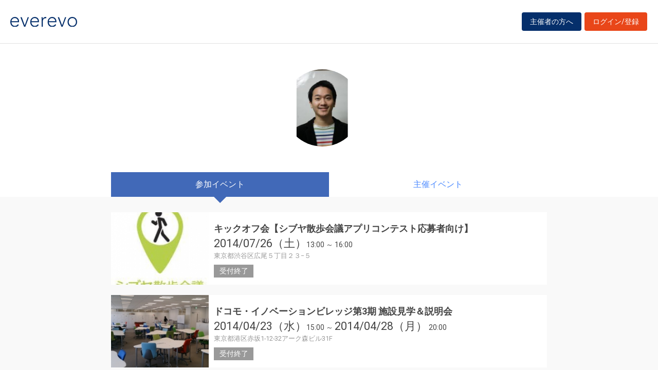

--- FILE ---
content_type: text/html; charset=UTF-8
request_url: https://everevo.com/user/2436
body_size: 20976
content:
<!DOCTYPE html>
<html lang="ja">
    <head>
        <meta charset="UTF-8">
        <meta http-equiv="X-UA-Compatible" content="IE=edge,chrome=1">
        <title>さんのイベント一覧</title>
        <meta name="description" content="イベント・セミナー・ライブ・講演会など、集客・チケット販売が簡単にできる管理サイトです。主催者と参加者をつなぐだけでなく、参加者同士のSNSコミュニケーションを創造します。">
        <meta name="viewport" content="width=device-width, initial-scale=1">
        <meta name="facebook-domain-verification" content="kavk2yohz4ewlo64x1ndkscfk77wgp" />
        <meta property="fb:app_id" content="166033490120610" />
        <meta property="og:type" content="website" />
        <meta property="og:title" content="everevo(イベレボ)|イベント・セミナー・チケット販売・集客サービス" />
        <meta property="og:url" content="https://everevo.com" />
        <meta property="og:description" content="イベント・セミナー・ライブ・講演会など、集客・チケット販売が簡単にできる管理サイトです。主催者と参加者をつなぐだけでなく、参加者同士のSNSコミュニケーションを創造します。" />
        <meta property="og:image" content="https://everevo.com/bundles/app/img/everevo_OGP.png" />
                    <link rel="stylesheet" href="/bundles/app/css/bootstrap.css">
            <link rel="stylesheet" href="/theme-chalk/index.css">
            <link rel="stylesheet" href="/css/app.css?v=1841003937">
            <link rel="stylesheet" href="/bundles/app/css/style.css?v=575341723">
            <link rel="stylesheet" href="/css/add.css?v=1752944947">
                <link rel="icon" href="favicon.svg" type="image/svg+xml">
    </head>
    <body class="faq user">
            <div class="wrap" id="app">
        <header>
    <div class="drawer" style="display: none"><i></i></div>
    <div class="logo">
        <h1 class="h1"><a href="/"><img src="/img/logo.svg" alt="everevo"><img src="/img/logo-white.svg" alt="everevo" class="white"></a></h1>
    </div>
    <nav class="gmenu" style="display: none">
        <ul>
            <li><a href="/list">イベントをさがす</a></li>
            <li><a href="/feature">主催者の方へ</a></li>
            <li class="has_child"><a href="javascript:void(0)">ユーザーガイド</a>
                <div class="more_menu">
                    <ul>
                                                                        <li><a href="/function">機能一覧</a></li>
                    </ul>
                </div>
            </li>
        </ul>
    </nav>

            <div class="to_login to_editer to_org"><a class="btn btn-warning" href="/feature">主催者の方へ</a></div>
        <div class="to_login to_editer"><a class="btn btn-warning" href="/login">ログイン/登録</a></div>
    
</header>        <main class="user_main">
            <section class="page_header">
              <div class="container flex">
                <div class="inner">
              <h2 class="hd3">
                <div class="profile_wid">
                      <div class="c_img profile_pic" style="background-image: url(https://everevo.s3.amazonaws.com/accounts/2436/5314b9674c86e3f9d1ba25ef9bb32895.jpeg);"></div>
                      <span class="profile_name"></span>
                                                                                                                                                                                                                                                                                                                                                                                                                                                        </div>
              </h2>
                </div>
              </div>
            </section>
            <section class="content bg_g pb">

            <div class="w_tab">
              <div class="container">
                    <div class="row">
                      <div class="col-sm-12 col-md-9">
                        <ul class="">
                          <li class="active"><a href="/user/2436?open=join">参加イベント</a></li>
                          <li class=""><a href="/user/2436?open=auth">主催イベント</a></li>
                        </ul>
                      </div>
                    </div>
              </div>
            </div>

            <div class="container">
              <div class="row">
                <div class="col-sm-12 col-md-9">
                  <div class="box user_box">

                    <div class="tab-content">

                      <div class="tab-pane active" id="join">
                        <div class="w_item">
                                                            <div class="item done_item">
                                    <a class="item_inner" href="/event/13871">
                                        <div class="item_image c_img"
                                             style="background-image: url(https://everevo.s3.amazonaws.com/events/13871/8c61eb94a0338c8ab501358200ad15e0.jpg);"></div>
                                        <div class="item_content">
                                            <h4 class="item_ttl">キックオフ会【シブヤ散歩会議アプリコンテスト応募者向け】</h4>
                                            <p class="item_datetime"><span class="date"><i>2014/07/26（土）</i> </span><span class="time">13:00 ～  16:00</span></p>
                                            <p class="item_place">東京都渋谷区広尾５丁目２３−５</p>
                                            <p class="item_note">
                                                受付終了                                            </p>
                                        </div>
                                    </a>
                                </div>

                                                            <div class="item done_item">
                                    <a class="item_inner" href="/event/12432">
                                        <div class="item_image c_img"
                                             style="background-image: url(https://everevo.s3.amazonaws.com/events/12432/72861440b4d6c5950740753d1b38c05c.jpg);"></div>
                                        <div class="item_content">
                                            <h4 class="item_ttl">ドコモ・イノベーションビレッジ第3期 施設見学＆説明会</h4>
                                            <p class="item_datetime"><span class="date"><i>2014/04/23（水）</i> </span><span class="time">15:00 ～ </span><span class="date"><i>2014/04/28（月）</i> </span><span class="time"> 20:00</span></p>
                                            <p class="item_place">東京都港区赤坂1-12-32アーク森ビル31F</p>
                                            <p class="item_note">
                                                受付終了                                            </p>
                                        </div>
                                    </a>
                                </div>

                                                            <div class="item done_item">
                                    <a class="item_inner" href="/event/10720">
                                        <div class="item_image c_img"
                                             style="background-image: url(https://everevo.s3.amazonaws.com/events/10720/740939d0df0926efd4b4b3bc001fc1f5.png);"></div>
                                        <div class="item_content">
                                            <h4 class="item_ttl">意外と知らない出資以外の資金調達の方法 vol.2
【好評につき増席！！】</h4>
                                            <p class="item_datetime"><span class="date"><i>2014/02/18（火）</i> </span><span class="time">19:00 ～  20:30</span></p>
                                            <p class="item_place"></p>
                                            <p class="item_note">
                                                受付終了                                            </p>
                                        </div>
                                    </a>
                                </div>

                                                            <div class="item done_item">
                                    <a class="item_inner" href="/event/3792">
                                        <div class="item_image c_img"
                                             style="background-image: url(https://everevo.s3.amazonaws.com/events/3792/c2aab6468a1be58c7a4cba7dc2136ea2.jpg);"></div>
                                        <div class="item_content">
                                            <h4 class="item_ttl">言語は知らなくてOK！非エンジニア系CEOのためのプログラミング講座</h4>
                                            <p class="item_datetime"><span class="date"><i>2013/02/13（水）</i> </span><span class="time">19:00 ～  21:00</span></p>
                                            <p class="item_place"></p>
                                            <p class="item_note">
                                                受付終了                                            </p>
                                        </div>
                                    </a>
                                </div>

                                                            <div class="item done_item">
                                    <a class="item_inner" href="/event/3026">
                                        <div class="item_image c_img"
                                             style="background-image: url(https://everevo.s3.amazonaws.com/events/3026/9a06a754c6fa3bb065cee45475c29ec5.jpg);"></div>
                                        <div class="item_content">
                                            <h4 class="item_ttl">【定員90⇒150名へ増員】Makers時代の自動車ベンチャーの挑戦～21世紀の自動車革命とは～</h4>
                                            <p class="item_datetime"><span class="date"><i>2013/01/21（月）</i> </span><span class="time">19:30 ～  22:30</span></p>
                                            <p class="item_place">東京都渋谷区渋谷1-14-16</p>
                                            <p class="item_note">
                                                受付終了                                            </p>
                                        </div>
                                    </a>
                                </div>

                                                            <div class="item done_item">
                                    <a class="item_inner" href="/event/2913">
                                        <div class="item_image c_img"
                                             style="background-image: url(https://everevo.s3.amazonaws.com/events/2913/21aec6d0f27c5da6b98a7a77bf3a9395.jpg);"></div>
                                        <div class="item_content">
                                            <h4 class="item_ttl">【定員100⇒140名へ増員】Makers時代のものづくりベンチャーの始め方 / Makers Summit</h4>
                                            <p class="item_datetime"><span class="date"><i>2012/12/03（月）</i> </span><span class="time">19:30 ～  22:30</span></p>
                                            <p class="item_place">東京都渋谷区渋谷1-14-16</p>
                                            <p class="item_note">
                                                受付終了                                            </p>
                                        </div>
                                    </a>
                                </div>

                                                            <div class="item done_item">
                                    <a class="item_inner" href="/event/2790">
                                        <div class="item_image c_img"
                                             style="background-image: url(https://everevo.s3.amazonaws.com/events/2790/8eaec3465939e011f83019fedbdcb500.jpg);"></div>
                                        <div class="item_content">
                                            <h4 class="item_ttl">クラウドファンディングカンファレンス　－お金を集めるだけじゃない！ユーザーと作る、サービスの立ち上げ秘話－</h4>
                                            <p class="item_datetime"><span class="date"><i>2012/11/28（水）</i> </span><span class="time">19:00 ～  21:00</span></p>
                                            <p class="item_place"></p>
                                            <p class="item_note">
                                                受付終了                                            </p>
                                        </div>
                                    </a>
                                </div>

                                                            <div class="item done_item">
                                    <a class="item_inner" href="/event/1451">
                                        <div class="item_image c_img"
                                             style="background-image: url(https://everevo.s3.amazonaws.com/events/1451/971d05778cc2d73aacc890d6350e8f87.jpg);"></div>
                                        <div class="item_content">
                                            <h4 class="item_ttl">シンガポール・ベトナム進出を考えているベンチャー企業向け海外進出セミナー</h4>
                                            <p class="item_datetime"><span class="date"><i>2012/05/14（月）</i> </span><span class="time">19:00 ～  21:00</span></p>
                                            <p class="item_place"></p>
                                            <p class="item_note">
                                                受付終了                                            </p>
                                        </div>
                                    </a>
                                </div>

                                                            <div class="item done_item">
                                    <a class="item_inner" href="/event/510">
                                        <div class="item_image c_img"
                                             style="background-image: url(https://everevo.s3.amazonaws.com/events/510/6474c0fd862c42a5ae33b19f7f9d1581.jpg);"></div>
                                        <div class="item_content">
                                            <h4 class="item_ttl">ボツアプリサミット</h4>
                                            <p class="item_datetime"><span class="date"><i>2011/11/26（土）</i> </span><span class="time">13:00 ～  17:30</span></p>
                                            <p class="item_place">東京都品川区東品川2-2-28</p>
                                            <p class="item_note">
                                                受付終了                                            </p>
                                        </div>
                                    </a>
                                </div>

                                                            <div class="item done_item">
                                    <a class="item_inner" href="/event/507">
                                        <div class="item_image c_img"
                                             style="background-image: url(https://everevo.s3.amazonaws.com/events/507/307607e66af7884da3ed13e5c44d0668.gif);"></div>
                                        <div class="item_content">
                                            <h4 class="item_ttl">LightningSpotオープニングパーティ</h4>
                                            <p class="item_datetime"><span class="date"><i>2011/11/11（金）</i> </span><span class="time">13:00 ～  21:00</span></p>
                                            <p class="item_place">東京都渋谷区渋谷3-27-15</p>
                                            <p class="item_note">
                                                受付終了                                            </p>
                                        </div>
                                    </a>
                                </div>

                                                    </div>
                      </div>

                      <div class="tab-pane " id="auth">

                                                                                                                                                                                                                                                                                                                                                                                                                           
                        <div class="w_item">

                            
                        </div>
                      </div>

                    </div>

                  </div>
                </div>
              </div>
            </div>

            </section>
        </main>
        <footer>
    <div class="footer_content">
        <div class="container">
            <div class="ci">
                <div class="logo"><a href="/"><img src="/img/logo-white.svg" alt=""></a></div>
            </div>
            <div class="footer_link">
                <div class="link_inner">
                    <ul>
                        <li><a href="/list">イベントを探す</a></li>
                        <li><a href="/feature">主催者の方へ</a></li>
                        <li><a href="/inquiry">お問い合わせ</a></li>
                    </ul>
                </div>
                <div class="link_inner">
                    <!--      <h6>ユーザーガイド</h6> -->
                    <ul>
                                                <li><a href="/help">ヘルプ</a></li>
                        <li><a href="/function">機能一覧</a></li>
                        <li><a href="https://www.socialwire.net/" target="_blank">運営会社</a></li>
                    </ul>
                </div>
                <div class="link_inner">
                    <ul>

                        <li><a href="/term">利用規約</a></li>
                        <li><a href="https://www.socialwire.net/privacy" target="_blank">個人情報保護方針</a></li>
                    </ul>
                </div>
                <div class="link_inner">
                    <ul>
                        <li><a href="/transactions">特定商取引法に基づく記載</a></li>
                        <li><a href="/login"><i class="fa fa-sign-in"></i>ログイン/登録</a></li>
                                                                    </ul>
                </div>
            </div>
        </div>
    </div>

    <p class="copyright tx11">Copyright © ソーシャルワイヤー株式会社, All Rights Reserved.</p>
</footer>
    </div>
                                <!-- Global site tag (gtag.js) - Google Analytics -->
            <script async src="https://www.googletagmanager.com/gtag/js?id=UA-6652299-20"></script>
            <script>
                window.dataLayer = window.dataLayer || [];
                function gtag(){dataLayer.push(arguments);}
                gtag('js', new Date());
                gtag('config', 'UA-6652299-20');
            </script>
            <script src="/js/app.js?v=1593647466"></script>
            <script src="/bundles/fosjsrouting/js/router.min.js?v=1851107273"></script>
            <script src="/js/routing?callback=fos.Router.setData"></script>
            <script>
                $(function() {
                    $('.to_menu').click(function(event) {
                        if (!$("aside").has("div.menu_wid").length){
                            window.location.href='/event/attend?menu-open';
                        }
                    });
                });
            </script>
        
    <script src="/bundles/app/js/common.js?v=225568991"></script>
    <script>
        ELEMENT.locale(ELEMENT.lang.ja);
        new Vue({
            el: '#app',
            data: {
                ev_ttl:"",
                ev_date:"",
            }
        })
    </script>
    </body>
</html>


--- FILE ---
content_type: text/css
request_url: https://everevo.com/bundles/app/css/style.css?v=575341723
body_size: 98967
content:
/*!
 *  Font Awesome 4.1.0 by @davegandy - http://fontawesome.io - @fontawesome
 *  License - http://fontawesome.io/license (Font: SIL OFL 1.1, CSS: MIT License)
 */
@import url("//fonts.googleapis.com/css?family=Roboto:400,300,200,100,700");
@import url("//fonts.googleapis.com/css?family=Droid+Serif:400,400i");
@font-face {
  font-family: 'FontAwesome';
  src: url("../fonts/fontawesome-webfont.eot?v=4.1.0");
  src: url("../fonts/fontawesome-webfont.eot?#iefix&v=4.1.0") format("embedded-opentype"), url("../fonts/fontawesome-webfont.woff?v=4.1.0") format("woff"), url("../fonts/fontawesome-webfont.ttf?v=4.1.0") format("truetype"), url("../fonts/fontawesome-webfont.svg?v=4.1.0#fontawesomeregular") format("svg");
  font-weight: normal;
  font-style: normal;
}

.fa {
  display: inline-block;
  font-family: FontAwesome;
  font-style: normal;
  font-weight: normal;
  line-height: 1;
  -webkit-font-smoothing: antialiased;
  -moz-osx-font-smoothing: grayscale;
}

.fa-lg {
  font-size: 1.33333333em;
  line-height: .75em;
  vertical-align: -15%;
}

.fa-2x {
  font-size: 2em;
}

.fa-3x {
  font-size: 3em;
}

.fa-4x {
  font-size: 4em;
}

.fa-5x {
  font-size: 5em;
}

.fa-fw {
  width: 1.28571429em;
  text-align: center;
}

.fa-ul {
  padding-left: 0;
  margin-left: 2.14285714em;
  list-style-type: none;
}

.fa-ul > li {
  position: relative;
}

.fa-li {
  position: absolute;
  left: -2.14285714em;
  width: 2.14285714em;
  top: .14285714em;
  text-align: center;
}

.fa-li.fa-lg {
  left: -1.85714286em;
}

.fa-border {
  padding: 0.2em 0.25em 0.15em;
  border: solid 0.08em #eee;
  border-radius: .1em;
}

.pull-right {
  float: right;
}

.pull-left {
  float: left;
}

.fa.pull-left {
  margin-right: .3em;
}

.fa.pull-right {
  margin-left: .3em;
}

.fa-spin {
  -webkit-animation: spin 2s infinite linear;
  -moz-animation: spin 2s infinite linear;
  -o-animation: spin 2s infinite linear;
  animation: spin 2s infinite linear;
}

@-moz-keyframes spin {
  0% {
    -moz-transform: rotate(0deg);
  }
  100% {
    -moz-transform: rotate(359deg);
  }
}

@-webkit-keyframes spin {
  0% {
    -webkit-transform: rotate(0deg);
  }
  100% {
    -webkit-transform: rotate(359deg);
  }
}

@-o-keyframes spin {
  0% {
    -o-transform: rotate(0deg);
  }
  100% {
    -o-transform: rotate(359deg);
  }
}

@keyframes spin {
  0% {
    -webkit-transform: rotate(0deg);
    transform: rotate(0deg);
  }
  100% {
    -webkit-transform: rotate(359deg);
    transform: rotate(359deg);
  }
}

.fa-rotate-90 {
  filter: progid:DXImageTransform.Microsoft.BasicImage(rotation=1);
  -webkit-transform: rotate(90deg);
  -moz-transform: rotate(90deg);
  -ms-transform: rotate(90deg);
  -o-transform: rotate(90deg);
  transform: rotate(90deg);
}

.fa-rotate-180 {
  filter: progid:DXImageTransform.Microsoft.BasicImage(rotation=2);
  -webkit-transform: rotate(180deg);
  -moz-transform: rotate(180deg);
  -ms-transform: rotate(180deg);
  -o-transform: rotate(180deg);
  transform: rotate(180deg);
}

.fa-rotate-270 {
  filter: progid:DXImageTransform.Microsoft.BasicImage(rotation=3);
  -webkit-transform: rotate(270deg);
  -moz-transform: rotate(270deg);
  -ms-transform: rotate(270deg);
  -o-transform: rotate(270deg);
  transform: rotate(270deg);
}

.fa-flip-horizontal {
  filter: progid:DXImageTransform.Microsoft.BasicImage(rotation=0, mirror=1);
  -webkit-transform: scale(-1, 1);
  -moz-transform: scale(-1, 1);
  -ms-transform: scale(-1, 1);
  -o-transform: scale(-1, 1);
  transform: scale(-1, 1);
}

.fa-flip-vertical {
  filter: progid:DXImageTransform.Microsoft.BasicImage(rotation=2, mirror=1);
  -webkit-transform: scale(1, -1);
  -moz-transform: scale(1, -1);
  -ms-transform: scale(1, -1);
  -o-transform: scale(1, -1);
  transform: scale(1, -1);
}

.fa-stack {
  position: relative;
  display: inline-block;
  width: 2em;
  height: 2em;
  line-height: 2em;
  vertical-align: middle;
}

.fa-stack-1x, .fa-stack-2x {
  position: absolute;
  left: 0;
  width: 100%;
  text-align: center;
}

.fa-stack-1x {
  line-height: inherit;
}

.fa-stack-2x {
  font-size: 2em;
}

.fa-inverse {
  color: #fff;
}

.fa-glass:before {
  content: "\f000";
}

.fa-music:before {
  content: "\f001";
}

.fa-search:before {
  content: "\f002";
}

.fa-envelope-o:before {
  content: "\f003";
}

.fa-heart:before {
  content: "\f004";
}

.fa-star:before {
  content: "\f005";
}

.fa-star-o:before {
  content: "\f006";
}

.fa-user:before {
  content: "\f007";
}

.fa-film:before {
  content: "\f008";
}

.fa-th-large:before {
  content: "\f009";
}

.fa-th:before {
  content: "\f00a";
}

.fa-th-list:before {
  content: "\f00b";
}

.fa-check:before {
  content: "\f00c";
}

.fa-times:before {
  content: "\f00d";
}

.fa-search-plus:before {
  content: "\f00e";
}

.fa-search-minus:before {
  content: "\f010";
}

.fa-power-off:before {
  content: "\f011";
}

.fa-signal:before {
  content: "\f012";
}

.fa-gear:before, .fa-cog:before {
  content: "\f013";
}

.fa-trash-o:before {
  content: "\f014";
}

.fa-home:before {
  content: "\f015";
}

.fa-file-o:before {
  content: "\f016";
}

.fa-clock-o:before {
  content: "\f017";
}

.fa-road:before {
  content: "\f018";
}

.fa-download:before {
  content: "\f019";
}

.fa-arrow-circle-o-down:before {
  content: "\f01a";
}

.fa-arrow-circle-o-up:before {
  content: "\f01b";
}

.fa-inbox:before {
  content: "\f01c";
}

.fa-play-circle-o:before {
  content: "\f01d";
}

.fa-rotate-right:before, .fa-repeat:before {
  content: "\f01e";
}

.fa-refresh:before {
  content: "\f021";
}

.fa-list-alt:before {
  content: "\f022";
}

.fa-lock:before {
  content: "\f023";
}

.fa-flag:before {
  content: "\f024";
}

.fa-headphones:before {
  content: "\f025";
}

.fa-volume-off:before {
  content: "\f026";
}

.fa-volume-down:before {
  content: "\f027";
}

.fa-volume-up:before {
  content: "\f028";
}

.fa-qrcode:before {
  content: "\f029";
}

.fa-barcode:before {
  content: "\f02a";
}

.fa-tag:before {
  content: "\f02b";
}

.fa-tags:before {
  content: "\f02c";
}

.fa-book:before {
  content: "\f02d";
}

.fa-bookmark:before {
  content: "\f02e";
}

.fa-print:before {
  content: "\f02f";
}

.fa-camera:before {
  content: "\f030";
}

.fa-font:before {
  content: "\f031";
}

.fa-bold:before {
  content: "\f032";
}

.fa-italic:before {
  content: "\f033";
}

.fa-text-height:before {
  content: "\f034";
}

.fa-text-width:before {
  content: "\f035";
}

.fa-align-left:before {
  content: "\f036";
}

.fa-align-center:before {
  content: "\f037";
}

.fa-align-right:before {
  content: "\f038";
}

.fa-align-justify:before {
  content: "\f039";
}

.fa-list:before {
  content: "\f03a";
}

.fa-dedent:before, .fa-outdent:before {
  content: "\f03b";
}

.fa-indent:before {
  content: "\f03c";
}

.fa-video-camera:before {
  content: "\f03d";
}

.fa-photo:before, .fa-image:before, .fa-picture-o:before {
  content: "\f03e";
}

.fa-pencil:before {
  content: "\f040";
}

.fa-map-marker:before {
  content: "\f041";
}

.fa-adjust:before {
  content: "\f042";
}

.fa-tint:before {
  content: "\f043";
}

.fa-edit:before, .fa-pencil-square-o:before {
  content: "\f044";
}

.fa-share-square-o:before {
  content: "\f045";
}

.fa-check-square-o:before {
  content: "\f046";
}

.fa-arrows:before {
  content: "\f047";
}

.fa-step-backward:before {
  content: "\f048";
}

.fa-fast-backward:before {
  content: "\f049";
}

.fa-backward:before {
  content: "\f04a";
}

.fa-play:before {
  content: "\f04b";
}

.fa-pause:before {
  content: "\f04c";
}

.fa-stop:before {
  content: "\f04d";
}

.fa-forward:before {
  content: "\f04e";
}

.fa-fast-forward:before {
  content: "\f050";
}

.fa-step-forward:before {
  content: "\f051";
}

.fa-eject:before {
  content: "\f052";
}

.fa-chevron-left:before {
  content: "\f053";
}

.fa-chevron-right:before {
  content: "\f054";
}

.fa-plus-circle:before {
  content: "\f055";
}

.fa-minus-circle:before {
  content: "\f056";
}

.fa-times-circle:before {
  content: "\f057";
}

.fa-check-circle:before {
  content: "\f058";
}

.fa-question-circle:before {
  content: "\f059";
}

.fa-info-circle:before {
  content: "\f05a";
}

.fa-crosshairs:before {
  content: "\f05b";
}

.fa-times-circle-o:before {
  content: "\f05c";
}

.fa-check-circle-o:before {
  content: "\f05d";
}

.fa-ban:before {
  content: "\f05e";
}

.fa-arrow-left:before {
  content: "\f060";
}

.fa-arrow-right:before {
  content: "\f061";
}

.fa-arrow-up:before {
  content: "\f062";
}

.fa-arrow-down:before {
  content: "\f063";
}

.fa-mail-forward:before, .fa-share:before {
  content: "\f064";
}

.fa-expand:before {
  content: "\f065";
}

.fa-compress:before {
  content: "\f066";
}

.fa-plus:before {
  content: "\f067";
}

.fa-minus:before {
  content: "\f068";
}

.fa-asterisk:before {
  content: "\f069";
}

.fa-exclamation-circle:before {
  content: "\f06a";
}

.fa-gift:before {
  content: "\f06b";
}

.fa-leaf:before {
  content: "\f06c";
}

.fa-fire:before {
  content: "\f06d";
}

.fa-eye:before {
  content: "\f06e";
}

.fa-eye-slash:before {
  content: "\f070";
}

.fa-warning:before, .fa-exclamation-triangle:before {
  content: "\f071";
}

.fa-plane:before {
  content: "\f072";
}

.fa-calendar:before {
  content: "\f073";
}

.fa-random:before {
  content: "\f074";
}

.fa-comment:before {
  content: "\f075";
}

.fa-magnet:before {
  content: "\f076";
}

.fa-chevron-up:before {
  content: "\f077";
}

.fa-chevron-down:before {
  content: "\f078";
}

.fa-retweet:before {
  content: "\f079";
}

.fa-shopping-cart:before {
  content: "\f07a";
}

.fa-folder:before {
  content: "\f07b";
}

.fa-folder-open:before {
  content: "\f07c";
}

.fa-arrows-v:before {
  content: "\f07d";
}

.fa-arrows-h:before {
  content: "\f07e";
}

.fa-bar-chart-o:before {
  content: "\f080";
}

.fa-twitter-square:before {
  content: "\f081";
}

.fa-facebook-square:before {
  content: "\f082";
}

.fa-camera-retro:before {
  content: "\f083";
}

.fa-key:before {
  content: "\f084";
}

.fa-gears:before, .fa-cogs:before {
  content: "\f085";
}

.fa-comments:before {
  content: "\f086";
}

.fa-thumbs-o-up:before {
  content: "\f087";
}

.fa-thumbs-o-down:before {
  content: "\f088";
}

.fa-star-half:before {
  content: "\f089";
}

.fa-heart-o:before {
  content: "\f08a";
}

.fa-sign-out:before {
  content: "\f08b";
}

.fa-linkedin-square:before {
  content: "\f08c";
}

.fa-thumb-tack:before {
  content: "\f08d";
}

.fa-external-link:before {
  content: "\f08e";
}

.fa-sign-in:before {
  content: "\f090";
}

.fa-trophy:before {
  content: "\f091";
}

.fa-github-square:before {
  content: "\f092";
}

.fa-upload:before {
  content: "\f093";
}

.fa-lemon-o:before {
  content: "\f094";
}

.fa-phone:before {
  content: "\f095";
}

.fa-square-o:before {
  content: "\f096";
}

.fa-bookmark-o:before {
  content: "\f097";
}

.fa-phone-square:before {
  content: "\f098";
}

.fa-twitter:before {
  content: "\f099";
}

.fa-facebook:before {
  content: "\f09a";
}

.fa-github:before {
  content: "\f09b";
}

.fa-unlock:before {
  content: "\f09c";
}

.fa-credit-card:before {
  content: "\f09d";
}

.fa-rss:before {
  content: "\f09e";
}

.fa-hdd-o:before {
  content: "\f0a0";
}

.fa-bullhorn:before {
  content: "\f0a1";
}

.fa-bell:before {
  content: "\f0f3";
}

.fa-certificate:before {
  content: "\f0a3";
}

.fa-hand-o-right:before {
  content: "\f0a4";
}

.fa-hand-o-left:before {
  content: "\f0a5";
}

.fa-hand-o-up:before {
  content: "\f0a6";
}

.fa-hand-o-down:before {
  content: "\f0a7";
}

.fa-arrow-circle-left:before {
  content: "\f0a8";
}

.fa-arrow-circle-right:before {
  content: "\f0a9";
}

.fa-arrow-circle-up:before {
  content: "\f0aa";
}

.fa-arrow-circle-down:before {
  content: "\f0ab";
}

.fa-globe:before {
  content: "\f0ac";
}

.fa-wrench:before {
  content: "\f0ad";
}

.fa-tasks:before {
  content: "\f0ae";
}

.fa-filter:before {
  content: "\f0b0";
}

.fa-briefcase:before {
  content: "\f0b1";
}

.fa-arrows-alt:before {
  content: "\f0b2";
}

.fa-group:before, .fa-users:before {
  content: "\f0c0";
}

.fa-chain:before, .fa-link:before {
  content: "\f0c1";
}

.fa-cloud:before {
  content: "\f0c2";
}

.fa-flask:before {
  content: "\f0c3";
}

.fa-cut:before, .fa-scissors:before {
  content: "\f0c4";
}

.fa-copy:before, .fa-files-o:before {
  content: "\f0c5";
}

.fa-paperclip:before {
  content: "\f0c6";
}

.fa-save:before, .fa-floppy-o:before {
  content: "\f0c7";
}

.fa-square:before {
  content: "\f0c8";
}

.fa-navicon:before, .fa-reorder:before, .fa-bars:before {
  content: "\f0c9";
}

.fa-list-ul:before {
  content: "\f0ca";
}

.fa-list-ol:before {
  content: "\f0cb";
}

.fa-strikethrough:before {
  content: "\f0cc";
}

.fa-underline:before {
  content: "\f0cd";
}

.fa-table:before {
  content: "\f0ce";
}

.fa-magic:before {
  content: "\f0d0";
}

.fa-truck:before {
  content: "\f0d1";
}

.fa-pinterest:before {
  content: "\f0d2";
}

.fa-pinterest-square:before {
  content: "\f0d3";
}

.fa-google-plus-square:before {
  content: "\f0d4";
}

.fa-google-plus:before {
  content: "\f0d5";
}

.fa-money:before {
  content: "\f0d6";
}

.fa-caret-down:before {
  content: "\f0d7";
}

.fa-caret-up:before {
  content: "\f0d8";
}

.fa-caret-left:before {
  content: "\f0d9";
}

.fa-caret-right:before {
  content: "\f0da";
}

.fa-columns:before {
  content: "\f0db";
}

.fa-unsorted:before, .fa-sort:before {
  content: "\f0dc";
}

.fa-sort-down:before, .fa-sort-desc:before {
  content: "\f0dd";
}

.fa-sort-up:before, .fa-sort-asc:before {
  content: "\f0de";
}

.fa-envelope:before {
  content: "\f0e0";
}

.fa-linkedin:before {
  content: "\f0e1";
}

.fa-rotate-left:before, .fa-undo:before {
  content: "\f0e2";
}

.fa-legal:before, .fa-gavel:before {
  content: "\f0e3";
}

.fa-dashboard:before, .fa-tachometer:before {
  content: "\f0e4";
}

.fa-comment-o:before {
  content: "\f0e5";
}

.fa-comments-o:before {
  content: "\f0e6";
}

.fa-flash:before, .fa-bolt:before {
  content: "\f0e7";
}

.fa-sitemap:before {
  content: "\f0e8";
}

.fa-umbrella:before {
  content: "\f0e9";
}

.fa-paste:before, .fa-clipboard:before {
  content: "\f0ea";
}

.fa-lightbulb-o:before {
  content: "\f0eb";
}

.fa-exchange:before {
  content: "\f0ec";
}

.fa-cloud-download:before {
  content: "\f0ed";
}

.fa-cloud-upload:before {
  content: "\f0ee";
}

.fa-user-md:before {
  content: "\f0f0";
}

.fa-stethoscope:before {
  content: "\f0f1";
}

.fa-suitcase:before {
  content: "\f0f2";
}

.fa-bell-o:before {
  content: "\f0a2";
}

.fa-coffee:before {
  content: "\f0f4";
}

.fa-cutlery:before {
  content: "\f0f5";
}

.fa-file-text-o:before {
  content: "\f0f6";
}

.fa-building-o:before {
  content: "\f0f7";
}

.fa-hospital-o:before {
  content: "\f0f8";
}

.fa-ambulance:before {
  content: "\f0f9";
}

.fa-medkit:before {
  content: "\f0fa";
}

.fa-fighter-jet:before {
  content: "\f0fb";
}

.fa-beer:before {
  content: "\f0fc";
}

.fa-h-square:before {
  content: "\f0fd";
}

.fa-plus-square:before {
  content: "\f0fe";
}

.fa-angle-double-left:before {
  content: "\f100";
}

.fa-angle-double-right:before {
  content: "\f101";
}

.fa-angle-double-up:before {
  content: "\f102";
}

.fa-angle-double-down:before {
  content: "\f103";
}

.fa-angle-left:before {
  content: "\f104";
}

.fa-angle-right:before {
  content: "\f105";
}

.fa-angle-up:before {
  content: "\f106";
}

.fa-angle-down:before {
  content: "\f107";
}

.fa-desktop:before {
  content: "\f108";
}

.fa-laptop:before {
  content: "\f109";
}

.fa-tablet:before {
  content: "\f10a";
}

.fa-mobile-phone:before, .fa-mobile:before {
  content: "\f10b";
}

.fa-circle-o:before {
  content: "\f10c";
}

.fa-quote-left:before {
  content: "\f10d";
}

.fa-quote-right:before {
  content: "\f10e";
}

.fa-spinner:before {
  content: "\f110";
}

.fa-circle:before {
  content: "\f111";
}

.fa-mail-reply:before, .fa-reply:before {
  content: "\f112";
}

.fa-github-alt:before {
  content: "\f113";
}

.fa-folder-o:before {
  content: "\f114";
}

.fa-folder-open-o:before {
  content: "\f115";
}

.fa-smile-o:before {
  content: "\f118";
}

.fa-frown-o:before {
  content: "\f119";
}

.fa-meh-o:before {
  content: "\f11a";
}

.fa-gamepad:before {
  content: "\f11b";
}

.fa-keyboard-o:before {
  content: "\f11c";
}

.fa-flag-o:before {
  content: "\f11d";
}

.fa-flag-checkered:before {
  content: "\f11e";
}

.fa-terminal:before {
  content: "\f120";
}

.fa-code:before {
  content: "\f121";
}

.fa-mail-reply-all:before, .fa-reply-all:before {
  content: "\f122";
}

.fa-star-half-empty:before, .fa-star-half-full:before, .fa-star-half-o:before {
  content: "\f123";
}

.fa-location-arrow:before {
  content: "\f124";
}

.fa-crop:before {
  content: "\f125";
}

.fa-code-fork:before {
  content: "\f126";
}

.fa-unlink:before, .fa-chain-broken:before {
  content: "\f127";
}

.fa-question:before {
  content: "\f128";
}

.fa-info:before {
  content: "\f129";
}

.fa-exclamation:before {
  content: "\f12a";
}

.fa-superscript:before {
  content: "\f12b";
}

.fa-subscript:before {
  content: "\f12c";
}

.fa-eraser:before {
  content: "\f12d";
}

.fa-puzzle-piece:before {
  content: "\f12e";
}

.fa-microphone:before {
  content: "\f130";
}

.fa-microphone-slash:before {
  content: "\f131";
}

.fa-shield:before {
  content: "\f132";
}

.fa-calendar-o:before {
  content: "\f133";
}

.fa-fire-extinguisher:before {
  content: "\f134";
}

.fa-rocket:before {
  content: "\f135";
}

.fa-maxcdn:before {
  content: "\f136";
}

.fa-chevron-circle-left:before {
  content: "\f137";
}

.fa-chevron-circle-right:before {
  content: "\f138";
}

.fa-chevron-circle-up:before {
  content: "\f139";
}

.fa-chevron-circle-down:before {
  content: "\f13a";
}

.fa-html5:before {
  content: "\f13b";
}

.fa-css3:before {
  content: "\f13c";
}

.fa-anchor:before {
  content: "\f13d";
}

.fa-unlock-alt:before {
  content: "\f13e";
}

.fa-bullseye:before {
  content: "\f140";
}

.fa-ellipsis-h:before {
  content: "\f141";
}

.fa-ellipsis-v:before {
  content: "\f142";
}

.fa-rss-square:before {
  content: "\f143";
}

.fa-play-circle:before {
  content: "\f144";
}

.fa-ticket:before {
  content: "\f145";
}

.fa-minus-square:before {
  content: "\f146";
}

.fa-minus-square-o:before {
  content: "\f147";
}

.fa-level-up:before {
  content: "\f148";
}

.fa-level-down:before {
  content: "\f149";
}

.fa-check-square:before {
  content: "\f14a";
}

.fa-pencil-square:before {
  content: "\f14b";
}

.fa-external-link-square:before {
  content: "\f14c";
}

.fa-share-square:before {
  content: "\f14d";
}

.fa-compass:before {
  content: "\f14e";
}

.fa-toggle-down:before, .fa-caret-square-o-down:before {
  content: "\f150";
}

.fa-toggle-up:before, .fa-caret-square-o-up:before {
  content: "\f151";
}

.fa-toggle-right:before, .fa-caret-square-o-right:before {
  content: "\f152";
}

.fa-euro:before, .fa-eur:before {
  content: "\f153";
}

.fa-gbp:before {
  content: "\f154";
}

.fa-dollar:before, .fa-usd:before {
  content: "\f155";
}

.fa-rupee:before, .fa-inr:before {
  content: "\f156";
}

.fa-cny:before, .fa-rmb:before, .fa-yen:before, .fa-jpy:before {
  content: "\f157";
}

.fa-ruble:before, .fa-rouble:before, .fa-rub:before {
  content: "\f158";
}

.fa-won:before, .fa-krw:before {
  content: "\f159";
}

.fa-bitcoin:before, .fa-btc:before {
  content: "\f15a";
}

.fa-file:before {
  content: "\f15b";
}

.fa-file-text:before {
  content: "\f15c";
}

.fa-sort-alpha-asc:before {
  content: "\f15d";
}

.fa-sort-alpha-desc:before {
  content: "\f15e";
}

.fa-sort-amount-asc:before {
  content: "\f160";
}

.fa-sort-amount-desc:before {
  content: "\f161";
}

.fa-sort-numeric-asc:before {
  content: "\f162";
}

.fa-sort-numeric-desc:before {
  content: "\f163";
}

.fa-thumbs-up:before {
  content: "\f164";
}

.fa-thumbs-down:before {
  content: "\f165";
}

.fa-youtube-square:before {
  content: "\f166";
}

.fa-youtube:before {
  content: "\f167";
}

.fa-xing:before {
  content: "\f168";
}

.fa-xing-square:before {
  content: "\f169";
}

.fa-youtube-play:before {
  content: "\f16a";
}

.fa-dropbox:before {
  content: "\f16b";
}

.fa-stack-overflow:before {
  content: "\f16c";
}

.fa-instagram:before {
  content: "\f16d";
}

.fa-flickr:before {
  content: "\f16e";
}

.fa-adn:before {
  content: "\f170";
}

.fa-bitbucket:before {
  content: "\f171";
}

.fa-bitbucket-square:before {
  content: "\f172";
}

.fa-tumblr:before {
  content: "\f173";
}

.fa-tumblr-square:before {
  content: "\f174";
}

.fa-long-arrow-down:before {
  content: "\f175";
}

.fa-long-arrow-up:before {
  content: "\f176";
}

.fa-long-arrow-left:before {
  content: "\f177";
}

.fa-long-arrow-right:before {
  content: "\f178";
}

.fa-apple:before {
  content: "\f179";
}

.fa-windows:before {
  content: "\f17a";
}

.fa-android:before {
  content: "\f17b";
}

.fa-linux:before {
  content: "\f17c";
}

.fa-dribbble:before {
  content: "\f17d";
}

.fa-skype:before {
  content: "\f17e";
}

.fa-foursquare:before {
  content: "\f180";
}

.fa-trello:before {
  content: "\f181";
}

.fa-female:before {
  content: "\f182";
}

.fa-male:before {
  content: "\f183";
}

.fa-gittip:before {
  content: "\f184";
}

.fa-sun-o:before {
  content: "\f185";
}

.fa-moon-o:before {
  content: "\f186";
}

.fa-archive:before {
  content: "\f187";
}

.fa-bug:before {
  content: "\f188";
}

.fa-vk:before {
  content: "\f189";
}

.fa-weibo:before {
  content: "\f18a";
}

.fa-renren:before {
  content: "\f18b";
}

.fa-pagelines:before {
  content: "\f18c";
}

.fa-stack-exchange:before {
  content: "\f18d";
}

.fa-arrow-circle-o-right:before {
  content: "\f18e";
}

.fa-arrow-circle-o-left:before {
  content: "\f190";
}

.fa-toggle-left:before, .fa-caret-square-o-left:before {
  content: "\f191";
}

.fa-dot-circle-o:before {
  content: "\f192";
}

.fa-wheelchair:before {
  content: "\f193";
}

.fa-vimeo-square:before {
  content: "\f194";
}

.fa-turkish-lira:before, .fa-try:before {
  content: "\f195";
}

.fa-plus-square-o:before {
  content: "\f196";
}

.fa-space-shuttle:before {
  content: "\f197";
}

.fa-slack:before {
  content: "\f198";
}

.fa-envelope-square:before {
  content: "\f199";
}

.fa-wordpress:before {
  content: "\f19a";
}

.fa-openid:before {
  content: "\f19b";
}

.fa-institution:before, .fa-bank:before, .fa-university:before {
  content: "\f19c";
}

.fa-mortar-board:before, .fa-graduation-cap:before {
  content: "\f19d";
}

.fa-yahoo:before {
  content: "\f19e";
}

.fa-google:before {
  content: "\f1a0";
}

.fa-reddit:before {
  content: "\f1a1";
}

.fa-reddit-square:before {
  content: "\f1a2";
}

.fa-stumbleupon-circle:before {
  content: "\f1a3";
}

.fa-stumbleupon:before {
  content: "\f1a4";
}

.fa-delicious:before {
  content: "\f1a5";
}

.fa-digg:before {
  content: "\f1a6";
}

.fa-pied-piper-square:before, .fa-pied-piper:before {
  content: "\f1a7";
}

.fa-pied-piper-alt:before {
  content: "\f1a8";
}

.fa-drupal:before {
  content: "\f1a9";
}

.fa-joomla:before {
  content: "\f1aa";
}

.fa-language:before {
  content: "\f1ab";
}

.fa-fax:before {
  content: "\f1ac";
}

.fa-building:before {
  content: "\f1ad";
}

.fa-child:before {
  content: "\f1ae";
}

.fa-paw:before {
  content: "\f1b0";
}

.fa-spoon:before {
  content: "\f1b1";
}

.fa-cube:before {
  content: "\f1b2";
}

.fa-cubes:before {
  content: "\f1b3";
}

.fa-behance:before {
  content: "\f1b4";
}

.fa-behance-square:before {
  content: "\f1b5";
}

.fa-steam:before {
  content: "\f1b6";
}

.fa-steam-square:before {
  content: "\f1b7";
}

.fa-recycle:before {
  content: "\f1b8";
}

.fa-automobile:before, .fa-car:before {
  content: "\f1b9";
}

.fa-cab:before, .fa-taxi:before {
  content: "\f1ba";
}

.fa-tree:before {
  content: "\f1bb";
}

.fa-spotify:before {
  content: "\f1bc";
}

.fa-deviantart:before {
  content: "\f1bd";
}

.fa-soundcloud:before {
  content: "\f1be";
}

.fa-database:before {
  content: "\f1c0";
}

.fa-file-pdf-o:before {
  content: "\f1c1";
}

.fa-file-word-o:before {
  content: "\f1c2";
}

.fa-file-excel-o:before {
  content: "\f1c3";
}

.fa-file-powerpoint-o:before {
  content: "\f1c4";
}

.fa-file-photo-o:before, .fa-file-picture-o:before, .fa-file-image-o:before {
  content: "\f1c5";
}

.fa-file-zip-o:before, .fa-file-archive-o:before {
  content: "\f1c6";
}

.fa-file-sound-o:before, .fa-file-audio-o:before {
  content: "\f1c7";
}

.fa-file-movie-o:before, .fa-file-video-o:before {
  content: "\f1c8";
}

.fa-file-code-o:before {
  content: "\f1c9";
}

.fa-vine:before {
  content: "\f1ca";
}

.fa-codepen:before {
  content: "\f1cb";
}

.fa-jsfiddle:before {
  content: "\f1cc";
}

.fa-life-bouy:before, .fa-life-saver:before, .fa-support:before, .fa-life-ring:before {
  content: "\f1cd";
}

.fa-circle-o-notch:before {
  content: "\f1ce";
}

.fa-ra:before, .fa-rebel:before {
  content: "\f1d0";
}

.fa-ge:before, .fa-empire:before {
  content: "\f1d1";
}

.fa-git-square:before {
  content: "\f1d2";
}

.fa-git:before {
  content: "\f1d3";
}

.fa-hacker-news:before {
  content: "\f1d4";
}

.fa-tencent-weibo:before {
  content: "\f1d5";
}

.fa-qq:before {
  content: "\f1d6";
}

.fa-wechat:before, .fa-weixin:before {
  content: "\f1d7";
}

.fa-send:before, .fa-paper-plane:before {
  content: "\f1d8";
}

.fa-send-o:before, .fa-paper-plane-o:before {
  content: "\f1d9";
}

.fa-history:before {
  content: "\f1da";
}

.fa-circle-thin:before {
  content: "\f1db";
}

.fa-header:before {
  content: "\f1dc";
}

.fa-paragraph:before {
  content: "\f1dd";
}

.fa-sliders:before {
  content: "\f1de";
}

.fa-share-alt:before {
  content: "\f1e0";
}

.fa-share-alt-square:before {
  content: "\f1e1";
}

.fa-bomb:before {
  content: "\f1e2";
}

@font-face {
  font-family: 'Pe-icon-7-stroke';
  src: url("../fonts/Pe-icon-7-stroke.eot?-2irksn");
  src: url("../fonts/Pe-icon-7-stroke.eot?#iefix-2irksn") format("embedded-opentype"), url("../fonts/Pe-icon-7-stroke.woff?-2irksn") format("woff"), url("../fonts/Pe-icon-7-stroke.ttf?-2irksn") format("truetype"), url("../fonts/Pe-icon-7-stroke.svg?-2irksn#Pe-icon-7-stroke") format("svg");
  font-weight: normal;
  font-style: normal;
}

[class^="pe-7s-"], [class*=" pe-7s-"] {
  display: inline-block;
  font-family: 'Pe-icon-7-stroke';
  speak: none;
  font-style: normal;
  font-weight: normal;
  font-variant: normal;
  text-transform: none;
  line-height: 1;
  /* Better Font Rendering =========== */
  -webkit-font-smoothing: antialiased;
  -moz-osx-font-smoothing: grayscale;
}

.pe-7s-cloud-upload:before {
  content: "\e68a";
}

.pe-7s-cash:before {
  content: "\e68c";
}

.pe-7s-close:before {
  content: "\e680";
}

.pe-7s-bluetooth:before {
  content: "\e68d";
}

.pe-7s-cloud-download:before {
  content: "\e68b";
}

.pe-7s-way:before {
  content: "\e68e";
}

.pe-7s-close-circle:before {
  content: "\e681";
}

.pe-7s-id:before {
  content: "\e68f";
}

.pe-7s-angle-up:before {
  content: "\e682";
}

.pe-7s-wristwatch:before {
  content: "\e690";
}

.pe-7s-angle-up-circle:before {
  content: "\e683";
}

.pe-7s-world:before {
  content: "\e691";
}

.pe-7s-angle-right:before {
  content: "\e684";
}

.pe-7s-volume:before {
  content: "\e692";
}

.pe-7s-angle-right-circle:before {
  content: "\e685";
}

.pe-7s-users:before {
  content: "\e693";
}

.pe-7s-angle-left:before {
  content: "\e686";
}

.pe-7s-user-female:before {
  content: "\e694";
}

.pe-7s-angle-left-circle:before {
  content: "\e687";
}

.pe-7s-up-arrow:before {
  content: "\e695";
}

.pe-7s-angle-down:before {
  content: "\e688";
}

.pe-7s-switch:before {
  content: "\e696";
}

.pe-7s-angle-down-circle:before {
  content: "\e689";
}

.pe-7s-scissors:before {
  content: "\e697";
}

.pe-7s-wallet:before {
  content: "\e600";
}

.pe-7s-safe:before {
  content: "\e698";
}

.pe-7s-volume2:before {
  content: "\e601";
}

.pe-7s-volume1:before {
  content: "\e602";
}

.pe-7s-voicemail:before {
  content: "\e603";
}

.pe-7s-video:before {
  content: "\e604";
}

.pe-7s-user:before {
  content: "\e605";
}

.pe-7s-upload:before {
  content: "\e606";
}

.pe-7s-unlock:before {
  content: "\e607";
}

.pe-7s-umbrella:before {
  content: "\e608";
}

.pe-7s-trash:before {
  content: "\e609";
}

.pe-7s-tools:before {
  content: "\e60a";
}

.pe-7s-timer:before {
  content: "\e60b";
}

.pe-7s-ticket:before {
  content: "\e60c";
}

.pe-7s-target:before {
  content: "\e60d";
}

.pe-7s-sun:before {
  content: "\e60e";
}

.pe-7s-study:before {
  content: "\e60f";
}

.pe-7s-stopwatch:before {
  content: "\e610";
}

.pe-7s-star:before {
  content: "\e611";
}

.pe-7s-speaker:before {
  content: "\e612";
}

.pe-7s-signal:before {
  content: "\e613";
}

.pe-7s-shuffle:before {
  content: "\e614";
}

.pe-7s-shopbag:before {
  content: "\e615";
}

.pe-7s-share:before {
  content: "\e616";
}

.pe-7s-server:before {
  content: "\e617";
}

.pe-7s-search:before {
  content: "\e618";
}

.pe-7s-film:before {
  content: "\e6a5";
}

.pe-7s-science:before {
  content: "\e619";
}

.pe-7s-disk:before {
  content: "\e6a6";
}

.pe-7s-ribbon:before {
  content: "\e61a";
}

.pe-7s-repeat:before {
  content: "\e61b";
}

.pe-7s-refresh:before {
  content: "\e61c";
}

.pe-7s-add-user:before {
  content: "\e6a9";
}

.pe-7s-refresh-cloud:before {
  content: "\e61d";
}

.pe-7s-paperclip:before {
  content: "\e69c";
}

.pe-7s-radio:before {
  content: "\e61e";
}

.pe-7s-note2:before {
  content: "\e69d";
}

.pe-7s-print:before {
  content: "\e61f";
}

.pe-7s-network:before {
  content: "\e69e";
}

.pe-7s-prev:before {
  content: "\e620";
}

.pe-7s-mute:before {
  content: "\e69f";
}

.pe-7s-power:before {
  content: "\e621";
}

.pe-7s-medal:before {
  content: "\e6a0";
}

.pe-7s-portfolio:before {
  content: "\e622";
}

.pe-7s-like2:before {
  content: "\e6a1";
}

.pe-7s-plus:before {
  content: "\e623";
}

.pe-7s-left-arrow:before {
  content: "\e6a2";
}

.pe-7s-play:before {
  content: "\e624";
}

.pe-7s-key:before {
  content: "\e6a3";
}

.pe-7s-plane:before {
  content: "\e625";
}

.pe-7s-joy:before {
  content: "\e6a4";
}

.pe-7s-photo-gallery:before {
  content: "\e626";
}

.pe-7s-pin:before {
  content: "\e69b";
}

.pe-7s-phone:before {
  content: "\e627";
}

.pe-7s-plug:before {
  content: "\e69a";
}

.pe-7s-pen:before {
  content: "\e628";
}

.pe-7s-right-arrow:before {
  content: "\e699";
}

.pe-7s-paper-plane:before {
  content: "\e629";
}

.pe-7s-delete-user:before {
  content: "\e6a7";
}

.pe-7s-paint:before {
  content: "\e62a";
}

.pe-7s-bottom-arrow:before {
  content: "\e6a8";
}

.pe-7s-notebook:before {
  content: "\e62b";
}

.pe-7s-note:before {
  content: "\e62c";
}

.pe-7s-next:before {
  content: "\e62d";
}

.pe-7s-news-paper:before {
  content: "\e62e";
}

.pe-7s-musiclist:before {
  content: "\e62f";
}

.pe-7s-music:before {
  content: "\e630";
}

.pe-7s-mouse:before {
  content: "\e631";
}

.pe-7s-more:before {
  content: "\e632";
}

.pe-7s-moon:before {
  content: "\e633";
}

.pe-7s-monitor:before {
  content: "\e634";
}

.pe-7s-micro:before {
  content: "\e635";
}

.pe-7s-menu:before {
  content: "\e636";
}

.pe-7s-map:before {
  content: "\e637";
}

.pe-7s-map-marker:before {
  content: "\e638";
}

.pe-7s-mail:before {
  content: "\e639";
}

.pe-7s-mail-open:before {
  content: "\e63a";
}

.pe-7s-mail-open-file:before {
  content: "\e63b";
}

.pe-7s-magnet:before {
  content: "\e63c";
}

.pe-7s-loop:before {
  content: "\e63d";
}

.pe-7s-look:before {
  content: "\e63e";
}

.pe-7s-lock:before {
  content: "\e63f";
}

.pe-7s-lintern:before {
  content: "\e640";
}

.pe-7s-link:before {
  content: "\e641";
}

.pe-7s-like:before {
  content: "\e642";
}

.pe-7s-light:before {
  content: "\e643";
}

.pe-7s-less:before {
  content: "\e644";
}

.pe-7s-keypad:before {
  content: "\e645";
}

.pe-7s-junk:before {
  content: "\e646";
}

.pe-7s-info:before {
  content: "\e647";
}

.pe-7s-home:before {
  content: "\e648";
}

.pe-7s-help2:before {
  content: "\e649";
}

.pe-7s-help1:before {
  content: "\e64a";
}

.pe-7s-graph3:before {
  content: "\e64b";
}

.pe-7s-graph2:before {
  content: "\e64c";
}

.pe-7s-graph1:before {
  content: "\e64d";
}

.pe-7s-graph:before {
  content: "\e64e";
}

.pe-7s-global:before {
  content: "\e64f";
}

.pe-7s-gleam:before {
  content: "\e650";
}

.pe-7s-glasses:before {
  content: "\e651";
}

.pe-7s-gift:before {
  content: "\e652";
}

.pe-7s-folder:before {
  content: "\e653";
}

.pe-7s-flag:before {
  content: "\e654";
}

.pe-7s-filter:before {
  content: "\e655";
}

.pe-7s-file:before {
  content: "\e656";
}

.pe-7s-expand1:before {
  content: "\e657";
}

.pe-7s-exapnd2:before {
  content: "\e658";
}

.pe-7s-edit:before {
  content: "\e659";
}

.pe-7s-drop:before {
  content: "\e65a";
}

.pe-7s-drawer:before {
  content: "\e65b";
}

.pe-7s-download:before {
  content: "\e65c";
}

.pe-7s-display2:before {
  content: "\e65d";
}

.pe-7s-display1:before {
  content: "\e65e";
}

.pe-7s-diskette:before {
  content: "\e65f";
}

.pe-7s-date:before {
  content: "\e660";
}

.pe-7s-cup:before {
  content: "\e661";
}

.pe-7s-culture:before {
  content: "\e662";
}

.pe-7s-crop:before {
  content: "\e663";
}

.pe-7s-credit:before {
  content: "\e664";
}

.pe-7s-copy-file:before {
  content: "\e665";
}

.pe-7s-config:before {
  content: "\e666";
}

.pe-7s-compass:before {
  content: "\e667";
}

.pe-7s-comment:before {
  content: "\e668";
}

.pe-7s-coffee:before {
  content: "\e669";
}

.pe-7s-cloud:before {
  content: "\e66a";
}

.pe-7s-clock:before {
  content: "\e66b";
}

.pe-7s-check:before {
  content: "\e66c";
}

.pe-7s-chat:before {
  content: "\e66d";
}

.pe-7s-cart:before {
  content: "\e66e";
}

.pe-7s-camera:before {
  content: "\e66f";
}

.pe-7s-call:before {
  content: "\e670";
}

.pe-7s-calculator:before {
  content: "\e671";
}

.pe-7s-browser:before {
  content: "\e672";
}

.pe-7s-box2:before {
  content: "\e673";
}

.pe-7s-box1:before {
  content: "\e674";
}

.pe-7s-bookmarks:before {
  content: "\e675";
}

.pe-7s-bicycle:before {
  content: "\e676";
}

.pe-7s-bell:before {
  content: "\e677";
}

.pe-7s-battery:before {
  content: "\e678";
}

.pe-7s-ball:before {
  content: "\e679";
}

.pe-7s-back:before {
  content: "\e67a";
}

.pe-7s-attention:before {
  content: "\e67b";
}

.pe-7s-anchor:before {
  content: "\e67c";
}

.pe-7s-albums:before {
  content: "\e67d";
}

.pe-7s-alarm:before {
  content: "\e67e";
}

.pe-7s-airplay:before {
  content: "\e67f";
}

body {
  font-family: "Roboto",'Hiragino Kaku Gothic ProN', Meiryo, 'MS PGothic', Sans-serif;
  font-size: 14px;
  line-height: 1.8;
}

h1, h2, h3, h4, h5, h6, .h1, .h2, .h3, .h4, .h5, .h6 {
  font-weight: bold;
  line-height: 1.3;
}

h2, .h2 {
  font-weight: normal;
}

dt, dd {
  line-height: 1.8;
}

h2, .h2 {
  font-size: 28px;
}

@media (max-width: 767px) {
  h2, .h2 {
    font-size: 20px;
  }
}

h3, .h3 {
  font-size: 22px;
}

@media (max-width: 767px) {
  h3, .h3 {
    font-size: 18px;
  }
}

.clearfix:before, .clearfix:after {
  content: "\0020";
  display: block;
  height: 0;
  overflow: hidden;
}

.clearfix:after {
  clear: both;
}

.clearfix {
  *zoom: 1;
}

.clear {
  clear: both;
}

/* */
.tx9 {
  font-size: 69%;
  line-height: 1.2em;
}

.tx10 {
  font-size: 77%;
  line-height: 1.2em;
}

.tx11 {
  font-size: 85%;
  line-height: 1.4em;
}

.tx12 {
  font-size: 93%;
}

.tx14 {
  font-size: 107%;
}

.tx15 {
  font-size: 116%;
}

.tx16 {
  font-size: 123.1%;
}

.tx18 {
  font-size: 139%;
}

.bldb {
  font-weight: bold;
}

.red {
  color: #f56c6c;
}

.orange {
  color: #E94619;
}

.blue {
  color: #6296fd;
}

.tdu {
  text-decoration: underline;
}

.fl {
  float: left !important;
}

.fr {
  float: right !important;
}

.blk {
  display: block;
}

.inl {
  display: inline;
}

.inb {
  display: inline-block;
  *display: inline;
  *zoom: 1;
}

.ofa {
  overflow: auto;
}

.hide {
  display: none;
}

.tl {
  text-align: left !important;
}

.tr {
  text-align: right !important;
}

.tc {
  text-align: center !important;
}

.ml0 {
  margin-left: 0px !important;
}

.ml2 {
  margin-left: 2px !important;
}

.ml4 {
  margin-left: 4px !important;
}

.ml6 {
  margin-left: 6px !important;
}

.ml8 {
  margin-left: 8px !important;
}

.ml10 {
  margin-left: 10px !important;
}

.ml12 {
  margin-left: 12px !important;
}

.ml16 {
  margin-left: 16px !important;
}

.ml20 {
  margin-left: 20px !important;
}

.mt0 {
  margin-top: 0px !important;
}

.mt2 {
  margin-top: 2px !important;
}

.mt4 {
  margin-top: 4px !important;
}

.mt6 {
  margin-top: 6px !important;
}

.mt8 {
  margin-top: 8px !important;
}

.mt10 {
  margin-top: 10px !important;
}

.mt12 {
  margin-top: 12px !important;
}

.mt16 {
  margin-top: 16px !important;
}

.mt20 {
  margin-top: 20px !important;
}

.mt30 {
  margin-top: 30px !important;
}

.mt40 {
  margin-top: 40px !important;
}

.mt50 {
  margin-top: 50px !important;
}

.mt60 {
  margin-top: 60px !important;
}

.mt70 {
  margin-top: 70px !important;
}

.mr0 {
  margin-right: 0px !important;
}

.mr2 {
  margin-right: 2px !important;
}

.mr4 {
  margin-right: 4px !important;
}

.mr6 {
  margin-right: 6px !important;
}

.mr8 {
  margin-right: 8px !important;
}

.mr10 {
  margin-right: 10px !important;
}

.mr12 {
  margin-right: 12px !important;
}

.mr16 {
  margin-right: 16px !important;
}

.mr20 {
  margin-right: 20px !important;
}

.mb0 {
  margin-bottom: 0px !important;
}

.mb2 {
  margin-bottom: 2px !important;
}

.mb4 {
  margin-bottom: 4px !important;
}

.mb6 {
  margin-bottom: 6px !important;
}

.mb8 {
  margin-bottom: 8px !important;
}

.mb10 {
  margin-bottom: 10px !important;
}

.mb12 {
  margin-bottom: 12px !important;
}

.mb16 {
  margin-bottom: 16px !important;
}

.mb20 {
  margin-bottom: 20px !important;
}

.mb30 {
  margin-bottom: 30px !important;
}

.mb30 {
  margin-bottom: 30px !important;
}

.mb40 {
  margin-bottom: 40px !important;
}

.pt2 {
  padding-top: 2px !important;
}

.pt4 {
  padding-top: 4px !important;
}

.pt6 {
  padding-top: 6px !important;
}

.pt8 {
  padding-top: 8px !important;
}

.pt10 {
  padding-top: 10px !important;
}

.pt12 {
  padding-top: 12px !important;
}

.pt16 {
  padding-top: 16px !important;
}

.pt20 {
  padding-top: 20px !important;
}

.pt30 {
  padding-top: 30px !important;
}

.lh18 {
  line-height: 1.8 !important;
}

.lh14 {
  line-height: 1.4 !important;
}

.lh12 {
  line-height: 1.2 !important;
}

.ind {
  text-indent: -1em;
  padding-left: 1em;
}

.d-n {
  display: none;
}

.v-hide {
  visibility: hidden;
}

.o-z {
  opacity: 0;
  position: relative;
}

.img-r {
  max-width: 100%;
  height: auto;
}

a {
  color: #4686ff;
  text-decoration: none;
}

a:hover, a:focus {
  color: #79a7ff;
}

a:hover img {
  opacity: 0.8;
  filter: alpha(opacity=80);
}

.btn-warning,
.btn.btn-success,
.btn.btn-primary {
  border: none;
}

.btn {
  border-radius: 4px;
  position: relative;
  padding: 8px 16px;
}

.btn-tl {
  text-align: left;
  padding-left: 30px !important;
  padding-right: 75px !important;
}

.btn-lg {
  padding: 14px 50px;
  font-size: 16px;
  min-width: 220px;
}

.btn-xlg {
  padding: 20px 50px;
  font-size: 18px;
  min-width: 300px;
}

.btn-md {
  min-width: 200px;
}

.btn-xs {
  padding: 1px 5px;
}

.btn_area {
  text-align: center;
  padding: 20px 0 110px 0;
  clear: both;
}

@media (min-width: 992px) {
  .btn:before, .btn:focus:before, .btn:active:before {
    transition: height 0.2s cubic-bezier(0.2, 0.6, 0.3, 1);
    content: "";
    position: absolute;
    top: 0;
    left: 0;
    display: block;
    background: rgba(255, 255, 255, 0.2);
    width: 100%;
    height: 0;
  }
  .btn:hover:before {
    height: 100%;
    top: auto;
    bottom: 0;
  }
  .btn-default:before, .btn-default:focus:before, .btn-default:active:before {
    background: rgba(204, 204, 204, 0.2);
  }
  .btn-default:hover {
    background: none;
  }
}

.btn-warning, .btn-warning:focus, .btn-warning:active {
  background-color: #E94619;
}

.btn-warning:active:hover {
  background-color: #d03c14;
}

.btn-warning:hover {
  background-color: #ec5c35;
}

.btn-primary, .btn-primary:focus, .btn-primary:active {
  background-color: #6296fd;
}

.btn-primary:active:hover {
  background-color: #4482fd;
}

.btn-primary:hover {
  background-color: #80aafd;
}

.btn-success, .btn-success:focus, .btn-success:active {
  background-color: #5CB950;
}

.btn-success:active:hover {
  background-color: #4ea743;
}

.btn-success:hover {
  background-color: #70c266;
}

.btn-fb, .btn-fb:focus, .btn-fb:active {
  background-color: #395896;
  color: #fff;
}

.btn-fb:active:hover {
  background-color: #314b80;
}

.btn-fb:hover {
  background-color: #4165ac;
  color: #fff;
}

.btn-twi, .btn-twi:focus, .btn-twi:active {
  background-color: #5AAAED;
  color: #fff;
}

.btn-twi:active:hover {
  background-color: #3e9cea;
}

.btn-twi:hover {
  background-color: #76b8f0;
  color: #fff;
}

.btn-ggl, .btn-ggl:focus, .btn-ggl:active {
  background-color: #D43928;
  color: #fff;
}

.btn-ggl:active:hover {
  background-color: #ba3223;
}

.btn-ggl:hover {
  background-color: #db4f40;
  color: #fff;
}

.btn-wthite {
  background-color: #fff;
  color: #000;
}

.btn-gry {
  background-color: white;
  color: #fff;
}

.btn-gry:hover {
  background-color: #f2f2f2;
  color: #fff;
}

.btn-bdr {
  border: 1px solid #888;
  color: #333;
}

.btn-bdr:hover {
  border-color: #6296fd;
}

.btn-bdr-fff {
  border: 1px solid #fff;
  color: #fff;
}

.btn-bdr-fff:hover {
  border-color: #6296fd;
  color: #6296fd;
}

.btn-bdr-or {
  border: 2px solid #f07e5f;
  color: #eb5930 !important;
}

.btn-bdr-or:hover {
  background: #E94619;
  color: #fff !important;
}

.btn-bdr-bl {
  border: 1px solid #6296fd;
  color: #6296fd;
}

.btn-bdr-bl:hover {
  border-color: #94b8fe;
  color: #94b8fe;
}

.btn-s {
  padding: 3px 10px;
  font-size: 12px;
  line-height: 1.5;
}

.btn-round {
  border-radius: 40px;
}

.flex {
  display: -webkit-box;
  display: -moz-box;
  display: -ms-flexbox;
  display: -webkit-flex;
  display: flex;
}

.ntc {
  color: #8c8c8c;
  font-size: 12px;
}

.visible-xxs-inline {
  display: none !important;
}

@media (max-width: 374px) {
  .visible-xxs-inline {
    display: inline !important;
  }
}

.visible-xxs-block {
  display: none !important;
}

@media (max-width: 374px) {
  .visible-xxs-block {
    display: block !important;
  }
}

@media (max-width: 374px) {
  .hidden-xxs {
    display: none !important;
  }
}

@media (max-width: 374px) {
  .xxs_up .el-checkbox__input {
    position: relative;
    top: -1.2em;
  }
}

.pagination > li > a, .pagination > li > span {
  color: #999;
  text-decoration: none;
  background-color: #fff;
  border: 1px solid #eee;
}

.pagination > .active > a, .pagination > .active > a:focus, .pagination > .active > a:hover, .pagination > .active > span, .pagination > .active > span:focus, .pagination > .active > span:hover {
  background-color: #6296fd;
  border-color: #4985fd;
}

.pagination > li > a:hover, .pagination > li > span:hover, .pagination > li > a:focus, .pagination > li > span:focus {
  color: #333;
}

.form-control:focus {
  border-color: #409EFF;
  outline: 0;
  -webkit-box-shadow: none;
  box-shadow: none;
}

.btn.active.focus, .btn.active:focus, .btn.focus, .btn:active.focus, .btn:active:focus, .btn:focus {
  outline: none;
}

.form-control {
  -webkit-appearance: none;
  background-color: #fff;
  background-image: none;
  border-radius: 4px;
  border: 1px solid #bec4d1;
  -webkit-box-sizing: border-box;
  box-sizing: border-box;
  color: #606266;
  display: inline-block;
  font-size: inherit;
  height: 40px;
  line-height: 40px;
  outline: 0;
  padding: 0 15px;
  -webkit-transition: border-color 0.2s cubic-bezier(0.645, 0.045, 0.355, 1);
  transition: border-color 0.2s cubic-bezier(0.645, 0.045, 0.355, 1);
}

@media (max-width: 767px) {
  .form-control {
    font-size: 16px;
  }
}

.form-control::-moz-placeholder {
  color: #c0c4cc;
}

.form-control:-ms-input-placeholder {
  color: #c0c4cc;
}

.form-control::-webkit-input-placeholder {
  color: #c0c4cc;
}

.alert {
  border: none;
}

.alert-success {
  background-color: #dff0d8;
  background-color: #e2e8e0;
}

.alert-info {
  background-color: #d9edf7;
  background-color: #e0ebf0;
}

.alert-warning {
  background-color: #fcf8e3;
  background-color: #f9f6e6;
}

.alert-danger {
  background-color: #f2dede;
  background-color: #ede3e3;
}

.el-tabs__nav-wrap.is-scrollable {
  padding: 0 30px;
}

.el-tabs__nav-next, .el-tabs__nav-prev {
  font-size: 20px;
  color: #6296fd;
}

.el-tag.req {
  background-color: rgba(245, 108, 108, 0.1);
  border-color: rgba(245, 108, 108, 0.2);
  color: #f56c6c;
}

body .el-button--lg {
  font-size: 16px;
  padding: 1.0em;
}

@media (min-width: 768px) {
  body .el-button--lg {
    width: 240px;
  }
}

.flex {
  display: -webkit-box;
  display: -moz-box;
  display: -ms-flexbox;
  display: -webkit-flex;
  display: flex;
}

.pt {
  padding-top: 40px;
}

@media (max-width: 767px) {
  .pt {
    padding-top: 15px;
  }
}

.pb {
  padding-bottom: 40px;
}

@media (max-width: 767px) {
  .pb {
    padding-bottom: 15px;
  }
}

.bg_g {
  background: #f9f9f9;
}

.btn_box {
  text-align: center;
  background: #f9f9f9;
}

.btn_box .h4 {
  font-weight: normal;
  font-size: 20px;
}

@media (max-width: 767px) {
  .btn_box .h4 {
    font-size: 16px;
  }
}

.btn_box .btn {
  margin-top: 20px;
}

.notice {
  font-size: 12px;
  color: #999;
}

html {
  font-size: 16px;
}

.junbo {
  height: 460px;
  background: url("../img/junbo_bg.jpg") center;
  background-size: cover;
  display: -webkit-box;
  display: -moz-box;
  display: -ms-flexbox;
  display: -webkit-flex;
  display: flex;
  align-items: center;
  justify-content: center;
}

@media (max-width: 767px) {
  .junbo {
    height: auto;
    padding-top: 20px;
    padding-bottom: 20px;
  }
}

.junbo .junbo_inner {
  text-align: center;
}

@media (max-width: 767px) {
  .junbo .junbo_inner {
    width: 100%;
  }
}

.junbo h2.hero {
  margin-top: 0;
  font-weight: bold;
  font-feature-settings: "palt";
  font-size: 46px;
}

@media (max-width: 991px) {
  .junbo h2.hero {
    font-size: 43px;
  }
}

@media (max-width: 767px) {
  .junbo h2.hero {
    font-size: 27px;
  }
}

@media (max-width: 374px) {
  .junbo h2.hero {
    font-size: 22px;
  }
}

.junbo_form {
  background: #fff;
  width: 900px;
  padding: 30px;
  margin-top: 30px;
}

@media (max-width: 991px) {
  .junbo_form {
    width: auto;
    margin-left: 15px;
    margin-right: 15px;
  }
}

@media (max-width: 767px) {
  .junbo_form {
    padding: 15px;
    margin-top: 15px;
  }
}

.junbo_form .form-group {
  display: -webkit-box;
  display: -moz-box;
  display: -ms-flexbox;
  display: -webkit-flex;
  display: flex;
  font-size: 16px;
  margin-bottom: 0;
}

@media (max-width: 767px) {
  .junbo_form .form-group {
    flex-direction: column;
  }
}

.junbo_form .form-group input {
  border-radius: 0;
  height: 46px;
  font-size: 16px;
}

.junbo_form .form-group input:not(:focus) {
  border-color: #6296fd;
}

.junbo_form .form-group .keyword {
  flex: 2.5;
}

.junbo_form .form-group .place {
  flex: 1.5;
  margin-left: -1px;
}

@media (max-width: 767px) {
  .junbo_form .form-group .place {
    margin-left: 0;
    margin-top: -1px;
  }
}

.junbo_form .form-group .btn {
  flex: 1;
  border-radius: 0;
}

.item_box,
.pick_item_box {
  background: #f9f9f9;
}

.item_box {
  padding-top: 30px;
}

@media (max-width: 767px) {
  .item_box {
    padding-top: 0;
  }
}

.pick_item_box_inner,
.item_box_inner {
  display: -webkit-box;
  display: -moz-box;
  display: -ms-flexbox;
  display: -webkit-flex;
  display: flex;
  -ms-flex-wrap: wrap;
  -webkit-flex-wrap: wrap;
  flex-wrap: wrap;
  margin: 0 auto;
}

@media (min-width: 1215px) {
  .pick_item_box_inner,
  .item_box_inner {
    width: 1200px;
  }
}

@media (max-width: 767px) {
  .pick_item_box_inner,
  .item_box_inner {
    margin-left: 3px;
    margin-right: 3px;
  }
}

.item {
  width: 33.33%;
  box-sizing: border-box;
  margin-top: 15px;
  margin-bottom: 15px;
}

.item .item_inner {
  margin-left: 15px;
  margin-right: 15px;
  background: #fff;
  display: block;
  position: relative;
  transition: 0.15s;
}

@media (min-width: 992px) {
  .item .item_inner:hover {
    box-shadow: 0px 0px 0px 8px rgba(255, 255, 0, 0.6);
  }
}

@media (max-width: 767px) {
  .item {
    width: 50%;
  }
  .item .item_inner {
    margin-left: 3px;
    margin-right: 3px;
    height: 100%;
  }
}

@media (max-width: 767px) {
  .item {
    margin-top: 3px;
    margin-bottom: 3px;
  }
}

.item a {
  color: #444;
}

.item a:hover {
  text-decoration: none;
}

.item a:hover .item_ttl {
  text-decoration: underline;
}

.item_image {
  height: 190px;
}

@media (max-width: 767px) {
  .item_image {
    height: 100px;
  }
}

.item_content {
  padding: 10px;
}

.item_ttl {
  margin-bottom: 5px;
}

@media (max-width: 767px) {
  .item_ttl {
    font-size: 14px;
    margin-top: 0;
  }
}

.item_datetime {
  margin-bottom: 4px;
  line-height: 1.2;
}

.item_datetime .date {
  font-feature-settings: "palt";
  font-size: 18px;
}

.item_datetime .date i {
  font-style: normal;
  font-size: 120%;
}

@media (max-width: 767px) {
  .item_datetime .date {
    font-size: 12px;
  }
}

.item_place {
  color: #999;
  font-size: 90%;
  line-height: 1.2;
}

@media (max-width: 767px) {
  .item_place {
    font-size: 10px;
    margin-bottom: 5px;
  }
}

.item_note {
  display: inline-block;
  background: #7ba7fd;
  min-width: 5.5em;
  text-align: center;
  color: #fff;
  position: absolute;
  top: 20px;
  left: -15px;
}

@media (max-width: 767px) {
  .item_note {
    left: 0;
    font-size: 10px;
  }
}

.done_item .item_note {
  background: #999;
}

.box.pick_item_box {
  padding-bottom: 0;
}

.pick_item_box_inner {
  background: #f9f9f9;
  position: relative;
}

@media (min-width: 768px) {
  .pick_item_box_inner {
    top: -20px;
  }
}

@media (min-width: 768px) {
  .pick_item_box_inner .item {
    width: auto;
    flex: 1;
    height: 300px;
  }
}

@media (max-width: 767px) {
  .pick_item_box_inner .item {
    width: 100%;
    margin-top: 6px;
  }
}

.pick_item_box_inner .item .item_inner {
  display: -webkit-box;
  display: -moz-box;
  display: -ms-flexbox;
  display: -webkit-flex;
  display: flex;
}

@media (min-width: 768px) {
  .pick_item_box_inner .item .item_inner {
    height: 100%;
    align-items: center;
  }
}

@media (max-width: 767px) {
  .pick_item_box_inner .item .item_inner {
    flex-direction: column;
  }
}

.pick_item_box_inner .item_image {
  width: 100%;
  height: 140px;
}

@media (min-width: 768px) {
  .pick_item_box_inner .item_image {
    height: 100%;
    flex: 1;
  }
}

@media (min-width: 992px) {
  .pick_item_box_inner .item_image {
    height: 100%;
    flex: 2.07;
  }
}

.pick_item_box_inner .item_content {
  flex: 1;
  padding-left: 20px;
}

@media (max-width: 767px) {
  .pick_item_box_inner .item_content {
    padding-left: 10px;
    flex: 1;
  }
}

.pick_item_box_inner .item_ttl {
  font-size: 24px;
}

@media (max-width: 767px) {
  .pick_item_box_inner .item_ttl {
    font-size: 16px;
  }
}

.pick_item_box_inner .item_datetime .date {
  font-feature-settings: "palt";
  font-size: 33px;
  line-height: 1.2;
}

.pick_item_box_inner .item_datetime .date i {
  font-style: normal;
  font-size: 120%;
}

@media (max-width: 767px) {
  .pick_item_box_inner .item_datetime .date {
    font-size: 12px;
  }
}

.pick_item_box_inner .item_place {
  color: #999;
  font-size: 90%;
}

@media (max-width: 767px) {
  .pick_item_box_inner .item_place {
    font-size: 10px;
    margin-bottom: 5px;
  }
}

.pick_item_box_inner .item_note {
  position: static;
  display: inline-block;
  min-width: 5.5em;
  text-align: center;
  color: #fff;
  margin-bottom: 0;
}

.done_item .item_note {
  background: #999;
}

.pick_item .item_sign {
  display: block;
  font-size: 15px;
  width: 8.5em;
  text-align: center;
  color: #ff6666;
  border: 2px solid #ff6666;
  border-radius: 1.0em;
  margin-bottom: 7px;
  font-weight: bold;
}

@media (max-width: 767px) {
  .pick_item .item_sign {
    font-size: 12px;
  }
}

.pop_cat_box {
  padding-top: calc(1.5rem + 2vw);
}

.pop_cat_box div[class^="col-"] {
  margin-bottom: 30px;
}

@media (max-width: 767px) {
  .pop_cat_box div[class^="col-"] {
    margin-bottom: 6px;
    padding-left: 6px;
    padding-right: 6px;
  }
}

.pop_cat_box div[class^="col-"] a {
  position: relative;
  display: block;
  border-radius: 8px;
  overflow: hidden;
}

.pop_cat_box div[class^="col-"] a:after {
  content: '';
  position: absolute;
  top: 0;
  left: 0;
  width: 100%;
  height: 100%;
  background: rgba(0, 0, 0, 0.3);
  z-index: 10;
}

.pop_cat_box div[class^="col-"] p {
  position: absolute;
  top: 30px;
  right: 30px;
  color: #fff;
  z-index: 20;
  font-size: 110%;
}

.pop_cat_box div[class^="col-"] img {
  width: 100%;
  height: auto;
}

.box.for_org_box {
  text-align: center;
  background: url("../img/for_org_bg.jpg") center;
  background-size: cover;
  color: #fff;
  padding-top: calc(1.5rem + 10vw);
  padding-bottom: calc(1.5rem + 10vw);
}

.box.for_org_box a {
  color: #fff;
}

.box.for_org_box .h2 {
  margin-top: 0;
}

.box.for_org_box p {
  font-size: 16px;
  padding-top: calc(1.5rem + 0.5vw);
}

.box.for_org_box div[class^="col-"] {
  margin-top: 20px;
}

@media (min-width: 992px) {
  .box.for_org_box div[class^="col-"] {
    padding-left: 80px;
    padding-right: 80px;
  }
}

.box_ttl {
  padding-bottom: calc(1.5rem + 1vw);
  text-align: center;
}

.item_box .box_ttl {
  margin-bottom: -10px;
}

.box_ttl.box_ttl_fullb {
  position: relative;
}

.box_ttl.box_ttl_fullb:after {
  content: '';
  position: absolute;
  top: 0.6em;
  left: 0;
  width: 100%;
  height: 1px;
  background: #d1d1d1;
}

.box_ttl span.sk {
  display: inline-block;
  background: #f9f9f9;
  position: relative;
  z-index: 10;
  padding: 0 30px;
}

.box_ttl span.sk:before,
.box_ttl span.sk:after {
  content: '';
  position: absolute;
  top: 0;
  left: 0;
  width: 100%;
  height: 100%;
  border-left: 2px solid #333333;
  border-right: 2px solid #333333;
  transform: skew(-20deg);
}

.box_ttl span.sk:before {
  transform: skew(-20deg) scale(0.95, 1);
}

.box_ttl span.sk-fff {
  background: #fff;
}

.box_ttl span.sk-no:before,
.box_ttl span.sk-no:after {
  display: none;
}

.w_t_res {
  position: relative;
}

.w_t_res .t_res {
  overflow-y: hidden;
  -webkit-overflow-scrolling: touch;
}

@media (max-width: 767px) {
  .w_t_res .shadow {
    content: '';
    position: absolute;
    width: 25px;
    height: 100%;
    top: 0px;
    right: 0;
    background: -webkit-gradient(linear, left, from(transparent), to(rgba(0, 0, 0, 0.2)));
    background: linear-gradient(to right, transparent, rgba(0, 0, 0, 0.2));
  }
}

.hd {
  text-align: center;
  background: #f5f5f5;
  font-size: 1rem;
  padding: 10px;
  margin-top: 0;
  margin-bottom: 30px;
  color: #999;
}

@media (min-width: 768px) {
  body.account .hd {
    text-align: left;
  }
}

.c_img {
  background-position: center;
  background-size: cover;
}

header {
  border-bottom: 1px solid #e1e1e1;
  background: #fff;
  position: fixed;
  z-index: 1000;
  width: 100%;
  height: 85px;
  display: -webkit-box;
  display: -moz-box;
  display: -ms-flexbox;
  display: -webkit-flex;
  display: flex;
  align-items: center;
  transition: 0.3s cubic-bezier(0.1, 0.7, 0.3, 1);
}

@media (min-width: 992px) {
  header > *:first-child {
    margin-left: 15px;
    margin-right: 15px;
  }
  header > *:last-child {
    margin-right: 15px;
  }
}

@media (max-width: 991px) {
  header {
    height: 50px;
  }
}

header .logo {
  padding-left: 20px;
  padding-right: 20px;
}

@media (max-width: 991px) {
  header .logo {
    padding-left: 10px;
    padding-right: 10px;
  }
}

header .logo h1 {
  margin: 0;
  font-size: 14px;
}

header .logo img {
  width: 180px;
  height: auto;
}

@media (max-width: 991px) {
  header .logo img {
    width: 130px;
  }
}

@media (max-width: 374px) {
  header .logo img {
    width: 80px;
  }
}

header .drawer {
  margin-left: 10px;
  width: 20px;
  display: -webkit-box;
  display: -moz-box;
  display: -ms-flexbox;
  display: -webkit-flex;
  display: flex;
  align-items: center;
  align-self: stretch;
  margin-right: 0;
}

@media (min-width: 992px) {
  header .drawer {
    display: none;
  }
}

header .drawer i {
  height: 2px;
  width: 100%;
  background: #333;
  position: relative;
}

header .drawer i:before,
header .drawer i:after {
  content: '';
  position: absolute;
  height: 2px;
  width: 100%;
  background: #333;
  top: -6px;
  left: 0px;
  display: inline-block;
  transition: 0.3s;
}

header .drawer i:after {
  top: 6px;
}

.draw_open header .drawer i {
  background: #fff;
}

.draw_open header .drawer i:before {
  transform: rotate(45deg);
  top: 0;
}

.draw_open header .drawer i:after {
  transform: rotate(-45deg);
  top: 0;
}

h2 .to_editer {
  font-size: 14px;
  position: absolute;
  right: 10px;
  top: 15px;
  line-height: 1.1;
  text-align: center;
  display: -webkit-box;
  display: -moz-box;
  display: -ms-flexbox;
  display: -webkit-flex;
  display: flex;
  padding-right: 6px;
}

h2 .to_editer a {
  background: #ff7f10;
  justify-content: center;
  line-height: 1.1;
  padding: 10px 15px;
  color: #fff;
  border-radius: 4px;
  outline: 0;
}

h2 .to_editer a:hover, header .to_editer a:focus {
  text-decoration: none;
  background: #ff9234;
}

h2 .to_editer a:active {
  background: #e66b00;
}

@media (max-width: 767px) {
  h2 .to_editer {
    top: 5px;
  }

  h2 .to_editer a {
    padding: 4px 10px;
    height: 38px;
    display: -webkit-box;
    display: -moz-box;
    display: -ms-flexbox;
    display: -webkit-flex;
    display: flex;
    align-items: center;
  }
}

header .to_menu {
  line-height: 1.1;
  text-align: center;
  display: -webkit-box;
  display: -moz-box;
  display: -ms-flexbox;
  display: -webkit-flex;
  display: flex;
  padding-right: 6px;
}

header .to_menu a {
  background: #363D48;
  justify-content: center;
  line-height: 1.1;
  padding: 10px 15px;
  color: #fff;
  border-radius: 4px;
  outline: 0;
}

header .to_menu a:hover, header .to_menu a:focus {
  text-decoration: none;
  background: #363D48;
}

header .to_menu a:active {
  background: #363D48;
}

@media (max-width: 767px) {
  header .to_menu a {
    padding: 4px 10px;
    height: 38px;
    display: -webkit-box;
    display: -moz-box;
    display: -ms-flexbox;
    display: -webkit-flex;
    display: flex;
    align-items: center;
  }
}

header .to_login {
  margin-left: auto;
  padding-right: 6px;
}

header .to_login a {
  background: #e94619;
}

header .to_login a:hover, header .to_login a:focus {
  text-decoration: none;
  background: #ec603a;
}

header .to_login a:active {
  background: #c63a13;
}

header .gnav {
  margin-left: auto;
  margin-right: 10px;
}

header .gnav ul {
  margin: 0;
  padding: 0;
  list-style: none;
}

header .gnav ul li {
  display: inline-block;
  margin-left: 0.7em;
  margin-right: 0.7em;
  position: relative;
}

header .gnav ul li .badge {
  position: absolute;
  top: 0;
  right: -8px;
  font-weight: normal;
  background: #FF5653;
  padding: 3px 5px;
}

header .gnav ul li a {
  color: #333;
  font-size: 22px;
  display: inline-block;
}

header .gnav ul li a:hover {
  color: #999;
}

header .gnav ul li.gnav_myp span.c_img {
  width: 26px;
  height: 26px;
  font-size: 22px;
  display: inline-block;
  border-radius: 100%;
  position: relative;
  border: 1px solid #ccc;
  top: 4px;
}

header .gnav ul li.gnav_myp i.el-icon-arrow-down {
  font-size: 13px;
  font-weight: bold;
}

header .gnav ul li.gnav_myp a:hover span.c_img {
  opacity: 0.8;
}

header .gmenu > ul {
  margin: 0;
  padding: 0;
  list-style: none;
}

header .gmenu > ul > li {
  display: inline-block;
  margin-left: 1.1em;
  margin-right: 1.1em;
  position: relative;
}

header .gmenu > ul > li > a {
  display: block;
  color: #555;
  font-weight: bold;
  text-decoration: none;
  padding-top: 10px;
  padding-bottom: 10px;
  position: relative;
}

header .gmenu > ul > li > a:before {
  content: '';
  position: absolute;
  top: 0;
  left: 0;
  display: block;
  top: 6px;
  width: 100%;
  height: 1px;
  background: #4169b8;
  transition: 0.2s cubic-bezier(0.2, 0.6, 0.3, 1);
  transform: scale(0, 1);
}

header .gmenu > ul > li > a:hover {
  color: #6296fd;
}

header .gmenu > ul > li > a:hover:before {
  transform: scale(1, 1);
}

header .gmenu > ul > li .more_menu {
  position: absolute;
  top: 0;
  left: 0;
  top: 40px;
  overflow: hidden;
  transition: 0.3s cubic-bezier(0.1, 0.7, 0.3, 1);
  transform-origin: top;
  transform: scale(1, 0);
}

header .gmenu > ul > li:hover .more_menu {
  transform: scale(1);
}

header .gmenu > ul > li ul {
  margin: 0;
  padding: 0;
  list-style: none;
  position: relative;
  margin-top: 8px;
  background: #4169b8;
  border-radius: 4px;
}

header .gmenu > ul > li ul::before {
  content: "";
  border: solid transparent;
  display: inline-block;
  position: absolute;
  border-width: 8px;
  border-bottom-color: #4169b8;
  margin-left: -8px;
  left: 20px;
  top: -16px;
}

header .gmenu > ul > li ul:before {
  margin-top: 1px;
}

header .gmenu > ul > li ul li a {
  display: block;
  color: #fff;
  background: #4169b8;
  width: 200px;
  padding: 10px;
  text-decoration: none;
}

header .gmenu > ul > li ul li a:hover {
  background: #6486c8;
}

@media (min-width: 768px) {
  header .gmenu > ul > li ul li:first-child a {
    border-top-left-radius: 4px;
    border-top-right-radius: 4px;
  }
  header .gmenu > ul > li ul li:last-child a {
    border-bottom-left-radius: 4px;
    border-bottom-right-radius: 4px;
  }
}

@media (max-width: 991px) {
  header .gmenu {
    position: fixed;
    width: 100%;
    height: 100%;
    top: 50px;
    left: 0;
    z-index: 100;
    transition: 0.3s cubic-bezier(0.1, 0.7, 0.3, 1);
    transform: scale(1, 0);
    transform-origin: top;
    overflow: hidden;
  }
  header .gmenu > ul > li {
    display: block;
    margin-left: 0;
    margin-right: 0;
  }
  header .gmenu > ul > li a {
    bottom: auto;
    background: #4169b8;
    padding: 18px;
    text-align: center;
    color: #fff;
    border-top: 1px solid rgba(0, 0, 0, 0.2);
    font-weight: normal;
  }
  header .gmenu > ul > li .more_menu {
    position: static;
    transform: scale(1);
  }
  header .gmenu > ul > li ul {
    margin-top: 0;
  }
  header .gmenu > ul > li ul li a {
    width: auto;
    padding: 18px;
  }
  header .gmenu > ul > li.has_child > a {
    padding: 4px;
    background: #3b5ea5;
    font-size: 12px;
    font-weight: bold;
    color: rgba(255, 255, 255, 0.6);
  }
  .draw_open header .gmenu {
    transform: scale(1);
    overflow-y: auto;
    -webkit-overflow-scrolling: touch;
  }
}

header .logo img {
  transition: 0.3s cubic-bezier(0.1, 0.7, 0.3, 1);
}

html.fixed header {
  height: 50px;
}

html.fixed header .logo img {
  width: 130px;
}

body:not(.mypage) main {
  padding-top: 85px;
}

@media (max-width: 991px) {
  body:not(.mypage) main {
    padding-top: 50px;
  }
}

body:not(.mypage) main section.page_hd {
  background: #fbfbfb;
  border-bottom: 1px solid #e8e8e8;
  height: 140px;
  height: calc(2.0rem + 8vw);
  display: -webkit-box;
  display: -moz-box;
  display: -ms-flexbox;
  display: -webkit-flex;
  display: flex;
  align-items: center;
  justify-content: center;
}

body:not(.mypage) main section.page_hd h2 {
  margin: 0;
}

.box {
  padding-bottom: 40px;
  padding-bottom: calc(1.5rem + 3vw);
}

footer {
  background: #acb0b7;
  color: #fff;
}

footer .footer_content {
  padding-top: 30px;
  padding-bottom: 30px;
}

@media (max-width: 991px) {
  footer .footer_content {
    padding-left: 0;
    padding-right: 0;
  }
}

@media (min-width: 768px) {
  footer .footer_content .container {
    display: -webkit-box;
    display: -moz-box;
    display: -ms-flexbox;
    display: -webkit-flex;
    display: flex;
  }
}

footer a {
  color: #fff;
  display: inline-block;
  margin-top: 5px;
  margin-bottom: 5px;
}

footer a:hover {
  opacity: 0.8;
  color: #fff;
  text-decoration: none;
}

footer a i {
  display: inline-block;
  width: 16px;
  height: 16px;
  background: #fff;
  border-radius: 100%;
  vertical-align: middle;
  position: relative;
  margin-right: 3px;
}

footer a i:before {
  position: relative;
  color: #acb0b7;
  top: 3px;
  left: 3px;
}

@media (max-width: 767px) {
  footer a i {
    display: none !important;
  }
}

footer .logo img {
  width: 130px;
  height: auto;
}

@media (min-width: 768px) {
  footer .ci {
    width: 30%;
  }
}

@media (max-width: 767px) {
  footer .ci {
    text-align: center;
    margin-bottom: 20px;
  }
}

footer .footer_link {
  flex: 1;
  font-size: 12px;
}

@media (min-width: 768px) {
  footer .footer_link {
    display: -webkit-box;
    display: -moz-box;
    display: -ms-flexbox;
    display: -webkit-flex;
    display: flex;
  }
}

@media (max-width: 767px) {
  footer .footer_link {
    font-size: 14px;
  }
}

footer .footer_link .link_inner {
  flex: 1;
}

footer .footer_link ul {
  margin: 0;
  padding: 0;
  list-style: none;
}

@media (max-width: 767px) {
  footer .footer_link li {
    text-align: center;
    width: 50%;
    float: left;
  }
}

footer .copyright {
  text-align: center;
  padding: 15px;
  margin-bottom: 0;
  background: #9ea3ab;
}

body:not(.mypage) .btns {
  text-align: center;
  padding-top: 30px;
}

@media (max-width: 767px) {
  body:not(.mypage) .btns {
    padding-top: 22.5px;
  }
}

@media (max-width: 767px) {
  body:not(.mypage) .btns {
    padding-top: 15px;
  }
}

body.detail main.detail_main {
  background: #f9f9f9;
  position: relative;
  overflow: hidden;
}

body.detail main.detail_main .content {
  padding-top: 50px;
  position: relative;
  z-index: 20;
}

@media (max-width: 991px) {
  body.detail main.detail_main .content {
    padding-top: 20px;
  }
}

@media (max-width: 767px) {
  body.detail main.detail_main .content {
    padding-top: 6px;
  }
}

body.detail main.detail_main #bg {
  position: absolute;
  top: -200px;
  left: 0;
  width: 100%;
  height: 600px;
  transform: skewY(-7deg);
  z-index: 10;
  opacity: 0.6;
  background: #000;
  overflow: hidden;
}

@media (max-width: 991px) {
  body.detail main.detail_main #bg {
    display: none;
  }
}

body.detail main.detail_main #bg .bg_inner {
  position: absolute;
  top: 0;
  left: 0;
  width: 100%;
  height: 100%;
  -webkit-transform: scale(1.5);
  transform: scale(1.5);
  -webkit-filter: blur(40px);
  filter: blur(40px);
  opacity: 0.95;
}

@media all and (-ms-high-contrast: none) {
  body.detail main.detail_main #bg {
    opacity: 0.1;
  }
  body.detail main.detail_main #bg .bg_inner {
    display: none;
  }
}

.detail_box_inner {
  margin: 0 auto;
}

@media (min-width: 1200px) {
  .detail_box_inner {
    width: 1200px;
  }
}

.detail_box_inner .detail_box_card {
  background: #fff;
  margin-left: 15px;
  margin-right: 15px;
}

@media (min-width: 992px) {
  .detail_box_inner .detail_box_card {
    display: -webkit-box;
    display: -moz-box;
    display: -ms-flexbox;
    display: -webkit-flex;
    display: flex;
  }
}

@media (max-width: 767px) {
  .detail_box_inner .detail_box_card {
    margin-left: 6px;
    margin-right: 6px;
  }
}

.detail_box_inner .detail_box_card .primary {
  flex: 1;
  max-width: 770px;
}

.detail_box_inner .detail_box_card .secondary {
  padding: 30px;
}

@media (min-width: 992px) {
  .detail_box_inner .detail_box_card .secondary {
    width: 400px;
    border-left: 1px solid #eee;
  }
}

@media (max-width: 991px) {
  .detail_box_inner .detail_box_card .secondary {
    border-top: 1px solid #eee;
  }
}

@media (max-width: 767px) {
  .detail_box_inner .detail_box_card .secondary {
    padding: 10px;
  }
}

.detail_box .h5 {
  font-size: 12px;
  color: #999;
  margin-top: 5px;
  margin-bottom: 5px;
}

.detail_box .detail_ttl {
  border-bottom: 5px solid #333;
  margin-left: 30px;
  padding-right: 30px;
}

@media (max-width: 991px) {
  .detail_box .detail_ttl {
    margin-right: 30px;
    padding-right: 0;
  }
}

@media (max-width: 767px) {
  .detail_box .detail_ttl {
    margin-left: 10px;
    margin-right: 10px;
    padding-right: 0;
  }
}

.detail_box .detail_ttl .h2 {
  margin-bottom: 30px;
}

@media (max-width: 767px) {
  .detail_box .detail_ttl .h2 {
    margin-bottom: 20px;
  }
}

.detail_box .subs {
  margin-bottom: 4px;
}

@media (min-width: 768px) {
  .detail_box .subs {
    display: -webkit-box;
    display: -moz-box;
    display: -ms-flexbox;
    display: -webkit-flex;
    display: flex;
  }
}

.detail_box .subs .social ul {
  margin: 0;
  padding: 0;
  list-style: none;
}

.detail_box .subs .social ul li {
  display: inline-block;
  line-height: 1;
  vertical-align: top;
}

.detail_box .subs .parm {
  margin-left: auto;
  color: #aaa;
}

.detail_box .subs .parm i {
  font-style: normal;
}

.detail_box .detail_content {
  padding: 20px 30px;
}

.detail_box .detail_content img{
  max-width: 760px;
}

@media (max-width: 767px) {
  .detail_box .detail_content {
    padding: 10px;
  }
}

.detail_box .date_set {
  padding-bottom: 20px;
  border-bottom: 1px solid #eee;
}

.detail_box .date_set .h5, .detail_box .date_set .date, .detail_box .date_set a {
  display: inline-block;
  vertical-align: middle;
}

.detail_box .date_set .date {
  margin: 0;
  margin-left: 10px;
  margin-right: 10px;
  font-feature-settings: "palt";
  font-size: 30px;
  line-height: 1.2;
  font-weight: normal;
}

.detail_box .date_set .date i {
  font-style: normal;
  font-size: 120%;
}

@media (max-width: 767px) {
  .detail_box .date_set .date {
    font-size: 14px;
  }
}

.detail_box .date_set .link {
  font-size: 12px;
}

.detail_box .body_set {
  margin-top: 20px;
}

.detail_box .spec_set .spec_address p,
.detail_box .spec_set .spec_place p {
  font-size: 16px;
  font-weight: bold;
}

.detail_box .spec_set .spec_address p a,
.detail_box .spec_set .spec_place p a {
  font-weight: normal;
  font-size: 14px;
}

.detail_box .spec_set .spec_notice_date {
  font-feature-settings: "palt";
  color: #aaa;
  font-size: 12px;
}

.detail_box .ticket_set td {
  font-size: 12px;
}

.detail_box .ticket_set td.price {
  text-align: right;
}

.detail_box .ticket_set table.table {
  margin-bottom: 10px;
}

.detail_box .auth_set {
  margin-top: 20px;
}

.detail_box .attendee_set ul {
  margin: 0;
  padding: 0;
  list-style: none;
  *zoom: 1;
}

.detail_box .attendee_set ul:before, .detail_box .attendee_set ul:after {
  content: "\0020";
  display: block;
  height: 0;
  overflow: hidden;
}

.detail_box .attendee_set ul:after {
  clear: both;
}

.detail_box .attendee_set ul li {
  width: 50%;
  float: left;
  padding-right: 10px;
}

@media (max-width: 991px) {
  .detail_box .attendee_set ul li {
    width: 33.33%;
  }
}

@media (max-width: 767px) {
  .detail_box .attendee_set ul li {
    width: 50%;
  }
}

.detail_img {
  height: 370px;
}

@media (max-width: 767px) {
  .detail_img {
    height: 200px;
  }
}

.profile_wid {
  text-align: center;
  margin-bottom: 20px;
}

.profile_wid .profile_pic {
  vertical-align: middle;
  display: inline-block;
  width: 200px;
  height: 200px;
  border-radius: 100%;
  position: relative;
}

@media (max-width: 991px) {
  .profile_wid .profile_pic {
    width: 140px;
    height: 140px;
  }
}

.profile_wid span {
  font-weight: normal;
  display: inline-block;
  vertical-align: middle;
  margin-left: 10px;
  margin-right: 10px;
}

.auth_set .profile_wid {
  text-align: left;
  margin-top: 10px;
}

.auth_set .profile_wid .profile_pic {
  width: 80px;
  height: 80px;
}

.attendee_set .profile_wid {
  text-align: left;
  margin-top: 10px;
}

.attendee_set .profile_wid .profile_pic {
  width: 32px;
  height: 32px;
}

.attendee_set .profile_wid .profile_name {
  font-size: 12px;
}

.profile_wid_col {
  display: flex;
  flex-direction: column;
  align-items: center;
}

.tags {
  margin: 0;
  padding: 0;
  list-style: none;
  margin-top: 20px;
  margin-bottom: 20px;
}

.tags li {
  display: inline-block;
}

.tags li a {
  background: #ececec;
  padding: 3px 6px;
  border-radius: 50px;
  font-size: 12px;
}

.tags li a:hover {
  text-decoration: none;
  background: #f4f4f4;
}

body:not(.mypage) .page_header {
  display: -webkit-box;
  display: -moz-box;
  display: -ms-flexbox;
  display: -webkit-flex;
  display: flex;
  flex-direction: column;
  text-align: center;
}

body:not(.mypage) .page_header_ttl {
  background: #f3f3f3;
  padding: 15px;
  color: #999;
  height: 50px;
  align-items: center;
  justify-content: center;
}

@media (max-width: 767px) {
  body:not(.mypage) .page_header_ttl {
    height: 30px;
  }
  body:not(.mypage) .page_header_ttl .h4 {
    font-size: 12px;
  }
}

body:not(.mypage) .page_header .container {
  align-items: center;
  justify-content: center;
  min-height: 110px;
}

@media (max-width: 767px) {
  body:not(.mypage) .page_header .container {
    min-height: 50px;
  }
}

body:not(.mypage) .page_header_ttl + .container {
  height: 90px;
}

@media (max-width: 767px) {
  body:not(.mypage) .page_header_ttl + .container {
    min-height: 50px;
  }
}

body:not(.mypage) .page_header .hd2 {
  font-size: 28px;
  margin: 0;
}

@media (max-width: 767px) {
  body:not(.mypage) .page_header .hd2 {
    font-size: 16px;
  }
}

body:not(.mypage) .page_header .hd3 {
  font-size: 24px;
  margin: 0;
}

@media (max-width: 767px) {
  body:not(.mypage) .page_header .hd3 {
    font-size: 15px;
  }
}

@media (max-width: 767px) {
  .user_box .primary,
  .list_main .primary {
    padding-left: 0px;
    padding-right: 0px;
  }
}

@media (max-width: 767px) {
  .user_box .item_box_inner,
  .list_main .item_box_inner {
    display: block;
  }
  .user_box .w_item,
  .list_main .w_item {
    display: -webkit-box;
    display: -moz-box;
    display: -ms-flexbox;
    display: -webkit-flex;
    display: flex;
    flex-wrap: wrap;
  }
}

@media (min-width: 768px) {
  .user_box .item,
  .list_main .item {
    width: auto;
    margin-top: 0;
    margin-bottom: 20px;
  }
  .user_box .item_inner,
  .list_main .item_inner {
    display: -webkit-box;
    display: -moz-box;
    display: -ms-flexbox;
    display: -webkit-flex;
    display: flex;
    margin-left: 0;
    margin-right: 0;
  }
  .user_box .item_image,
  .list_main .item_image {
    width: 190px;
    height: auto;
  }
  .user_box .item_content,
  .list_main .item_content {
    flex: 1;
  }
  .user_box .item_note,
  .list_main .item_note {
    position: static;
    margin-bottom: 4px;
  }
}

.user_box .wgt_form .form-group,
.list_main .wgt_form .form-group {
  margin-top: 10px;
  margin-bottom: 5px;
}

.user_box .wgt_form .form-group input,
.list_main .wgt_form .form-group input {
  height: 36px;
}

.user_box .wgt_form .form-group input:not(:first-child),
.user_box .wgt_form .form-group button:not(:first-child),
.list_main .wgt_form .form-group input:not(:first-child), .list_main .wgt_form .form-group button:not(:first-child) {
  margin-top: 8px;
}

.user_box .pick_item .item_inner,
.list_main .pick_item .item_inner {
  border: 2px solid #ffb3b3;
}

.user_box .pick_item .item_sign,
.list_main .pick_item .item_sign {
  position: absolute;
  top: -10px;
  left: 10px;
  background: #fff;
  font-size: 12px;
}

@media (max-width: 767px) {
  body:not(.mypage) .secondary {
    padding-left: 6px;
    padding-right: 6px;
    margin-bottom: 10px;
  }
}

body:not(.mypage) .secondary .wgt {
  background: #edecea;
  padding: 10px;
  border-radius: 6px;
}

body:not(.mypage) .secondary .wgt .h5 {
  margin-top: 4px;
}

body:not(.mypage) .secondary .wgt.nobg_wgt {
  background: none;
}

body:not(.mypage) .secondary .wgt ul {
  margin: 0;
  padding: 0;
  list-style: none;
}

body:not(.mypage) .secondary .cm_wgt a {
  color: #666;
}

body:not(.mypage) .secondary .cm_wgt .help-title {
  background: #e5e5e5;
  background: #4169b8;
  padding: 8px;
}

body:not(.mypage) .secondary .cm_wgt .help-title:not(:nth-of-type(1)) {
  margin-top: 30px;
}

body:not(.mypage) .secondary .cm_wgt .help-title a {
  color: #fff;
}

body:not(.mypage) .secondary .cm_wgt li {
  padding: 10px 0;
  line-height: 1.3;
  font-size: 12px;
}

body:not(.mypage) .secondary .cm_wgt li:not(:first-child) {
  border-top: 1px solid #ddd;
}


.date_wgt {
  margin-top: 20px;
}

@media (max-width: 767px) {
  .date_wgt {
    margin-top: 10px;
  }
}

.cat_list_wgt {
  margin-top: 20px;
}

@media (max-width: 767px) {
  .cat_list_wgt {
    margin-top: 10px;
  }
}

.cat_list_wgt ul {
  margin: 0;
  padding: 0;
  list-style: none;
  margin-top: 10px;
}

.cat_list_wgt ul li a {
  display: block;
  background: rgba(255, 255, 255, 0.8);
  padding: 10px 6px;
  font-size: 12px;
  color: #333;
}

.cat_list_wgt ul li a:hover {
  text-decoration: none;
  background: ivory;
}

.cat_list_wgt ul li:not(:first-child) {
  border-top: 1px solid #ddd;
}

.q_box {
  text-align: center;
}

.q_box [class^="h"] {
  position: relative;
}

.q_box [class^="h"]:after {
  content: '';
  position: absolute;
  top: 0;
  left: 0;
  width: 50px;
  margin-left: -25px;
  height: 3px;
  left: 50%;
  top: auto;
  bottom: -35px;
  background: #444;
}

@media (max-width: 767px) {
  .q_box [class^="h"]:after {
    bottom: -20px;
  }
}

@media (max-width: 767px) {
  .side_col_continer > .row {
    display: -webkit-box;
    display: -moz-box;
    display: -ms-flexbox;
    display: -webkit-flex;
    display: flex;
    flex-direction: column-reverse;
  }
}

.faq_index_box .help-title,
.faq_cat_box .help-title {
  margin-bottom: 20px;
  text-align: center;
}

.faq_index_box ul,
.faq_cat_box ul {
  margin: 0;
  padding: 0;
  list-style: none;
}

.faq_index_box ul li a,
.faq_cat_box ul li a {
  display: block;
  color: #333;
  background: white;
  padding: 10px;
  margin-bottom: 5px;
}

.faq_index_box ul li a:hover,
.faq_index_box ul li a:focus,
.faq_cat_box ul li a:hover, .faq_cat_box ul li a:focus {
  text-decoration: none;
  background: ivory;
}

.faq_cat_box .help-title {
  margin-top: 0;
}

.faq_index_box .help-indent {
  display: -webkit-box;
  display: -moz-box;
  display: -ms-flexbox;
  display: -webkit-flex;
  display: flex;
  flex-wrap: wrap;
}

.faq_index_box .help-indent .faq_list_set {
  width: 50%;
  margin-bottom: 30px;
}

@media (max-width: 767px) {
  .faq_index_box .help-indent .faq_list_set {
    margin-bottom: 22.5px;
  }
}

@media (max-width: 767px) {
  .faq_index_box .help-indent .faq_list_set {
    margin-bottom: 15px;
  }
}

.faq_index_box .help-indent .faq_list_set .faq_list_set_inner {
  margin-left: 20px;
  margin-right: 20px;
}

@media (max-width: 767px) {
  .faq_index_box .help-indent .faq_list_set {
    width: 100%;
  }
  .faq_index_box .help-indent .faq_list_set .faq_list_set_inner {
    margin-left: 0px;
    margin-right: 0px;
  }
}

.faq_index_box .help-indent .faq_list_set .help-title {
  margin-bottom: 0;
}

.faq_index_box .help-indent .faq_list_set .help-title a {
  display: block;
  background: #4169b8;
  padding: 15px;
  color: #fff;
}

@media (max-width: 767px) {
  .faq_index_box .help-indent .faq_list_set .help-title a {
    padding: 10px;
  }
}

.faq_index_box .help-indent .faq_list_set .help-title a:hover {
  text-decoration: none;
  background: #5177c1;
}

.faq_index_box .help-indent .faq_list_set li {
  line-height: 1.6;
}

.user_main .page_header .profile_wid {
  margin-top: 40px;
  margin-bottom: 40px;
}

@media (max-width: 767px) {
  .user_main .page_header .profile_wid {
    margin-top: 30px;
    margin-bottom: 30px;
  }
}

@media (max-width: 767px) {
  .user_main .page_header .profile_wid {
    margin-top: 20px;
    margin-bottom: 20px;
  }
}

.user_main .page_header .profile_wid ul.follow {
  display: inline-block;
  font-size: 14px;
  margin-left: 0;
  list-style-type: none;
  vertical-align: middle;
}

.user_main .page_header .profile_wid ul.follow li {
  padding: 0 20px;
}

.user_main .page_header .profile_wid ul.follow li dl {
  margin-bottom: 0;
}

.user_main .page_header .profile_wid ul.follow li dl dt {
  font-weight: normal;
}

.user_main .page_header .profile_wid ul.follow li dl dd {
  font-weight: bold;
  font-size: 15px;
}

.user_main .page_header .profile_wid ul.follow li:first-child {
  border-right: 1px solid #ddd;
}

.user_main .page_header .profile_wid > * {
  margin-top: 10px;
  margin-bottom: 10px;
}

.user_main .page_header .profile_wid .profile_pic {
  width: 150px;
  height: 150px;
}

@media (max-width: 767px) {
  .user_main .page_header .profile_wid {
    display: -webkit-box;
    display: -moz-box;
    display: -ms-flexbox;
    display: -webkit-flex;
    display: flex;
    flex-direction: column;
    align-items: center;
  }
  .user_main .page_header .profile_wid .profile_pic {
    width: 100px;
    height: 100px;
  }
}

.user_main .content div[class^="col-"] {
  margin: 0 auto;
  float: none;
}

.user_box {
  padding-top: 30px;
}

.w_tab {
  background: #fff;
}

.w_tab ul {
  margin: 0;
  padding: 0;
  list-style: none;
  display: -webkit-box;
  display: -moz-box;
  display: -ms-flexbox;
  display: -webkit-flex;
  display: flex;
}

.w_tab ul li {
  flex: 1;
  text-align: center;
}

.w_tab ul li a {
  padding: 10px;
  display: block;
  font-size: 16px;
}

.w_tab ul li a:hover, .w_tab ul li a:focus {
  text-decoration: none;
  background: #e8edf7;
}

.w_tab ul li.active a {
  background: #4169b8;
  color: #fff;
  position: relative;
}

.w_tab ul li.active a::before {
  content: "";
  border: solid transparent;
  display: inline-block;
  position: absolute;
  border-width: 12px;
  border-top-color: #4169b8;
  margin-left: -12px;
  left: 50%;
  bottom: -24px;
}

.w_tab ul li.active a:hover, .w_tab ul li.active a:focus {
  background: #5177c1;
  position: relative;
}

.w_tab ul li.active a:hover::before, .w_tab ul li.active a:focus::before {
  content: "";
  border: solid transparent;
  display: inline-block;
  position: absolute;
  border-width: 12px;
  border-top-color: #5177c1;
  margin-left: -12px;
  left: 50%;
  bottom: -24px;
}

@media (max-width: 767px) {
  .w_tab ul li a {
    padding: 5px;
    font-size: 14px;
  }
}

.w_tab .tab-content {
  margin-top: 30px;
}

.w_tab .tab-content > .tab-pane:not(.active) {
  display: none !important;
}

@media (max-width: 767px) {
  body .el-input__inner,
  body .el-date-editor .el-range-input, body .el-date-editor .el-range-separator {
    font-size: 16px;
  }
}

body .el-upload, body .el-upload-dragger {
  width: 100%;
}

body .el-date-editor--datetimerange.el-input:not(.inb),
body .el-date-editor--datetimerange.el-input__inner,
body .el-date-editor.el-input:not(.inb),
body .el-date-editor.el-input__inner {
  width: 100%;
}

body .event_datetime .el-date-editor.el-input {
  width: 10em;
}

@media (max-width: 374px) {
  body .event_datetime .el-date-editor.el-input:not(.date) {
    width: 6em;
  }
  body .event_datetime .el-date-editor.el-input:not(.date) .el-input__inner {
    padding-right: 5px;
  }
}

body .event_datetime .el-date-editor.el-input .el-input__inner {
  padding-right: 25px;
}

body .event_datetime .el-date-editor.el-input:not(.date) {
  margin-left: -10px;
}

body .event_datetime .el-date-editor.el-input:not(.date) .el-input__inner {
  border-top-left-radius: 0;
  border-bottom-left-radius: 0;
}

body .event_datetime .tx {
  font-size: 20px;
  vertical-align: middle;
  padding: 4px;
}

@media (max-width: 991px) {
  body .event_datetime .tx {
    display: block;
  }
}

body .event_datetime .pretx {
  color: #777;
}

body .el-form--label-top .el-form-item__label {
  padding-bottom: 2px !important;
  line-height: 2;
}

body .el-menu {
  border-right: none;
}

body .el-radio__inner,
body .el-checkbox__inner {
  border-color: #a1a9bb;
}

body .el-input__inner:not(:focus),
body .el-textarea__inner:not(:focus) {
  border-color: #bec4d1;
}

body .el-button:not(.el-button--danger):not(.el-button--primary):not(.el-button--success):not(.el-button--warning):not(.el-button--text) {
  border-color: #bec4d1;
}

.list_ui {
  margin-bottom: 30px;
}

.list_ui .el-input {
  width: 300px;
}

@media (max-width: 991px) {
  .list_ui .el-input {
    width: 100% !important;
    margin-top: 10px;
  }
}

.list_ui .inb {
  width: 140px !important;
}

@media (min-width: 992px) {
  .list_ui .inb {
    position: relative;
    left: -7px;
    z-index: 10;
  }
  .list_ui .inb input {
    border-bottom-left-radius: 0;
    border-top-left-radius: 0;
  }
}

@media (max-width: 991px) {
  .list_ui .inb {
    margin-top: 10px;
  }
}

.list_ui .el-select .el-input {
  width: 150px !important;
}

@media (min-width: 992px) {
  .list_ui .el-select .el-input {
    position: relative;
    left: -15px;
  }
}

@media (max-width: 991px) {
  .list_ui .el-select .el-input {
    width: 100% !important;
    margin-top: 10px;
  }
}

.inqury_main textarea {
  height: 300px;
}

.inqury_main .terms {
  overflow: auto;
  height: 120px;
  border: 1px #ddd solid;
  padding: 5px;
  margin-top: 10px;
  font-size: 12px;
}

.login_box {
  text-align: center;
  padding: 6px;
}

@media (min-width: 768px) {
  .login_box {
    width: 450px;
    margin: 0 auto;
  }
}

.login_box .login_box_inner {
  background: #fff;
  padding: 20px;
}

.login_box .w_tab {
  margin-left: -20px;
  margin-right: -20px;
}

@media (max-width: 767px) {
  .login_box .w_tab {
    margin-left: -10px;
    margin-right: -10px;
  }
}

.login_box .w_tab ul li a, .login_box .w_tab ul li a:hover {
  border-top: 1px solid #ccc;
  border-bottom: 1px solid #ccc;
}

.login_box .w_tab ul li a:before, .login_box .w_tab ul li a:hover:before {
  display: none !important;
}

.login_box .w_tab ul li:not(.active) a {
  border-top: none;
}

.login_box .w_tab ul li.active a {
  border-bottom: none;
  background: none;
  color: #333;
}

.login_box .w_tab ul li:not(:first-child) a {
  border-left: 1px solid #ccc;
}

.login_box .devide {
  text-align: center;
  position: relative;
}

.login_box .devide:before {
  content: '';
  position: absolute;
  top: 0;
  left: 0;
  width: 100%;
  height: 1px;
  top: 50%;
  background: #ddd;
}

.login_box .devide span {
  display: inline-block;
  background: #fff;
  position: relative;
  padding: 10px;
}

.login_box .form-group {
  text-align: left;
  margin-bottom: 5px;
}

.login_box label {
  margin-bottom: 3px;
}

@media (min-width: 768px) {
  .login_box .login_box_inner .btn {
    padding: 14px 16px;
  }
  .login_box .login_box_inner .btn-success {
    padding: 18px;
  }
  .login_box .btn-block + .btn-block {
    margin-top: 10px;
  }
}

@media (max-width: 767px) {
  .login_box .w_btn {
    display: -webkit-box;
    display: -moz-box;
    display: -ms-flexbox;
    display: -webkit-flex;
    display: flex;
  }
  .login_box .w_btn .btn {
    white-space: normal;
    font-size: 12px;
    margin-top: 0;
    margin: 3px;
    padding: 8px;
  }
  .login_box .to_regist {
    font-size: 13px;
  }
  .login_box .login_box_inner {
    padding: 10px;
  }
  .login_box .devide span {
    padding: 5px;
  }
}

@media (min-width: 768px) {
  .ticket_box {
    width: 740px;
    margin: 0 auto;
  }
}

.ticket_box .h3 {
  font-weight: normal;
}

.ticket_box .event_meta {
  background: #efefef;
  text-align: center;
  padding: 6px;
}

.ticket_box .event_meta > * {
  font-weight: normal;
  color: #666;
}

@media (max-width: 767px) {
  .ticket_box .event_meta .h4 {
    font-size: 14px;
  }
}

.ticket_box .ticket_box_inner {
  background: #fff;
  padding: 20px;
}

@media (max-width: 767px) {
  .ticket_box .ticket_box_inner {
    padding: 10px;
  }
}

.ticket_box .box_hd {
  text-align: center;
}

.ticket_box .el-input-number {
  width: 130px;
}

.ticket_box table > tbody > tr > td {
  vertical-align: middle;
}

.ticket_box table td.type {
  width: 60%;
}

.ticket_box table td.price {
  width: 15%;
  text-align: right;
}

.ticket_box table td.ui {
  text-align: right;
}

.ticket_box table td.sum_price {
  font-size: 18px;
}

.ticket_box .btns .btn {
  margin-left: 3px;
  margin-right: 3px;
}

.ticket_box .flex {
  margin-left: -10px;
  margin-right: -10px;
}

.ticket_box .flex .form-group {
  flex: 1;
  margin-left: 10px;
  margin-right: 10px;
}

.ticket_cre_box .el-select {
  width: 70px;
}

.ticket_confirm_box label {
  background: #efefef;
  padding: 3px 8px;
  display: block;
}

body .feature_main {
  overflow: hidden;
}

body .feature_main .page_header {
  background-image: url(../img/auth_main2.jpg);
  position: relative;
}

body .feature_main .page_header:after {
  content: '';
  position: absolute;
  top: 0;
  left: 0;
  width: 100%;
  height: 100%;
  background: rgba(0, 0, 0, 0.1);
}

body .feature_main .page_header .container {
  padding-top: 40px;
  padding-bottom: 40px;
}

@media (min-width: 768px) {
  body .feature_main .page_header .container {
    min-height: 580px;
  }
}

body .feature_main .page_header .inner {
  color: #fff;
  position: relative;
  margin-bottom: 100px;
  z-index: 10;
}

@media (max-width: 767px) {
  body .feature_main .page_header .inner {
    margin-bottom: 130px;
  }
}

body .feature_main .page_header .inner .hd2 {
  font-weight: bold;
  font-size: 50px;
  font-feature-settings: "palt";
}

@media (max-width: 767px) {
  body .feature_main .page_header .inner .hd2 {
    font-size: 30px;
  }
}

@media (max-width: 767px) {
  body .feature_main .page_header .inner .hd2 {
    font-size: 20px;
  }
}

body .feature_main .page_header .inner .sub_hd {
  color: #fff;
  font-weight: normal;
  font-size: 24px;
  margin-bottom: 40px;
}

@media (max-width: 767px) {
  body .feature_main .page_header .inner .sub_hd {
    margin-bottom: 30px;
  }
}

@media (max-width: 767px) {
  body .feature_main .page_header .inner .sub_hd {
    margin-bottom: 20px;
  }
}

@media (max-width: 767px) {
  body .feature_main .page_header .inner .sub_hd {
    font-size: 14px;
    color: #fff;
    font-weight: normal;
  }
}

body .feature_main .page_header .inner .read {
  margin-top: 30px;
}

@media (min-width: 992px) {
  body .feature_main .page_header .inner .read {
    width: 800px;
    margin-left: auto;
    margin-right: auto;
    text-align: left;
  }
}

body .feature_main ul {
  margin: 0;
  padding: 0;
  list-style: none;
}

body .feature_main .box {
  padding-top: calc(1.2rem + 3vw);
}

body .feature_main .box_ttl span {
  padding-bottom: 20px;
  display: inline-block;
  background: linear-gradient(270deg, #333 20px, transparent 0), linear-gradient(180deg, #333 20px, transparent 0), linear-gradient(90deg, #333 20px, transparent 0), linear-gradient(0deg, #333 20px, transparent 0);
  background-position: 0 100%,0 100%,100% 0,100% 0;
  background-size: 100% 3px, 3px 100%, 100% 3px, 3px 100%;
  background-repeat: no-repeat;
  padding: 10px 20px;
}

.fea_read_box {
  margin-top: -120px;
  border-top-right-radius: 2000px 280px;
  border-top-left-radius: 2000px 280px;
  margin-left: -200px;
  margin-right: -200px;
  padding-left: 200px;
  padding-right: 200px;
  background: #f9f9f1;
  position: relative;
  z-index: 30;
}

.fea_read_box .read {
  font-size: 16px;
}

@media (min-width: 992px) {
  .fea_read_box .read {
    width: 800px;
    margin-left: auto;
    margin-right: auto;
  }
}

@media (max-width: 767px) {
  .fea_read_box .read {
    font-size: 13px;
  }
}

.fea_point_box {
  text-align: center;
}

.fea_point_box ul {
  display: -webkit-box;
  display: -moz-box;
  display: -ms-flexbox;
  display: -webkit-flex;
  display: flex;
  justify-content: center;
  flex-wrap: wrap;
}

.fea_point_box ul li {
  width: 30%;
}

@media (max-width: 767px) {
  .fea_point_box ul li {
    width: 50%;
  }
}

.fea_point_box ul li figure {
  background: #fdf57a;
  display: inline-block;
  width: 110px;
  height: 110px;
  line-height: 110px;
  border-radius: 100%;
}

.fea_point_box ul li p {
  margin-top: 10px;
  margin-bottom: 15px;
  line-height: 1.5;
  font-size: 16px;
}

@media (max-width: 767px) {
  .fea_point_box ul li p {
    margin-top: 5px;
    font-size: 14px;
  }
}

.fea_point_box .h4 {
  color: #4169b8;
  font-weight: normal;
  margin-top: 40px;
  font-size: 16px;
}

@media (max-width: 767px) {
  .fea_point_box .h4 {
    margin-top: 30px;
  }
}

@media (max-width: 767px) {
  .fea_point_box .h4 {
    margin-top: 20px;
  }
}

@media (min-width: 768px) {
  .fea_point_box .h4 {
    font-size: 20px;
    display: inline-block;
    position: relative;
  }
  .fea_point_box .h4:before,
  .fea_point_box .h4:after {
    content: '';
    position: absolute;
    top: 0;
    left: 0;
    display: inline-block;
    width: 2px;
    height: 20px;
    background: #4169b8;
    transform: skew(23deg);
    margin: 5px -10px;
  }
  .fea_point_box .h4:after {
    left: auto;
    right: 0;
    transform: skew(-23deg);
  }
}

.fea_voice_box {
  background: #b9e4ea;
}

.fea_voice_box .box_ttl {
  color: rgba(51, 51, 51, 0.8);
  font-size: 18px;
}

.fea_voice_box ul {
  margin-bottom: -40px;
}

@media (max-width: 767px) {
  .fea_voice_box ul {
    margin-bottom: 29px;
  }
}

@media (min-width: 768px) {
  .fea_voice_box ul {
    display: -webkit-box;
    display: -moz-box;
    display: -ms-flexbox;
    display: -webkit-flex;
    display: flex;
    flex-wrap: wrap;
  }
}

.fea_voice_box ul li {
  margin-left: 5%;
  margin-right: 5%;
  margin-bottom: 40px;
}

.fea_voice_box ul li .st0 {
  fill: #7AE280;
}

@media (min-width: 768px) {
  .fea_voice_box ul li {
    width: 40%;
  }
}

@media (max-width: 767px) {
  .fea_voice_box ul li {
    margin-bottom: 20px;
  }
}

@media (min-width: 768px) {
  .fea_voice_box ul li .q, .fea_voice_box ul li .a {
    display: -webkit-box;
    display: -moz-box;
    display: -ms-flexbox;
    display: -webkit-flex;
    display: flex;
  }
}

.fea_voice_box ul li .q p, .fea_voice_box ul li .a p {
  background: #fff;
  padding: 20px 30px;
  border-radius: 100px;
  line-height: 1.5;
  flex: 1;
  position: relative;
  margin-bottom: 20px;
}

.fea_voice_box ul li .q p svg, .fea_voice_box ul li .a p svg {
  position: absolute;
  top: 0;
  left: 0;
  top: 15px;
}

@media (max-width: 767px) {
  .fea_voice_box ul li .q p, .fea_voice_box ul li .a p {
    padding: 10px 20px;
    margin-bottom: 5px;
  }
  .fea_voice_box ul li .q p svg, .fea_voice_box ul li .a p svg {
    top: 6px;
  }
}

.fea_voice_box ul li .q figure {
  margin-right: 20px;
}

.fea_voice_box ul li .q p svg {
  transform: scale(-1, 1);
  left: -12px;
}

.fea_voice_box ul li .q p svg .st0 {
  fill: #fff;
}

.fea_voice_box ul li .a {
  flex-direction: row-reverse;
}

.fea_voice_box ul li .a figure {
  margin-left: 20px;
}

.fea_voice_box ul li .a p {
  background: #7AE280;
}

.fea_voice_box ul li .a p svg {
  left: auto;
  right: -12px;
}

@media (max-width: 767px) {
  .fea_voice_box ul li .q figure {
    margin-left: -20px;
  }
  .fea_voice_box ul li .a figure {
    text-align: right;
    margin-right: -20px;
  }
  .fea_voice_box ul li .q p svg {
    transform: scale(-1, 1) rotate(-15deg);
  }
  .fea_voice_box ul li .a p svg {
    transform: rotate(-15deg);
  }
}

.fea_price_box {
  background: #f9f9f9;
}

@media (min-width: 768px) {
  .fea_price_box .w_price {
    width: 80%;
    margin-left: auto;
    margin-right: auto;
  }
}

.fea_price_box .w_price dl {
  flex: 1;
  background: #fff;
  text-align: center;
  padding-bottom: 40px;
  margin-left: 3px;
  margin-right: 3px;
}

@media (max-width: 767px) {
  .fea_price_box .w_price dl {
    padding-bottom: 30px;
  }
}

@media (max-width: 767px) {
  .fea_price_box .w_price dl {
    padding-bottom: 20px;
  }
}

.fea_price_box .w_price dl dt {
  font-size: 16px;
  background: #4169b8;
  color: #fff;
  padding: 20px 30px;
  border-radius: 4px;
  display: inline-block;
  margin-top: -30px;
  position: relative;
}

.fea_price_box .w_price dl dt::before {
  content: "";
  border: solid transparent;
  display: inline-block;
  position: absolute;
  border-width: 16px;
  border-top-color: #4169b8;
  margin-left: -16px;
  left: 50%;
  bottom: -32px;
}

@media (max-width: 767px) {
  .fea_price_box .w_price dl dt {
    position: relative;
  }
  .fea_price_box .w_price dl dt::before {
    content: "";
    border: solid transparent;
    display: inline-block;
    position: absolute;
    border-width: 10px;
    border-top-color: #4169b8;
    margin-left: -10px;
    left: 50%;
    bottom: -20px;
  }
}

.fea_price_box .w_price dl dt:before {
  transform: scale(0.5, 1);
}

.fea_price_box .w_price dl dd span {
  font-size: 130px;
  color: #E94619;
  line-height: 1.1;
  margin-left: 30px;
}

.fea_price_box .w_price dl dd i {
  font-size: 30px;
}

.fea_price_box .w_price dl i {
  font-style: normal;
}

@media (max-width: 767px) {
  .fea_price_box .w_price dl {
    padding-bottom: 1px;
  }
  .fea_price_box .w_price dl dt {
    padding: 10px;
    font-size: 14px;
  }
  .fea_price_box .w_price dl dd span {
    font-size: 50px;
    line-height: 1.5;
    margin-left: 10px;
  }
}

@media (max-width: 767px) {
  .fea_price_box p:not(.notice) {
    font-size: 13px;
  }
}

.fea_flow_box .read {
  font-size: 16px;
}

@media (min-width: 992px) {
  .fea_flow_box .read {
    width: 800px;
    margin-left: auto;
    margin-right: auto;
  }
}

@media (max-width: 767px) {
  .fea_flow_box .read {
    font-size: 13px;
  }
}

.fea_flow_box ul {
  display: -webkit-box;
  display: -moz-box;
  display: -ms-flexbox;
  display: -webkit-flex;
  display: flex;
  padding-top: 40px;
}

@media (max-width: 767px) {
  .fea_flow_box ul {
    padding-top: 30px;
  }
}

@media (max-width: 767px) {
  .fea_flow_box ul {
    padding-top: 20px;
  }
}

.fea_flow_box ul li {
  flex: 1;
  text-align: center;
  margin-left: 10px;
  margin-right: 10px;
  position: relative;
}

.fea_flow_box ul li span {
  display: inline-block;
  color: #fff;
  font-size: 18px;
  width: 60px;
  height: 60px;
  line-height: 60px;
  background: #ff6666;
  border-radius: 100%;
}

.fea_flow_box ul li .h5 {
  font-size: 18px;
}

@media (max-width: 767px) {
  .fea_flow_box ul li .h5 {
    font-size: 14px;
  }
}

.fea_flow_box ul li p {
  margin-top: 20px;
  text-align: left;
}

@media (min-width: 992px) {
  .fea_flow_box ul li p {
    width: 280px;
    margin-left: auto;
    margin-right: auto;
  }
}

@media (max-width: 767px) {
  .fea_flow_box ul li p {
    font-size: 12px;
  }
}

.fea_flow_box ul li:not(:first-child):after {
  content: url(../img/auth_arr.png);
  position: absolute;
  top: 0;
  left: 0;
  top: 50%;
  left: -15px;
  margin-top: -10px;
}

@media (max-width: 767px) {
  .fea_flow_box ul li:not(:first-child):after {
    left: -30px;
  }
}

@media (max-width: 767px) {
  .fea_flow_box ul li {
    margin-left: 5px;
    margin-right: 5px;
  }
  .fea_flow_box ul li figure {
    width: 30px;
    height: 30px;
    margin: 0 auto;
  }
  .fea_flow_box ul li figure img {
    width: 100%;
    height: auto;
  }
}

/*# sourceMappingURL=style.css.map */
.tips{
  font-size: 95%;
  color: #d00;
}

body .transactions_main {
  overflow: hidden;
}

body .transactions_main table{
  max-width: 650px;
  margin: 0 auto;
}

body .transactions_main table th{
  width: 200px;
}

body .term_main {
  overflow: hidden;
}

body .term_main .term_content{
  max-width: 650px;
  margin: 0 auto;
  padding: 5px;
}

body .function_main .function-title{
  display: block;
  background: #4169b8;
  padding: 15px;
  color: #fff;
}

body .function_main .function_index_box .help-indent{
  background: #fff;
}

.el-dialog {
  min-width: 380px;
}

[v-cloak] {
  display: none;
}

--- FILE ---
content_type: application/javascript
request_url: https://everevo.com/bundles/app/js/common.js?v=225568991
body_size: 1455
content:

$(function() {
    var param = location.search;
    if (param=="?menu-open"){
        $('html').toggleClass('mymenu_open');
        var clean_uri = location.protocol + "//" + location.host + location.pathname;
        window.history.replaceState({}, document.title, clean_uri);
    }

    $('.drawer').click(function(event) {
      $('html').toggleClass('draw_open');
    });
    $('.to_menu').click(function(event) {
      $('html').toggleClass('mymenu_open');
    });
    $('.el-menu-item[href]').click(function(event) {
        window.location.href=$(this).attr('href');
    });
});


//menu fix
$(window).on('load resize scroll', function() {
    navfix();
});
function navfix() {
    if (window.matchMedia('(min-width:768px)').matches) {
        var ele = $('html');
        if ($(window).scrollTop() > 180) {
            ele.addClass('fixed');
        } else {
            ele.removeClass('fixed');
        }
    }
}

//dropmenu

$(window).on('load resize scroll', function() {
if (!window.matchMedia('min-width:992px)').matches) {
$(document).on('touchstart', function(event) {
     this.isTouch = true;
});
$(document).on('touchmove', function(event) {
    this.isTouch = false;
});
$(document).on('touchend click', function(event) {
    if (this.isTouch == true) {
    $('.more_menu').css({"height":"0x;"})
    }
});
}
});

// $('a:not([href^="#"])').each(function(index, el) {
//     $(this).attr('href',$(this).attr('href')+'?log=in')
// });



--- FILE ---
content_type: application/javascript
request_url: https://everevo.com/js/routing?callback=fos.Router.setData
body_size: 3743
content:
/**/fos.Router.setData({"base_url":"","routes":{"account_search":{"tokens":[["text","\/account\/search"]],"defaults":[],"requirements":[],"hosttokens":[],"methods":[],"schemes":[]},"top":{"tokens":[["text","\/"]],"defaults":[],"requirements":[],"hosttokens":[],"methods":[],"schemes":[]},"old_myevent_new":{"tokens":[["text","\/myevent\/new"]],"defaults":[],"requirements":[],"hosttokens":[],"methods":[],"schemes":[]},"event_list":{"tokens":[["text","\/list"]],"defaults":[],"requirements":[],"hosttokens":[],"methods":[],"schemes":[]},"event_detail":{"tokens":[["variable","\/","\\d+","id"],["text","\/event"]],"defaults":[],"requirements":{"id":"\\d+"},"hosttokens":[],"methods":[],"schemes":[]},"event_new":{"tokens":[["text","\/event\/new"]],"defaults":[],"requirements":[],"hosttokens":[],"methods":[],"schemes":[]},"event_edit":{"tokens":[["variable","\/","\\d+","id"],["text","\/event\/edit"]],"defaults":[],"requirements":{"id":"\\d+"},"hosttokens":[],"methods":[],"schemes":[]},"event_option":{"tokens":[["variable","\/","\\d+","id"],["text","\/event\/option"]],"defaults":[],"requirements":{"id":"\\d+"},"hosttokens":[],"methods":[],"schemes":[]},"event_order":{"tokens":[["variable","\/","\\d+","id"],["text","\/event\/order"]],"defaults":[],"requirements":{"id":"\\d+"},"hosttokens":[],"methods":[],"schemes":[]},"event_order_cancel":{"tokens":[["text","\/cancel"],["variable","\/","\\d+","id"],["text","\/event\/order"]],"defaults":[],"requirements":{"id":"\\d+"},"hosttokens":[],"methods":[],"schemes":[]},"event_order_process_cancel":{"tokens":[["text","\/process_cancel"],["variable","\/","\\d+","id"],["text","\/event\/order"]],"defaults":[],"requirements":{"id":"\\d+"},"hosttokens":[],"methods":[],"schemes":[]},"event_manage":{"tokens":[["variable","\/","\\d+","id"],["text","\/event\/manage"]],"defaults":[],"requirements":{"id":"\\d+"},"hosttokens":[],"methods":[],"schemes":[]},"event_manage_order":{"tokens":[["variable","\/","\\d+","id"],["text","\/event\/manage\/order"]],"defaults":[],"requirements":{"id":"\\d+"},"hosttokens":[],"methods":[],"schemes":[]},"event_contact":{"tokens":[["variable","\/","\\d+","id"],["text","\/event\/contact"]],"defaults":[],"requirements":{"id":"\\d+"},"hosttokens":[],"methods":[],"schemes":[]},"event_order_receipt_input":{"tokens":[["text","\/receipt_input"],["variable","\/","\\d+","id"],["text","\/event\/order"]],"defaults":[],"requirements":{"id":"\\d+"},"hosttokens":[],"methods":[],"schemes":[]},"event_order_receipt":{"tokens":[["text","\/receipt"],["variable","\/","\\d+","id"],["text","\/event\/order"]],"defaults":[],"requirements":{"id":"\\d+"},"hosttokens":[],"methods":[],"schemes":[]},"chat_room":{"tokens":[["text","\/chat\/room"]],"defaults":[],"requirements":[],"hosttokens":[],"methods":[],"schemes":[]},"event_notice":{"tokens":[["variable","\/","\\d+","id"],["text","\/event_notice"]],"defaults":[],"requirements":{"id":"\\d+"},"hosttokens":[],"methods":[],"schemes":[]},"event_notice_query":{"tokens":[["text","\/event_notice\/query"]],"defaults":[],"requirements":[],"hosttokens":[],"methods":[],"schemes":[]},"message_history":{"tokens":[["variable","\/","\\d+","id"],["text","\/message_history"]],"defaults":[],"requirements":{"id":"\\d+"},"hosttokens":[],"methods":[],"schemes":[]},"ticket_finish":{"tokens":[["variable","\/","\\d+","orderId"],["text","\/ticket"],["variable","\/","\\d+","id"],["text","\/event"]],"defaults":[],"requirements":{"id":"\\d+","orderId":"\\d+"},"hosttokens":[],"methods":["POST"],"schemes":[]},"ticket_detail":{"tokens":[["variable","\/","\\d+","code"],["text","\/ticket"]],"defaults":[],"requirements":{"code":"\\d+"},"hosttokens":[],"methods":[],"schemes":[]}},"prefix":"","host":"everevo.com","port":"","scheme":"https"});

--- FILE ---
content_type: image/svg+xml
request_url: https://everevo.com/img/logo.svg
body_size: 3649
content:
<svg xmlns="http://www.w3.org/2000/svg" width="143.35" height="20.41" viewBox="0 0 143.35 20.41"><defs><style>.cls-1{fill:#052f6b;}</style></defs><title>logo</title><g id="レイヤー_2" data-name="レイヤー 2"><g id="レイヤー_1-2" data-name="レイヤー 1"><path class="cls-1" d="M18.23,16.25a8.49,8.49,0,0,1-3.64,3.2,11.6,11.6,0,0,1-4.76,1,10.37,10.37,0,0,1-4-.75,9.14,9.14,0,0,1-3.11-2.12,9.26,9.26,0,0,1-2-3.24A11.83,11.83,0,0,1,0,10.16a11.23,11.23,0,0,1,.71-4,9.67,9.67,0,0,1,2-3.21A9.45,9.45,0,0,1,9.7,0a9.31,9.31,0,0,1,3.93.78,8.68,8.68,0,0,1,2.85,2.05,8.78,8.78,0,0,1,1.75,2.92,9.85,9.85,0,0,1,.59,3.32v1.77H2.52a8.5,8.5,0,0,0,.31,2A7.27,7.27,0,0,0,4,15.29a7.34,7.34,0,0,0,2.25,2,7,7,0,0,0,3.63.84,8.08,8.08,0,0,0,3.74-.92,6.78,6.78,0,0,0,2.77-2.52ZM16.3,8.57a5.76,5.76,0,0,0-.53-2.44,6.56,6.56,0,0,0-1.43-2A6.66,6.66,0,0,0,12.2,2.77a7,7,0,0,0-2.62-.5,6.43,6.43,0,0,0-3.43.84A7.42,7.42,0,0,0,4,5,7.71,7.71,0,0,0,2.86,7.16a5.49,5.49,0,0,0-.34,1.41Z"/><path class="cls-1" d="M21.71.5h2.86L31,17.18,37.34.5H39.9L32.26,19.91H29.65Z"/><path class="cls-1" d="M61,16.25a8.54,8.54,0,0,1-3.64,3.2,11.6,11.6,0,0,1-4.76,1,10.46,10.46,0,0,1-4-.75,9.1,9.1,0,0,1-3.1-2.12,9.26,9.26,0,0,1-2-3.24,11.83,11.83,0,0,1-.69-4.14,11.23,11.23,0,0,1,.71-4,9.67,9.67,0,0,1,2-3.21A9.41,9.41,0,0,1,52.5,0a9.38,9.38,0,0,1,3.93.78,8.68,8.68,0,0,1,2.85,2.05A9,9,0,0,1,61,5.75a9.84,9.84,0,0,1,.58,3.32v1.77H45.32a8.5,8.5,0,0,0,.31,2,7.27,7.27,0,0,0,1.16,2.42,7.42,7.42,0,0,0,2.24,2,7,7,0,0,0,3.64.84,8.08,8.08,0,0,0,3.74-.92,6.85,6.85,0,0,0,2.77-2.52ZM59.09,8.57a5.75,5.75,0,0,0-.52-2.44,6.56,6.56,0,0,0-1.43-2A6.77,6.77,0,0,0,55,2.77a7,7,0,0,0-2.63-.5A6.42,6.42,0,0,0,49,3.11,7.42,7.42,0,0,0,46.79,5a8,8,0,0,0-1.14,2.12,5.78,5.78,0,0,0-.33,1.41Z"/><path class="cls-1" d="M67.24,6c0-.36,0-.8,0-1.32s0-1-.06-1.57,0-1-.07-1.49S67,.76,67,.5h2.52q0,1.1.06,2.1a6.69,6.69,0,0,0,.11,1.31A8.57,8.57,0,0,1,72.2,1.09,6.13,6.13,0,0,1,75.89,0a4.44,4.44,0,0,1,.74.06l.73.15-.29,2.48a3.15,3.15,0,0,0-1-.17,7,7,0,0,0-2.83.53,5.4,5.4,0,0,0-2,1.44,6.19,6.19,0,0,0-1.15,2.17,9.1,9.1,0,0,0-.38,2.66V19.91H67.24Z"/><path class="cls-1" d="M98.36,16.25a8.52,8.52,0,0,1-3.63,3.2,11.61,11.61,0,0,1-4.77,1,10.45,10.45,0,0,1-4-.75,9.24,9.24,0,0,1-3.11-2.12,9.38,9.38,0,0,1-2-3.24,11.83,11.83,0,0,1-.69-4.14,11,11,0,0,1,.71-4,9.67,9.67,0,0,1,2-3.21A9.44,9.44,0,0,1,85.93.78,9.58,9.58,0,0,1,89.84,0a9.3,9.3,0,0,1,3.92.78,8.62,8.62,0,0,1,2.86,2.05,8.75,8.75,0,0,1,1.74,2.92A9.61,9.61,0,0,1,99,9.07v1.77H82.66a8.5,8.5,0,0,0,.31,2,7.3,7.3,0,0,0,3.4,4.43,7,7,0,0,0,3.64.84,8,8,0,0,0,3.73-.92,6.81,6.81,0,0,0,2.78-2.52ZM96.43,8.57a5.75,5.75,0,0,0-.52-2.44,6.56,6.56,0,0,0-1.43-2,6.77,6.77,0,0,0-2.14-1.37,7,7,0,0,0-2.63-.5,6.42,6.42,0,0,0-3.42.84A7.42,7.42,0,0,0,84.13,5,7.77,7.77,0,0,0,83,7.16a5.78,5.78,0,0,0-.33,1.41Z"/><path class="cls-1" d="M101.85.5h2.86l6.46,16.68L117.47.5H120l-7.65,19.41h-2.6Z"/><path class="cls-1" d="M122.93,10.21a10.92,10.92,0,0,1,.76-4.1,9.7,9.7,0,0,1,2.1-3.23A9.31,9.31,0,0,1,129,.76,10.9,10.9,0,0,1,133.14,0a10.67,10.67,0,0,1,4.09.76,9.54,9.54,0,0,1,3.24,2.12,9.75,9.75,0,0,1,2.12,3.23,10.92,10.92,0,0,1,.76,4.1,10.87,10.87,0,0,1-.76,4.09,9.47,9.47,0,0,1-5.36,5.36,10.86,10.86,0,0,1-4.09.75,11.1,11.1,0,0,1-4.12-.75,9.45,9.45,0,0,1-3.23-2.12,9.64,9.64,0,0,1-2.1-3.24A10.87,10.87,0,0,1,122.93,10.21Zm2.52,0a8.94,8.94,0,0,0,.53,3.08,7.17,7.17,0,0,0,1.53,2.52,7.33,7.33,0,0,0,2.44,1.7,8.39,8.39,0,0,0,6.38,0,7.33,7.33,0,0,0,2.44-1.7,7.17,7.17,0,0,0,1.53-2.52,8.94,8.94,0,0,0,.53-3.08,9,9,0,0,0-.53-3.09,7.17,7.17,0,0,0-1.53-2.52,7.48,7.48,0,0,0-2.44-1.7,8.39,8.39,0,0,0-6.38,0,7.48,7.48,0,0,0-2.44,1.7A7.17,7.17,0,0,0,126,7.12,9,9,0,0,0,125.45,10.21Z"/></g></g></svg>

--- FILE ---
content_type: application/javascript
request_url: https://everevo.com/js/app.js?v=1593647466
body_size: 726051
content:
if(function(e,t){"use strict";"object"==typeof module&&"object"==typeof module.exports?module.exports=e.document?t(e,!0):function(e){if(!e.document)throw new Error("jQuery requires a window with a document");return t(e)}:t(e)}("undefined"!=typeof window?window:this,function(C,e){"use strict";var t=[],k=C.document,i=Object.getPrototypeOf,a=t.slice,m=t.concat,l=t.push,r=t.indexOf,n={},o=n.toString,p=n.hasOwnProperty,s=p.toString,u=s.call(Object),v={};function g(e,t){var n=(t=t||k).createElement("script");n.text=e,t.head.appendChild(n).parentNode.removeChild(n)}var c="3.2.1",S=function(e,t){return new S.fn.init(e,t)},d=/^[\s\uFEFF\xA0]+|[\s\uFEFF\xA0]+$/g,h=/^-ms-/,f=/-([a-z])/g,y=function(e,t){return t.toUpperCase()};function b(e){var t=!!e&&"length"in e&&e.length,n=S.type(e);return"function"!==n&&!S.isWindow(e)&&("array"===n||0===t||"number"==typeof t&&0<t&&t-1 in e)}S.fn=S.prototype={jquery:c,constructor:S,length:0,toArray:function(){return a.call(this)},get:function(e){return null==e?a.call(this):e<0?this[e+this.length]:this[e]},pushStack:function(e){var t=S.merge(this.constructor(),e);return t.prevObject=this,t},each:function(e){return S.each(this,e)},map:function(n){return this.pushStack(S.map(this,function(e,t){return n.call(e,t,e)}))},slice:function(){return this.pushStack(a.apply(this,arguments))},first:function(){return this.eq(0)},last:function(){return this.eq(-1)},eq:function(e){var t=this.length,n=+e+(e<0?t:0);return this.pushStack(0<=n&&n<t?[this[n]]:[])},end:function(){return this.prevObject||this.constructor()},push:l,sort:t.sort,splice:t.splice},S.extend=S.fn.extend=function(){var e,t,n,i,r,o,s=arguments[0]||{},a=1,l=arguments.length,u=!1;for("boolean"==typeof s&&(u=s,s=arguments[a]||{},a++),"object"==typeof s||S.isFunction(s)||(s={}),a===l&&(s=this,a--);a<l;a++)if(null!=(e=arguments[a]))for(t in e)n=s[t],s!==(i=e[t])&&(u&&i&&(S.isPlainObject(i)||(r=Array.isArray(i)))?(r?(r=!1,o=n&&Array.isArray(n)?n:[]):o=n&&S.isPlainObject(n)?n:{},s[t]=S.extend(u,o,i)):void 0!==i&&(s[t]=i));return s},S.extend({expando:"jQuery"+(c+Math.random()).replace(/\D/g,""),isReady:!0,error:function(e){throw new Error(e)},noop:function(){},isFunction:function(e){return"function"===S.type(e)},isWindow:function(e){return null!=e&&e===e.window},isNumeric:function(e){var t=S.type(e);return("number"===t||"string"===t)&&!isNaN(e-parseFloat(e))},isPlainObject:function(e){var t,n;return!(!e||"[object Object]"!==o.call(e)||(t=i(e))&&("function"!=typeof(n=p.call(t,"constructor")&&t.constructor)||s.call(n)!==u))},isEmptyObject:function(e){var t;for(t in e)return!1;return!0},type:function(e){return null==e?e+"":"object"==typeof e||"function"==typeof e?n[o.call(e)]||"object":typeof e},globalEval:function(e){g(e)},camelCase:function(e){return e.replace(h,"ms-").replace(f,y)},each:function(e,t){var n,i=0;if(b(e))for(n=e.length;i<n&&!1!==t.call(e[i],i,e[i]);i++);else for(i in e)if(!1===t.call(e[i],i,e[i]))break;return e},trim:function(e){return null==e?"":(e+"").replace(d,"")},makeArray:function(e,t){var n=t||[];return null!=e&&(b(Object(e))?S.merge(n,"string"==typeof e?[e]:e):l.call(n,e)),n},inArray:function(e,t,n){return null==t?-1:r.call(t,e,n)},merge:function(e,t){for(var n=+t.length,i=0,r=e.length;i<n;i++)e[r++]=t[i];return e.length=r,e},grep:function(e,t,n){for(var i=[],r=0,o=e.length,s=!n;r<o;r++)!t(e[r],r)!==s&&i.push(e[r]);return i},map:function(e,t,n){var i,r,o=0,s=[];if(b(e))for(i=e.length;o<i;o++)null!=(r=t(e[o],o,n))&&s.push(r);else for(o in e)null!=(r=t(e[o],o,n))&&s.push(r);return m.apply([],s)},guid:1,proxy:function(e,t){var n,i,r;if("string"==typeof t&&(n=e[t],t=e,e=n),S.isFunction(e))return i=a.call(arguments,2),(r=function(){return e.apply(t||this,i.concat(a.call(arguments)))}).guid=e.guid=e.guid||S.guid++,r},now:Date.now,support:v}),"function"==typeof Symbol&&(S.fn[Symbol.iterator]=t[Symbol.iterator]),S.each("Boolean Number String Function Array Date RegExp Object Error Symbol".split(" "),function(e,t){n["[object "+t+"]"]=t.toLowerCase()});var w=function(n){var e,f,w,o,r,p,d,m,x,l,u,_,C,s,k,v,a,c,g,S="sizzle"+1*new Date,y=n.document,$=0,i=0,h=se(),b=se(),T=se(),E=function(e,t){return e===t&&(u=!0),0},D={}.hasOwnProperty,t=[],O=t.pop,N=t.push,A=t.push,I=t.slice,P=function(e,t){for(var n=0,i=e.length;n<i;n++)if(e[n]===t)return n;return-1},M="checked|selected|async|autofocus|autoplay|controls|defer|disabled|hidden|ismap|loop|multiple|open|readonly|required|scoped",F="[\\x20\\t\\r\\n\\f]",L="(?:\\\\.|[\\w-]|[^\0-\\xa0])+",j="\\["+F+"*("+L+")(?:"+F+"*([*^$|!~]?=)"+F+"*(?:'((?:\\\\.|[^\\\\'])*)'|\"((?:\\\\.|[^\\\\\"])*)\"|("+L+"))|)"+F+"*\\]",B=":("+L+")(?:\\((('((?:\\\\.|[^\\\\'])*)'|\"((?:\\\\.|[^\\\\\"])*)\")|((?:\\\\.|[^\\\\()[\\]]|"+j+")*)|.*)\\)|)",V=new RegExp(F+"+","g"),H=new RegExp("^"+F+"+|((?:^|[^\\\\])(?:\\\\.)*)"+F+"+$","g"),R=new RegExp("^"+F+"*,"+F+"*"),z=new RegExp("^"+F+"*([>+~]|"+F+")"+F+"*"),q=new RegExp("="+F+"*([^\\]'\"]*?)"+F+"*\\]","g"),W=new RegExp(B),U=new RegExp("^"+L+"$"),K={ID:new RegExp("^#("+L+")"),CLASS:new RegExp("^\\.("+L+")"),TAG:new RegExp("^("+L+"|[*])"),ATTR:new RegExp("^"+j),PSEUDO:new RegExp("^"+B),CHILD:new RegExp("^:(only|first|last|nth|nth-last)-(child|of-type)(?:\\("+F+"*(even|odd|(([+-]|)(\\d*)n|)"+F+"*(?:([+-]|)"+F+"*(\\d+)|))"+F+"*\\)|)","i"),bool:new RegExp("^(?:"+M+")$","i"),needsContext:new RegExp("^"+F+"*[>+~]|:(even|odd|eq|gt|lt|nth|first|last)(?:\\("+F+"*((?:-\\d)?\\d*)"+F+"*\\)|)(?=[^-]|$)","i")},Y=/^(?:input|select|textarea|button)$/i,G=/^h\d$/i,X=/^[^{]+\{\s*\[native \w/,J=/^(?:#([\w-]+)|(\w+)|\.([\w-]+))$/,Q=/[+~]/,Z=new RegExp("\\\\([\\da-f]{1,6}"+F+"?|("+F+")|.)","ig"),ee=function(e,t,n){var i="0x"+t-65536;return i!=i||n?t:i<0?String.fromCharCode(i+65536):String.fromCharCode(i>>10|55296,1023&i|56320)},te=/([\0-\x1f\x7f]|^-?\d)|^-$|[^\0-\x1f\x7f-\uFFFF\w-]/g,ne=function(e,t){return t?"\0"===e?"�":e.slice(0,-1)+"\\"+e.charCodeAt(e.length-1).toString(16)+" ":"\\"+e},ie=function(){_()},re=ye(function(e){return!0===e.disabled&&("form"in e||"label"in e)},{dir:"parentNode",next:"legend"});try{A.apply(t=I.call(y.childNodes),y.childNodes),t[y.childNodes.length].nodeType}catch(e){A={apply:t.length?function(e,t){N.apply(e,I.call(t))}:function(e,t){for(var n=e.length,i=0;e[n++]=t[i++];);e.length=n-1}}}function oe(e,t,n,i){var r,o,s,a,l,u,c,d=t&&t.ownerDocument,h=t?t.nodeType:9;if(n=n||[],"string"!=typeof e||!e||1!==h&&9!==h&&11!==h)return n;if(!i&&((t?t.ownerDocument||t:y)!==C&&_(t),t=t||C,k)){if(11!==h&&(l=J.exec(e)))if(r=l[1]){if(9===h){if(!(s=t.getElementById(r)))return n;if(s.id===r)return n.push(s),n}else if(d&&(s=d.getElementById(r))&&g(t,s)&&s.id===r)return n.push(s),n}else{if(l[2])return A.apply(n,t.getElementsByTagName(e)),n;if((r=l[3])&&f.getElementsByClassName&&t.getElementsByClassName)return A.apply(n,t.getElementsByClassName(r)),n}if(f.qsa&&!T[e+" "]&&(!v||!v.test(e))){if(1!==h)d=t,c=e;else if("object"!==t.nodeName.toLowerCase()){for((a=t.getAttribute("id"))?a=a.replace(te,ne):t.setAttribute("id",a=S),o=(u=p(e)).length;o--;)u[o]="#"+a+" "+ge(u[o]);c=u.join(","),d=Q.test(e)&&me(t.parentNode)||t}if(c)try{return A.apply(n,d.querySelectorAll(c)),n}catch(e){}finally{a===S&&t.removeAttribute("id")}}}return m(e.replace(H,"$1"),t,n,i)}function se(){var i=[];return function e(t,n){return i.push(t+" ")>w.cacheLength&&delete e[i.shift()],e[t+" "]=n}}function ae(e){return e[S]=!0,e}function le(e){var t=C.createElement("fieldset");try{return!!e(t)}catch(e){return!1}finally{t.parentNode&&t.parentNode.removeChild(t),t=null}}function ue(e,t){for(var n=e.split("|"),i=n.length;i--;)w.attrHandle[n[i]]=t}function ce(e,t){var n=t&&e,i=n&&1===e.nodeType&&1===t.nodeType&&e.sourceIndex-t.sourceIndex;if(i)return i;if(n)for(;n=n.nextSibling;)if(n===t)return-1;return e?1:-1}function de(t){return function(e){return"input"===e.nodeName.toLowerCase()&&e.type===t}}function he(n){return function(e){var t=e.nodeName.toLowerCase();return("input"===t||"button"===t)&&e.type===n}}function fe(t){return function(e){return"form"in e?e.parentNode&&!1===e.disabled?"label"in e?"label"in e.parentNode?e.parentNode.disabled===t:e.disabled===t:e.isDisabled===t||e.isDisabled!==!t&&re(e)===t:e.disabled===t:"label"in e&&e.disabled===t}}function pe(s){return ae(function(o){return o=+o,ae(function(e,t){for(var n,i=s([],e.length,o),r=i.length;r--;)e[n=i[r]]&&(e[n]=!(t[n]=e[n]))})})}function me(e){return e&&void 0!==e.getElementsByTagName&&e}for(e in f=oe.support={},r=oe.isXML=function(e){var t=e&&(e.ownerDocument||e).documentElement;return!!t&&"HTML"!==t.nodeName},_=oe.setDocument=function(e){var t,n,i=e?e.ownerDocument||e:y;return i!==C&&9===i.nodeType&&i.documentElement&&(s=(C=i).documentElement,k=!r(C),y!==C&&(n=C.defaultView)&&n.top!==n&&(n.addEventListener?n.addEventListener("unload",ie,!1):n.attachEvent&&n.attachEvent("onunload",ie)),f.attributes=le(function(e){return e.className="i",!e.getAttribute("className")}),f.getElementsByTagName=le(function(e){return e.appendChild(C.createComment("")),!e.getElementsByTagName("*").length}),f.getElementsByClassName=X.test(C.getElementsByClassName),f.getById=le(function(e){return s.appendChild(e).id=S,!C.getElementsByName||!C.getElementsByName(S).length}),f.getById?(w.filter.ID=function(e){var t=e.replace(Z,ee);return function(e){return e.getAttribute("id")===t}},w.find.ID=function(e,t){if(void 0!==t.getElementById&&k){var n=t.getElementById(e);return n?[n]:[]}}):(w.filter.ID=function(e){var n=e.replace(Z,ee);return function(e){var t=void 0!==e.getAttributeNode&&e.getAttributeNode("id");return t&&t.value===n}},w.find.ID=function(e,t){if(void 0!==t.getElementById&&k){var n,i,r,o=t.getElementById(e);if(o){if((n=o.getAttributeNode("id"))&&n.value===e)return[o];for(r=t.getElementsByName(e),i=0;o=r[i++];)if((n=o.getAttributeNode("id"))&&n.value===e)return[o]}return[]}}),w.find.TAG=f.getElementsByTagName?function(e,t){return void 0!==t.getElementsByTagName?t.getElementsByTagName(e):f.qsa?t.querySelectorAll(e):void 0}:function(e,t){var n,i=[],r=0,o=t.getElementsByTagName(e);if("*"===e){for(;n=o[r++];)1===n.nodeType&&i.push(n);return i}return o},w.find.CLASS=f.getElementsByClassName&&function(e,t){if(void 0!==t.getElementsByClassName&&k)return t.getElementsByClassName(e)},a=[],v=[],(f.qsa=X.test(C.querySelectorAll))&&(le(function(e){s.appendChild(e).innerHTML="<a id='"+S+"'></a><select id='"+S+"-\r\\' msallowcapture=''><option selected=''></option></select>",e.querySelectorAll("[msallowcapture^='']").length&&v.push("[*^$]="+F+"*(?:''|\"\")"),e.querySelectorAll("[selected]").length||v.push("\\["+F+"*(?:value|"+M+")"),e.querySelectorAll("[id~="+S+"-]").length||v.push("~="),e.querySelectorAll(":checked").length||v.push(":checked"),e.querySelectorAll("a#"+S+"+*").length||v.push(".#.+[+~]")}),le(function(e){e.innerHTML="<a href='' disabled='disabled'></a><select disabled='disabled'><option/></select>";var t=C.createElement("input");t.setAttribute("type","hidden"),e.appendChild(t).setAttribute("name","D"),e.querySelectorAll("[name=d]").length&&v.push("name"+F+"*[*^$|!~]?="),2!==e.querySelectorAll(":enabled").length&&v.push(":enabled",":disabled"),s.appendChild(e).disabled=!0,2!==e.querySelectorAll(":disabled").length&&v.push(":enabled",":disabled"),e.querySelectorAll("*,:x"),v.push(",.*:")})),(f.matchesSelector=X.test(c=s.matches||s.webkitMatchesSelector||s.mozMatchesSelector||s.oMatchesSelector||s.msMatchesSelector))&&le(function(e){f.disconnectedMatch=c.call(e,"*"),c.call(e,"[s!='']:x"),a.push("!=",B)}),v=v.length&&new RegExp(v.join("|")),a=a.length&&new RegExp(a.join("|")),t=X.test(s.compareDocumentPosition),g=t||X.test(s.contains)?function(e,t){var n=9===e.nodeType?e.documentElement:e,i=t&&t.parentNode;return e===i||!(!i||1!==i.nodeType||!(n.contains?n.contains(i):e.compareDocumentPosition&&16&e.compareDocumentPosition(i)))}:function(e,t){if(t)for(;t=t.parentNode;)if(t===e)return!0;return!1},E=t?function(e,t){if(e===t)return u=!0,0;var n=!e.compareDocumentPosition-!t.compareDocumentPosition;return n||(1&(n=(e.ownerDocument||e)===(t.ownerDocument||t)?e.compareDocumentPosition(t):1)||!f.sortDetached&&t.compareDocumentPosition(e)===n?e===C||e.ownerDocument===y&&g(y,e)?-1:t===C||t.ownerDocument===y&&g(y,t)?1:l?P(l,e)-P(l,t):0:4&n?-1:1)}:function(e,t){if(e===t)return u=!0,0;var n,i=0,r=e.parentNode,o=t.parentNode,s=[e],a=[t];if(!r||!o)return e===C?-1:t===C?1:r?-1:o?1:l?P(l,e)-P(l,t):0;if(r===o)return ce(e,t);for(n=e;n=n.parentNode;)s.unshift(n);for(n=t;n=n.parentNode;)a.unshift(n);for(;s[i]===a[i];)i++;return i?ce(s[i],a[i]):s[i]===y?-1:a[i]===y?1:0}),C},oe.matches=function(e,t){return oe(e,null,null,t)},oe.matchesSelector=function(e,t){if((e.ownerDocument||e)!==C&&_(e),t=t.replace(q,"='$1']"),f.matchesSelector&&k&&!T[t+" "]&&(!a||!a.test(t))&&(!v||!v.test(t)))try{var n=c.call(e,t);if(n||f.disconnectedMatch||e.document&&11!==e.document.nodeType)return n}catch(e){}return 0<oe(t,C,null,[e]).length},oe.contains=function(e,t){return(e.ownerDocument||e)!==C&&_(e),g(e,t)},oe.attr=function(e,t){(e.ownerDocument||e)!==C&&_(e);var n=w.attrHandle[t.toLowerCase()],i=n&&D.call(w.attrHandle,t.toLowerCase())?n(e,t,!k):void 0;return void 0!==i?i:f.attributes||!k?e.getAttribute(t):(i=e.getAttributeNode(t))&&i.specified?i.value:null},oe.escape=function(e){return(e+"").replace(te,ne)},oe.error=function(e){throw new Error("Syntax error, unrecognized expression: "+e)},oe.uniqueSort=function(e){var t,n=[],i=0,r=0;if(u=!f.detectDuplicates,l=!f.sortStable&&e.slice(0),e.sort(E),u){for(;t=e[r++];)t===e[r]&&(i=n.push(r));for(;i--;)e.splice(n[i],1)}return l=null,e},o=oe.getText=function(e){var t,n="",i=0,r=e.nodeType;if(r){if(1===r||9===r||11===r){if("string"==typeof e.textContent)return e.textContent;for(e=e.firstChild;e;e=e.nextSibling)n+=o(e)}else if(3===r||4===r)return e.nodeValue}else for(;t=e[i++];)n+=o(t);return n},(w=oe.selectors={cacheLength:50,createPseudo:ae,match:K,attrHandle:{},find:{},relative:{">":{dir:"parentNode",first:!0}," ":{dir:"parentNode"},"+":{dir:"previousSibling",first:!0},"~":{dir:"previousSibling"}},preFilter:{ATTR:function(e){return e[1]=e[1].replace(Z,ee),e[3]=(e[3]||e[4]||e[5]||"").replace(Z,ee),"~="===e[2]&&(e[3]=" "+e[3]+" "),e.slice(0,4)},CHILD:function(e){return e[1]=e[1].toLowerCase(),"nth"===e[1].slice(0,3)?(e[3]||oe.error(e[0]),e[4]=+(e[4]?e[5]+(e[6]||1):2*("even"===e[3]||"odd"===e[3])),e[5]=+(e[7]+e[8]||"odd"===e[3])):e[3]&&oe.error(e[0]),e},PSEUDO:function(e){var t,n=!e[6]&&e[2];return K.CHILD.test(e[0])?null:(e[3]?e[2]=e[4]||e[5]||"":n&&W.test(n)&&(t=p(n,!0))&&(t=n.indexOf(")",n.length-t)-n.length)&&(e[0]=e[0].slice(0,t),e[2]=n.slice(0,t)),e.slice(0,3))}},filter:{TAG:function(e){var t=e.replace(Z,ee).toLowerCase();return"*"===e?function(){return!0}:function(e){return e.nodeName&&e.nodeName.toLowerCase()===t}},CLASS:function(e){var t=h[e+" "];return t||(t=new RegExp("(^|"+F+")"+e+"("+F+"|$)"))&&h(e,function(e){return t.test("string"==typeof e.className&&e.className||void 0!==e.getAttribute&&e.getAttribute("class")||"")})},ATTR:function(n,i,r){return function(e){var t=oe.attr(e,n);return null==t?"!="===i:!i||(t+="","="===i?t===r:"!="===i?t!==r:"^="===i?r&&0===t.indexOf(r):"*="===i?r&&-1<t.indexOf(r):"$="===i?r&&t.slice(-r.length)===r:"~="===i?-1<(" "+t.replace(V," ")+" ").indexOf(r):"|="===i&&(t===r||t.slice(0,r.length+1)===r+"-"))}},CHILD:function(p,e,t,m,v){var g="nth"!==p.slice(0,3),y="last"!==p.slice(-4),b="of-type"===e;return 1===m&&0===v?function(e){return!!e.parentNode}:function(e,t,n){var i,r,o,s,a,l,u=g!==y?"nextSibling":"previousSibling",c=e.parentNode,d=b&&e.nodeName.toLowerCase(),h=!n&&!b,f=!1;if(c){if(g){for(;u;){for(s=e;s=s[u];)if(b?s.nodeName.toLowerCase()===d:1===s.nodeType)return!1;l=u="only"===p&&!l&&"nextSibling"}return!0}if(l=[y?c.firstChild:c.lastChild],y&&h){for(f=(a=(i=(r=(o=(s=c)[S]||(s[S]={}))[s.uniqueID]||(o[s.uniqueID]={}))[p]||[])[0]===$&&i[1])&&i[2],s=a&&c.childNodes[a];s=++a&&s&&s[u]||(f=a=0)||l.pop();)if(1===s.nodeType&&++f&&s===e){r[p]=[$,a,f];break}}else if(h&&(f=a=(i=(r=(o=(s=e)[S]||(s[S]={}))[s.uniqueID]||(o[s.uniqueID]={}))[p]||[])[0]===$&&i[1]),!1===f)for(;(s=++a&&s&&s[u]||(f=a=0)||l.pop())&&((b?s.nodeName.toLowerCase()!==d:1!==s.nodeType)||!++f||(h&&((r=(o=s[S]||(s[S]={}))[s.uniqueID]||(o[s.uniqueID]={}))[p]=[$,f]),s!==e)););return(f-=v)===m||f%m==0&&0<=f/m}}},PSEUDO:function(e,o){var t,s=w.pseudos[e]||w.setFilters[e.toLowerCase()]||oe.error("unsupported pseudo: "+e);return s[S]?s(o):1<s.length?(t=[e,e,"",o],w.setFilters.hasOwnProperty(e.toLowerCase())?ae(function(e,t){for(var n,i=s(e,o),r=i.length;r--;)e[n=P(e,i[r])]=!(t[n]=i[r])}):function(e){return s(e,0,t)}):s}},pseudos:{not:ae(function(e){var i=[],r=[],a=d(e.replace(H,"$1"));return a[S]?ae(function(e,t,n,i){for(var r,o=a(e,null,i,[]),s=e.length;s--;)(r=o[s])&&(e[s]=!(t[s]=r))}):function(e,t,n){return i[0]=e,a(i,null,n,r),i[0]=null,!r.pop()}}),has:ae(function(t){return function(e){return 0<oe(t,e).length}}),contains:ae(function(t){return t=t.replace(Z,ee),function(e){return-1<(e.textContent||e.innerText||o(e)).indexOf(t)}}),lang:ae(function(n){return U.test(n||"")||oe.error("unsupported lang: "+n),n=n.replace(Z,ee).toLowerCase(),function(e){var t;do{if(t=k?e.lang:e.getAttribute("xml:lang")||e.getAttribute("lang"))return(t=t.toLowerCase())===n||0===t.indexOf(n+"-")}while((e=e.parentNode)&&1===e.nodeType);return!1}}),target:function(e){var t=n.location&&n.location.hash;return t&&t.slice(1)===e.id},root:function(e){return e===s},focus:function(e){return e===C.activeElement&&(!C.hasFocus||C.hasFocus())&&!!(e.type||e.href||~e.tabIndex)},enabled:fe(!1),disabled:fe(!0),checked:function(e){var t=e.nodeName.toLowerCase();return"input"===t&&!!e.checked||"option"===t&&!!e.selected},selected:function(e){return e.parentNode&&e.parentNode.selectedIndex,!0===e.selected},empty:function(e){for(e=e.firstChild;e;e=e.nextSibling)if(e.nodeType<6)return!1;return!0},parent:function(e){return!w.pseudos.empty(e)},header:function(e){return G.test(e.nodeName)},input:function(e){return Y.test(e.nodeName)},button:function(e){var t=e.nodeName.toLowerCase();return"input"===t&&"button"===e.type||"button"===t},text:function(e){var t;return"input"===e.nodeName.toLowerCase()&&"text"===e.type&&(null==(t=e.getAttribute("type"))||"text"===t.toLowerCase())},first:pe(function(){return[0]}),last:pe(function(e,t){return[t-1]}),eq:pe(function(e,t,n){return[n<0?n+t:n]}),even:pe(function(e,t){for(var n=0;n<t;n+=2)e.push(n);return e}),odd:pe(function(e,t){for(var n=1;n<t;n+=2)e.push(n);return e}),lt:pe(function(e,t,n){for(var i=n<0?n+t:n;0<=--i;)e.push(i);return e}),gt:pe(function(e,t,n){for(var i=n<0?n+t:n;++i<t;)e.push(i);return e})}}).pseudos.nth=w.pseudos.eq,{radio:!0,checkbox:!0,file:!0,password:!0,image:!0})w.pseudos[e]=de(e);for(e in{submit:!0,reset:!0})w.pseudos[e]=he(e);function ve(){}function ge(e){for(var t=0,n=e.length,i="";t<n;t++)i+=e[t].value;return i}function ye(a,e,t){var l=e.dir,u=e.next,c=u||l,d=t&&"parentNode"===c,h=i++;return e.first?function(e,t,n){for(;e=e[l];)if(1===e.nodeType||d)return a(e,t,n);return!1}:function(e,t,n){var i,r,o,s=[$,h];if(n){for(;e=e[l];)if((1===e.nodeType||d)&&a(e,t,n))return!0}else for(;e=e[l];)if(1===e.nodeType||d)if(r=(o=e[S]||(e[S]={}))[e.uniqueID]||(o[e.uniqueID]={}),u&&u===e.nodeName.toLowerCase())e=e[l]||e;else{if((i=r[c])&&i[0]===$&&i[1]===h)return s[2]=i[2];if((r[c]=s)[2]=a(e,t,n))return!0}return!1}}function be(r){return 1<r.length?function(e,t,n){for(var i=r.length;i--;)if(!r[i](e,t,n))return!1;return!0}:r[0]}function we(e,t,n,i,r){for(var o,s=[],a=0,l=e.length,u=null!=t;a<l;a++)(o=e[a])&&(n&&!n(o,i,r)||(s.push(o),u&&t.push(a)));return s}function xe(f,p,m,v,g,e){return v&&!v[S]&&(v=xe(v)),g&&!g[S]&&(g=xe(g,e)),ae(function(e,t,n,i){var r,o,s,a=[],l=[],u=t.length,c=e||function(e,t,n){for(var i=0,r=t.length;i<r;i++)oe(e,t[i],n);return n}(p||"*",n.nodeType?[n]:n,[]),d=!f||!e&&p?c:we(c,a,f,n,i),h=m?g||(e?f:u||v)?[]:t:d;if(m&&m(d,h,n,i),v)for(r=we(h,l),v(r,[],n,i),o=r.length;o--;)(s=r[o])&&(h[l[o]]=!(d[l[o]]=s));if(e){if(g||f){if(g){for(r=[],o=h.length;o--;)(s=h[o])&&r.push(d[o]=s);g(null,h=[],r,i)}for(o=h.length;o--;)(s=h[o])&&-1<(r=g?P(e,s):a[o])&&(e[r]=!(t[r]=s))}}else h=we(h===t?h.splice(u,h.length):h),g?g(null,t,h,i):A.apply(t,h)})}function _e(e){for(var r,t,n,i=e.length,o=w.relative[e[0].type],s=o||w.relative[" "],a=o?1:0,l=ye(function(e){return e===r},s,!0),u=ye(function(e){return-1<P(r,e)},s,!0),c=[function(e,t,n){var i=!o&&(n||t!==x)||((r=t).nodeType?l(e,t,n):u(e,t,n));return r=null,i}];a<i;a++)if(t=w.relative[e[a].type])c=[ye(be(c),t)];else{if((t=w.filter[e[a].type].apply(null,e[a].matches))[S]){for(n=++a;n<i&&!w.relative[e[n].type];n++);return xe(1<a&&be(c),1<a&&ge(e.slice(0,a-1).concat({value:" "===e[a-2].type?"*":""})).replace(H,"$1"),t,a<n&&_e(e.slice(a,n)),n<i&&_e(e=e.slice(n)),n<i&&ge(e))}c.push(t)}return be(c)}return ve.prototype=w.filters=w.pseudos,w.setFilters=new ve,p=oe.tokenize=function(e,t){var n,i,r,o,s,a,l,u=b[e+" "];if(u)return t?0:u.slice(0);for(s=e,a=[],l=w.preFilter;s;){for(o in n&&!(i=R.exec(s))||(i&&(s=s.slice(i[0].length)||s),a.push(r=[])),n=!1,(i=z.exec(s))&&(n=i.shift(),r.push({value:n,type:i[0].replace(H," ")}),s=s.slice(n.length)),w.filter)!(i=K[o].exec(s))||l[o]&&!(i=l[o](i))||(n=i.shift(),r.push({value:n,type:o,matches:i}),s=s.slice(n.length));if(!n)break}return t?s.length:s?oe.error(e):b(e,a).slice(0)},d=oe.compile=function(e,t){var n,v,g,y,b,i,r=[],o=[],s=T[e+" "];if(!s){for(t||(t=p(e)),n=t.length;n--;)(s=_e(t[n]))[S]?r.push(s):o.push(s);(s=T(e,(v=o,y=0<(g=r).length,b=0<v.length,i=function(e,t,n,i,r){var o,s,a,l=0,u="0",c=e&&[],d=[],h=x,f=e||b&&w.find.TAG("*",r),p=$+=null==h?1:Math.random()||.1,m=f.length;for(r&&(x=t===C||t||r);u!==m&&null!=(o=f[u]);u++){if(b&&o){for(s=0,t||o.ownerDocument===C||(_(o),n=!k);a=v[s++];)if(a(o,t||C,n)){i.push(o);break}r&&($=p)}y&&((o=!a&&o)&&l--,e&&c.push(o))}if(l+=u,y&&u!==l){for(s=0;a=g[s++];)a(c,d,t,n);if(e){if(0<l)for(;u--;)c[u]||d[u]||(d[u]=O.call(i));d=we(d)}A.apply(i,d),r&&!e&&0<d.length&&1<l+g.length&&oe.uniqueSort(i)}return r&&($=p,x=h),c},y?ae(i):i))).selector=e}return s},m=oe.select=function(e,t,n,i){var r,o,s,a,l,u="function"==typeof e&&e,c=!i&&p(e=u.selector||e);if(n=n||[],1===c.length){if(2<(o=c[0]=c[0].slice(0)).length&&"ID"===(s=o[0]).type&&9===t.nodeType&&k&&w.relative[o[1].type]){if(!(t=(w.find.ID(s.matches[0].replace(Z,ee),t)||[])[0]))return n;u&&(t=t.parentNode),e=e.slice(o.shift().value.length)}for(r=K.needsContext.test(e)?0:o.length;r--&&(s=o[r],!w.relative[a=s.type]);)if((l=w.find[a])&&(i=l(s.matches[0].replace(Z,ee),Q.test(o[0].type)&&me(t.parentNode)||t))){if(o.splice(r,1),!(e=i.length&&ge(o)))return A.apply(n,i),n;break}}return(u||d(e,c))(i,t,!k,n,!t||Q.test(e)&&me(t.parentNode)||t),n},f.sortStable=S.split("").sort(E).join("")===S,f.detectDuplicates=!!u,_(),f.sortDetached=le(function(e){return 1&e.compareDocumentPosition(C.createElement("fieldset"))}),le(function(e){return e.innerHTML="<a href='#'></a>","#"===e.firstChild.getAttribute("href")})||ue("type|href|height|width",function(e,t,n){if(!n)return e.getAttribute(t,"type"===t.toLowerCase()?1:2)}),f.attributes&&le(function(e){return e.innerHTML="<input/>",e.firstChild.setAttribute("value",""),""===e.firstChild.getAttribute("value")})||ue("value",function(e,t,n){if(!n&&"input"===e.nodeName.toLowerCase())return e.defaultValue}),le(function(e){return null==e.getAttribute("disabled")})||ue(M,function(e,t,n){var i;if(!n)return!0===e[t]?t.toLowerCase():(i=e.getAttributeNode(t))&&i.specified?i.value:null}),oe}(C);S.find=w,S.expr=w.selectors,S.expr[":"]=S.expr.pseudos,S.uniqueSort=S.unique=w.uniqueSort,S.text=w.getText,S.isXMLDoc=w.isXML,S.contains=w.contains,S.escapeSelector=w.escape;var x=function(e,t,n){for(var i=[],r=void 0!==n;(e=e[t])&&9!==e.nodeType;)if(1===e.nodeType){if(r&&S(e).is(n))break;i.push(e)}return i},_=function(e,t){for(var n=[];e;e=e.nextSibling)1===e.nodeType&&e!==t&&n.push(e);return n},$=S.expr.match.needsContext;function T(e,t){return e.nodeName&&e.nodeName.toLowerCase()===t.toLowerCase()}var E=/^<([a-z][^\/\0>:\x20\t\r\n\f]*)[\x20\t\r\n\f]*\/?>(?:<\/\1>|)$/i,D=/^.[^:#\[\.,]*$/;function O(e,n,i){return S.isFunction(n)?S.grep(e,function(e,t){return!!n.call(e,t,e)!==i}):n.nodeType?S.grep(e,function(e){return e===n!==i}):"string"!=typeof n?S.grep(e,function(e){return-1<r.call(n,e)!==i}):D.test(n)?S.filter(n,e,i):(n=S.filter(n,e),S.grep(e,function(e){return-1<r.call(n,e)!==i&&1===e.nodeType}))}S.filter=function(e,t,n){var i=t[0];return n&&(e=":not("+e+")"),1===t.length&&1===i.nodeType?S.find.matchesSelector(i,e)?[i]:[]:S.find.matches(e,S.grep(t,function(e){return 1===e.nodeType}))},S.fn.extend({find:function(e){var t,n,i=this.length,r=this;if("string"!=typeof e)return this.pushStack(S(e).filter(function(){for(t=0;t<i;t++)if(S.contains(r[t],this))return!0}));for(n=this.pushStack([]),t=0;t<i;t++)S.find(e,r[t],n);return 1<i?S.uniqueSort(n):n},filter:function(e){return this.pushStack(O(this,e||[],!1))},not:function(e){return this.pushStack(O(this,e||[],!0))},is:function(e){return!!O(this,"string"==typeof e&&$.test(e)?S(e):e||[],!1).length}});var N,A=/^(?:\s*(<[\w\W]+>)[^>]*|#([\w-]+))$/;(S.fn.init=function(e,t,n){var i,r;if(!e)return this;if(n=n||N,"string"==typeof e){if(!(i="<"===e[0]&&">"===e[e.length-1]&&3<=e.length?[null,e,null]:A.exec(e))||!i[1]&&t)return!t||t.jquery?(t||n).find(e):this.constructor(t).find(e);if(i[1]){if(t=t instanceof S?t[0]:t,S.merge(this,S.parseHTML(i[1],t&&t.nodeType?t.ownerDocument||t:k,!0)),E.test(i[1])&&S.isPlainObject(t))for(i in t)S.isFunction(this[i])?this[i](t[i]):this.attr(i,t[i]);return this}return(r=k.getElementById(i[2]))&&(this[0]=r,this.length=1),this}return e.nodeType?(this[0]=e,this.length=1,this):S.isFunction(e)?void 0!==n.ready?n.ready(e):e(S):S.makeArray(e,this)}).prototype=S.fn,N=S(k);var I=/^(?:parents|prev(?:Until|All))/,P={children:!0,contents:!0,next:!0,prev:!0};function M(e,t){for(;(e=e[t])&&1!==e.nodeType;);return e}S.fn.extend({has:function(e){var t=S(e,this),n=t.length;return this.filter(function(){for(var e=0;e<n;e++)if(S.contains(this,t[e]))return!0})},closest:function(e,t){var n,i=0,r=this.length,o=[],s="string"!=typeof e&&S(e);if(!$.test(e))for(;i<r;i++)for(n=this[i];n&&n!==t;n=n.parentNode)if(n.nodeType<11&&(s?-1<s.index(n):1===n.nodeType&&S.find.matchesSelector(n,e))){o.push(n);break}return this.pushStack(1<o.length?S.uniqueSort(o):o)},index:function(e){return e?"string"==typeof e?r.call(S(e),this[0]):r.call(this,e.jquery?e[0]:e):this[0]&&this[0].parentNode?this.first().prevAll().length:-1},add:function(e,t){return this.pushStack(S.uniqueSort(S.merge(this.get(),S(e,t))))},addBack:function(e){return this.add(null==e?this.prevObject:this.prevObject.filter(e))}}),S.each({parent:function(e){var t=e.parentNode;return t&&11!==t.nodeType?t:null},parents:function(e){return x(e,"parentNode")},parentsUntil:function(e,t,n){return x(e,"parentNode",n)},next:function(e){return M(e,"nextSibling")},prev:function(e){return M(e,"previousSibling")},nextAll:function(e){return x(e,"nextSibling")},prevAll:function(e){return x(e,"previousSibling")},nextUntil:function(e,t,n){return x(e,"nextSibling",n)},prevUntil:function(e,t,n){return x(e,"previousSibling",n)},siblings:function(e){return _((e.parentNode||{}).firstChild,e)},children:function(e){return _(e.firstChild)},contents:function(e){return T(e,"iframe")?e.contentDocument:(T(e,"template")&&(e=e.content||e),S.merge([],e.childNodes))}},function(i,r){S.fn[i]=function(e,t){var n=S.map(this,r,e);return"Until"!==i.slice(-5)&&(t=e),t&&"string"==typeof t&&(n=S.filter(t,n)),1<this.length&&(P[i]||S.uniqueSort(n),I.test(i)&&n.reverse()),this.pushStack(n)}});var F=/[^\x20\t\r\n\f]+/g;function L(e){return e}function j(e){throw e}function B(e,t,n,i){var r;try{e&&S.isFunction(r=e.promise)?r.call(e).done(t).fail(n):e&&S.isFunction(r=e.then)?r.call(e,t,n):t.apply(void 0,[e].slice(i))}catch(e){n.apply(void 0,[e])}}S.Callbacks=function(i){var e,n;i="string"==typeof i?(e=i,n={},S.each(e.match(F)||[],function(e,t){n[t]=!0}),n):S.extend({},i);var r,t,o,s,a=[],l=[],u=-1,c=function(){for(s=s||i.once,o=r=!0;l.length;u=-1)for(t=l.shift();++u<a.length;)!1===a[u].apply(t[0],t[1])&&i.stopOnFalse&&(u=a.length,t=!1);i.memory||(t=!1),r=!1,s&&(a=t?[]:"")},d={add:function(){return a&&(t&&!r&&(u=a.length-1,l.push(t)),function n(e){S.each(e,function(e,t){S.isFunction(t)?i.unique&&d.has(t)||a.push(t):t&&t.length&&"string"!==S.type(t)&&n(t)})}(arguments),t&&!r&&c()),this},remove:function(){return S.each(arguments,function(e,t){for(var n;-1<(n=S.inArray(t,a,n));)a.splice(n,1),n<=u&&u--}),this},has:function(e){return e?-1<S.inArray(e,a):0<a.length},empty:function(){return a&&(a=[]),this},disable:function(){return s=l=[],a=t="",this},disabled:function(){return!a},lock:function(){return s=l=[],t||r||(a=t=""),this},locked:function(){return!!s},fireWith:function(e,t){return s||(t=[e,(t=t||[]).slice?t.slice():t],l.push(t),r||c()),this},fire:function(){return d.fireWith(this,arguments),this},fired:function(){return!!o}};return d},S.extend({Deferred:function(e){var o=[["notify","progress",S.Callbacks("memory"),S.Callbacks("memory"),2],["resolve","done",S.Callbacks("once memory"),S.Callbacks("once memory"),0,"resolved"],["reject","fail",S.Callbacks("once memory"),S.Callbacks("once memory"),1,"rejected"]],r="pending",s={state:function(){return r},always:function(){return a.done(arguments).fail(arguments),this},catch:function(e){return s.then(null,e)},pipe:function(){var r=arguments;return S.Deferred(function(i){S.each(o,function(e,t){var n=S.isFunction(r[t[4]])&&r[t[4]];a[t[1]](function(){var e=n&&n.apply(this,arguments);e&&S.isFunction(e.promise)?e.promise().progress(i.notify).done(i.resolve).fail(i.reject):i[t[0]+"With"](this,n?[e]:arguments)})}),r=null}).promise()},then:function(t,n,i){var l=0;function u(r,o,s,a){return function(){var n=this,i=arguments,e=function(){var e,t;if(!(r<l)){if((e=s.apply(n,i))===o.promise())throw new TypeError("Thenable self-resolution");t=e&&("object"==typeof e||"function"==typeof e)&&e.then,S.isFunction(t)?a?t.call(e,u(l,o,L,a),u(l,o,j,a)):(l++,t.call(e,u(l,o,L,a),u(l,o,j,a),u(l,o,L,o.notifyWith))):(s!==L&&(n=void 0,i=[e]),(a||o.resolveWith)(n,i))}},t=a?e:function(){try{e()}catch(e){S.Deferred.exceptionHook&&S.Deferred.exceptionHook(e,t.stackTrace),l<=r+1&&(s!==j&&(n=void 0,i=[e]),o.rejectWith(n,i))}};r?t():(S.Deferred.getStackHook&&(t.stackTrace=S.Deferred.getStackHook()),C.setTimeout(t))}}return S.Deferred(function(e){o[0][3].add(u(0,e,S.isFunction(i)?i:L,e.notifyWith)),o[1][3].add(u(0,e,S.isFunction(t)?t:L)),o[2][3].add(u(0,e,S.isFunction(n)?n:j))}).promise()},promise:function(e){return null!=e?S.extend(e,s):s}},a={};return S.each(o,function(e,t){var n=t[2],i=t[5];s[t[1]]=n.add,i&&n.add(function(){r=i},o[3-e][2].disable,o[0][2].lock),n.add(t[3].fire),a[t[0]]=function(){return a[t[0]+"With"](this===a?void 0:this,arguments),this},a[t[0]+"With"]=n.fireWith}),s.promise(a),e&&e.call(a,a),a},when:function(e){var n=arguments.length,t=n,i=Array(t),r=a.call(arguments),o=S.Deferred(),s=function(t){return function(e){i[t]=this,r[t]=1<arguments.length?a.call(arguments):e,--n||o.resolveWith(i,r)}};if(n<=1&&(B(e,o.done(s(t)).resolve,o.reject,!n),"pending"===o.state()||S.isFunction(r[t]&&r[t].then)))return o.then();for(;t--;)B(r[t],s(t),o.reject);return o.promise()}});var V=/^(Eval|Internal|Range|Reference|Syntax|Type|URI)Error$/;S.Deferred.exceptionHook=function(e,t){C.console&&C.console.warn&&e&&V.test(e.name)&&C.console.warn("jQuery.Deferred exception: "+e.message,e.stack,t)},S.readyException=function(e){C.setTimeout(function(){throw e})};var H=S.Deferred();function R(){k.removeEventListener("DOMContentLoaded",R),C.removeEventListener("load",R),S.ready()}S.fn.ready=function(e){return H.then(e).catch(function(e){S.readyException(e)}),this},S.extend({isReady:!1,readyWait:1,ready:function(e){(!0===e?--S.readyWait:S.isReady)||((S.isReady=!0)!==e&&0<--S.readyWait||H.resolveWith(k,[S]))}}),S.ready.then=H.then,"complete"===k.readyState||"loading"!==k.readyState&&!k.documentElement.doScroll?C.setTimeout(S.ready):(k.addEventListener("DOMContentLoaded",R),C.addEventListener("load",R));var z=function(e,t,n,i,r,o,s){var a=0,l=e.length,u=null==n;if("object"===S.type(n))for(a in r=!0,n)z(e,t,a,n[a],!0,o,s);else if(void 0!==i&&(r=!0,S.isFunction(i)||(s=!0),u&&(s?(t.call(e,i),t=null):(u=t,t=function(e,t,n){return u.call(S(e),n)})),t))for(;a<l;a++)t(e[a],n,s?i:i.call(e[a],a,t(e[a],n)));return r?e:u?t.call(e):l?t(e[0],n):o},q=function(e){return 1===e.nodeType||9===e.nodeType||!+e.nodeType};function W(){this.expando=S.expando+W.uid++}W.uid=1,W.prototype={cache:function(e){var t=e[this.expando];return t||(t={},q(e)&&(e.nodeType?e[this.expando]=t:Object.defineProperty(e,this.expando,{value:t,configurable:!0}))),t},set:function(e,t,n){var i,r=this.cache(e);if("string"==typeof t)r[S.camelCase(t)]=n;else for(i in t)r[S.camelCase(i)]=t[i];return r},get:function(e,t){return void 0===t?this.cache(e):e[this.expando]&&e[this.expando][S.camelCase(t)]},access:function(e,t,n){return void 0===t||t&&"string"==typeof t&&void 0===n?this.get(e,t):(this.set(e,t,n),void 0!==n?n:t)},remove:function(e,t){var n,i=e[this.expando];if(void 0!==i){if(void 0!==t){Array.isArray(t)?t=t.map(S.camelCase):t=(t=S.camelCase(t))in i?[t]:t.match(F)||[],n=t.length;for(;n--;)delete i[t[n]]}(void 0===t||S.isEmptyObject(i))&&(e.nodeType?e[this.expando]=void 0:delete e[this.expando])}},hasData:function(e){var t=e[this.expando];return void 0!==t&&!S.isEmptyObject(t)}};var U=new W,K=new W,Y=/^(?:\{[\w\W]*\}|\[[\w\W]*\])$/,G=/[A-Z]/g;function X(e,t,n){var i,r;if(void 0===n&&1===e.nodeType)if(i="data-"+t.replace(G,"-$&").toLowerCase(),"string"==typeof(n=e.getAttribute(i))){try{n="true"===(r=n)||"false"!==r&&("null"===r?null:r===+r+""?+r:Y.test(r)?JSON.parse(r):r)}catch(e){}K.set(e,t,n)}else n=void 0;return n}S.extend({hasData:function(e){return K.hasData(e)||U.hasData(e)},data:function(e,t,n){return K.access(e,t,n)},removeData:function(e,t){K.remove(e,t)},_data:function(e,t,n){return U.access(e,t,n)},_removeData:function(e,t){U.remove(e,t)}}),S.fn.extend({data:function(n,e){var t,i,r,o=this[0],s=o&&o.attributes;if(void 0===n){if(this.length&&(r=K.get(o),1===o.nodeType&&!U.get(o,"hasDataAttrs"))){for(t=s.length;t--;)s[t]&&(0===(i=s[t].name).indexOf("data-")&&(i=S.camelCase(i.slice(5)),X(o,i,r[i])));U.set(o,"hasDataAttrs",!0)}return r}return"object"==typeof n?this.each(function(){K.set(this,n)}):z(this,function(e){var t;if(o&&void 0===e){if(void 0!==(t=K.get(o,n)))return t;if(void 0!==(t=X(o,n)))return t}else this.each(function(){K.set(this,n,e)})},null,e,1<arguments.length,null,!0)},removeData:function(e){return this.each(function(){K.remove(this,e)})}}),S.extend({queue:function(e,t,n){var i;if(e)return t=(t||"fx")+"queue",i=U.get(e,t),n&&(!i||Array.isArray(n)?i=U.access(e,t,S.makeArray(n)):i.push(n)),i||[]},dequeue:function(e,t){t=t||"fx";var n=S.queue(e,t),i=n.length,r=n.shift(),o=S._queueHooks(e,t);"inprogress"===r&&(r=n.shift(),i--),r&&("fx"===t&&n.unshift("inprogress"),delete o.stop,r.call(e,function(){S.dequeue(e,t)},o)),!i&&o&&o.empty.fire()},_queueHooks:function(e,t){var n=t+"queueHooks";return U.get(e,n)||U.access(e,n,{empty:S.Callbacks("once memory").add(function(){U.remove(e,[t+"queue",n])})})}}),S.fn.extend({queue:function(t,n){var e=2;return"string"!=typeof t&&(n=t,t="fx",e--),arguments.length<e?S.queue(this[0],t):void 0===n?this:this.each(function(){var e=S.queue(this,t,n);S._queueHooks(this,t),"fx"===t&&"inprogress"!==e[0]&&S.dequeue(this,t)})},dequeue:function(e){return this.each(function(){S.dequeue(this,e)})},clearQueue:function(e){return this.queue(e||"fx",[])},promise:function(e,t){var n,i=1,r=S.Deferred(),o=this,s=this.length,a=function(){--i||r.resolveWith(o,[o])};for("string"!=typeof e&&(t=e,e=void 0),e=e||"fx";s--;)(n=U.get(o[s],e+"queueHooks"))&&n.empty&&(i++,n.empty.add(a));return a(),r.promise(t)}});var J=/[+-]?(?:\d*\.|)\d+(?:[eE][+-]?\d+|)/.source,Q=new RegExp("^(?:([+-])=|)("+J+")([a-z%]*)$","i"),Z=["Top","Right","Bottom","Left"],ee=function(e,t){return"none"===(e=t||e).style.display||""===e.style.display&&S.contains(e.ownerDocument,e)&&"none"===S.css(e,"display")},te=function(e,t,n,i){var r,o,s={};for(o in t)s[o]=e.style[o],e.style[o]=t[o];for(o in r=n.apply(e,i||[]),t)e.style[o]=s[o];return r};function ne(e,t,n,i){var r,o=1,s=20,a=i?function(){return i.cur()}:function(){return S.css(e,t,"")},l=a(),u=n&&n[3]||(S.cssNumber[t]?"":"px"),c=(S.cssNumber[t]||"px"!==u&&+l)&&Q.exec(S.css(e,t));if(c&&c[3]!==u)for(u=u||c[3],n=n||[],c=+l||1;c/=o=o||".5",S.style(e,t,c+u),o!==(o=a()/l)&&1!==o&&--s;);return n&&(c=+c||+l||0,r=n[1]?c+(n[1]+1)*n[2]:+n[2],i&&(i.unit=u,i.start=c,i.end=r)),r}var ie={};function re(e,t){for(var n,i,r=[],o=0,s=e.length;o<s;o++)(i=e[o]).style&&(n=i.style.display,t?("none"===n&&(r[o]=U.get(i,"display")||null,r[o]||(i.style.display="")),""===i.style.display&&ee(i)&&(r[o]=(d=u=l=void 0,u=(a=i).ownerDocument,c=a.nodeName,(d=ie[c])||(l=u.body.appendChild(u.createElement(c)),d=S.css(l,"display"),l.parentNode.removeChild(l),"none"===d&&(d="block"),ie[c]=d)))):"none"!==n&&(r[o]="none",U.set(i,"display",n)));var a,l,u,c,d;for(o=0;o<s;o++)null!=r[o]&&(e[o].style.display=r[o]);return e}S.fn.extend({show:function(){return re(this,!0)},hide:function(){return re(this)},toggle:function(e){return"boolean"==typeof e?e?this.show():this.hide():this.each(function(){ee(this)?S(this).show():S(this).hide()})}});var oe=/^(?:checkbox|radio)$/i,se=/<([a-z][^\/\0>\x20\t\r\n\f]+)/i,ae=/^$|\/(?:java|ecma)script/i,le={option:[1,"<select multiple='multiple'>","</select>"],thead:[1,"<table>","</table>"],col:[2,"<table><colgroup>","</colgroup></table>"],tr:[2,"<table><tbody>","</tbody></table>"],td:[3,"<table><tbody><tr>","</tr></tbody></table>"],_default:[0,"",""]};function ue(e,t){var n;return n=void 0!==e.getElementsByTagName?e.getElementsByTagName(t||"*"):void 0!==e.querySelectorAll?e.querySelectorAll(t||"*"):[],void 0===t||t&&T(e,t)?S.merge([e],n):n}function ce(e,t){for(var n=0,i=e.length;n<i;n++)U.set(e[n],"globalEval",!t||U.get(t[n],"globalEval"))}le.optgroup=le.option,le.tbody=le.tfoot=le.colgroup=le.caption=le.thead,le.th=le.td;var de,he,fe=/<|&#?\w+;/;function pe(e,t,n,i,r){for(var o,s,a,l,u,c,d=t.createDocumentFragment(),h=[],f=0,p=e.length;f<p;f++)if((o=e[f])||0===o)if("object"===S.type(o))S.merge(h,o.nodeType?[o]:o);else if(fe.test(o)){for(s=s||d.appendChild(t.createElement("div")),a=(se.exec(o)||["",""])[1].toLowerCase(),l=le[a]||le._default,s.innerHTML=l[1]+S.htmlPrefilter(o)+l[2],c=l[0];c--;)s=s.lastChild;S.merge(h,s.childNodes),(s=d.firstChild).textContent=""}else h.push(t.createTextNode(o));for(d.textContent="",f=0;o=h[f++];)if(i&&-1<S.inArray(o,i))r&&r.push(o);else if(u=S.contains(o.ownerDocument,o),s=ue(d.appendChild(o),"script"),u&&ce(s),n)for(c=0;o=s[c++];)ae.test(o.type||"")&&n.push(o);return d}de=k.createDocumentFragment().appendChild(k.createElement("div")),(he=k.createElement("input")).setAttribute("type","radio"),he.setAttribute("checked","checked"),he.setAttribute("name","t"),de.appendChild(he),v.checkClone=de.cloneNode(!0).cloneNode(!0).lastChild.checked,de.innerHTML="<textarea>x</textarea>",v.noCloneChecked=!!de.cloneNode(!0).lastChild.defaultValue;var me=k.documentElement,ve=/^key/,ge=/^(?:mouse|pointer|contextmenu|drag|drop)|click/,ye=/^([^.]*)(?:\.(.+)|)/;function be(){return!0}function we(){return!1}function xe(){try{return k.activeElement}catch(e){}}function _e(e,t,n,i,r,o){var s,a;if("object"==typeof t){for(a in"string"!=typeof n&&(i=i||n,n=void 0),t)_e(e,a,n,i,t[a],o);return e}if(null==i&&null==r?(r=n,i=n=void 0):null==r&&("string"==typeof n?(r=i,i=void 0):(r=i,i=n,n=void 0)),!1===r)r=we;else if(!r)return e;return 1===o&&(s=r,(r=function(e){return S().off(e),s.apply(this,arguments)}).guid=s.guid||(s.guid=S.guid++)),e.each(function(){S.event.add(this,t,r,i,n)})}S.event={global:{},add:function(t,e,n,i,r){var o,s,a,l,u,c,d,h,f,p,m,v=U.get(t);if(v)for(n.handler&&(n=(o=n).handler,r=o.selector),r&&S.find.matchesSelector(me,r),n.guid||(n.guid=S.guid++),(l=v.events)||(l=v.events={}),(s=v.handle)||(s=v.handle=function(e){return void 0!==S&&S.event.triggered!==e.type?S.event.dispatch.apply(t,arguments):void 0}),u=(e=(e||"").match(F)||[""]).length;u--;)f=m=(a=ye.exec(e[u])||[])[1],p=(a[2]||"").split(".").sort(),f&&(d=S.event.special[f]||{},f=(r?d.delegateType:d.bindType)||f,d=S.event.special[f]||{},c=S.extend({type:f,origType:m,data:i,handler:n,guid:n.guid,selector:r,needsContext:r&&S.expr.match.needsContext.test(r),namespace:p.join(".")},o),(h=l[f])||((h=l[f]=[]).delegateCount=0,d.setup&&!1!==d.setup.call(t,i,p,s)||t.addEventListener&&t.addEventListener(f,s)),d.add&&(d.add.call(t,c),c.handler.guid||(c.handler.guid=n.guid)),r?h.splice(h.delegateCount++,0,c):h.push(c),S.event.global[f]=!0)},remove:function(e,t,n,i,r){var o,s,a,l,u,c,d,h,f,p,m,v=U.hasData(e)&&U.get(e);if(v&&(l=v.events)){for(u=(t=(t||"").match(F)||[""]).length;u--;)if(f=m=(a=ye.exec(t[u])||[])[1],p=(a[2]||"").split(".").sort(),f){for(d=S.event.special[f]||{},h=l[f=(i?d.delegateType:d.bindType)||f]||[],a=a[2]&&new RegExp("(^|\\.)"+p.join("\\.(?:.*\\.|)")+"(\\.|$)"),s=o=h.length;o--;)c=h[o],!r&&m!==c.origType||n&&n.guid!==c.guid||a&&!a.test(c.namespace)||i&&i!==c.selector&&("**"!==i||!c.selector)||(h.splice(o,1),c.selector&&h.delegateCount--,d.remove&&d.remove.call(e,c));s&&!h.length&&(d.teardown&&!1!==d.teardown.call(e,p,v.handle)||S.removeEvent(e,f,v.handle),delete l[f])}else for(f in l)S.event.remove(e,f+t[u],n,i,!0);S.isEmptyObject(l)&&U.remove(e,"handle events")}},dispatch:function(e){var t,n,i,r,o,s,a=S.event.fix(e),l=new Array(arguments.length),u=(U.get(this,"events")||{})[a.type]||[],c=S.event.special[a.type]||{};for(l[0]=a,t=1;t<arguments.length;t++)l[t]=arguments[t];if(a.delegateTarget=this,!c.preDispatch||!1!==c.preDispatch.call(this,a)){for(s=S.event.handlers.call(this,a,u),t=0;(r=s[t++])&&!a.isPropagationStopped();)for(a.currentTarget=r.elem,n=0;(o=r.handlers[n++])&&!a.isImmediatePropagationStopped();)a.rnamespace&&!a.rnamespace.test(o.namespace)||(a.handleObj=o,a.data=o.data,void 0!==(i=((S.event.special[o.origType]||{}).handle||o.handler).apply(r.elem,l))&&!1===(a.result=i)&&(a.preventDefault(),a.stopPropagation()));return c.postDispatch&&c.postDispatch.call(this,a),a.result}},handlers:function(e,t){var n,i,r,o,s,a=[],l=t.delegateCount,u=e.target;if(l&&u.nodeType&&!("click"===e.type&&1<=e.button))for(;u!==this;u=u.parentNode||this)if(1===u.nodeType&&("click"!==e.type||!0!==u.disabled)){for(o=[],s={},n=0;n<l;n++)void 0===s[r=(i=t[n]).selector+" "]&&(s[r]=i.needsContext?-1<S(r,this).index(u):S.find(r,this,null,[u]).length),s[r]&&o.push(i);o.length&&a.push({elem:u,handlers:o})}return u=this,l<t.length&&a.push({elem:u,handlers:t.slice(l)}),a},addProp:function(t,e){Object.defineProperty(S.Event.prototype,t,{enumerable:!0,configurable:!0,get:S.isFunction(e)?function(){if(this.originalEvent)return e(this.originalEvent)}:function(){if(this.originalEvent)return this.originalEvent[t]},set:function(e){Object.defineProperty(this,t,{enumerable:!0,configurable:!0,writable:!0,value:e})}})},fix:function(e){return e[S.expando]?e:new S.Event(e)},special:{load:{noBubble:!0},focus:{trigger:function(){if(this!==xe()&&this.focus)return this.focus(),!1},delegateType:"focusin"},blur:{trigger:function(){if(this===xe()&&this.blur)return this.blur(),!1},delegateType:"focusout"},click:{trigger:function(){if("checkbox"===this.type&&this.click&&T(this,"input"))return this.click(),!1},_default:function(e){return T(e.target,"a")}},beforeunload:{postDispatch:function(e){void 0!==e.result&&e.originalEvent&&(e.originalEvent.returnValue=e.result)}}}},S.removeEvent=function(e,t,n){e.removeEventListener&&e.removeEventListener(t,n)},S.Event=function(e,t){return this instanceof S.Event?(e&&e.type?(this.originalEvent=e,this.type=e.type,this.isDefaultPrevented=e.defaultPrevented||void 0===e.defaultPrevented&&!1===e.returnValue?be:we,this.target=e.target&&3===e.target.nodeType?e.target.parentNode:e.target,this.currentTarget=e.currentTarget,this.relatedTarget=e.relatedTarget):this.type=e,t&&S.extend(this,t),this.timeStamp=e&&e.timeStamp||S.now(),void(this[S.expando]=!0)):new S.Event(e,t)},S.Event.prototype={constructor:S.Event,isDefaultPrevented:we,isPropagationStopped:we,isImmediatePropagationStopped:we,isSimulated:!1,preventDefault:function(){var e=this.originalEvent;this.isDefaultPrevented=be,e&&!this.isSimulated&&e.preventDefault()},stopPropagation:function(){var e=this.originalEvent;this.isPropagationStopped=be,e&&!this.isSimulated&&e.stopPropagation()},stopImmediatePropagation:function(){var e=this.originalEvent;this.isImmediatePropagationStopped=be,e&&!this.isSimulated&&e.stopImmediatePropagation(),this.stopPropagation()}},S.each({altKey:!0,bubbles:!0,cancelable:!0,changedTouches:!0,ctrlKey:!0,detail:!0,eventPhase:!0,metaKey:!0,pageX:!0,pageY:!0,shiftKey:!0,view:!0,char:!0,charCode:!0,key:!0,keyCode:!0,button:!0,buttons:!0,clientX:!0,clientY:!0,offsetX:!0,offsetY:!0,pointerId:!0,pointerType:!0,screenX:!0,screenY:!0,targetTouches:!0,toElement:!0,touches:!0,which:function(e){var t=e.button;return null==e.which&&ve.test(e.type)?null!=e.charCode?e.charCode:e.keyCode:!e.which&&void 0!==t&&ge.test(e.type)?1&t?1:2&t?3:4&t?2:0:e.which}},S.event.addProp),S.each({mouseenter:"mouseover",mouseleave:"mouseout",pointerenter:"pointerover",pointerleave:"pointerout"},function(e,r){S.event.special[e]={delegateType:r,bindType:r,handle:function(e){var t,n=e.relatedTarget,i=e.handleObj;return n&&(n===this||S.contains(this,n))||(e.type=i.origType,t=i.handler.apply(this,arguments),e.type=r),t}}}),S.fn.extend({on:function(e,t,n,i){return _e(this,e,t,n,i)},one:function(e,t,n,i){return _e(this,e,t,n,i,1)},off:function(e,t,n){var i,r;if(e&&e.preventDefault&&e.handleObj)return i=e.handleObj,S(e.delegateTarget).off(i.namespace?i.origType+"."+i.namespace:i.origType,i.selector,i.handler),this;if("object"==typeof e){for(r in e)this.off(r,t,e[r]);return this}return!1!==t&&"function"!=typeof t||(n=t,t=void 0),!1===n&&(n=we),this.each(function(){S.event.remove(this,e,n,t)})}});var Ce=/<(?!area|br|col|embed|hr|img|input|link|meta|param)(([a-z][^\/\0>\x20\t\r\n\f]*)[^>]*)\/>/gi,ke=/<script|<style|<link/i,Se=/checked\s*(?:[^=]|=\s*.checked.)/i,$e=/^true\/(.*)/,Te=/^\s*<!(?:\[CDATA\[|--)|(?:\]\]|--)>\s*$/g;function Ee(e,t){return T(e,"table")&&T(11!==t.nodeType?t:t.firstChild,"tr")&&S(">tbody",e)[0]||e}function De(e){return e.type=(null!==e.getAttribute("type"))+"/"+e.type,e}function Oe(e){var t=$e.exec(e.type);return t?e.type=t[1]:e.removeAttribute("type"),e}function Ne(e,t){var n,i,r,o,s,a,l,u;if(1===t.nodeType){if(U.hasData(e)&&(o=U.access(e),s=U.set(t,o),u=o.events))for(r in delete s.handle,s.events={},u)for(n=0,i=u[r].length;n<i;n++)S.event.add(t,r,u[r][n]);K.hasData(e)&&(a=K.access(e),l=S.extend({},a),K.set(t,l))}}function Ae(n,i,r,o){i=m.apply([],i);var e,t,s,a,l,u,c=0,d=n.length,h=d-1,f=i[0],p=S.isFunction(f);if(p||1<d&&"string"==typeof f&&!v.checkClone&&Se.test(f))return n.each(function(e){var t=n.eq(e);p&&(i[0]=f.call(this,e,t.html())),Ae(t,i,r,o)});if(d&&(t=(e=pe(i,n[0].ownerDocument,!1,n,o)).firstChild,1===e.childNodes.length&&(e=t),t||o)){for(a=(s=S.map(ue(e,"script"),De)).length;c<d;c++)l=e,c!==h&&(l=S.clone(l,!0,!0),a&&S.merge(s,ue(l,"script"))),r.call(n[c],l,c);if(a)for(u=s[s.length-1].ownerDocument,S.map(s,Oe),c=0;c<a;c++)l=s[c],ae.test(l.type||"")&&!U.access(l,"globalEval")&&S.contains(u,l)&&(l.src?S._evalUrl&&S._evalUrl(l.src):g(l.textContent.replace(Te,""),u))}return n}function Ie(e,t,n){for(var i,r=t?S.filter(t,e):e,o=0;null!=(i=r[o]);o++)n||1!==i.nodeType||S.cleanData(ue(i)),i.parentNode&&(n&&S.contains(i.ownerDocument,i)&&ce(ue(i,"script")),i.parentNode.removeChild(i));return e}S.extend({htmlPrefilter:function(e){return e.replace(Ce,"<$1></$2>")},clone:function(e,t,n){var i,r,o,s,a,l,u,c=e.cloneNode(!0),d=S.contains(e.ownerDocument,e);if(!(v.noCloneChecked||1!==e.nodeType&&11!==e.nodeType||S.isXMLDoc(e)))for(s=ue(c),i=0,r=(o=ue(e)).length;i<r;i++)a=o[i],l=s[i],void 0,"input"===(u=l.nodeName.toLowerCase())&&oe.test(a.type)?l.checked=a.checked:"input"!==u&&"textarea"!==u||(l.defaultValue=a.defaultValue);if(t)if(n)for(o=o||ue(e),s=s||ue(c),i=0,r=o.length;i<r;i++)Ne(o[i],s[i]);else Ne(e,c);return 0<(s=ue(c,"script")).length&&ce(s,!d&&ue(e,"script")),c},cleanData:function(e){for(var t,n,i,r=S.event.special,o=0;void 0!==(n=e[o]);o++)if(q(n)){if(t=n[U.expando]){if(t.events)for(i in t.events)r[i]?S.event.remove(n,i):S.removeEvent(n,i,t.handle);n[U.expando]=void 0}n[K.expando]&&(n[K.expando]=void 0)}}}),S.fn.extend({detach:function(e){return Ie(this,e,!0)},remove:function(e){return Ie(this,e)},text:function(e){return z(this,function(e){return void 0===e?S.text(this):this.empty().each(function(){1!==this.nodeType&&11!==this.nodeType&&9!==this.nodeType||(this.textContent=e)})},null,e,arguments.length)},append:function(){return Ae(this,arguments,function(e){1!==this.nodeType&&11!==this.nodeType&&9!==this.nodeType||Ee(this,e).appendChild(e)})},prepend:function(){return Ae(this,arguments,function(e){if(1===this.nodeType||11===this.nodeType||9===this.nodeType){var t=Ee(this,e);t.insertBefore(e,t.firstChild)}})},before:function(){return Ae(this,arguments,function(e){this.parentNode&&this.parentNode.insertBefore(e,this)})},after:function(){return Ae(this,arguments,function(e){this.parentNode&&this.parentNode.insertBefore(e,this.nextSibling)})},empty:function(){for(var e,t=0;null!=(e=this[t]);t++)1===e.nodeType&&(S.cleanData(ue(e,!1)),e.textContent="");return this},clone:function(e,t){return e=null!=e&&e,t=null==t?e:t,this.map(function(){return S.clone(this,e,t)})},html:function(e){return z(this,function(e){var t=this[0]||{},n=0,i=this.length;if(void 0===e&&1===t.nodeType)return t.innerHTML;if("string"==typeof e&&!ke.test(e)&&!le[(se.exec(e)||["",""])[1].toLowerCase()]){e=S.htmlPrefilter(e);try{for(;n<i;n++)1===(t=this[n]||{}).nodeType&&(S.cleanData(ue(t,!1)),t.innerHTML=e);t=0}catch(e){}}t&&this.empty().append(e)},null,e,arguments.length)},replaceWith:function(){var n=[];return Ae(this,arguments,function(e){var t=this.parentNode;S.inArray(this,n)<0&&(S.cleanData(ue(this)),t&&t.replaceChild(e,this))},n)}}),S.each({appendTo:"append",prependTo:"prepend",insertBefore:"before",insertAfter:"after",replaceAll:"replaceWith"},function(e,s){S.fn[e]=function(e){for(var t,n=[],i=S(e),r=i.length-1,o=0;o<=r;o++)t=o===r?this:this.clone(!0),S(i[o])[s](t),l.apply(n,t.get());return this.pushStack(n)}});var Pe=/^margin/,Me=new RegExp("^("+J+")(?!px)[a-z%]+$","i"),Fe=function(e){var t=e.ownerDocument.defaultView;return t&&t.opener||(t=C),t.getComputedStyle(e)};function Le(e,t,n){var i,r,o,s,a=e.style;return(n=n||Fe(e))&&(""!==(s=n.getPropertyValue(t)||n[t])||S.contains(e.ownerDocument,e)||(s=S.style(e,t)),!v.pixelMarginRight()&&Me.test(s)&&Pe.test(t)&&(i=a.width,r=a.minWidth,o=a.maxWidth,a.minWidth=a.maxWidth=a.width=s,s=n.width,a.width=i,a.minWidth=r,a.maxWidth=o)),void 0!==s?s+"":s}function je(e,t){return{get:function(){return e()?void delete this.get:(this.get=t).apply(this,arguments)}}}!function(){function e(){if(s){s.style.cssText="box-sizing:border-box;position:relative;display:block;margin:auto;border:1px;padding:1px;top:1%;width:50%",s.innerHTML="",me.appendChild(o);var e=C.getComputedStyle(s);t="1%"!==e.top,r="2px"===e.marginLeft,n="4px"===e.width,s.style.marginRight="50%",i="4px"===e.marginRight,me.removeChild(o),s=null}}var t,n,i,r,o=k.createElement("div"),s=k.createElement("div");s.style&&(s.style.backgroundClip="content-box",s.cloneNode(!0).style.backgroundClip="",v.clearCloneStyle="content-box"===s.style.backgroundClip,o.style.cssText="border:0;width:8px;height:0;top:0;left:-9999px;padding:0;margin-top:1px;position:absolute",o.appendChild(s),S.extend(v,{pixelPosition:function(){return e(),t},boxSizingReliable:function(){return e(),n},pixelMarginRight:function(){return e(),i},reliableMarginLeft:function(){return e(),r}}))}();var Be=/^(none|table(?!-c[ea]).+)/,Ve=/^--/,He={position:"absolute",visibility:"hidden",display:"block"},Re={letterSpacing:"0",fontWeight:"400"},ze=["Webkit","Moz","ms"],qe=k.createElement("div").style;function We(e){var t=S.cssProps[e];return t||(t=S.cssProps[e]=function(e){if(e in qe)return e;for(var t=e[0].toUpperCase()+e.slice(1),n=ze.length;n--;)if((e=ze[n]+t)in qe)return e}(e)||e),t}function Ue(e,t,n){var i=Q.exec(t);return i?Math.max(0,i[2]-(n||0))+(i[3]||"px"):t}function Ke(e,t,n,i,r){var o,s=0;for(o=n===(i?"border":"content")?4:"width"===t?1:0;o<4;o+=2)"margin"===n&&(s+=S.css(e,n+Z[o],!0,r)),i?("content"===n&&(s-=S.css(e,"padding"+Z[o],!0,r)),"margin"!==n&&(s-=S.css(e,"border"+Z[o]+"Width",!0,r))):(s+=S.css(e,"padding"+Z[o],!0,r),"padding"!==n&&(s+=S.css(e,"border"+Z[o]+"Width",!0,r)));return s}function Ye(e,t,n){var i,r=Fe(e),o=Le(e,t,r),s="border-box"===S.css(e,"boxSizing",!1,r);return Me.test(o)?o:(i=s&&(v.boxSizingReliable()||o===e.style[t]),"auto"===o&&(o=e["offset"+t[0].toUpperCase()+t.slice(1)]),(o=parseFloat(o)||0)+Ke(e,t,n||(s?"border":"content"),i,r)+"px")}function Ge(e,t,n,i,r){return new Ge.prototype.init(e,t,n,i,r)}S.extend({cssHooks:{opacity:{get:function(e,t){if(t){var n=Le(e,"opacity");return""===n?"1":n}}}},cssNumber:{animationIterationCount:!0,columnCount:!0,fillOpacity:!0,flexGrow:!0,flexShrink:!0,fontWeight:!0,lineHeight:!0,opacity:!0,order:!0,orphans:!0,widows:!0,zIndex:!0,zoom:!0},cssProps:{float:"cssFloat"},style:function(e,t,n,i){if(e&&3!==e.nodeType&&8!==e.nodeType&&e.style){var r,o,s,a=S.camelCase(t),l=Ve.test(t),u=e.style;return l||(t=We(a)),s=S.cssHooks[t]||S.cssHooks[a],void 0===n?s&&"get"in s&&void 0!==(r=s.get(e,!1,i))?r:u[t]:("string"===(o=typeof n)&&(r=Q.exec(n))&&r[1]&&(n=ne(e,t,r),o="number"),void(null!=n&&n==n&&("number"===o&&(n+=r&&r[3]||(S.cssNumber[a]?"":"px")),v.clearCloneStyle||""!==n||0!==t.indexOf("background")||(u[t]="inherit"),s&&"set"in s&&void 0===(n=s.set(e,n,i))||(l?u.setProperty(t,n):u[t]=n))))}},css:function(e,t,n,i){var r,o,s,a=S.camelCase(t);return Ve.test(t)||(t=We(a)),(s=S.cssHooks[t]||S.cssHooks[a])&&"get"in s&&(r=s.get(e,!0,n)),void 0===r&&(r=Le(e,t,i)),"normal"===r&&t in Re&&(r=Re[t]),""===n||n?(o=parseFloat(r),!0===n||isFinite(o)?o||0:r):r}}),S.each(["height","width"],function(e,s){S.cssHooks[s]={get:function(e,t,n){if(t)return!Be.test(S.css(e,"display"))||e.getClientRects().length&&e.getBoundingClientRect().width?Ye(e,s,n):te(e,He,function(){return Ye(e,s,n)})},set:function(e,t,n){var i,r=n&&Fe(e),o=n&&Ke(e,s,n,"border-box"===S.css(e,"boxSizing",!1,r),r);return o&&(i=Q.exec(t))&&"px"!==(i[3]||"px")&&(e.style[s]=t,t=S.css(e,s)),Ue(0,t,o)}}}),S.cssHooks.marginLeft=je(v.reliableMarginLeft,function(e,t){if(t)return(parseFloat(Le(e,"marginLeft"))||e.getBoundingClientRect().left-te(e,{marginLeft:0},function(){return e.getBoundingClientRect().left}))+"px"}),S.each({margin:"",padding:"",border:"Width"},function(r,o){S.cssHooks[r+o]={expand:function(e){for(var t=0,n={},i="string"==typeof e?e.split(" "):[e];t<4;t++)n[r+Z[t]+o]=i[t]||i[t-2]||i[0];return n}},Pe.test(r)||(S.cssHooks[r+o].set=Ue)}),S.fn.extend({css:function(e,t){return z(this,function(e,t,n){var i,r,o={},s=0;if(Array.isArray(t)){for(i=Fe(e),r=t.length;s<r;s++)o[t[s]]=S.css(e,t[s],!1,i);return o}return void 0!==n?S.style(e,t,n):S.css(e,t)},e,t,1<arguments.length)}}),((S.Tween=Ge).prototype={constructor:Ge,init:function(e,t,n,i,r,o){this.elem=e,this.prop=n,this.easing=r||S.easing._default,this.options=t,this.start=this.now=this.cur(),this.end=i,this.unit=o||(S.cssNumber[n]?"":"px")},cur:function(){var e=Ge.propHooks[this.prop];return e&&e.get?e.get(this):Ge.propHooks._default.get(this)},run:function(e){var t,n=Ge.propHooks[this.prop];return this.options.duration?this.pos=t=S.easing[this.easing](e,this.options.duration*e,0,1,this.options.duration):this.pos=t=e,this.now=(this.end-this.start)*t+this.start,this.options.step&&this.options.step.call(this.elem,this.now,this),n&&n.set?n.set(this):Ge.propHooks._default.set(this),this}}).init.prototype=Ge.prototype,(Ge.propHooks={_default:{get:function(e){var t;return 1!==e.elem.nodeType||null!=e.elem[e.prop]&&null==e.elem.style[e.prop]?e.elem[e.prop]:(t=S.css(e.elem,e.prop,""))&&"auto"!==t?t:0},set:function(e){S.fx.step[e.prop]?S.fx.step[e.prop](e):1!==e.elem.nodeType||null==e.elem.style[S.cssProps[e.prop]]&&!S.cssHooks[e.prop]?e.elem[e.prop]=e.now:S.style(e.elem,e.prop,e.now+e.unit)}}}).scrollTop=Ge.propHooks.scrollLeft={set:function(e){e.elem.nodeType&&e.elem.parentNode&&(e.elem[e.prop]=e.now)}},S.easing={linear:function(e){return e},swing:function(e){return.5-Math.cos(e*Math.PI)/2},_default:"swing"},S.fx=Ge.prototype.init,S.fx.step={};var Xe,Je,Qe,Ze,et=/^(?:toggle|show|hide)$/,tt=/queueHooks$/;function nt(){Je&&(!1===k.hidden&&C.requestAnimationFrame?C.requestAnimationFrame(nt):C.setTimeout(nt,S.fx.interval),S.fx.tick())}function it(){return C.setTimeout(function(){Xe=void 0}),Xe=S.now()}function rt(e,t){var n,i=0,r={height:e};for(t=t?1:0;i<4;i+=2-t)r["margin"+(n=Z[i])]=r["padding"+n]=e;return t&&(r.opacity=r.width=e),r}function ot(e,t,n){for(var i,r=(st.tweeners[t]||[]).concat(st.tweeners["*"]),o=0,s=r.length;o<s;o++)if(i=r[o].call(n,t,e))return i}function st(o,e,t){var n,s,i=0,r=st.prefilters.length,a=S.Deferred().always(function(){delete l.elem}),l=function(){if(s)return!1;for(var e=Xe||it(),t=Math.max(0,u.startTime+u.duration-e),n=1-(t/u.duration||0),i=0,r=u.tweens.length;i<r;i++)u.tweens[i].run(n);return a.notifyWith(o,[u,n,t]),n<1&&r?t:(r||a.notifyWith(o,[u,1,0]),a.resolveWith(o,[u]),!1)},u=a.promise({elem:o,props:S.extend({},e),opts:S.extend(!0,{specialEasing:{},easing:S.easing._default},t),originalProperties:e,originalOptions:t,startTime:Xe||it(),duration:t.duration,tweens:[],createTween:function(e,t){var n=S.Tween(o,u.opts,e,t,u.opts.specialEasing[e]||u.opts.easing);return u.tweens.push(n),n},stop:function(e){var t=0,n=e?u.tweens.length:0;if(s)return this;for(s=!0;t<n;t++)u.tweens[t].run(1);return e?(a.notifyWith(o,[u,1,0]),a.resolveWith(o,[u,e])):a.rejectWith(o,[u,e]),this}}),c=u.props;for(function(e,t){var n,i,r,o,s;for(n in e)if(r=t[i=S.camelCase(n)],o=e[n],Array.isArray(o)&&(r=o[1],o=e[n]=o[0]),n!==i&&(e[i]=o,delete e[n]),(s=S.cssHooks[i])&&"expand"in s)for(n in o=s.expand(o),delete e[i],o)n in e||(e[n]=o[n],t[n]=r);else t[i]=r}(c,u.opts.specialEasing);i<r;i++)if(n=st.prefilters[i].call(u,o,c,u.opts))return S.isFunction(n.stop)&&(S._queueHooks(u.elem,u.opts.queue).stop=S.proxy(n.stop,n)),n;return S.map(c,ot,u),S.isFunction(u.opts.start)&&u.opts.start.call(o,u),u.progress(u.opts.progress).done(u.opts.done,u.opts.complete).fail(u.opts.fail).always(u.opts.always),S.fx.timer(S.extend(l,{elem:o,anim:u,queue:u.opts.queue})),u}S.Animation=S.extend(st,{tweeners:{"*":[function(e,t){var n=this.createTween(e,t);return ne(n.elem,e,Q.exec(t),n),n}]},tweener:function(e,t){S.isFunction(e)?(t=e,e=["*"]):e=e.match(F);for(var n,i=0,r=e.length;i<r;i++)n=e[i],st.tweeners[n]=st.tweeners[n]||[],st.tweeners[n].unshift(t)},prefilters:[function(e,t,n){var i,r,o,s,a,l,u,c,d="width"in t||"height"in t,h=this,f={},p=e.style,m=e.nodeType&&ee(e),v=U.get(e,"fxshow");for(i in n.queue||(null==(s=S._queueHooks(e,"fx")).unqueued&&(s.unqueued=0,a=s.empty.fire,s.empty.fire=function(){s.unqueued||a()}),s.unqueued++,h.always(function(){h.always(function(){s.unqueued--,S.queue(e,"fx").length||s.empty.fire()})})),t)if(r=t[i],et.test(r)){if(delete t[i],o=o||"toggle"===r,r===(m?"hide":"show")){if("show"!==r||!v||void 0===v[i])continue;m=!0}f[i]=v&&v[i]||S.style(e,i)}if((l=!S.isEmptyObject(t))||!S.isEmptyObject(f))for(i in d&&1===e.nodeType&&(n.overflow=[p.overflow,p.overflowX,p.overflowY],null==(u=v&&v.display)&&(u=U.get(e,"display")),"none"===(c=S.css(e,"display"))&&(u?c=u:(re([e],!0),u=e.style.display||u,c=S.css(e,"display"),re([e]))),("inline"===c||"inline-block"===c&&null!=u)&&"none"===S.css(e,"float")&&(l||(h.done(function(){p.display=u}),null==u&&(c=p.display,u="none"===c?"":c)),p.display="inline-block")),n.overflow&&(p.overflow="hidden",h.always(function(){p.overflow=n.overflow[0],p.overflowX=n.overflow[1],p.overflowY=n.overflow[2]})),l=!1,f)l||(v?"hidden"in v&&(m=v.hidden):v=U.access(e,"fxshow",{display:u}),o&&(v.hidden=!m),m&&re([e],!0),h.done(function(){for(i in m||re([e]),U.remove(e,"fxshow"),f)S.style(e,i,f[i])})),l=ot(m?v[i]:0,i,h),i in v||(v[i]=l.start,m&&(l.end=l.start,l.start=0))}],prefilter:function(e,t){t?st.prefilters.unshift(e):st.prefilters.push(e)}}),S.speed=function(e,t,n){var i=e&&"object"==typeof e?S.extend({},e):{complete:n||!n&&t||S.isFunction(e)&&e,duration:e,easing:n&&t||t&&!S.isFunction(t)&&t};return S.fx.off?i.duration=0:"number"!=typeof i.duration&&(i.duration in S.fx.speeds?i.duration=S.fx.speeds[i.duration]:i.duration=S.fx.speeds._default),null!=i.queue&&!0!==i.queue||(i.queue="fx"),i.old=i.complete,i.complete=function(){S.isFunction(i.old)&&i.old.call(this),i.queue&&S.dequeue(this,i.queue)},i},S.fn.extend({fadeTo:function(e,t,n,i){return this.filter(ee).css("opacity",0).show().end().animate({opacity:t},e,n,i)},animate:function(t,e,n,i){var r=S.isEmptyObject(t),o=S.speed(e,n,i),s=function(){var e=st(this,S.extend({},t),o);(r||U.get(this,"finish"))&&e.stop(!0)};return s.finish=s,r||!1===o.queue?this.each(s):this.queue(o.queue,s)},stop:function(r,e,o){var s=function(e){var t=e.stop;delete e.stop,t(o)};return"string"!=typeof r&&(o=e,e=r,r=void 0),e&&!1!==r&&this.queue(r||"fx",[]),this.each(function(){var e=!0,t=null!=r&&r+"queueHooks",n=S.timers,i=U.get(this);if(t)i[t]&&i[t].stop&&s(i[t]);else for(t in i)i[t]&&i[t].stop&&tt.test(t)&&s(i[t]);for(t=n.length;t--;)n[t].elem!==this||null!=r&&n[t].queue!==r||(n[t].anim.stop(o),e=!1,n.splice(t,1));!e&&o||S.dequeue(this,r)})},finish:function(s){return!1!==s&&(s=s||"fx"),this.each(function(){var e,t=U.get(this),n=t[s+"queue"],i=t[s+"queueHooks"],r=S.timers,o=n?n.length:0;for(t.finish=!0,S.queue(this,s,[]),i&&i.stop&&i.stop.call(this,!0),e=r.length;e--;)r[e].elem===this&&r[e].queue===s&&(r[e].anim.stop(!0),r.splice(e,1));for(e=0;e<o;e++)n[e]&&n[e].finish&&n[e].finish.call(this);delete t.finish})}}),S.each(["toggle","show","hide"],function(e,i){var r=S.fn[i];S.fn[i]=function(e,t,n){return null==e||"boolean"==typeof e?r.apply(this,arguments):this.animate(rt(i,!0),e,t,n)}}),S.each({slideDown:rt("show"),slideUp:rt("hide"),slideToggle:rt("toggle"),fadeIn:{opacity:"show"},fadeOut:{opacity:"hide"},fadeToggle:{opacity:"toggle"}},function(e,i){S.fn[e]=function(e,t,n){return this.animate(i,e,t,n)}}),S.timers=[],S.fx.tick=function(){var e,t=0,n=S.timers;for(Xe=S.now();t<n.length;t++)(e=n[t])()||n[t]!==e||n.splice(t--,1);n.length||S.fx.stop(),Xe=void 0},S.fx.timer=function(e){S.timers.push(e),S.fx.start()},S.fx.interval=13,S.fx.start=function(){Je||(Je=!0,nt())},S.fx.stop=function(){Je=null},S.fx.speeds={slow:600,fast:200,_default:400},S.fn.delay=function(i,e){return i=S.fx&&S.fx.speeds[i]||i,e=e||"fx",this.queue(e,function(e,t){var n=C.setTimeout(e,i);t.stop=function(){C.clearTimeout(n)}})},Qe=k.createElement("input"),Ze=k.createElement("select").appendChild(k.createElement("option")),Qe.type="checkbox",v.checkOn=""!==Qe.value,v.optSelected=Ze.selected,(Qe=k.createElement("input")).value="t",Qe.type="radio",v.radioValue="t"===Qe.value;var at,lt=S.expr.attrHandle;S.fn.extend({attr:function(e,t){return z(this,S.attr,e,t,1<arguments.length)},removeAttr:function(e){return this.each(function(){S.removeAttr(this,e)})}}),S.extend({attr:function(e,t,n){var i,r,o=e.nodeType;if(3!==o&&8!==o&&2!==o)return void 0===e.getAttribute?S.prop(e,t,n):(1===o&&S.isXMLDoc(e)||(r=S.attrHooks[t.toLowerCase()]||(S.expr.match.bool.test(t)?at:void 0)),void 0!==n?null===n?void S.removeAttr(e,t):r&&"set"in r&&void 0!==(i=r.set(e,n,t))?i:(e.setAttribute(t,n+""),n):r&&"get"in r&&null!==(i=r.get(e,t))?i:null==(i=S.find.attr(e,t))?void 0:i)},attrHooks:{type:{set:function(e,t){if(!v.radioValue&&"radio"===t&&T(e,"input")){var n=e.value;return e.setAttribute("type",t),n&&(e.value=n),t}}}},removeAttr:function(e,t){var n,i=0,r=t&&t.match(F);if(r&&1===e.nodeType)for(;n=r[i++];)e.removeAttribute(n)}}),at={set:function(e,t,n){return!1===t?S.removeAttr(e,n):e.setAttribute(n,n),n}},S.each(S.expr.match.bool.source.match(/\w+/g),function(e,t){var s=lt[t]||S.find.attr;lt[t]=function(e,t,n){var i,r,o=t.toLowerCase();return n||(r=lt[o],lt[o]=i,i=null!=s(e,t,n)?o:null,lt[o]=r),i}});var ut=/^(?:input|select|textarea|button)$/i,ct=/^(?:a|area)$/i;function dt(e){return(e.match(F)||[]).join(" ")}function ht(e){return e.getAttribute&&e.getAttribute("class")||""}S.fn.extend({prop:function(e,t){return z(this,S.prop,e,t,1<arguments.length)},removeProp:function(e){return this.each(function(){delete this[S.propFix[e]||e]})}}),S.extend({prop:function(e,t,n){var i,r,o=e.nodeType;if(3!==o&&8!==o&&2!==o)return 1===o&&S.isXMLDoc(e)||(t=S.propFix[t]||t,r=S.propHooks[t]),void 0!==n?r&&"set"in r&&void 0!==(i=r.set(e,n,t))?i:e[t]=n:r&&"get"in r&&null!==(i=r.get(e,t))?i:e[t]},propHooks:{tabIndex:{get:function(e){var t=S.find.attr(e,"tabindex");return t?parseInt(t,10):ut.test(e.nodeName)||ct.test(e.nodeName)&&e.href?0:-1}}},propFix:{for:"htmlFor",class:"className"}}),v.optSelected||(S.propHooks.selected={get:function(e){var t=e.parentNode;return t&&t.parentNode&&t.parentNode.selectedIndex,null},set:function(e){var t=e.parentNode;t&&(t.selectedIndex,t.parentNode&&t.parentNode.selectedIndex)}}),S.each(["tabIndex","readOnly","maxLength","cellSpacing","cellPadding","rowSpan","colSpan","useMap","frameBorder","contentEditable"],function(){S.propFix[this.toLowerCase()]=this}),S.fn.extend({addClass:function(t){var e,n,i,r,o,s,a,l=0;if(S.isFunction(t))return this.each(function(e){S(this).addClass(t.call(this,e,ht(this)))});if("string"==typeof t&&t)for(e=t.match(F)||[];n=this[l++];)if(r=ht(n),i=1===n.nodeType&&" "+dt(r)+" "){for(s=0;o=e[s++];)i.indexOf(" "+o+" ")<0&&(i+=o+" ");r!==(a=dt(i))&&n.setAttribute("class",a)}return this},removeClass:function(t){var e,n,i,r,o,s,a,l=0;if(S.isFunction(t))return this.each(function(e){S(this).removeClass(t.call(this,e,ht(this)))});if(!arguments.length)return this.attr("class","");if("string"==typeof t&&t)for(e=t.match(F)||[];n=this[l++];)if(r=ht(n),i=1===n.nodeType&&" "+dt(r)+" "){for(s=0;o=e[s++];)for(;-1<i.indexOf(" "+o+" ");)i=i.replace(" "+o+" "," ");r!==(a=dt(i))&&n.setAttribute("class",a)}return this},toggleClass:function(r,t){var o=typeof r;return"boolean"==typeof t&&"string"===o?t?this.addClass(r):this.removeClass(r):S.isFunction(r)?this.each(function(e){S(this).toggleClass(r.call(this,e,ht(this),t),t)}):this.each(function(){var e,t,n,i;if("string"===o)for(t=0,n=S(this),i=r.match(F)||[];e=i[t++];)n.hasClass(e)?n.removeClass(e):n.addClass(e);else void 0!==r&&"boolean"!==o||((e=ht(this))&&U.set(this,"__className__",e),this.setAttribute&&this.setAttribute("class",e||!1===r?"":U.get(this,"__className__")||""))})},hasClass:function(e){var t,n,i=0;for(t=" "+e+" ";n=this[i++];)if(1===n.nodeType&&-1<(" "+dt(ht(n))+" ").indexOf(t))return!0;return!1}});var ft=/\r/g;S.fn.extend({val:function(n){var i,e,r,t=this[0];return arguments.length?(r=S.isFunction(n),this.each(function(e){var t;1===this.nodeType&&(null==(t=r?n.call(this,e,S(this).val()):n)?t="":"number"==typeof t?t+="":Array.isArray(t)&&(t=S.map(t,function(e){return null==e?"":e+""})),(i=S.valHooks[this.type]||S.valHooks[this.nodeName.toLowerCase()])&&"set"in i&&void 0!==i.set(this,t,"value")||(this.value=t))})):t?(i=S.valHooks[t.type]||S.valHooks[t.nodeName.toLowerCase()])&&"get"in i&&void 0!==(e=i.get(t,"value"))?e:"string"==typeof(e=t.value)?e.replace(ft,""):null==e?"":e:void 0}}),S.extend({valHooks:{option:{get:function(e){var t=S.find.attr(e,"value");return null!=t?t:dt(S.text(e))}},select:{get:function(e){var t,n,i,r=e.options,o=e.selectedIndex,s="select-one"===e.type,a=s?null:[],l=s?o+1:r.length;for(i=o<0?l:s?o:0;i<l;i++)if(((n=r[i]).selected||i===o)&&!n.disabled&&(!n.parentNode.disabled||!T(n.parentNode,"optgroup"))){if(t=S(n).val(),s)return t;a.push(t)}return a},set:function(e,t){for(var n,i,r=e.options,o=S.makeArray(t),s=r.length;s--;)((i=r[s]).selected=-1<S.inArray(S.valHooks.option.get(i),o))&&(n=!0);return n||(e.selectedIndex=-1),o}}}}),S.each(["radio","checkbox"],function(){S.valHooks[this]={set:function(e,t){if(Array.isArray(t))return e.checked=-1<S.inArray(S(e).val(),t)}},v.checkOn||(S.valHooks[this].get=function(e){return null===e.getAttribute("value")?"on":e.value})});var pt=/^(?:focusinfocus|focusoutblur)$/;S.extend(S.event,{trigger:function(e,t,n,i){var r,o,s,a,l,u,c,d=[n||k],h=p.call(e,"type")?e.type:e,f=p.call(e,"namespace")?e.namespace.split("."):[];if(o=s=n=n||k,3!==n.nodeType&&8!==n.nodeType&&!pt.test(h+S.event.triggered)&&(-1<h.indexOf(".")&&(h=(f=h.split(".")).shift(),f.sort()),l=h.indexOf(":")<0&&"on"+h,(e=e[S.expando]?e:new S.Event(h,"object"==typeof e&&e)).isTrigger=i?2:3,e.namespace=f.join("."),e.rnamespace=e.namespace?new RegExp("(^|\\.)"+f.join("\\.(?:.*\\.|)")+"(\\.|$)"):null,e.result=void 0,e.target||(e.target=n),t=null==t?[e]:S.makeArray(t,[e]),c=S.event.special[h]||{},i||!c.trigger||!1!==c.trigger.apply(n,t))){if(!i&&!c.noBubble&&!S.isWindow(n)){for(a=c.delegateType||h,pt.test(a+h)||(o=o.parentNode);o;o=o.parentNode)d.push(o),s=o;s===(n.ownerDocument||k)&&d.push(s.defaultView||s.parentWindow||C)}for(r=0;(o=d[r++])&&!e.isPropagationStopped();)e.type=1<r?a:c.bindType||h,(u=(U.get(o,"events")||{})[e.type]&&U.get(o,"handle"))&&u.apply(o,t),(u=l&&o[l])&&u.apply&&q(o)&&(e.result=u.apply(o,t),!1===e.result&&e.preventDefault());return e.type=h,i||e.isDefaultPrevented()||c._default&&!1!==c._default.apply(d.pop(),t)||!q(n)||l&&S.isFunction(n[h])&&!S.isWindow(n)&&((s=n[l])&&(n[l]=null),n[S.event.triggered=h](),S.event.triggered=void 0,s&&(n[l]=s)),e.result}},simulate:function(e,t,n){var i=S.extend(new S.Event,n,{type:e,isSimulated:!0});S.event.trigger(i,null,t)}}),S.fn.extend({trigger:function(e,t){return this.each(function(){S.event.trigger(e,t,this)})},triggerHandler:function(e,t){var n=this[0];if(n)return S.event.trigger(e,t,n,!0)}}),S.each("blur focus focusin focusout resize scroll click dblclick mousedown mouseup mousemove mouseover mouseout mouseenter mouseleave change select submit keydown keypress keyup contextmenu".split(" "),function(e,n){S.fn[n]=function(e,t){return 0<arguments.length?this.on(n,null,e,t):this.trigger(n)}}),S.fn.extend({hover:function(e,t){return this.mouseenter(e).mouseleave(t||e)}}),v.focusin="onfocusin"in C,v.focusin||S.each({focus:"focusin",blur:"focusout"},function(n,i){var r=function(e){S.event.simulate(i,e.target,S.event.fix(e))};S.event.special[i]={setup:function(){var e=this.ownerDocument||this,t=U.access(e,i);t||e.addEventListener(n,r,!0),U.access(e,i,(t||0)+1)},teardown:function(){var e=this.ownerDocument||this,t=U.access(e,i)-1;t?U.access(e,i,t):(e.removeEventListener(n,r,!0),U.remove(e,i))}}});var mt=C.location,vt=S.now(),gt=/\?/;S.parseXML=function(e){var t;if(!e||"string"!=typeof e)return null;try{t=(new C.DOMParser).parseFromString(e,"text/xml")}catch(e){t=void 0}return t&&!t.getElementsByTagName("parsererror").length||S.error("Invalid XML: "+e),t};var yt=/\[\]$/,bt=/\r?\n/g,wt=/^(?:submit|button|image|reset|file)$/i,xt=/^(?:input|select|textarea|keygen)/i;function _t(n,e,i,r){var t;if(Array.isArray(e))S.each(e,function(e,t){i||yt.test(n)?r(n,t):_t(n+"["+("object"==typeof t&&null!=t?e:"")+"]",t,i,r)});else if(i||"object"!==S.type(e))r(n,e);else for(t in e)_t(n+"["+t+"]",e[t],i,r)}S.param=function(e,t){var n,i=[],r=function(e,t){var n=S.isFunction(t)?t():t;i[i.length]=encodeURIComponent(e)+"="+encodeURIComponent(null==n?"":n)};if(Array.isArray(e)||e.jquery&&!S.isPlainObject(e))S.each(e,function(){r(this.name,this.value)});else for(n in e)_t(n,e[n],t,r);return i.join("&")},S.fn.extend({serialize:function(){return S.param(this.serializeArray())},serializeArray:function(){return this.map(function(){var e=S.prop(this,"elements");return e?S.makeArray(e):this}).filter(function(){var e=this.type;return this.name&&!S(this).is(":disabled")&&xt.test(this.nodeName)&&!wt.test(e)&&(this.checked||!oe.test(e))}).map(function(e,t){var n=S(this).val();return null==n?null:Array.isArray(n)?S.map(n,function(e){return{name:t.name,value:e.replace(bt,"\r\n")}}):{name:t.name,value:n.replace(bt,"\r\n")}}).get()}});var Ct=/%20/g,kt=/#.*$/,St=/([?&])_=[^&]*/,$t=/^(.*?):[ \t]*([^\r\n]*)$/gm,Tt=/^(?:GET|HEAD)$/,Et=/^\/\//,Dt={},Ot={},Nt="*/".concat("*"),At=k.createElement("a");function It(o){return function(e,t){"string"!=typeof e&&(t=e,e="*");var n,i=0,r=e.toLowerCase().match(F)||[];if(S.isFunction(t))for(;n=r[i++];)"+"===n[0]?(n=n.slice(1)||"*",(o[n]=o[n]||[]).unshift(t)):(o[n]=o[n]||[]).push(t)}}function Pt(t,r,o,s){var a={},l=t===Ot;function u(e){var i;return a[e]=!0,S.each(t[e]||[],function(e,t){var n=t(r,o,s);return"string"!=typeof n||l||a[n]?l?!(i=n):void 0:(r.dataTypes.unshift(n),u(n),!1)}),i}return u(r.dataTypes[0])||!a["*"]&&u("*")}function Mt(e,t){var n,i,r=S.ajaxSettings.flatOptions||{};for(n in t)void 0!==t[n]&&((r[n]?e:i||(i={}))[n]=t[n]);return i&&S.extend(!0,e,i),e}At.href=mt.href,S.extend({active:0,lastModified:{},etag:{},ajaxSettings:{url:mt.href,type:"GET",isLocal:/^(?:about|app|app-storage|.+-extension|file|res|widget):$/.test(mt.protocol),global:!0,processData:!0,async:!0,contentType:"application/x-www-form-urlencoded; charset=UTF-8",accepts:{"*":Nt,text:"text/plain",html:"text/html",xml:"application/xml, text/xml",json:"application/json, text/javascript"},contents:{xml:/\bxml\b/,html:/\bhtml/,json:/\bjson\b/},responseFields:{xml:"responseXML",text:"responseText",json:"responseJSON"},converters:{"* text":String,"text html":!0,"text json":JSON.parse,"text xml":S.parseXML},flatOptions:{url:!0,context:!0}},ajaxSetup:function(e,t){return t?Mt(Mt(e,S.ajaxSettings),t):Mt(S.ajaxSettings,e)},ajaxPrefilter:It(Dt),ajaxTransport:It(Ot),ajax:function(e,t){"object"==typeof e&&(t=e,e=void 0),t=t||{};var c,d,h,n,f,i,p,m,r,o,v=S.ajaxSetup({},t),g=v.context||v,y=v.context&&(g.nodeType||g.jquery)?S(g):S.event,b=S.Deferred(),w=S.Callbacks("once memory"),x=v.statusCode||{},s={},a={},l="canceled",_={readyState:0,getResponseHeader:function(e){var t;if(p){if(!n)for(n={};t=$t.exec(h);)n[t[1].toLowerCase()]=t[2];t=n[e.toLowerCase()]}return null==t?null:t},getAllResponseHeaders:function(){return p?h:null},setRequestHeader:function(e,t){return null==p&&(e=a[e.toLowerCase()]=a[e.toLowerCase()]||e,s[e]=t),this},overrideMimeType:function(e){return null==p&&(v.mimeType=e),this},statusCode:function(e){var t;if(e)if(p)_.always(e[_.status]);else for(t in e)x[t]=[x[t],e[t]];return this},abort:function(e){var t=e||l;return c&&c.abort(t),u(0,t),this}};if(b.promise(_),v.url=((e||v.url||mt.href)+"").replace(Et,mt.protocol+"//"),v.type=t.method||t.type||v.method||v.type,v.dataTypes=(v.dataType||"*").toLowerCase().match(F)||[""],null==v.crossDomain){i=k.createElement("a");try{i.href=v.url,i.href=i.href,v.crossDomain=At.protocol+"//"+At.host!=i.protocol+"//"+i.host}catch(e){v.crossDomain=!0}}if(v.data&&v.processData&&"string"!=typeof v.data&&(v.data=S.param(v.data,v.traditional)),Pt(Dt,v,t,_),p)return _;for(r in(m=S.event&&v.global)&&0==S.active++&&S.event.trigger("ajaxStart"),v.type=v.type.toUpperCase(),v.hasContent=!Tt.test(v.type),d=v.url.replace(kt,""),v.hasContent?v.data&&v.processData&&0===(v.contentType||"").indexOf("application/x-www-form-urlencoded")&&(v.data=v.data.replace(Ct,"+")):(o=v.url.slice(d.length),v.data&&(d+=(gt.test(d)?"&":"?")+v.data,delete v.data),!1===v.cache&&(d=d.replace(St,"$1"),o=(gt.test(d)?"&":"?")+"_="+vt+++o),v.url=d+o),v.ifModified&&(S.lastModified[d]&&_.setRequestHeader("If-Modified-Since",S.lastModified[d]),S.etag[d]&&_.setRequestHeader("If-None-Match",S.etag[d])),(v.data&&v.hasContent&&!1!==v.contentType||t.contentType)&&_.setRequestHeader("Content-Type",v.contentType),_.setRequestHeader("Accept",v.dataTypes[0]&&v.accepts[v.dataTypes[0]]?v.accepts[v.dataTypes[0]]+("*"!==v.dataTypes[0]?", "+Nt+"; q=0.01":""):v.accepts["*"]),v.headers)_.setRequestHeader(r,v.headers[r]);if(v.beforeSend&&(!1===v.beforeSend.call(g,_,v)||p))return _.abort();if(l="abort",w.add(v.complete),_.done(v.success),_.fail(v.error),c=Pt(Ot,v,t,_)){if(_.readyState=1,m&&y.trigger("ajaxSend",[_,v]),p)return _;v.async&&0<v.timeout&&(f=C.setTimeout(function(){_.abort("timeout")},v.timeout));try{p=!1,c.send(s,u)}catch(e){if(p)throw e;u(-1,e)}}else u(-1,"No Transport");function u(e,t,n,i){var r,o,s,a,l,u=t;p||(p=!0,f&&C.clearTimeout(f),c=void 0,h=i||"",_.readyState=0<e?4:0,r=200<=e&&e<300||304===e,n&&(a=function(e,t,n){for(var i,r,o,s,a=e.contents,l=e.dataTypes;"*"===l[0];)l.shift(),void 0===i&&(i=e.mimeType||t.getResponseHeader("Content-Type"));if(i)for(r in a)if(a[r]&&a[r].test(i)){l.unshift(r);break}if(l[0]in n)o=l[0];else{for(r in n){if(!l[0]||e.converters[r+" "+l[0]]){o=r;break}s||(s=r)}o=o||s}if(o)return o!==l[0]&&l.unshift(o),n[o]}(v,_,n)),a=function(e,t,n,i){var r,o,s,a,l,u={},c=e.dataTypes.slice();if(c[1])for(s in e.converters)u[s.toLowerCase()]=e.converters[s];for(o=c.shift();o;)if(e.responseFields[o]&&(n[e.responseFields[o]]=t),!l&&i&&e.dataFilter&&(t=e.dataFilter(t,e.dataType)),l=o,o=c.shift())if("*"===o)o=l;else if("*"!==l&&l!==o){if(!(s=u[l+" "+o]||u["* "+o]))for(r in u)if((a=r.split(" "))[1]===o&&(s=u[l+" "+a[0]]||u["* "+a[0]])){!0===s?s=u[r]:!0!==u[r]&&(o=a[0],c.unshift(a[1]));break}if(!0!==s)if(s&&e.throws)t=s(t);else try{t=s(t)}catch(e){return{state:"parsererror",error:s?e:"No conversion from "+l+" to "+o}}}return{state:"success",data:t}}(v,a,_,r),r?(v.ifModified&&((l=_.getResponseHeader("Last-Modified"))&&(S.lastModified[d]=l),(l=_.getResponseHeader("etag"))&&(S.etag[d]=l)),204===e||"HEAD"===v.type?u="nocontent":304===e?u="notmodified":(u=a.state,o=a.data,r=!(s=a.error))):(s=u,!e&&u||(u="error",e<0&&(e=0))),_.status=e,_.statusText=(t||u)+"",r?b.resolveWith(g,[o,u,_]):b.rejectWith(g,[_,u,s]),_.statusCode(x),x=void 0,m&&y.trigger(r?"ajaxSuccess":"ajaxError",[_,v,r?o:s]),w.fireWith(g,[_,u]),m&&(y.trigger("ajaxComplete",[_,v]),--S.active||S.event.trigger("ajaxStop")))}return _},getJSON:function(e,t,n){return S.get(e,t,n,"json")},getScript:function(e,t){return S.get(e,void 0,t,"script")}}),S.each(["get","post"],function(e,r){S[r]=function(e,t,n,i){return S.isFunction(t)&&(i=i||n,n=t,t=void 0),S.ajax(S.extend({url:e,type:r,dataType:i,data:t,success:n},S.isPlainObject(e)&&e))}}),S._evalUrl=function(e){return S.ajax({url:e,type:"GET",dataType:"script",cache:!0,async:!1,global:!1,throws:!0})},S.fn.extend({wrapAll:function(e){var t;return this[0]&&(S.isFunction(e)&&(e=e.call(this[0])),t=S(e,this[0].ownerDocument).eq(0).clone(!0),this[0].parentNode&&t.insertBefore(this[0]),t.map(function(){for(var e=this;e.firstElementChild;)e=e.firstElementChild;return e}).append(this)),this},wrapInner:function(n){return S.isFunction(n)?this.each(function(e){S(this).wrapInner(n.call(this,e))}):this.each(function(){var e=S(this),t=e.contents();t.length?t.wrapAll(n):e.append(n)})},wrap:function(t){var n=S.isFunction(t);return this.each(function(e){S(this).wrapAll(n?t.call(this,e):t)})},unwrap:function(e){return this.parent(e).not("body").each(function(){S(this).replaceWith(this.childNodes)}),this}}),S.expr.pseudos.hidden=function(e){return!S.expr.pseudos.visible(e)},S.expr.pseudos.visible=function(e){return!!(e.offsetWidth||e.offsetHeight||e.getClientRects().length)},S.ajaxSettings.xhr=function(){try{return new C.XMLHttpRequest}catch(e){}};var Ft={0:200,1223:204},Lt=S.ajaxSettings.xhr();v.cors=!!Lt&&"withCredentials"in Lt,v.ajax=Lt=!!Lt,S.ajaxTransport(function(r){var o,s;if(v.cors||Lt&&!r.crossDomain)return{send:function(e,t){var n,i=r.xhr();if(i.open(r.type,r.url,r.async,r.username,r.password),r.xhrFields)for(n in r.xhrFields)i[n]=r.xhrFields[n];for(n in r.mimeType&&i.overrideMimeType&&i.overrideMimeType(r.mimeType),r.crossDomain||e["X-Requested-With"]||(e["X-Requested-With"]="XMLHttpRequest"),e)i.setRequestHeader(n,e[n]);o=function(e){return function(){o&&(o=s=i.onload=i.onerror=i.onabort=i.onreadystatechange=null,"abort"===e?i.abort():"error"===e?"number"!=typeof i.status?t(0,"error"):t(i.status,i.statusText):t(Ft[i.status]||i.status,i.statusText,"text"!==(i.responseType||"text")||"string"!=typeof i.responseText?{binary:i.response}:{text:i.responseText},i.getAllResponseHeaders()))}},i.onload=o(),s=i.onerror=o("error"),void 0!==i.onabort?i.onabort=s:i.onreadystatechange=function(){4===i.readyState&&C.setTimeout(function(){o&&s()})},o=o("abort");try{i.send(r.hasContent&&r.data||null)}catch(e){if(o)throw e}},abort:function(){o&&o()}}}),S.ajaxPrefilter(function(e){e.crossDomain&&(e.contents.script=!1)}),S.ajaxSetup({accepts:{script:"text/javascript, application/javascript, application/ecmascript, application/x-ecmascript"},contents:{script:/\b(?:java|ecma)script\b/},converters:{"text script":function(e){return S.globalEval(e),e}}}),S.ajaxPrefilter("script",function(e){void 0===e.cache&&(e.cache=!1),e.crossDomain&&(e.type="GET")}),S.ajaxTransport("script",function(n){var i,r;if(n.crossDomain)return{send:function(e,t){i=S("<script>").prop({charset:n.scriptCharset,src:n.url}).on("load error",r=function(e){i.remove(),r=null,e&&t("error"===e.type?404:200,e.type)}),k.head.appendChild(i[0])},abort:function(){r&&r()}}});var jt,Bt=[],Vt=/(=)\?(?=&|$)|\?\?/;S.ajaxSetup({jsonp:"callback",jsonpCallback:function(){var e=Bt.pop()||S.expando+"_"+vt++;return this[e]=!0,e}}),S.ajaxPrefilter("json jsonp",function(e,t,n){var i,r,o,s=!1!==e.jsonp&&(Vt.test(e.url)?"url":"string"==typeof e.data&&0===(e.contentType||"").indexOf("application/x-www-form-urlencoded")&&Vt.test(e.data)&&"data");if(s||"jsonp"===e.dataTypes[0])return i=e.jsonpCallback=S.isFunction(e.jsonpCallback)?e.jsonpCallback():e.jsonpCallback,s?e[s]=e[s].replace(Vt,"$1"+i):!1!==e.jsonp&&(e.url+=(gt.test(e.url)?"&":"?")+e.jsonp+"="+i),e.converters["script json"]=function(){return o||S.error(i+" was not called"),o[0]},e.dataTypes[0]="json",r=C[i],C[i]=function(){o=arguments},n.always(function(){void 0===r?S(C).removeProp(i):C[i]=r,e[i]&&(e.jsonpCallback=t.jsonpCallback,Bt.push(i)),o&&S.isFunction(r)&&r(o[0]),o=r=void 0}),"script"}),v.createHTMLDocument=((jt=k.implementation.createHTMLDocument("").body).innerHTML="<form></form><form></form>",2===jt.childNodes.length),S.parseHTML=function(e,t,n){return"string"!=typeof e?[]:("boolean"==typeof t&&(n=t,t=!1),t||(v.createHTMLDocument?((i=(t=k.implementation.createHTMLDocument("")).createElement("base")).href=k.location.href,t.head.appendChild(i)):t=k),o=!n&&[],(r=E.exec(e))?[t.createElement(r[1])]:(r=pe([e],t,o),o&&o.length&&S(o).remove(),S.merge([],r.childNodes)));var i,r,o},S.fn.load=function(e,t,n){var i,r,o,s=this,a=e.indexOf(" ");return-1<a&&(i=dt(e.slice(a)),e=e.slice(0,a)),S.isFunction(t)?(n=t,t=void 0):t&&"object"==typeof t&&(r="POST"),0<s.length&&S.ajax({url:e,type:r||"GET",dataType:"html",data:t}).done(function(e){o=arguments,s.html(i?S("<div>").append(S.parseHTML(e)).find(i):e)}).always(n&&function(e,t){s.each(function(){n.apply(this,o||[e.responseText,t,e])})}),this},S.each(["ajaxStart","ajaxStop","ajaxComplete","ajaxError","ajaxSuccess","ajaxSend"],function(e,t){S.fn[t]=function(e){return this.on(t,e)}}),S.expr.pseudos.animated=function(t){return S.grep(S.timers,function(e){return t===e.elem}).length},S.offset={setOffset:function(e,t,n){var i,r,o,s,a,l,u=S.css(e,"position"),c=S(e),d={};"static"===u&&(e.style.position="relative"),a=c.offset(),o=S.css(e,"top"),l=S.css(e,"left"),("absolute"===u||"fixed"===u)&&-1<(o+l).indexOf("auto")?(s=(i=c.position()).top,r=i.left):(s=parseFloat(o)||0,r=parseFloat(l)||0),S.isFunction(t)&&(t=t.call(e,n,S.extend({},a))),null!=t.top&&(d.top=t.top-a.top+s),null!=t.left&&(d.left=t.left-a.left+r),"using"in t?t.using.call(e,d):c.css(d)}},S.fn.extend({offset:function(t){if(arguments.length)return void 0===t?this:this.each(function(e){S.offset.setOffset(this,t,e)});var e,n,i,r,o=this[0];return o?o.getClientRects().length?(i=o.getBoundingClientRect(),n=(e=o.ownerDocument).documentElement,r=e.defaultView,{top:i.top+r.pageYOffset-n.clientTop,left:i.left+r.pageXOffset-n.clientLeft}):{top:0,left:0}:void 0},position:function(){if(this[0]){var e,t,n=this[0],i={top:0,left:0};return"fixed"===S.css(n,"position")?t=n.getBoundingClientRect():(e=this.offsetParent(),t=this.offset(),T(e[0],"html")||(i=e.offset()),i={top:i.top+S.css(e[0],"borderTopWidth",!0),left:i.left+S.css(e[0],"borderLeftWidth",!0)}),{top:t.top-i.top-S.css(n,"marginTop",!0),left:t.left-i.left-S.css(n,"marginLeft",!0)}}},offsetParent:function(){return this.map(function(){for(var e=this.offsetParent;e&&"static"===S.css(e,"position");)e=e.offsetParent;return e||me})}}),S.each({scrollLeft:"pageXOffset",scrollTop:"pageYOffset"},function(t,r){var o="pageYOffset"===r;S.fn[t]=function(e){return z(this,function(e,t,n){var i;return S.isWindow(e)?i=e:9===e.nodeType&&(i=e.defaultView),void 0===n?i?i[r]:e[t]:void(i?i.scrollTo(o?i.pageXOffset:n,o?n:i.pageYOffset):e[t]=n)},t,e,arguments.length)}}),S.each(["top","left"],function(e,n){S.cssHooks[n]=je(v.pixelPosition,function(e,t){if(t)return t=Le(e,n),Me.test(t)?S(e).position()[n]+"px":t})}),S.each({Height:"height",Width:"width"},function(s,a){S.each({padding:"inner"+s,content:a,"":"outer"+s},function(i,o){S.fn[o]=function(e,t){var n=arguments.length&&(i||"boolean"!=typeof e),r=i||(!0===e||!0===t?"margin":"border");return z(this,function(e,t,n){var i;return S.isWindow(e)?0===o.indexOf("outer")?e["inner"+s]:e.document.documentElement["client"+s]:9===e.nodeType?(i=e.documentElement,Math.max(e.body["scroll"+s],i["scroll"+s],e.body["offset"+s],i["offset"+s],i["client"+s])):void 0===n?S.css(e,t,r):S.style(e,t,n,r)},a,n?e:void 0,n)}})}),S.fn.extend({bind:function(e,t,n){return this.on(e,null,t,n)},unbind:function(e,t){return this.off(e,null,t)},delegate:function(e,t,n,i){return this.on(t,e,n,i)},undelegate:function(e,t,n){return 1===arguments.length?this.off(e,"**"):this.off(t,e||"**",n)}}),S.holdReady=function(e){e?S.readyWait++:S.ready(!0)},S.isArray=Array.isArray,S.parseJSON=JSON.parse,S.nodeName=T,"function"==typeof define&&define.amd&&define("jquery",[],function(){return S});var Ht=C.jQuery,Rt=C.$;return S.noConflict=function(e){return C.$===S&&(C.$=Rt),e&&C.jQuery===S&&(C.jQuery=Ht),S},e||(C.jQuery=C.$=S),S}),"undefined"==typeof jQuery)throw new Error("Bootstrap's JavaScript requires jQuery");!function(e){"use strict";var t=jQuery.fn.jquery.split(" ")[0].split(".");if(t[0]<2&&t[1]<9||1==t[0]&&9==t[1]&&t[2]<1||3<t[0])throw new Error("Bootstrap's JavaScript requires jQuery version 1.9.1 or higher, but lower than version 4")}(),function(i){"use strict";i.fn.emulateTransitionEnd=function(e){var t=!1,n=this;i(this).one("bsTransitionEnd",function(){t=!0});return setTimeout(function(){t||i(n).trigger(i.support.transition.end)},e),this},i(function(){i.support.transition=function(){var e=document.createElement("bootstrap"),t={WebkitTransition:"webkitTransitionEnd",MozTransition:"transitionend",OTransition:"oTransitionEnd otransitionend",transition:"transitionend"};for(var n in t)if(void 0!==e.style[n])return{end:t[n]};return!1}(),i.support.transition&&(i.event.special.bsTransitionEnd={bindType:i.support.transition.end,delegateType:i.support.transition.end,handle:function(e){if(i(e.target).is(this))return e.handleObj.handler.apply(this,arguments)}})})}(jQuery),function(o){"use strict";var t='[data-dismiss="alert"]',s=function(e){o(e).on("click",t,this.close)};s.VERSION="3.3.7",s.TRANSITION_DURATION=150,s.prototype.close=function(e){function t(){r.detach().trigger("closed.bs.alert").remove()}var n=o(this),i=n.attr("data-target");i||(i=(i=n.attr("href"))&&i.replace(/.*(?=#[^\s]*$)/,""));var r=o("#"===i?[]:i);e&&e.preventDefault(),r.length||(r=n.closest(".alert")),r.trigger(e=o.Event("close.bs.alert")),e.isDefaultPrevented()||(r.removeClass("in"),o.support.transition&&r.hasClass("fade")?r.one("bsTransitionEnd",t).emulateTransitionEnd(s.TRANSITION_DURATION):t())};var e=o.fn.alert;o.fn.alert=function(n){return this.each(function(){var e=o(this),t=e.data("bs.alert");t||e.data("bs.alert",t=new s(this)),"string"==typeof n&&t[n].call(e)})},o.fn.alert.Constructor=s,o.fn.alert.noConflict=function(){return o.fn.alert=e,this},o(document).on("click.bs.alert.data-api",t,s.prototype.close)}(jQuery),function(o){"use strict";function n(i){return this.each(function(){var e=o(this),t=e.data("bs.button"),n="object"==typeof i&&i;t||e.data("bs.button",t=new r(this,n)),"toggle"==i?t.toggle():i&&t.setState(i)})}var r=function(e,t){this.$element=o(e),this.options=o.extend({},r.DEFAULTS,t),this.isLoading=!1};r.VERSION="3.3.7",r.DEFAULTS={loadingText:"loading..."},r.prototype.setState=function(e){var t="disabled",n=this.$element,i=n.is("input")?"val":"html",r=n.data();e+="Text",null==r.resetText&&n.data("resetText",n[i]()),setTimeout(o.proxy(function(){n[i](null==r[e]?this.options[e]:r[e]),"loadingText"==e?(this.isLoading=!0,n.addClass(t).attr(t,t).prop(t,!0)):this.isLoading&&(this.isLoading=!1,n.removeClass(t).removeAttr(t).prop(t,!1))},this),0)},r.prototype.toggle=function(){var e=!0,t=this.$element.closest('[data-toggle="buttons"]');if(t.length){var n=this.$element.find("input");"radio"==n.prop("type")?(n.prop("checked")&&(e=!1),t.find(".active").removeClass("active"),this.$element.addClass("active")):"checkbox"==n.prop("type")&&(n.prop("checked")!==this.$element.hasClass("active")&&(e=!1),this.$element.toggleClass("active")),n.prop("checked",this.$element.hasClass("active")),e&&n.trigger("change")}else this.$element.attr("aria-pressed",!this.$element.hasClass("active")),this.$element.toggleClass("active")};var e=o.fn.button;o.fn.button=n,o.fn.button.Constructor=r,o.fn.button.noConflict=function(){return o.fn.button=e,this},o(document).on("click.bs.button.data-api",'[data-toggle^="button"]',function(e){var t=o(e.target).closest(".btn");n.call(t,"toggle"),o(e.target).is('input[type="radio"], input[type="checkbox"]')||(e.preventDefault(),t.is("input,button")?t.trigger("focus"):t.find("input:visible,button:visible").first().trigger("focus"))}).on("focus.bs.button.data-api blur.bs.button.data-api",'[data-toggle^="button"]',function(e){o(e.target).closest(".btn").toggleClass("focus",/^focus(in)?$/.test(e.type))})}(jQuery),function(d){"use strict";function s(r){return this.each(function(){var e=d(this),t=e.data("bs.carousel"),n=d.extend({},h.DEFAULTS,e.data(),"object"==typeof r&&r),i="string"==typeof r?r:n.slide;t||e.data("bs.carousel",t=new h(this,n)),"number"==typeof r?t.to(r):i?t[i]():n.interval&&t.pause().cycle()})}var h=function(e,t){this.$element=d(e),this.$indicators=this.$element.find(".carousel-indicators"),this.options=t,this.paused=null,this.sliding=null,this.interval=null,this.$active=null,this.$items=null,this.options.keyboard&&this.$element.on("keydown.bs.carousel",d.proxy(this.keydown,this)),"hover"==this.options.pause&&!("ontouchstart"in document.documentElement)&&this.$element.on("mouseenter.bs.carousel",d.proxy(this.pause,this)).on("mouseleave.bs.carousel",d.proxy(this.cycle,this))};h.VERSION="3.3.7",h.TRANSITION_DURATION=600,h.DEFAULTS={interval:5e3,pause:"hover",wrap:!0,keyboard:!0},h.prototype.keydown=function(e){if(!/input|textarea/i.test(e.target.tagName)){switch(e.which){case 37:this.prev();break;case 39:this.next();break;default:return}e.preventDefault()}},h.prototype.cycle=function(e){return e||(this.paused=!1),this.interval&&clearInterval(this.interval),this.options.interval&&!this.paused&&(this.interval=setInterval(d.proxy(this.next,this),this.options.interval)),this},h.prototype.getItemIndex=function(e){return this.$items=e.parent().children(".item"),this.$items.index(e||this.$active)},h.prototype.getItemForDirection=function(e,t){var n=this.getItemIndex(t);if(("prev"==e&&0===n||"next"==e&&n==this.$items.length-1)&&!this.options.wrap)return t;var i=(n+("prev"==e?-1:1))%this.$items.length;return this.$items.eq(i)},h.prototype.to=function(e){var t=this,n=this.getItemIndex(this.$active=this.$element.find(".item.active"));if(!(e>this.$items.length-1||e<0))return this.sliding?this.$element.one("slid.bs.carousel",function(){t.to(e)}):n==e?this.pause().cycle():this.slide(n<e?"next":"prev",this.$items.eq(e))},h.prototype.pause=function(e){return e||(this.paused=!0),this.$element.find(".next, .prev").length&&d.support.transition&&(this.$element.trigger(d.support.transition.end),this.cycle(!0)),this.interval=clearInterval(this.interval),this},h.prototype.next=function(){if(!this.sliding)return this.slide("next")},h.prototype.prev=function(){if(!this.sliding)return this.slide("prev")},h.prototype.slide=function(e,t){var n=this.$element.find(".item.active"),i=t||this.getItemForDirection(e,n),r=this.interval,o="next"==e?"left":"right",s=this;if(i.hasClass("active"))return this.sliding=!1;var a=i[0],l=d.Event("slide.bs.carousel",{relatedTarget:a,direction:o});if(this.$element.trigger(l),!l.isDefaultPrevented()){if(this.sliding=!0,r&&this.pause(),this.$indicators.length){this.$indicators.find(".active").removeClass("active");var u=d(this.$indicators.children()[this.getItemIndex(i)]);u&&u.addClass("active")}var c=d.Event("slid.bs.carousel",{relatedTarget:a,direction:o});return d.support.transition&&this.$element.hasClass("slide")?(i.addClass(e),i[0].offsetWidth,n.addClass(o),i.addClass(o),n.one("bsTransitionEnd",function(){i.removeClass([e,o].join(" ")).addClass("active"),n.removeClass(["active",o].join(" ")),s.sliding=!1,setTimeout(function(){s.$element.trigger(c)},0)}).emulateTransitionEnd(h.TRANSITION_DURATION)):(n.removeClass("active"),i.addClass("active"),this.sliding=!1,this.$element.trigger(c)),r&&this.cycle(),this}};var e=d.fn.carousel;d.fn.carousel=s,d.fn.carousel.Constructor=h,d.fn.carousel.noConflict=function(){return d.fn.carousel=e,this};var t=function(e){var t,n=d(this),i=d(n.attr("data-target")||(t=n.attr("href"))&&t.replace(/.*(?=#[^\s]+$)/,""));if(i.hasClass("carousel")){var r=d.extend({},i.data(),n.data()),o=n.attr("data-slide-to");o&&(r.interval=!1),s.call(i,r),o&&i.data("bs.carousel").to(o),e.preventDefault()}};d(document).on("click.bs.carousel.data-api","[data-slide]",t).on("click.bs.carousel.data-api","[data-slide-to]",t),d(window).on("load",function(){d('[data-ride="carousel"]').each(function(){var e=d(this);s.call(e,e.data())})})}(jQuery),function(s){"use strict";function r(e){var t,n=e.attr("data-target")||(t=e.attr("href"))&&t.replace(/.*(?=#[^\s]+$)/,"");return s(n)}function a(i){return this.each(function(){var e=s(this),t=e.data("bs.collapse"),n=s.extend({},l.DEFAULTS,e.data(),"object"==typeof i&&i);!t&&n.toggle&&/show|hide/.test(i)&&(n.toggle=!1),t||e.data("bs.collapse",t=new l(this,n)),"string"==typeof i&&t[i]()})}var l=function(e,t){this.$element=s(e),this.options=s.extend({},l.DEFAULTS,t),this.$trigger=s('[data-toggle="collapse"][href="#'+e.id+'"],[data-toggle="collapse"][data-target="#'+e.id+'"]'),this.transitioning=null,this.options.parent?this.$parent=this.getParent():this.addAriaAndCollapsedClass(this.$element,this.$trigger),this.options.toggle&&this.toggle()};l.VERSION="3.3.7",l.TRANSITION_DURATION=350,l.DEFAULTS={toggle:!0},l.prototype.dimension=function(){return this.$element.hasClass("width")?"width":"height"},l.prototype.show=function(){if(!this.transitioning&&!this.$element.hasClass("in")){var e,t=this.$parent&&this.$parent.children(".panel").children(".in, .collapsing");if(!(t&&t.length&&((e=t.data("bs.collapse"))&&e.transitioning))){var n=s.Event("show.bs.collapse");if(this.$element.trigger(n),!n.isDefaultPrevented()){t&&t.length&&(a.call(t,"hide"),e||t.data("bs.collapse",null));var i=this.dimension();this.$element.removeClass("collapse").addClass("collapsing")[i](0).attr("aria-expanded",!0),this.$trigger.removeClass("collapsed").attr("aria-expanded",!0),this.transitioning=1;var r=function(){this.$element.removeClass("collapsing").addClass("collapse in")[i](""),this.transitioning=0,this.$element.trigger("shown.bs.collapse")};if(!s.support.transition)return r.call(this);var o=s.camelCase(["scroll",i].join("-"));this.$element.one("bsTransitionEnd",s.proxy(r,this)).emulateTransitionEnd(l.TRANSITION_DURATION)[i](this.$element[0][o])}}}},l.prototype.hide=function(){if(!this.transitioning&&this.$element.hasClass("in")){var e=s.Event("hide.bs.collapse");if(this.$element.trigger(e),!e.isDefaultPrevented()){var t=this.dimension();this.$element[t](this.$element[t]())[0].offsetHeight,this.$element.addClass("collapsing").removeClass("collapse in").attr("aria-expanded",!1),this.$trigger.addClass("collapsed").attr("aria-expanded",!1),this.transitioning=1;var n=function(){this.transitioning=0,this.$element.removeClass("collapsing").addClass("collapse").trigger("hidden.bs.collapse")};return s.support.transition?void this.$element[t](0).one("bsTransitionEnd",s.proxy(n,this)).emulateTransitionEnd(l.TRANSITION_DURATION):n.call(this)}}},l.prototype.toggle=function(){this[this.$element.hasClass("in")?"hide":"show"]()},l.prototype.getParent=function(){return s(this.options.parent).find('[data-toggle="collapse"][data-parent="'+this.options.parent+'"]').each(s.proxy(function(e,t){var n=s(t);this.addAriaAndCollapsedClass(r(n),n)},this)).end()},l.prototype.addAriaAndCollapsedClass=function(e,t){var n=e.hasClass("in");e.attr("aria-expanded",n),t.toggleClass("collapsed",!n).attr("aria-expanded",n)};var e=s.fn.collapse;s.fn.collapse=a,s.fn.collapse.Constructor=l,s.fn.collapse.noConflict=function(){return s.fn.collapse=e,this},s(document).on("click.bs.collapse.data-api",'[data-toggle="collapse"]',function(e){var t=s(this);t.attr("data-target")||e.preventDefault();var n=r(t),i=n.data("bs.collapse")?"toggle":t.data();a.call(n,i)})}(jQuery),function(s){"use strict";function a(e){var t=e.attr("data-target");t||(t=(t=e.attr("href"))&&/#[A-Za-z]/.test(t)&&t.replace(/.*(?=#[^\s]*$)/,""));var n=t&&s(t);return n&&n.length?n:e.parent()}function o(i){i&&3===i.which||(s(".dropdown-backdrop").remove(),s(l).each(function(){var e=s(this),t=a(e),n={relatedTarget:this};t.hasClass("open")&&(i&&"click"==i.type&&/input|textarea/i.test(i.target.tagName)&&s.contains(t[0],i.target)||(t.trigger(i=s.Event("hide.bs.dropdown",n)),i.isDefaultPrevented()||(e.attr("aria-expanded","false"),t.removeClass("open").trigger(s.Event("hidden.bs.dropdown",n)))))}))}var l='[data-toggle="dropdown"]',i=function(e){s(e).on("click.bs.dropdown",this.toggle)};i.VERSION="3.3.7",i.prototype.toggle=function(e){var t=s(this);if(!t.is(".disabled, :disabled")){var n=a(t),i=n.hasClass("open");if(o(),!i){"ontouchstart"in document.documentElement&&!n.closest(".navbar-nav").length&&s(document.createElement("div")).addClass("dropdown-backdrop").insertAfter(s(this)).on("click",o);var r={relatedTarget:this};if(n.trigger(e=s.Event("show.bs.dropdown",r)),e.isDefaultPrevented())return;t.trigger("focus").attr("aria-expanded","true"),n.toggleClass("open").trigger(s.Event("shown.bs.dropdown",r))}return!1}},i.prototype.keydown=function(e){if(/(38|40|27|32)/.test(e.which)&&!/input|textarea/i.test(e.target.tagName)){var t=s(this);if(e.preventDefault(),e.stopPropagation(),!t.is(".disabled, :disabled")){var n=a(t),i=n.hasClass("open");if(!i&&27!=e.which||i&&27==e.which)return 27==e.which&&n.find(l).trigger("focus"),t.trigger("click");var r=n.find(".dropdown-menu li:not(.disabled):visible a");if(r.length){var o=r.index(e.target);38==e.which&&0<o&&o--,40==e.which&&o<r.length-1&&o++,~o||(o=0),r.eq(o).trigger("focus")}}}};var e=s.fn.dropdown;s.fn.dropdown=function(n){return this.each(function(){var e=s(this),t=e.data("bs.dropdown");t||e.data("bs.dropdown",t=new i(this)),"string"==typeof n&&t[n].call(e)})},s.fn.dropdown.Constructor=i,s.fn.dropdown.noConflict=function(){return s.fn.dropdown=e,this},s(document).on("click.bs.dropdown.data-api",o).on("click.bs.dropdown.data-api",".dropdown form",function(e){e.stopPropagation()}).on("click.bs.dropdown.data-api",l,i.prototype.toggle).on("keydown.bs.dropdown.data-api",l,i.prototype.keydown).on("keydown.bs.dropdown.data-api",".dropdown-menu",i.prototype.keydown)}(jQuery),function(o){"use strict";function s(i,r){return this.each(function(){var e=o(this),t=e.data("bs.modal"),n=o.extend({},a.DEFAULTS,e.data(),"object"==typeof i&&i);t||e.data("bs.modal",t=new a(this,n)),"string"==typeof i?t[i](r):n.show&&t.show(r)})}var a=function(e,t){this.options=t,this.$body=o(document.body),this.$element=o(e),this.$dialog=this.$element.find(".modal-dialog"),this.$backdrop=null,this.isShown=null,this.originalBodyPad=null,this.scrollbarWidth=0,this.ignoreBackdropClick=!1,this.options.remote&&this.$element.find(".modal-content").load(this.options.remote,o.proxy(function(){this.$element.trigger("loaded.bs.modal")},this))};a.VERSION="3.3.7",a.TRANSITION_DURATION=300,a.BACKDROP_TRANSITION_DURATION=150,a.DEFAULTS={backdrop:!0,keyboard:!0,show:!0},a.prototype.toggle=function(e){return this.isShown?this.hide():this.show(e)},a.prototype.show=function(n){var i=this,e=o.Event("show.bs.modal",{relatedTarget:n});this.$element.trigger(e),this.isShown||e.isDefaultPrevented()||(this.isShown=!0,this.checkScrollbar(),this.setScrollbar(),this.$body.addClass("modal-open"),this.escape(),this.resize(),this.$element.on("click.dismiss.bs.modal",'[data-dismiss="modal"]',o.proxy(this.hide,this)),this.$dialog.on("mousedown.dismiss.bs.modal",function(){i.$element.one("mouseup.dismiss.bs.modal",function(e){o(e.target).is(i.$element)&&(i.ignoreBackdropClick=!0)})}),this.backdrop(function(){var e=o.support.transition&&i.$element.hasClass("fade");i.$element.parent().length||i.$element.appendTo(i.$body),i.$element.show().scrollTop(0),i.adjustDialog(),e&&i.$element[0].offsetWidth,i.$element.addClass("in"),i.enforceFocus();var t=o.Event("shown.bs.modal",{relatedTarget:n});e?i.$dialog.one("bsTransitionEnd",function(){i.$element.trigger("focus").trigger(t)}).emulateTransitionEnd(a.TRANSITION_DURATION):i.$element.trigger("focus").trigger(t)}))},a.prototype.hide=function(e){e&&e.preventDefault(),e=o.Event("hide.bs.modal"),this.$element.trigger(e),this.isShown&&!e.isDefaultPrevented()&&(this.isShown=!1,this.escape(),this.resize(),o(document).off("focusin.bs.modal"),this.$element.removeClass("in").off("click.dismiss.bs.modal").off("mouseup.dismiss.bs.modal"),this.$dialog.off("mousedown.dismiss.bs.modal"),o.support.transition&&this.$element.hasClass("fade")?this.$element.one("bsTransitionEnd",o.proxy(this.hideModal,this)).emulateTransitionEnd(a.TRANSITION_DURATION):this.hideModal())},a.prototype.enforceFocus=function(){o(document).off("focusin.bs.modal").on("focusin.bs.modal",o.proxy(function(e){document===e.target||this.$element[0]===e.target||this.$element.has(e.target).length||this.$element.trigger("focus")},this))},a.prototype.escape=function(){this.isShown&&this.options.keyboard?this.$element.on("keydown.dismiss.bs.modal",o.proxy(function(e){27==e.which&&this.hide()},this)):this.isShown||this.$element.off("keydown.dismiss.bs.modal")},a.prototype.resize=function(){this.isShown?o(window).on("resize.bs.modal",o.proxy(this.handleUpdate,this)):o(window).off("resize.bs.modal")},a.prototype.hideModal=function(){var e=this;this.$element.hide(),this.backdrop(function(){e.$body.removeClass("modal-open"),e.resetAdjustments(),e.resetScrollbar(),e.$element.trigger("hidden.bs.modal")})},a.prototype.removeBackdrop=function(){this.$backdrop&&this.$backdrop.remove(),this.$backdrop=null},a.prototype.backdrop=function(e){var t=this,n=this.$element.hasClass("fade")?"fade":"";if(this.isShown&&this.options.backdrop){var i=o.support.transition&&n;if(this.$backdrop=o(document.createElement("div")).addClass("modal-backdrop "+n).appendTo(this.$body),this.$element.on("click.dismiss.bs.modal",o.proxy(function(e){return this.ignoreBackdropClick?void(this.ignoreBackdropClick=!1):void(e.target===e.currentTarget&&("static"==this.options.backdrop?this.$element[0].focus():this.hide()))},this)),i&&this.$backdrop[0].offsetWidth,this.$backdrop.addClass("in"),!e)return;i?this.$backdrop.one("bsTransitionEnd",e).emulateTransitionEnd(a.BACKDROP_TRANSITION_DURATION):e()}else if(!this.isShown&&this.$backdrop){this.$backdrop.removeClass("in");var r=function(){t.removeBackdrop(),e&&e()};o.support.transition&&this.$element.hasClass("fade")?this.$backdrop.one("bsTransitionEnd",r).emulateTransitionEnd(a.BACKDROP_TRANSITION_DURATION):r()}else e&&e()},a.prototype.handleUpdate=function(){this.adjustDialog()},a.prototype.adjustDialog=function(){var e=this.$element[0].scrollHeight>document.documentElement.clientHeight;this.$element.css({paddingLeft:!this.bodyIsOverflowing&&e?this.scrollbarWidth:"",paddingRight:this.bodyIsOverflowing&&!e?this.scrollbarWidth:""})},a.prototype.resetAdjustments=function(){this.$element.css({paddingLeft:"",paddingRight:""})},a.prototype.checkScrollbar=function(){var e=window.innerWidth;if(!e){var t=document.documentElement.getBoundingClientRect();e=t.right-Math.abs(t.left)}this.bodyIsOverflowing=document.body.clientWidth<e,this.scrollbarWidth=this.measureScrollbar()},a.prototype.setScrollbar=function(){var e=parseInt(this.$body.css("padding-right")||0,10);this.originalBodyPad=document.body.style.paddingRight||"",this.bodyIsOverflowing&&this.$body.css("padding-right",e+this.scrollbarWidth)},a.prototype.resetScrollbar=function(){this.$body.css("padding-right",this.originalBodyPad)},a.prototype.measureScrollbar=function(){var e=document.createElement("div");e.className="modal-scrollbar-measure",this.$body.append(e);var t=e.offsetWidth-e.clientWidth;return this.$body[0].removeChild(e),t};var e=o.fn.modal;o.fn.modal=s,o.fn.modal.Constructor=a,o.fn.modal.noConflict=function(){return o.fn.modal=e,this},o(document).on("click.bs.modal.data-api",'[data-toggle="modal"]',function(e){var t=o(this),n=t.attr("href"),i=o(t.attr("data-target")||n&&n.replace(/.*(?=#[^\s]+$)/,"")),r=i.data("bs.modal")?"toggle":o.extend({remote:!/#/.test(n)&&n},i.data(),t.data());t.is("a")&&e.preventDefault(),i.one("show.bs.modal",function(e){e.isDefaultPrevented()||i.one("hidden.bs.modal",function(){t.is(":visible")&&t.trigger("focus")})}),s.call(i,r,this)})}(jQuery),function(m){"use strict";var v=function(e,t){this.type=null,this.options=null,this.enabled=null,this.timeout=null,this.hoverState=null,this.$element=null,this.inState=null,this.init("tooltip",e,t)};v.VERSION="3.3.7",v.TRANSITION_DURATION=150,v.DEFAULTS={animation:!0,placement:"top",selector:!1,template:'<div class="tooltip" role="tooltip"><div class="tooltip-arrow"></div><div class="tooltip-inner"></div></div>',trigger:"hover focus",title:"",delay:0,html:!1,container:!1,viewport:{selector:"body",padding:0}},v.prototype.init=function(e,t,n){if(this.enabled=!0,this.type=e,this.$element=m(t),this.options=this.getOptions(n),this.$viewport=this.options.viewport&&m(m.isFunction(this.options.viewport)?this.options.viewport.call(this,this.$element):this.options.viewport.selector||this.options.viewport),this.inState={click:!1,hover:!1,focus:!1},this.$element[0]instanceof document.constructor&&!this.options.selector)throw new Error("`selector` option must be specified when initializing "+this.type+" on the window.document object!");for(var i=this.options.trigger.split(" "),r=i.length;r--;){var o=i[r];if("click"==o)this.$element.on("click."+this.type,this.options.selector,m.proxy(this.toggle,this));else if("manual"!=o){var s="hover"==o?"mouseenter":"focusin",a="hover"==o?"mouseleave":"focusout";this.$element.on(s+"."+this.type,this.options.selector,m.proxy(this.enter,this)),this.$element.on(a+"."+this.type,this.options.selector,m.proxy(this.leave,this))}}this.options.selector?this._options=m.extend({},this.options,{trigger:"manual",selector:""}):this.fixTitle()},v.prototype.getDefaults=function(){return v.DEFAULTS},v.prototype.getOptions=function(e){return(e=m.extend({},this.getDefaults(),this.$element.data(),e)).delay&&"number"==typeof e.delay&&(e.delay={show:e.delay,hide:e.delay}),e},v.prototype.getDelegateOptions=function(){var n={},i=this.getDefaults();return this._options&&m.each(this._options,function(e,t){i[e]!=t&&(n[e]=t)}),n},v.prototype.enter=function(e){var t=e instanceof this.constructor?e:m(e.currentTarget).data("bs."+this.type);return t||(t=new this.constructor(e.currentTarget,this.getDelegateOptions()),m(e.currentTarget).data("bs."+this.type,t)),e instanceof m.Event&&(t.inState["focusin"==e.type?"focus":"hover"]=!0),t.tip().hasClass("in")||"in"==t.hoverState?void(t.hoverState="in"):(clearTimeout(t.timeout),t.hoverState="in",t.options.delay&&t.options.delay.show?void(t.timeout=setTimeout(function(){"in"==t.hoverState&&t.show()},t.options.delay.show)):t.show())},v.prototype.isInStateTrue=function(){for(var e in this.inState)if(this.inState[e])return!0;return!1},v.prototype.leave=function(e){var t=e instanceof this.constructor?e:m(e.currentTarget).data("bs."+this.type);if(t||(t=new this.constructor(e.currentTarget,this.getDelegateOptions()),m(e.currentTarget).data("bs."+this.type,t)),e instanceof m.Event&&(t.inState["focusout"==e.type?"focus":"hover"]=!1),!t.isInStateTrue())return clearTimeout(t.timeout),t.hoverState="out",t.options.delay&&t.options.delay.hide?void(t.timeout=setTimeout(function(){"out"==t.hoverState&&t.hide()},t.options.delay.hide)):t.hide()},v.prototype.show=function(){var e=m.Event("show.bs."+this.type);if(this.hasContent()&&this.enabled){this.$element.trigger(e);var t=m.contains(this.$element[0].ownerDocument.documentElement,this.$element[0]);if(e.isDefaultPrevented()||!t)return;var n=this,i=this.tip(),r=this.getUID(this.type);this.setContent(),i.attr("id",r),this.$element.attr("aria-describedby",r),this.options.animation&&i.addClass("fade");var o="function"==typeof this.options.placement?this.options.placement.call(this,i[0],this.$element[0]):this.options.placement,s=/\s?auto?\s?/i,a=s.test(o);a&&(o=o.replace(s,"")||"top"),i.detach().css({top:0,left:0,display:"block"}).addClass(o).data("bs."+this.type,this),this.options.container?i.appendTo(this.options.container):i.insertAfter(this.$element),this.$element.trigger("inserted.bs."+this.type);var l=this.getPosition(),u=i[0].offsetWidth,c=i[0].offsetHeight;if(a){var d=o,h=this.getPosition(this.$viewport);o="bottom"==o&&l.bottom+c>h.bottom?"top":"top"==o&&l.top-c<h.top?"bottom":"right"==o&&l.right+u>h.width?"left":"left"==o&&l.left-u<h.left?"right":o,i.removeClass(d).addClass(o)}var f=this.getCalculatedOffset(o,l,u,c);this.applyPlacement(f,o);var p=function(){var e=n.hoverState;n.$element.trigger("shown.bs."+n.type),n.hoverState=null,"out"==e&&n.leave(n)};m.support.transition&&this.$tip.hasClass("fade")?i.one("bsTransitionEnd",p).emulateTransitionEnd(v.TRANSITION_DURATION):p()}},v.prototype.applyPlacement=function(e,t){var n=this.tip(),i=n[0].offsetWidth,r=n[0].offsetHeight,o=parseInt(n.css("margin-top"),10),s=parseInt(n.css("margin-left"),10);isNaN(o)&&(o=0),isNaN(s)&&(s=0),e.top+=o,e.left+=s,m.offset.setOffset(n[0],m.extend({using:function(e){n.css({top:Math.round(e.top),left:Math.round(e.left)})}},e),0),n.addClass("in");var a=n[0].offsetWidth,l=n[0].offsetHeight;"top"==t&&l!=r&&(e.top=e.top+r-l);var u=this.getViewportAdjustedDelta(t,e,a,l);u.left?e.left+=u.left:e.top+=u.top;var c=/top|bottom/.test(t),d=c?2*u.left-i+a:2*u.top-r+l,h=c?"offsetWidth":"offsetHeight";n.offset(e),this.replaceArrow(d,n[0][h],c)},v.prototype.replaceArrow=function(e,t,n){this.arrow().css(n?"left":"top",50*(1-e/t)+"%").css(n?"top":"left","")},v.prototype.setContent=function(){var e=this.tip(),t=this.getTitle();e.find(".tooltip-inner")[this.options.html?"html":"text"](t),e.removeClass("fade in top bottom left right")},v.prototype.hide=function(e){function t(){"in"!=n.hoverState&&i.detach(),n.$element&&n.$element.removeAttr("aria-describedby").trigger("hidden.bs."+n.type),e&&e()}var n=this,i=m(this.$tip),r=m.Event("hide.bs."+this.type);if(this.$element.trigger(r),!r.isDefaultPrevented())return i.removeClass("in"),m.support.transition&&i.hasClass("fade")?i.one("bsTransitionEnd",t).emulateTransitionEnd(v.TRANSITION_DURATION):t(),this.hoverState=null,this},v.prototype.fixTitle=function(){var e=this.$element;(e.attr("title")||"string"!=typeof e.attr("data-original-title"))&&e.attr("data-original-title",e.attr("title")||"").attr("title","")},v.prototype.hasContent=function(){return this.getTitle()},v.prototype.getPosition=function(e){var t=(e=e||this.$element)[0],n="BODY"==t.tagName,i=t.getBoundingClientRect();null==i.width&&(i=m.extend({},i,{width:i.right-i.left,height:i.bottom-i.top}));var r=window.SVGElement&&t instanceof window.SVGElement,o=n?{top:0,left:0}:r?null:e.offset(),s={scroll:n?document.documentElement.scrollTop||document.body.scrollTop:e.scrollTop()},a=n?{width:m(window).width(),height:m(window).height()}:null;return m.extend({},i,s,a,o)},v.prototype.getCalculatedOffset=function(e,t,n,i){return"bottom"==e?{top:t.top+t.height,left:t.left+t.width/2-n/2}:"top"==e?{top:t.top-i,left:t.left+t.width/2-n/2}:"left"==e?{top:t.top+t.height/2-i/2,left:t.left-n}:{top:t.top+t.height/2-i/2,left:t.left+t.width}},v.prototype.getViewportAdjustedDelta=function(e,t,n,i){var r={top:0,left:0};if(!this.$viewport)return r;var o=this.options.viewport&&this.options.viewport.padding||0,s=this.getPosition(this.$viewport);if(/right|left/.test(e)){var a=t.top-o-s.scroll,l=t.top+o-s.scroll+i;a<s.top?r.top=s.top-a:l>s.top+s.height&&(r.top=s.top+s.height-l)}else{var u=t.left-o,c=t.left+o+n;u<s.left?r.left=s.left-u:c>s.right&&(r.left=s.left+s.width-c)}return r},v.prototype.getTitle=function(){var e=this.$element,t=this.options;return e.attr("data-original-title")||("function"==typeof t.title?t.title.call(e[0]):t.title)},v.prototype.getUID=function(e){for(;e+=~~(1e6*Math.random()),document.getElementById(e););return e},v.prototype.tip=function(){if(!this.$tip&&(this.$tip=m(this.options.template),1!=this.$tip.length))throw new Error(this.type+" `template` option must consist of exactly 1 top-level element!");return this.$tip},v.prototype.arrow=function(){return this.$arrow=this.$arrow||this.tip().find(".tooltip-arrow")},v.prototype.enable=function(){this.enabled=!0},v.prototype.disable=function(){this.enabled=!1},v.prototype.toggleEnabled=function(){this.enabled=!this.enabled},v.prototype.toggle=function(e){var t=this;e&&((t=m(e.currentTarget).data("bs."+this.type))||(t=new this.constructor(e.currentTarget,this.getDelegateOptions()),m(e.currentTarget).data("bs."+this.type,t))),e?(t.inState.click=!t.inState.click,t.isInStateTrue()?t.enter(t):t.leave(t)):t.tip().hasClass("in")?t.leave(t):t.enter(t)},v.prototype.destroy=function(){var e=this;clearTimeout(this.timeout),this.hide(function(){e.$element.off("."+e.type).removeData("bs."+e.type),e.$tip&&e.$tip.detach(),e.$tip=null,e.$arrow=null,e.$viewport=null,e.$element=null})};var e=m.fn.tooltip;m.fn.tooltip=function(i){return this.each(function(){var e=m(this),t=e.data("bs.tooltip"),n="object"==typeof i&&i;!t&&/destroy|hide/.test(i)||(t||e.data("bs.tooltip",t=new v(this,n)),"string"==typeof i&&t[i]())})},m.fn.tooltip.Constructor=v,m.fn.tooltip.noConflict=function(){return m.fn.tooltip=e,this}}(jQuery),function(r){"use strict";var o=function(e,t){this.init("popover",e,t)};if(!r.fn.tooltip)throw new Error("Popover requires tooltip.js");o.VERSION="3.3.7",o.DEFAULTS=r.extend({},r.fn.tooltip.Constructor.DEFAULTS,{placement:"right",trigger:"click",content:"",template:'<div class="popover" role="tooltip"><div class="arrow"></div><h3 class="popover-title"></h3><div class="popover-content"></div></div>'}),((o.prototype=r.extend({},r.fn.tooltip.Constructor.prototype)).constructor=o).prototype.getDefaults=function(){return o.DEFAULTS},o.prototype.setContent=function(){var e=this.tip(),t=this.getTitle(),n=this.getContent();e.find(".popover-title")[this.options.html?"html":"text"](t),e.find(".popover-content").children().detach().end()[this.options.html?"string"==typeof n?"html":"append":"text"](n),e.removeClass("fade top bottom left right in"),e.find(".popover-title").html()||e.find(".popover-title").hide()},o.prototype.hasContent=function(){return this.getTitle()||this.getContent()},o.prototype.getContent=function(){var e=this.$element,t=this.options;return e.attr("data-content")||("function"==typeof t.content?t.content.call(e[0]):t.content)},o.prototype.arrow=function(){return this.$arrow=this.$arrow||this.tip().find(".arrow")};var e=r.fn.popover;r.fn.popover=function(i){return this.each(function(){var e=r(this),t=e.data("bs.popover"),n="object"==typeof i&&i;!t&&/destroy|hide/.test(i)||(t||e.data("bs.popover",t=new o(this,n)),"string"==typeof i&&t[i]())})},r.fn.popover.Constructor=o,r.fn.popover.noConflict=function(){return r.fn.popover=e,this}}(jQuery),function(o){"use strict";function r(e,t){this.$body=o(document.body),this.$scrollElement=o(o(e).is(document.body)?window:e),this.options=o.extend({},r.DEFAULTS,t),this.selector=(this.options.target||"")+" .nav li > a",this.offsets=[],this.targets=[],this.activeTarget=null,this.scrollHeight=0,this.$scrollElement.on("scroll.bs.scrollspy",o.proxy(this.process,this)),this.refresh(),this.process()}function t(i){return this.each(function(){var e=o(this),t=e.data("bs.scrollspy"),n="object"==typeof i&&i;t||e.data("bs.scrollspy",t=new r(this,n)),"string"==typeof i&&t[i]()})}r.VERSION="3.3.7",r.DEFAULTS={offset:10},r.prototype.getScrollHeight=function(){return this.$scrollElement[0].scrollHeight||Math.max(this.$body[0].scrollHeight,document.documentElement.scrollHeight)},r.prototype.refresh=function(){var e=this,i="offset",r=0;this.offsets=[],this.targets=[],this.scrollHeight=this.getScrollHeight(),o.isWindow(this.$scrollElement[0])||(i="position",r=this.$scrollElement.scrollTop()),this.$body.find(this.selector).map(function(){var e=o(this),t=e.data("target")||e.attr("href"),n=/^#./.test(t)&&o(t);return n&&n.length&&n.is(":visible")&&[[n[i]().top+r,t]]||null}).sort(function(e,t){return e[0]-t[0]}).each(function(){e.offsets.push(this[0]),e.targets.push(this[1])})},r.prototype.process=function(){var e,t=this.$scrollElement.scrollTop()+this.options.offset,n=this.getScrollHeight(),i=this.options.offset+n-this.$scrollElement.height(),r=this.offsets,o=this.targets,s=this.activeTarget;if(this.scrollHeight!=n&&this.refresh(),i<=t)return s!=(e=o[o.length-1])&&this.activate(e);if(s&&t<r[0])return this.activeTarget=null,this.clear();for(e=r.length;e--;)s!=o[e]&&t>=r[e]&&(void 0===r[e+1]||t<r[e+1])&&this.activate(o[e])},r.prototype.activate=function(e){this.activeTarget=e,this.clear();var t=this.selector+'[data-target="'+e+'"],'+this.selector+'[href="'+e+'"]',n=o(t).parents("li").addClass("active");n.parent(".dropdown-menu").length&&(n=n.closest("li.dropdown").addClass("active")),n.trigger("activate.bs.scrollspy")},r.prototype.clear=function(){o(this.selector).parentsUntil(this.options.target,".active").removeClass("active")};var e=o.fn.scrollspy;o.fn.scrollspy=t,o.fn.scrollspy.Constructor=r,o.fn.scrollspy.noConflict=function(){return o.fn.scrollspy=e,this},o(window).on("load.bs.scrollspy.data-api",function(){o('[data-spy="scroll"]').each(function(){var e=o(this);t.call(e,e.data())})})}(jQuery),function(a){"use strict";function t(n){return this.each(function(){var e=a(this),t=e.data("bs.tab");t||e.data("bs.tab",t=new s(this)),"string"==typeof n&&t[n]()})}var s=function(e){this.element=a(e)};s.VERSION="3.3.7",s.TRANSITION_DURATION=150,s.prototype.show=function(){var e=this.element,t=e.closest("ul:not(.dropdown-menu)"),n=e.data("target");if(n||(n=(n=e.attr("href"))&&n.replace(/.*(?=#[^\s]*$)/,"")),!e.parent("li").hasClass("active")){var i=t.find(".active:last a"),r=a.Event("hide.bs.tab",{relatedTarget:e[0]}),o=a.Event("show.bs.tab",{relatedTarget:i[0]});if(i.trigger(r),e.trigger(o),!o.isDefaultPrevented()&&!r.isDefaultPrevented()){var s=a(n);this.activate(e.closest("li"),t),this.activate(s,s.parent(),function(){i.trigger({type:"hidden.bs.tab",relatedTarget:e[0]}),e.trigger({type:"shown.bs.tab",relatedTarget:i[0]})})}}},s.prototype.activate=function(e,t,n){function i(){r.removeClass("active").find("> .dropdown-menu > .active").removeClass("active").end().find('[data-toggle="tab"]').attr("aria-expanded",!1),e.addClass("active").find('[data-toggle="tab"]').attr("aria-expanded",!0),o?(e[0].offsetWidth,e.addClass("in")):e.removeClass("fade"),e.parent(".dropdown-menu").length&&e.closest("li.dropdown").addClass("active").end().find('[data-toggle="tab"]').attr("aria-expanded",!0),n&&n()}var r=t.find("> .active"),o=n&&a.support.transition&&(r.length&&r.hasClass("fade")||!!t.find("> .fade").length);r.length&&o?r.one("bsTransitionEnd",i).emulateTransitionEnd(s.TRANSITION_DURATION):i(),r.removeClass("in")};var e=a.fn.tab;a.fn.tab=t,a.fn.tab.Constructor=s,a.fn.tab.noConflict=function(){return a.fn.tab=e,this};var n=function(e){e.preventDefault(),t.call(a(this),"show")};a(document).on("click.bs.tab.data-api",'[data-toggle="tab"]',n).on("click.bs.tab.data-api",'[data-toggle="pill"]',n)}(jQuery),function(l){"use strict";function n(i){return this.each(function(){var e=l(this),t=e.data("bs.affix"),n="object"==typeof i&&i;t||e.data("bs.affix",t=new u(this,n)),"string"==typeof i&&t[i]()})}var u=function(e,t){this.options=l.extend({},u.DEFAULTS,t),this.$target=l(this.options.target).on("scroll.bs.affix.data-api",l.proxy(this.checkPosition,this)).on("click.bs.affix.data-api",l.proxy(this.checkPositionWithEventLoop,this)),this.$element=l(e),this.affixed=null,this.unpin=null,this.pinnedOffset=null,this.checkPosition()};u.VERSION="3.3.7",u.RESET="affix affix-top affix-bottom",u.DEFAULTS={offset:0,target:window},u.prototype.getState=function(e,t,n,i){var r=this.$target.scrollTop(),o=this.$element.offset(),s=this.$target.height();if(null!=n&&"top"==this.affixed)return r<n&&"top";if("bottom"==this.affixed)return null!=n?!(r+this.unpin<=o.top)&&"bottom":!(r+s<=e-i)&&"bottom";var a=null==this.affixed,l=a?r:o.top;return null!=n&&r<=n?"top":null!=i&&e-i<=l+(a?s:t)&&"bottom"},u.prototype.getPinnedOffset=function(){if(this.pinnedOffset)return this.pinnedOffset;this.$element.removeClass(u.RESET).addClass("affix");var e=this.$target.scrollTop(),t=this.$element.offset();return this.pinnedOffset=t.top-e},u.prototype.checkPositionWithEventLoop=function(){setTimeout(l.proxy(this.checkPosition,this),1)},u.prototype.checkPosition=function(){if(this.$element.is(":visible")){var e=this.$element.height(),t=this.options.offset,n=t.top,i=t.bottom,r=Math.max(l(document).height(),l(document.body).height());"object"!=typeof t&&(i=n=t),"function"==typeof n&&(n=t.top(this.$element)),"function"==typeof i&&(i=t.bottom(this.$element));var o=this.getState(r,e,n,i);if(this.affixed!=o){null!=this.unpin&&this.$element.css("top","");var s="affix"+(o?"-"+o:""),a=l.Event(s+".bs.affix");if(this.$element.trigger(a),a.isDefaultPrevented())return;this.affixed=o,this.unpin="bottom"==o?this.getPinnedOffset():null,this.$element.removeClass(u.RESET).addClass(s).trigger(s.replace("affix","affixed")+".bs.affix")}"bottom"==o&&this.$element.offset({top:r-e-i})}};var e=l.fn.affix;l.fn.affix=n,l.fn.affix.Constructor=u,l.fn.affix.noConflict=function(){return l.fn.affix=e,this},l(window).on("load",function(){l('[data-spy="affix"]').each(function(){var e=l(this),t=e.data();t.offset=t.offset||{},null!=t.offsetBottom&&(t.offset.bottom=t.offsetBottom),null!=t.offsetTop&&(t.offset.top=t.offsetTop),n.call(e,t)})})}(jQuery),function(u){"use strict";var c={url:null,values:null,method:"POST",target:null,traditional:!1,redirectTop:!1};u.redirect=function(e,t,n,i,r,o){var s=e;if("object"!=typeof e)s={url:e,values:t,method:n,target:i,traditional:r,redirectTop:o};var a=u.extend({},c,s),l=u.redirect.getForm(a.url,a.values,a.method,a.target,a.traditional);u("body",a.redirectTop?window.top.document:void 0).append(l.form),l.submit(),l.form.remove()},u.redirect.getForm=function(e,t,n,i,r){n=n&&-1!==["GET","POST","PUT","DELETE"].indexOf(n.toUpperCase())?n.toUpperCase():"POST";var o=(e=e.split("#"))[1]?"#"+e[1]:"";if(e=e[0],!t){var s=u.parseUrl(e);e=s.url,t=s.params}t=h(t);var a=u("<form>").attr("method",n).attr("action",e+o);i&&a.attr("target",i);var l=a[0].submit;return d(t,[],a,null,r),{form:a,submit:function(){l.call(a[0])}}},u.parseUrl=function(e){if(-1===e.indexOf("?"))return{url:e,params:{}};var t=e.split("?"),n=t[1].split("&");e=t[0];var i,r,o={};for(i=0;i<n.length;i+=1)o[(r=n[i].split("="))[0]]=r[1];return{url:e,params:o}};var d=function(t,n,i,r,o){var s=[];Object.keys(t).forEach(function(e){"object"==typeof t[e]?((s=n.slice()).push(e),d(t[e],s,i,Array.isArray(t[e]),o)):i.append(function(e,t,n,i,r){var o;if(0<n.length){var s;for(o=n[0],s=1;s<n.length;s+=1)o+="["+n[s]+"]";e=i&&r?o:o+"["+e+"]"}return u("<input>").attr("type","hidden").attr("name",e).attr("value",t)}(e,t[e],n,r,o))})},h=function(e){for(var t=Object.getOwnPropertyNames(e),n=0;n<t.length;n++){var i=t[n];null===e[i]||void 0===e[i]?delete e[i]:"object"==typeof e[i]?e[i]=h(e[i]):e[i].length<1&&delete e[i]}return e}}(window.jQuery||window.Zepto||window.jqlite),function(e,t){"object"==typeof exports&&"undefined"!=typeof module?module.exports=t():"function"==typeof define&&define.amd?define(t):e.Vue=t()}(this,function(){"use strict";var g=Object.freeze({});function M(e){return null==e}function F(e){return null!=e}function E(e){return!0===e}function D(e){return"string"==typeof e||"number"==typeof e||"symbol"==typeof e||"boolean"==typeof e}function L(e){return null!==e&&"object"==typeof e}var i=Object.prototype.toString;function u(e){return"[object Object]"===i.call(e)}function r(e){var t=parseFloat(String(e));return 0<=t&&Math.floor(t)===t&&isFinite(e)}function t(e){return null==e?"":"object"==typeof e?JSON.stringify(e,null,2):String(e)}function j(e){var t=parseFloat(e);return isNaN(t)?e:t}function a(e,t){for(var n=Object.create(null),i=e.split(","),r=0;r<i.length;r++)n[i[r]]=!0;return t?function(e){return n[e.toLowerCase()]}:function(e){return n[e]}}var c=a("slot,component",!0),l=a("key,ref,slot,slot-scope,is");function d(e,t){if(e.length){var n=e.indexOf(t);if(-1<n)return e.splice(n,1)}}var n=Object.prototype.hasOwnProperty;function h(e,t){return n.call(e,t)}function e(t){var n=Object.create(null);return function(e){return n[e]||(n[e]=t(e))}}var o=/-(\w)/g,C=e(function(e){return e.replace(o,function(e,t){return t?t.toUpperCase():""})}),f=e(function(e){return e.charAt(0).toUpperCase()+e.slice(1)}),s=/\B([A-Z])/g,y=e(function(e){return e.replace(s,"-$1").toLowerCase()}),p=Function.prototype.bind?function(e,t){return e.bind(t)}:function(n,i){function e(e){var t=arguments.length;return t?1<t?n.apply(i,arguments):n.call(i,e):n.call(i)}return e._length=n.length,e};function m(e,t){t=t||0;for(var n=e.length-t,i=new Array(n);n--;)i[n]=e[n+t];return i}function v(e,t){for(var n in t)e[n]=t[n];return e}function b(e){for(var t={},n=0;n<e.length;n++)e[n]&&v(t,e[n]);return t}function w(e,t,n){}var T=function(e,t,n){return!1},x=function(e){return e};function _(t,n){if(t===n)return!0;var e=L(t),i=L(n);if(!e||!i)return!e&&!i&&String(t)===String(n);try{var r=Array.isArray(t),o=Array.isArray(n);if(r&&o)return t.length===n.length&&t.every(function(e,t){return _(e,n[t])});if(r||o)return!1;var s=Object.keys(t),a=Object.keys(n);return s.length===a.length&&s.every(function(e){return _(t[e],n[e])})}catch(e){return!1}}function k(e,t){for(var n=0;n<e.length;n++)if(_(e[n],t))return n;return-1}function B(e){var t=!1;return function(){t||(t=!0,e.apply(this,arguments))}}var O="data-server-rendered",S=["component","directive","filter"],$=["beforeCreate","created","beforeMount","mounted","beforeUpdate","updated","beforeDestroy","destroyed","activated","deactivated","errorCaptured"],N={optionMergeStrategies:Object.create(null),silent:!1,productionTip:!1,devtools:!1,performance:!1,errorHandler:null,warnHandler:null,ignoredElements:[],keyCodes:Object.create(null),isReservedTag:T,isReservedAttr:T,isUnknownElement:T,getTagNamespace:w,parsePlatformTagName:x,mustUseProp:T,_lifecycleHooks:$};function A(e,t,n,i){Object.defineProperty(e,t,{value:n,enumerable:!!i,writable:!0,configurable:!0})}var I,P=/[^\w.$]/,V="__proto__"in{},H="undefined"!=typeof window,R="undefined"!=typeof WXEnvironment&&!!WXEnvironment.platform,z=R&&WXEnvironment.platform.toLowerCase(),q=H&&window.navigator.userAgent.toLowerCase(),W=q&&/msie|trident/.test(q),U=q&&0<q.indexOf("msie 9.0"),K=q&&0<q.indexOf("edge/"),Y=(q&&q.indexOf("android"),q&&/iphone|ipad|ipod|ios/.test(q)||"ios"===z),G=(q&&/chrome\/\d+/.test(q),{}.watch),X=!1;if(H)try{var J={};Object.defineProperty(J,"passive",{get:function(){X=!0}}),window.addEventListener("test-passive",null,J)}catch(e){}var Q=function(){return void 0===I&&(I=!H&&!R&&"undefined"!=typeof global&&"server"===global.process.env.VUE_ENV),I},Z=H&&window.__VUE_DEVTOOLS_GLOBAL_HOOK__;function ee(e){return"function"==typeof e&&/native code/.test(e.toString())}var te,ne="undefined"!=typeof Symbol&&ee(Symbol)&&"undefined"!=typeof Reflect&&ee(Reflect.ownKeys);te="undefined"!=typeof Set&&ee(Set)?Set:function(){function e(){this.set=Object.create(null)}return e.prototype.has=function(e){return!0===this.set[e]},e.prototype.add=function(e){this.set[e]=!0},e.prototype.clear=function(){this.set=Object.create(null)},e}();var ie=w,re=0,oe=function(){this.id=re++,this.subs=[]};oe.prototype.addSub=function(e){this.subs.push(e)},oe.prototype.removeSub=function(e){d(this.subs,e)},oe.prototype.depend=function(){oe.target&&oe.target.addDep(this)},oe.prototype.notify=function(){for(var e=this.subs.slice(),t=0,n=e.length;t<n;t++)e[t].update()},oe.target=null;var se=[];function ae(e){oe.target&&se.push(oe.target),oe.target=e}function le(){oe.target=se.pop()}var ue=function(e,t,n,i,r,o,s,a){this.tag=e,this.data=t,this.children=n,this.text=i,this.elm=r,this.ns=void 0,this.context=o,this.fnContext=void 0,this.fnOptions=void 0,this.fnScopeId=void 0,this.key=t&&t.key,this.componentOptions=s,this.componentInstance=void 0,this.parent=void 0,this.raw=!1,this.isStatic=!1,this.isRootInsert=!0,this.isComment=!1,this.isCloned=!1,this.isOnce=!1,this.asyncFactory=a,this.asyncMeta=void 0,this.isAsyncPlaceholder=!1},ce={child:{configurable:!0}};ce.child.get=function(){return this.componentInstance},Object.defineProperties(ue.prototype,ce);var de=function(e){void 0===e&&(e="");var t=new ue;return t.text=e,t.isComment=!0,t};function he(e){return new ue(void 0,void 0,void 0,String(e))}function fe(e){var t=new ue(e.tag,e.data,e.children,e.text,e.elm,e.context,e.componentOptions,e.asyncFactory);return t.ns=e.ns,t.isStatic=e.isStatic,t.key=e.key,t.isComment=e.isComment,t.fnContext=e.fnContext,t.fnOptions=e.fnOptions,t.fnScopeId=e.fnScopeId,t.isCloned=!0,t}var pe=Array.prototype,me=Object.create(pe);["push","pop","shift","unshift","splice","sort","reverse"].forEach(function(o){var s=pe[o];A(me,o,function(){for(var e=[],t=arguments.length;t--;)e[t]=arguments[t];var n,i=s.apply(this,e),r=this.__ob__;switch(o){case"push":case"unshift":n=e;break;case"splice":n=e.slice(2)}return n&&r.observeArray(n),r.dep.notify(),i})});var ve=Object.getOwnPropertyNames(me),ge=!0;function ye(e){ge=e}var be=function(e){this.value=e,this.dep=new oe,this.vmCount=0,A(e,"__ob__",this),Array.isArray(e)?((V?function(e,t,n){e.__proto__=t}:function(e,t,n){for(var i=0,r=n.length;i<r;i++){var o=n[i];A(e,o,t[o])}})(e,me,ve),this.observeArray(e)):this.walk(e)};function we(e,t){var n;if(L(e)&&!(e instanceof ue))return h(e,"__ob__")&&e.__ob__ instanceof be?n=e.__ob__:ge&&!Q()&&(Array.isArray(e)||u(e))&&Object.isExtensible(e)&&!e._isVue&&(n=new be(e)),t&&n&&n.vmCount++,n}function xe(n,e,i,t,r){var o=new oe,s=Object.getOwnPropertyDescriptor(n,e);if(!s||!1!==s.configurable){var a=s&&s.get;a||2!==arguments.length||(i=n[e]);var l=s&&s.set,u=!r&&we(i);Object.defineProperty(n,e,{enumerable:!0,configurable:!0,get:function(){var e=a?a.call(n):i;return oe.target&&(o.depend(),u&&(u.dep.depend(),Array.isArray(e)&&function e(t){for(var n=void 0,i=0,r=t.length;i<r;i++)(n=t[i])&&n.__ob__&&n.__ob__.dep.depend(),Array.isArray(n)&&e(n)}(e))),e},set:function(e){var t=a?a.call(n):i;e===t||e!=e&&t!=t||(l?l.call(n,e):i=e,u=!r&&we(e),o.notify())}})}}function _e(e,t,n){if(Array.isArray(e)&&r(t))return e.length=Math.max(e.length,t),e.splice(t,1,n),n;if(t in e&&!(t in Object.prototype))return e[t]=n;var i=e.__ob__;return e._isVue||i&&i.vmCount?n:i?(xe(i.value,t,n),i.dep.notify(),n):e[t]=n}function Ce(e,t){if(Array.isArray(e)&&r(t))e.splice(t,1);else{var n=e.__ob__;e._isVue||n&&n.vmCount||h(e,t)&&(delete e[t],n&&n.dep.notify())}}be.prototype.walk=function(e){for(var t=Object.keys(e),n=0;n<t.length;n++)xe(e,t[n])},be.prototype.observeArray=function(e){for(var t=0,n=e.length;t<n;t++)we(e[t])};var ke=N.optionMergeStrategies;function Se(e,t){if(!t)return e;for(var n,i,r,o=Object.keys(t),s=0;s<o.length;s++)i=e[n=o[s]],r=t[n],h(e,n)?u(i)&&u(r)&&Se(i,r):_e(e,n,r);return e}function $e(n,i,r){return r?function(){var e="function"==typeof i?i.call(r,r):i,t="function"==typeof n?n.call(r,r):n;return e?Se(e,t):t}:i?n?function(){return Se("function"==typeof i?i.call(this,this):i,"function"==typeof n?n.call(this,this):n)}:i:n}function Te(e,t){return t?e?e.concat(t):Array.isArray(t)?t:[t]:e}function Ee(e,t,n,i){var r=Object.create(e||null);return t?v(r,t):r}ke.data=function(e,t,n){return n?$e(e,t,n):t&&"function"!=typeof t?e:$e(e,t)},$.forEach(function(e){ke[e]=Te}),S.forEach(function(e){ke[e+"s"]=Ee}),ke.watch=function(e,t,n,i){if(e===G&&(e=void 0),t===G&&(t=void 0),!t)return Object.create(e||null);if(!e)return t;var r={};for(var o in v(r,e),t){var s=r[o],a=t[o];s&&!Array.isArray(s)&&(s=[s]),r[o]=s?s.concat(a):Array.isArray(a)?a:[a]}return r},ke.props=ke.methods=ke.inject=ke.computed=function(e,t,n,i){if(!e)return t;var r=Object.create(null);return v(r,e),t&&v(r,t),r},ke.provide=$e;var De=function(e,t){return void 0===t?e:t};function Oe(n,r,i){"function"==typeof r&&(r=r.options),function(e,t){var n=e.props;if(n){var i,r,o={};if(Array.isArray(n))for(i=n.length;i--;)"string"==typeof(r=n[i])&&(o[C(r)]={type:null});else if(u(n))for(var s in n)r=n[s],o[C(s)]=u(r)?r:{type:r};e.props=o}}(r),function(e,t){var n=e.inject;if(n){var i=e.inject={};if(Array.isArray(n))for(var r=0;r<n.length;r++)i[n[r]]={from:n[r]};else if(u(n))for(var o in n){var s=n[o];i[o]=u(s)?v({from:o},s):{from:s}}}}(r),function(e){var t=r.directives;if(t)for(var n in t){var i=t[n];"function"==typeof i&&(t[n]={bind:i,update:i})}}();var e=r.extends;if(e&&(n=Oe(n,e,i)),r.mixins)for(var t=0,o=r.mixins.length;t<o;t++)n=Oe(n,r.mixins[t],i);var s,a={};for(s in n)l(s);for(s in r)h(n,s)||l(s);function l(e){var t=ke[e]||De;a[e]=t(n[e],r[e],i,e)}return a}function Ne(e,t,n,i){if("string"==typeof n){var r=e[t];if(h(r,n))return r[n];var o=C(n);if(h(r,o))return r[o];var s=f(o);return h(r,s)?r[s]:r[n]||r[o]||r[s]}}function Ae(e,t,n,i){var r=t[e],o=!h(n,e),s=n[e],a=Me(Boolean,r.type);if(-1<a)if(o&&!h(r,"default"))s=!1;else if(""===s||s===y(e)){var l=Me(String,r.type);(l<0||a<l)&&(s=!0)}if(void 0===s){s=function(e,t,n){if(h(t,"default")){var i=t.default;return e&&e.$options.propsData&&void 0===e.$options.propsData[n]&&void 0!==e._props[n]?e._props[n]:"function"==typeof i&&"Function"!==Ie(t.type)?i.call(e):i}}(i,r,e);var u=ge;ye(!0),we(s),ye(u)}return s}function Ie(e){var t=e&&e.toString().match(/^\s*function (\w+)/);return t?t[1]:""}function Pe(e,t){return Ie(e)===Ie(t)}function Me(e,t){if(!Array.isArray(t))return Pe(t,e)?0:-1;for(var n=0,i=t.length;n<i;n++)if(Pe(t[n],e))return n;return-1}function Fe(e,t,n){if(t)for(var i=t;i=i.$parent;){var r=i.$options.errorCaptured;if(r)for(var o=0;o<r.length;o++)try{if(!1===r[o].call(i,e,t,n))return}catch(e){Le(e,i,"errorCaptured hook")}}Le(e,t,n)}function Le(e,t,n){if(N.errorHandler)try{return N.errorHandler.call(null,e,t,n)}catch(e){je(e,null,"config.errorHandler")}je(e,t,n)}function je(e,t,n){if(!H&&!R||"undefined"==typeof console)throw e;console.error(e)}var Be,Ve,He=[],Re=!1;function ze(){Re=!1;for(var e=He.slice(0),t=He.length=0;t<e.length;t++)e[t]()}var qe=!1;if("undefined"!=typeof setImmediate&&ee(setImmediate))Ve=function(){setImmediate(ze)};else if("undefined"==typeof MessageChannel||!ee(MessageChannel)&&"[object MessageChannelConstructor]"!==MessageChannel.toString())Ve=function(){setTimeout(ze,0)};else{var We=new MessageChannel,Ue=We.port2;We.port1.onmessage=ze,Ve=function(){Ue.postMessage(1)}}if("undefined"!=typeof Promise&&ee(Promise)){var Ke=Promise.resolve();Be=function(){Ke.then(ze),Y&&setTimeout(w)}}else Be=Ve;function Ye(e,t){var n;if(He.push(function(){if(e)try{e.call(t)}catch(e){Fe(e,t,"nextTick")}else n&&n(t)}),Re||(Re=!0,qe?Ve():Be()),!e&&"undefined"!=typeof Promise)return new Promise(function(e){n=e})}var Ge=new te;function Xe(e){!function e(t,n){var i,r,o=Array.isArray(t);if(!(!o&&!L(t)||Object.isFrozen(t)||t instanceof ue)){if(t.__ob__){var s=t.__ob__.dep.id;if(n.has(s))return;n.add(s)}if(o)for(i=t.length;i--;)e(t[i],n);else for(i=(r=Object.keys(t)).length;i--;)e(t[r[i]],n)}}(e,Ge),Ge.clear()}var Je,Qe=e(function(e){var t="&"===e.charAt(0),n="~"===(e=t?e.slice(1):e).charAt(0),i="!"===(e=n?e.slice(1):e).charAt(0);return{name:e=i?e.slice(1):e,once:n,capture:i,passive:t}});function Ze(e){function r(){var e=arguments,t=r.fns;if(!Array.isArray(t))return t.apply(null,arguments);for(var n=t.slice(),i=0;i<n.length;i++)n[i].apply(null,e)}return r.fns=e,r}function et(e,t,n,i,r){var o,s,a,l;for(o in e)s=e[o],a=t[o],l=Qe(o),M(s)||(M(a)?(M(s.fns)&&(s=e[o]=Ze(s)),n(l.name,s,l.once,l.capture,l.passive,l.params)):s!==a&&(a.fns=s,e[o]=a));for(o in t)M(e[o])&&i((l=Qe(o)).name,t[o],l.capture)}function tt(e,t,n){var i;e instanceof ue&&(e=e.data.hook||(e.data.hook={}));var r=e[t];function o(){n.apply(this,arguments),d(i.fns,o)}M(r)?i=Ze([o]):F(r.fns)&&E(r.merged)?(i=r).fns.push(o):i=Ze([r,o]),i.merged=!0,e[t]=i}function nt(e,t,n,i,r){if(F(t)){if(h(t,n))return e[n]=t[n],r||delete t[n],!0;if(h(t,i))return e[n]=t[i],r||delete t[i],!0}return!1}function it(e){return D(e)?[he(e)]:Array.isArray(e)?function e(t,n){var i,r,o,s,a=[];for(i=0;i<t.length;i++)M(r=t[i])||"boolean"==typeof r||(s=a[o=a.length-1],Array.isArray(r)?0<r.length&&(rt((r=e(r,(n||"")+"_"+i))[0])&&rt(s)&&(a[o]=he(s.text+r[0].text),r.shift()),a.push.apply(a,r)):D(r)?rt(s)?a[o]=he(s.text+r):""!==r&&a.push(he(r)):rt(r)&&rt(s)?a[o]=he(s.text+r.text):(E(t._isVList)&&F(r.tag)&&M(r.key)&&F(n)&&(r.key="__vlist"+n+"_"+i+"__"),a.push(r)));return a}(e):void 0}function rt(e){return F(e)&&F(e.text)&&!1===e.isComment}function ot(e,t){return(e.__esModule||ne&&"Module"===e[Symbol.toStringTag])&&(e=e.default),L(e)?t.extend(e):e}function st(e){return e.isComment&&e.asyncFactory}function at(e){if(Array.isArray(e))for(var t=0;t<e.length;t++){var n=e[t];if(F(n)&&(F(n.componentOptions)||st(n)))return n}}function lt(e,t,n){n?Je.$once(e,t):Je.$on(e,t)}function ut(e,t){Je.$off(e,t)}function ct(e,t,n){Je=e,et(t,n||{},lt,ut),Je=void 0}function dt(e,t){var n={};if(!e)return n;for(var i=0,r=e.length;i<r;i++){var o=e[i],s=o.data;if(s&&s.attrs&&s.attrs.slot&&delete s.attrs.slot,o.context!==t&&o.fnContext!==t||!s||null==s.slot)(n.default||(n.default=[])).push(o);else{var a=s.slot,l=n[a]||(n[a]=[]);"template"===o.tag?l.push.apply(l,o.children||[]):l.push(o)}}for(var u in n)n[u].every(ht)&&delete n[u];return n}function ht(e){return e.isComment&&!e.asyncFactory||" "===e.text}function ft(e,t){t=t||{};for(var n=0;n<e.length;n++)Array.isArray(e[n])?ft(e[n],t):t[e[n].key]=e[n].fn;return t}var pt=null;function mt(e){for(;e&&(e=e.$parent);)if(e._inactive)return!0;return!1}function vt(e,t){if(t){if(e._directInactive=!1,mt(e))return}else if(e._directInactive)return;if(e._inactive||null===e._inactive){e._inactive=!1;for(var n=0;n<e.$children.length;n++)vt(e.$children[n]);gt(e,"activated")}}function gt(e,t){ae();var n=e.$options[t];if(n)for(var i=0,r=n.length;i<r;i++)try{n[i].call(e)}catch(n){Fe(n,e,t+" hook")}e._hasHookEvent&&e.$emit("hook:"+t),le()}var yt=[],bt=[],wt={},xt=!1,_t=!1,Ct=0;function kt(){var e,t;for(_t=!0,yt.sort(function(e,t){return e.id-t.id}),Ct=0;Ct<yt.length;Ct++)t=(e=yt[Ct]).id,wt[t]=null,e.run();var n=bt.slice(),i=yt.slice();Ct=yt.length=bt.length=0,xt=_t=!(wt={}),function(e){for(var t=0;t<e.length;t++)e[t]._inactive=!0,vt(e[t],!0)}(n),function(e){for(var t=e.length;t--;){var n=e[t],i=n.vm;i._watcher===n&&i._isMounted&&gt(i,"updated")}}(i),Z&&N.devtools&&Z.emit("flush")}var St=0,$t=function(e,t,n,i,r){this.vm=e,r&&(e._watcher=this),e._watchers.push(this),i?(this.deep=!!i.deep,this.user=!!i.user,this.lazy=!!i.lazy,this.sync=!!i.sync):this.deep=this.user=this.lazy=this.sync=!1,this.cb=n,this.id=++St,this.active=!0,this.dirty=this.lazy,this.deps=[],this.newDeps=[],this.depIds=new te,this.newDepIds=new te,this.expression="","function"==typeof t?this.getter=t:(this.getter=function(e){if(!P.test(e)){var n=e.split(".");return function(e){for(var t=0;t<n.length;t++){if(!e)return;e=e[n[t]]}return e}}}(t),this.getter||(this.getter=function(){})),this.value=this.lazy?void 0:this.get()};$t.prototype.get=function(){var e;ae(this);var t=this.vm;try{e=this.getter.call(t,t)}catch(e){if(!this.user)throw e;Fe(e,t,'getter for watcher "'+this.expression+'"')}finally{this.deep&&Xe(e),le(),this.cleanupDeps()}return e},$t.prototype.addDep=function(e){var t=e.id;this.newDepIds.has(t)||(this.newDepIds.add(t),this.newDeps.push(e),this.depIds.has(t)||e.addSub(this))},$t.prototype.cleanupDeps=function(){for(var e=this.deps.length;e--;){var t=this.deps[e];this.newDepIds.has(t.id)||t.removeSub(this)}var n=this.depIds;this.depIds=this.newDepIds,this.newDepIds=n,this.newDepIds.clear(),n=this.deps,this.deps=this.newDeps,this.newDeps=n,this.newDeps.length=0},$t.prototype.update=function(){this.lazy?this.dirty=!0:this.sync?this.run():function(e){var t=e.id;if(null==wt[t]){if(wt[t]=!0,_t){for(var n=yt.length-1;Ct<n&&yt[n].id>e.id;)n--;yt.splice(n+1,0,e)}else yt.push(e);xt||(xt=!0,Ye(kt))}}(this)},$t.prototype.run=function(){if(this.active){var e=this.get();if(e!==this.value||L(e)||this.deep){var t=this.value;if(this.value=e,this.user)try{this.cb.call(this.vm,e,t)}catch(e){Fe(e,this.vm,'callback for watcher "'+this.expression+'"')}else this.cb.call(this.vm,e,t)}}},$t.prototype.evaluate=function(){this.value=this.get(),this.dirty=!1},$t.prototype.depend=function(){for(var e=this.deps.length;e--;)this.deps[e].depend()},$t.prototype.teardown=function(){if(this.active){this.vm._isBeingDestroyed||d(this.vm._watchers,this);for(var e=this.deps.length;e--;)this.deps[e].removeSub(this);this.active=!1}};var Tt={enumerable:!0,configurable:!0,get:w,set:w};function Et(e,t,n){Tt.get=function(){return this[t][n]},Tt.set=function(e){this[t][n]=e},Object.defineProperty(e,n,Tt)}var Dt={lazy:!0};function Ot(e,t,n){var i=!Q();"function"==typeof n?(Tt.get=i?Nt(t):n,Tt.set=w):(Tt.get=n.get?i&&!1!==n.cache?Nt(t):n.get:w,Tt.set=n.set?n.set:w),Object.defineProperty(e,t,Tt)}function Nt(t){return function(){var e=this._computedWatchers&&this._computedWatchers[t];if(e)return e.dirty&&e.evaluate(),oe.target&&e.depend(),e.value}}function At(e,t,n,i){return u(n)&&(n=(i=n).handler),"string"==typeof n&&(n=e[n]),e.$watch(t,n,i)}function It(t,e){if(t){for(var n=Object.create(null),i=ne?Reflect.ownKeys(t).filter(function(e){return Object.getOwnPropertyDescriptor(t,e).enumerable}):Object.keys(t),r=0;r<i.length;r++){for(var o=i[r],s=t[o].from,a=e;a;){if(a._provided&&h(a._provided,s)){n[o]=a._provided[s];break}a=a.$parent}if(!a&&"default"in t[o]){var l=t[o].default;n[o]="function"==typeof l?l.call(e):l}}return n}}function Pt(e,t){var n,i,r,o,s;if(Array.isArray(e)||"string"==typeof e)for(n=new Array(e.length),i=0,r=e.length;i<r;i++)n[i]=t(e[i],i);else if("number"==typeof e)for(n=new Array(e),i=0;i<e;i++)n[i]=t(i+1,i);else if(L(e))for(o=Object.keys(e),n=new Array(o.length),i=0,r=o.length;i<r;i++)s=o[i],n[i]=t(e[s],s,i);return F(n)&&(n._isVList=!0),n}function Mt(e,t,n,i){var r,o=this.$scopedSlots[e];if(o)n=n||{},i&&(n=v(v({},i),n)),r=o(n)||t;else{var s=this.$slots[e];s&&(s._rendered=!0),r=s||t}var a=n&&n.slot;return a?this.$createElement("template",{slot:a},r):r}function Ft(e){return Ne(this.$options,"filters",e)||x}function Lt(e,t){return Array.isArray(e)?-1===e.indexOf(t):e!==t}function jt(e,t,n,i,r){var o=N.keyCodes[t]||n;return r&&i&&!N.keyCodes[t]?Lt(r,i):o?Lt(o,e):i?y(i)!==t:void 0}function Bt(n,i,r,o,s){if(r&&L(r)){var a;Array.isArray(r)&&(r=b(r));var e=function(t){if("class"===t||"style"===t||l(t))a=n;else{var e=n.attrs&&n.attrs.type;a=o||N.mustUseProp(i,e,t)?n.domProps||(n.domProps={}):n.attrs||(n.attrs={})}t in a||(a[t]=r[t],s&&((n.on||(n.on={}))["update:"+t]=function(e){r[t]=e}))};for(var t in r)e(t)}return n}function Vt(e,t){var n=this._staticTrees||(this._staticTrees=[]),i=n[e];return i&&!t||Rt(i=n[e]=this.$options.staticRenderFns[e].call(this._renderProxy,null,this),"__static__"+e,!1),i}function Ht(e,t,n){return Rt(e,"__once__"+t+(n?"_"+n:""),!0),e}function Rt(e,t,n){if(Array.isArray(e))for(var i=0;i<e.length;i++)e[i]&&"string"!=typeof e[i]&&zt(e[i],t+"_"+i,n);else zt(e,t,n)}function zt(e,t,n){e.isStatic=!0,e.key=t,e.isOnce=n}function qt(e,t){if(t&&u(t)){var n=e.on=e.on?v({},e.on):{};for(var i in t){var r=n[i],o=t[i];n[i]=r?[].concat(r,o):o}}return e}function Wt(e){e._o=Ht,e._n=j,e._s=t,e._l=Pt,e._t=Mt,e._q=_,e._i=k,e._m=Vt,e._f=Ft,e._k=jt,e._b=Bt,e._v=he,e._e=de,e._u=ft,e._g=qt}function Ut(e,t,n,o,i){var s,a=i.options;h(o,"_uid")?(s=Object.create(o))._original=o:o=(s=o)._original;var r=E(a._compiled),l=!r;this.data=e,this.props=t,this.children=n,this.parent=o,this.listeners=e.on||g,this.injections=It(a.inject,o),this.slots=function(){return dt(n,o)},r&&(this.$options=a,this.$slots=this.slots(),this.$scopedSlots=e.scopedSlots||g),a._scopeId?this._c=function(e,t,n,i){var r=en(s,e,t,n,i,l);return r&&!Array.isArray(r)&&(r.fnScopeId=a._scopeId,r.fnContext=o),r}:this._c=function(e,t,n,i){return en(s,e,t,n,i,l)}}function Kt(e,t,n,i){var r=fe(e);return r.fnContext=n,r.fnOptions=i,t.slot&&((r.data||(r.data={})).slot=t.slot),r}function Yt(e,t){for(var n in t)e[C(n)]=t[n]}Wt(Ut.prototype);var Gt={init:function(e,t,n,i){if(e.componentInstance&&!e.componentInstance._isDestroyed&&e.data.keepAlive){var r=e;Gt.prepatch(r,r)}else(e.componentInstance=(o=e,s={_isComponent:!0,parent:pt,_parentVnode:o,_parentElm:n||null,_refElm:i||null},a=o.data.inlineTemplate,F(a)&&(s.render=a.render,s.staticRenderFns=a.staticRenderFns),new o.componentOptions.Ctor(s))).$mount(t?e.elm:void 0,t);var o,s,a},prepatch:function(e,t){var n=t.componentOptions;!function(e,t,n,i,r){var o=!!(r||e.$options._renderChildren||i.data.scopedSlots||e.$scopedSlots!==g);if(e.$options._parentVnode=i,e.$vnode=i,e._vnode&&(e._vnode.parent=i),e.$options._renderChildren=r,e.$attrs=i.data.attrs||g,e.$listeners=n||g,t&&e.$options.props){ye(!1);for(var s=e._props,a=e.$options._propKeys||[],l=0;l<a.length;l++){var u=a[l],c=e.$options.props;s[u]=Ae(u,c,t,e)}ye(!0),e.$options.propsData=t}n=n||g;var d=e.$options._parentListeners;e.$options._parentListeners=n,ct(e,n,d),o&&(e.$slots=dt(r,i.context),e.$forceUpdate())}(t.componentInstance=e.componentInstance,n.propsData,n.listeners,t,n.children)},insert:function(e){var t,n=e.context,i=e.componentInstance;i._isMounted||(i._isMounted=!0,gt(i,"mounted")),e.data.keepAlive&&(n._isMounted?((t=i)._inactive=!1,bt.push(t)):vt(i,!0))},destroy:function(e){var t=e.componentInstance;t._isDestroyed||(e.data.keepAlive?function e(t,n){if(!(n&&(t._directInactive=!0,mt(t))||t._inactive)){t._inactive=!0;for(var i=0;i<t.$children.length;i++)e(t.$children[i]);gt(t,"deactivated")}}(t,!0):t.$destroy())}},Xt=Object.keys(Gt);function Jt(u,e,t,n,i){if(!M(u)){var r=t.$options._base;if(L(u)&&(u=r.extend(u)),"function"==typeof u){var o,s,a,l,c,d,h;if(M(u.cid)&&void 0===(u=function(t,n,e){if(E(t.error)&&F(t.errorComp))return t.errorComp;if(F(t.resolved))return t.resolved;if(E(t.loading)&&F(t.loadingComp))return t.loadingComp;if(!F(t.contexts)){var i=t.contexts=[e],r=!0,o=function(){for(var e=0,t=i.length;e<t;e++)i[e].$forceUpdate()},s=B(function(e){t.resolved=ot(e,n),r||o()}),a=B(function(e){F(t.errorComp)&&(t.error=!0,o())}),l=t(s,a);return L(l)&&("function"==typeof l.then?M(t.resolved)&&l.then(s,a):F(l.component)&&"function"==typeof l.component.then&&(l.component.then(s,a),F(l.error)&&(t.errorComp=ot(l.error,n)),F(l.loading)&&(t.loadingComp=ot(l.loading,n),0===l.delay?t.loading=!0:setTimeout(function(){M(t.resolved)&&M(t.error)&&(t.loading=!0,o())},l.delay||200)),F(l.timeout)&&setTimeout(function(){M(t.resolved)&&a(null)},l.timeout))),r=!1,t.loading?t.loadingComp:t.resolved}t.contexts.push(e)}(o=u,r,t)))return s=o,a=e,l=t,c=n,d=i,(h=de()).asyncFactory=s,h.asyncMeta={data:a,context:l,children:c,tag:d},h;e=e||{},cn(u),F(e.model)&&function(e,t){var n=e.model&&e.model.prop||"value",i=e.model&&e.model.event||"input";(t.props||(t.props={}))[n]=t.model.value;var r=t.on||(t.on={});F(r[i])?r[i]=[t.model.callback].concat(r[i]):r[i]=t.model.callback}(u.options,e);var f=function(e,t,n){var i=u.options.props;if(!M(i)){var r={},o=e.attrs,s=e.props;if(F(o)||F(s))for(var a in i){var l=y(a);nt(r,s,a,l,!0)||nt(r,o,a,l,!1)}return r}}(e);if(E(u.options.functional))return function(e,t,n,i,r){var o=e.options,s={},a=o.props;if(F(a))for(var l in a)s[l]=Ae(l,a,t||g);else F(n.attrs)&&Yt(s,n.attrs),F(n.props)&&Yt(s,n.props);var u=new Ut(n,s,r,i,e),c=o.render.call(null,u._c,u);if(c instanceof ue)return Kt(c,n,u.parent,o);if(Array.isArray(c)){for(var d=it(c)||[],h=new Array(d.length),f=0;f<d.length;f++)h[f]=Kt(d[f],n,u.parent,o);return h}}(u,f,e,t,n);var p=e.on;if(e.on=e.nativeOn,E(u.options.abstract)){var m=e.slot;e={},m&&(e.slot=m)}!function(e){for(var t=e.hook||(e.hook={}),n=0;n<Xt.length;n++){var i=Xt[n];t[i]=Gt[i]}}(e);var v=u.options.name||i;return new ue("vue-component-"+u.cid+(v?"-"+v:""),e,void 0,void 0,void 0,t,{Ctor:u,propsData:f,listeners:p,tag:i,children:n},o)}}}var Qt=1,Zt=2;function en(e,t,n,i,r,o){return(Array.isArray(n)||D(n))&&(r=i,i=n,n=void 0),E(o)&&(r=Zt),function(e,t,n,i,r){if(F(n)&&F(n.__ob__))return de();if(F(n)&&F(n.is)&&(t=n.is),!t)return de();var o,s,a,l;(Array.isArray(i)&&"function"==typeof i[0]&&((n=n||{}).scopedSlots={default:i[0]},i.length=0),r===Zt?i=it(i):r===Qt&&(i=function(e){for(var t=0;t<e.length;t++)if(Array.isArray(e[t]))return Array.prototype.concat.apply([],e);return e}(i)),"string"==typeof t)?(s=e.$vnode&&e.$vnode.ns||N.getTagNamespace(t),o=N.isReservedTag(t)?new ue(N.parsePlatformTagName(t),n,i,void 0,void 0,e):F(a=Ne(e.$options,"components",t))?Jt(a,n,e,i,t):new ue(t,n,i,void 0,void 0,e)):o=Jt(t,n,e,i);return Array.isArray(o)?o:F(o)?(F(s)&&function e(t,n,i){if(t.ns=n,"foreignObject"===t.tag&&(i=!(n=void 0)),F(t.children))for(var r=0,o=t.children.length;r<o;r++){var s=t.children[r];F(s.tag)&&(M(s.ns)||E(i)&&"svg"!==s.tag)&&e(s,n,i)}}(o,s),F(n)&&(L((l=n).style)&&Xe(l.style),L(l.class)&&Xe(l.class)),o):de()}(e,t,n,i,r)}var tn,nn,rn,on,sn,an,ln,un=0;function cn(e){var t=e.options;if(e.super){var n=cn(e.super);if(n!==e.superOptions){e.superOptions=n;var i=function(e){var t,n=e.options,i=e.extendOptions,r=e.sealedOptions;for(var o in n)n[o]!==r[o]&&(t||(t={}),t[o]=dn(n[o],i[o],r[o]));return t}(e);i&&v(e.extendOptions,i),(t=e.options=Oe(n,e.extendOptions)).name&&(t.components[t.name]=e)}}return t}function dn(e,t,n){if(Array.isArray(e)){var i=[];n=Array.isArray(n)?n:[n],t=Array.isArray(t)?t:[t];for(var r=0;r<e.length;r++)(0<=t.indexOf(e[r])||n.indexOf(e[r])<0)&&i.push(e[r]);return i}return e}function hn(e){this._init(e)}function fn(e){return e&&(e.Ctor.options.name||e.tag)}function pn(e,t){return Array.isArray(e)?-1<e.indexOf(t):"string"==typeof e?-1<e.split(",").indexOf(t):(n=e,"[object RegExp]"===i.call(n)&&e.test(t));var n}function mn(e,t){var n=e.cache,i=e.keys,r=e._vnode;for(var o in n){var s=n[o];if(s){var a=fn(s.componentOptions);a&&!t(a)&&vn(n,o,i,r)}}}function vn(e,t,n,i){var r=e[t];!r||i&&r.tag===i.tag||r.componentInstance.$destroy(),e[t]=null,d(n,t)}hn.prototype._init=function(e){var t,n,i,r,o=this;o._uid=un++,o._isVue=!0,e&&e._isComponent?function(e,t){var n=e.$options=Object.create(e.constructor.options),i=t._parentVnode;n.parent=t.parent,n._parentVnode=i,n._parentElm=t._parentElm,n._refElm=t._refElm;var r=i.componentOptions;n.propsData=r.propsData,n._parentListeners=r.listeners,n._renderChildren=r.children,n._componentTag=r.tag,t.render&&(n.render=t.render,n.staticRenderFns=t.staticRenderFns)}(o,e):o.$options=Oe(cn(o.constructor),e||{},o),function(e){var t=e.$options,n=t.parent;if(n&&!t.abstract){for(;n.$options.abstract&&n.$parent;)n=n.$parent;n.$children.push(e)}e.$parent=n,e.$root=n?n.$root:e,e.$children=[],e.$refs={},e._watcher=null,e._inactive=null,e._directInactive=!1,e._isMounted=!1,e._isDestroyed=!1,e._isBeingDestroyed=!1}((o._renderProxy=o)._self=o),function(e){e._events=Object.create(null),e._hasHookEvent=!1;var t=e.$options._parentListeners;t&&ct(e,t)}(o),function(r){r._vnode=null,r._staticTrees=null;var e=r.$options,t=r.$vnode=e._parentVnode,n=t&&t.context;r.$slots=dt(e._renderChildren,n),r.$scopedSlots=g,r._c=function(e,t,n,i){return en(r,e,t,n,i,!1)},r.$createElement=function(e,t,n,i){return en(r,e,t,n,i,!0)};var i=t&&t.data;xe(r,"$attrs",i&&i.attrs||g,null,!0),xe(r,"$listeners",e._parentListeners||g,null,!0)}(o),gt(o,"beforeCreate"),(n=It((t=o).$options.inject,t))&&(ye(!1),Object.keys(n).forEach(function(e){xe(t,e,n[e])}),ye(!0)),function(e){e._watchers=[];var t=e.$options;t.props&&function(n,i){var r=n.$options.propsData||{},o=n._props={},s=n.$options._propKeys=[];n.$parent&&ye(!1);var e=function(e){s.push(e);var t=Ae(e,i,r,n);xe(o,e,t),e in n||Et(n,"_props",e)};for(var t in i)e(t);ye(!0)}(e,t.props),t.methods&&function(e,t){for(var n in e.$options.props,t)e[n]=null==t[n]?w:p(t[n],e)}(e,t.methods),t.data?function(e){var t=e.$options.data;u(t=e._data="function"==typeof t?function(e,t){ae();try{return e.call(t,t)}catch(e){return Fe(e,t,"data()"),{}}finally{le()}}(t,e):t||{})||(t={});for(var n,i=Object.keys(t),r=e.$options.props,o=(e.$options.methods,i.length);o--;){var s=i[o];r&&h(r,s)||36!==(n=(s+"").charCodeAt(0))&&95!==n&&Et(e,"_data",s)}we(t,!0)}(e):we(e._data={},!0),t.computed&&function(e,t){var n=e._computedWatchers=Object.create(null),i=Q();for(var r in t){var o=t[r],s="function"==typeof o?o:o.get;i||(n[r]=new $t(e,s||w,w,Dt)),r in e||Ot(e,r,o)}}(e,t.computed),t.watch&&t.watch!==G&&function(e,t){for(var n in t){var i=t[n];if(Array.isArray(i))for(var r=0;r<i.length;r++)At(e,n,i[r]);else At(e,n,i)}}(e,t.watch)}(o),(r=(i=o).$options.provide)&&(i._provided="function"==typeof r?r.call(i):r),gt(o,"created"),o.$options.el&&o.$mount(o.$options.el)},tn=hn,nn={get:function(){return this._data}},rn={get:function(){return this._props}},Object.defineProperty(tn.prototype,"$data",nn),Object.defineProperty(tn.prototype,"$props",rn),tn.prototype.$set=_e,tn.prototype.$delete=Ce,tn.prototype.$watch=function(e,t,n){if(u(t))return At(this,e,t,n);(n=n||{}).user=!0;var i=new $t(this,e,t,n);return n.immediate&&t.call(this,i.value),function(){i.teardown()}},sn=/^hook:/,(on=hn).prototype.$on=function(e,t){if(Array.isArray(e))for(var n=0,i=e.length;n<i;n++)this.$on(e[n],t);else(this._events[e]||(this._events[e]=[])).push(t),sn.test(e)&&(this._hasHookEvent=!0);return this},on.prototype.$once=function(e,t){var n=this;function i(){n.$off(e,i),t.apply(n,arguments)}return i.fn=t,n.$on(e,i),n},on.prototype.$off=function(e,t){var n=this;if(!arguments.length)return n._events=Object.create(null),n;if(Array.isArray(e)){for(var i=0,r=e.length;i<r;i++)this.$off(e[i],t);return n}var o=n._events[e];if(!o)return n;if(!t)return n._events[e]=null,n;if(t)for(var s,a=o.length;a--;)if((s=o[a])===t||s.fn===t){o.splice(a,1);break}return n},on.prototype.$emit=function(e){var t=this,n=t._events[e];if(n){n=1<n.length?m(n):n;for(var i=m(arguments,1),r=0,o=n.length;r<o;r++)try{n[r].apply(t,i)}catch(n){Fe(n,t,'event handler for "'+e+'"')}}return t},(an=hn).prototype._update=function(e,t){var n=this;n._isMounted&&gt(n,"beforeUpdate");var i=n.$el,r=n._vnode,o=pt;(pt=n)._vnode=e,r?n.$el=n.__patch__(r,e):(n.$el=n.__patch__(n.$el,e,t,!1,n.$options._parentElm,n.$options._refElm),n.$options._parentElm=n.$options._refElm=null),pt=o,i&&(i.__vue__=null),n.$el&&(n.$el.__vue__=n),n.$vnode&&n.$parent&&n.$vnode===n.$parent._vnode&&(n.$parent.$el=n.$el)},an.prototype.$forceUpdate=function(){this._watcher&&this._watcher.update()},an.prototype.$destroy=function(){var e=this;if(!e._isBeingDestroyed){gt(e,"beforeDestroy"),e._isBeingDestroyed=!0;var t=e.$parent;!t||t._isBeingDestroyed||e.$options.abstract||d(t.$children,e),e._watcher&&e._watcher.teardown();for(var n=e._watchers.length;n--;)e._watchers[n].teardown();e._data.__ob__&&e._data.__ob__.vmCount--,e._isDestroyed=!0,e.__patch__(e._vnode,null),gt(e,"destroyed"),e.$off(),e.$el&&(e.$el.__vue__=null),e.$vnode&&(e.$vnode.parent=null)}},Wt((ln=hn).prototype),ln.prototype.$nextTick=function(e){return Ye(e,this)},ln.prototype._render=function(){var e,t=this,n=t.$options,i=n.render,r=n._parentVnode;r&&(t.$scopedSlots=r.data.scopedSlots||g),t.$vnode=r;try{e=i.call(t._renderProxy,t.$createElement)}catch(n){Fe(n,t,"render"),e=t._vnode}return e instanceof ue||(e=de()),e.parent=r,e};var gn,yn,bn,wn=[String,RegExp,Array],xn={KeepAlive:{name:"keep-alive",abstract:!0,props:{include:wn,exclude:wn,max:[String,Number]},created:function(){this.cache=Object.create(null),this.keys=[]},destroyed:function(){for(var e in this.cache)vn(this.cache,e,this.keys)},mounted:function(){var e=this;this.$watch("include",function(t){mn(e,function(e){return pn(t,e)})}),this.$watch("exclude",function(t){mn(e,function(e){return!pn(t,e)})})},render:function(){var e=this.$slots.default,t=at(e),n=t&&t.componentOptions;if(n){var i=fn(n),r=this.include,o=this.exclude;if(r&&(!i||!pn(r,i))||o&&i&&pn(o,i))return t;var s=this.cache,a=this.keys,l=null==t.key?n.Ctor.cid+(n.tag?"::"+n.tag:""):t.key;s[l]?(t.componentInstance=s[l].componentInstance,d(a,l),a.push(l)):(s[l]=t,a.push(l),this.max&&a.length>parseInt(this.max)&&vn(s,a[0],a,this._vnode)),t.data.keepAlive=!0}return t||e&&e[0]}}};gn=hn,bn={get:function(){return N}},Object.defineProperty(gn,"config",bn),gn.util={warn:ie,extend:v,mergeOptions:Oe,defineReactive:xe},gn.set=_e,gn.delete=Ce,gn.nextTick=Ye,gn.options=Object.create(null),S.forEach(function(e){gn.options[e+"s"]=Object.create(null)}),v((gn.options._base=gn).options.components,xn),gn.use=function(e){var t=this._installedPlugins||(this._installedPlugins=[]);if(-1<t.indexOf(e))return this;var n=m(arguments,1);return n.unshift(this),"function"==typeof e.install?e.install.apply(e,n):"function"==typeof e&&e.apply(null,n),t.push(e),this},gn.mixin=function(e){return this.options=Oe(this.options,e),this},function(e){e.cid=0;var s=1;e.extend=function(e){e=e||{};var t=this,n=t.cid,i=e._Ctor||(e._Ctor={});if(i[n])return i[n];var r=e.name||t.options.name,o=function(e){this._init(e)};return((o.prototype=Object.create(t.prototype)).constructor=o).cid=s++,o.options=Oe(t.options,e),o.super=t,o.options.props&&function(e){var t=e.options.props;for(var n in t)Et(e.prototype,"_props",n)}(o),o.options.computed&&function(e){var t=e.options.computed;for(var n in t)Ot(e.prototype,n,t[n])}(o),o.extend=t.extend,o.mixin=t.mixin,o.use=t.use,S.forEach(function(e){o[e]=t[e]}),r&&(o.options.components[r]=o),o.superOptions=t.options,o.extendOptions=e,o.sealedOptions=v({},o.options),i[n]=o}}(gn),yn=gn,S.forEach(function(n){yn[n]=function(e,t){return t?("component"===n&&u(t)&&(t.name=t.name||e,t=this.options._base.extend(t)),"directive"===n&&"function"==typeof t&&(t={bind:t,update:t}),this.options[n+"s"][e]=t):this.options[n+"s"][e]}}),Object.defineProperty(hn.prototype,"$isServer",{get:Q}),Object.defineProperty(hn.prototype,"$ssrContext",{get:function(){return this.$vnode&&this.$vnode.ssrContext}}),Object.defineProperty(hn,"FunctionalRenderContext",{value:Ut}),hn.version="2.5.16";var _n=a("style,class"),Cn=a("input,textarea,option,select,progress"),kn=function(e,t,n){return"value"===n&&Cn(e)&&"button"!==t||"selected"===n&&"option"===e||"checked"===n&&"input"===e||"muted"===n&&"video"===e},Sn=a("contenteditable,draggable,spellcheck"),$n=a("allowfullscreen,async,autofocus,autoplay,checked,compact,controls,declare,default,defaultchecked,defaultmuted,defaultselected,defer,disabled,enabled,formnovalidate,hidden,indeterminate,inert,ismap,itemscope,loop,multiple,muted,nohref,noresize,noshade,novalidate,nowrap,open,pauseonexit,readonly,required,reversed,scoped,seamless,selected,sortable,translate,truespeed,typemustmatch,visible"),Tn="http://www.w3.org/1999/xlink",En=function(e){return":"===e.charAt(5)&&"xlink"===e.slice(0,5)},Dn=function(e){return En(e)?e.slice(6,e.length):""},On=function(e){return null==e||!1===e};function Nn(e,t){return{staticClass:An(e.staticClass,t.staticClass),class:F(e.class)?[e.class,t.class]:t.class}}function An(e,t){return e?t?e+" "+t:e:t||""}function In(e){return Array.isArray(e)?function(e){for(var t,n="",i=0,r=e.length;i<r;i++)F(t=In(e[i]))&&""!==t&&(n&&(n+=" "),n+=t);return n}(e):L(e)?function(e){var t="";for(var n in e)e[n]&&(t&&(t+=" "),t+=n);return t}(e):"string"==typeof e?e:""}var Pn={svg:"http://www.w3.org/2000/svg",math:"http://www.w3.org/1998/Math/MathML"},Mn=a("html,body,base,head,link,meta,style,title,address,article,aside,footer,header,h1,h2,h3,h4,h5,h6,hgroup,nav,section,div,dd,dl,dt,figcaption,figure,picture,hr,img,li,main,ol,p,pre,ul,a,b,abbr,bdi,bdo,br,cite,code,data,dfn,em,i,kbd,mark,q,rp,rt,rtc,ruby,s,samp,small,span,strong,sub,sup,time,u,var,wbr,area,audio,map,track,video,embed,object,param,source,canvas,script,noscript,del,ins,caption,col,colgroup,table,thead,tbody,td,th,tr,button,datalist,fieldset,form,input,label,legend,meter,optgroup,option,output,progress,select,textarea,details,dialog,menu,menuitem,summary,content,element,shadow,template,blockquote,iframe,tfoot"),Fn=a("svg,animate,circle,clippath,cursor,defs,desc,ellipse,filter,font-face,foreignObject,g,glyph,image,line,marker,mask,missing-glyph,path,pattern,polygon,polyline,rect,switch,symbol,text,textpath,tspan,use,view",!0),Ln=function(e){return Mn(e)||Fn(e)};function jn(e){return Fn(e)?"svg":"math"===e?"math":void 0}var Bn=Object.create(null),Vn=a("text,number,password,search,email,tel,url");function Hn(e){return"string"==typeof e?document.querySelector(e)||document.createElement("div"):e}var Rn=Object.freeze({createElement:function(e,t){var n=document.createElement(e);return"select"!==e||t.data&&t.data.attrs&&void 0!==t.data.attrs.multiple&&n.setAttribute("multiple","multiple"),n},createElementNS:function(e,t){return document.createElementNS(Pn[e],t)},createTextNode:function(e){return document.createTextNode(e)},createComment:function(e){return document.createComment(e)},insertBefore:function(e,t,n){e.insertBefore(t,n)},removeChild:function(e,t){e.removeChild(t)},appendChild:function(e,t){e.appendChild(t)},parentNode:function(e){return e.parentNode},nextSibling:function(e){return e.nextSibling},tagName:function(e){return e.tagName},setTextContent:function(e,t){e.textContent=t},setStyleScope:function(e,t){e.setAttribute(t,"")}}),zn={create:function(e,t){qn(t)},update:function(e,t){e.data.ref!==t.data.ref&&(qn(e,!0),qn(t))},destroy:function(e){qn(e,!0)}};function qn(e,t){var n=e.data.ref;if(F(n)){var i=e.context,r=e.componentInstance||e.elm,o=i.$refs;t?Array.isArray(o[n])?d(o[n],r):o[n]===r&&(o[n]=void 0):e.data.refInFor?Array.isArray(o[n])?o[n].indexOf(r)<0&&o[n].push(r):o[n]=[r]:o[n]=r}}var Wn=new ue("",{},[]),Un=["create","activate","update","remove","destroy"];function Kn(e,t){return e.key===t.key&&(e.tag===t.tag&&e.isComment===t.isComment&&F(e.data)===F(t.data)&&function(e,t){if("input"!==e.tag)return!0;var n,i=F(n=e.data)&&F(n=n.attrs)&&n.type,r=F(n=t.data)&&F(n=n.attrs)&&n.type;return i===r||Vn(i)&&Vn(r)}(e,t)||E(e.isAsyncPlaceholder)&&e.asyncFactory===t.asyncFactory&&M(t.asyncFactory.error))}function Yn(e,t,n){var i,r,o={};for(i=t;i<=n;++i)F(r=e[i].key)&&(o[r]=i);return o}var Gn={create:Xn,update:Xn,destroy:function(e){Xn(e,Wn)}};function Xn(e,t){(e.data.directives||t.data.directives)&&function(t,n){var e,i,r,o=t===Wn,s=n===Wn,a=Qn(t.data.directives,t.context),l=Qn(n.data.directives,n.context),u=[],c=[];for(e in l)i=a[e],r=l[e],i?(r.oldValue=i.value,Zn(r,"update",n,t),r.def&&r.def.componentUpdated&&c.push(r)):(Zn(r,"bind",n,t),r.def&&r.def.inserted&&u.push(r));if(u.length){var d=function(){for(var e=0;e<u.length;e++)Zn(u[e],"inserted",n,t)};o?tt(n,"insert",d):d()}if(c.length&&tt(n,"postpatch",function(){for(var e=0;e<c.length;e++)Zn(c[e],"componentUpdated",n,t)}),!o)for(e in a)l[e]||Zn(a[e],"unbind",t,t,s)}(e,t)}var Jn=Object.create(null);function Qn(e,t){var n,i,r,o=Object.create(null);if(!e)return o;for(n=0;n<e.length;n++)(i=e[n]).modifiers||(i.modifiers=Jn),(o[(r=i,r.rawName||r.name+"."+Object.keys(r.modifiers||{}).join("."))]=i).def=Ne(t.$options,"directives",i.name);return o}function Zn(e,t,n,i,r){var o=e.def&&e.def[t];if(o)try{o(n.elm,e,n,i,r)}catch(i){Fe(i,n.context,"directive "+e.name+" "+t+" hook")}}var ei=[zn,Gn];function ti(e,t){var n=t.componentOptions;if(!(F(n)&&!1===n.Ctor.options.inheritAttrs||M(e.data.attrs)&&M(t.data.attrs))){var i,r,o=t.elm,s=e.data.attrs||{},a=t.data.attrs||{};for(i in F(a.__ob__)&&(a=t.data.attrs=v({},a)),a)r=a[i],s[i]!==r&&ni(o,i,r);for(i in(W||K)&&a.value!==s.value&&ni(o,"value",a.value),s)M(a[i])&&(En(i)?o.removeAttributeNS(Tn,Dn(i)):Sn(i)||o.removeAttribute(i))}}function ni(e,t,n){-1<e.tagName.indexOf("-")?ii(e,t,n):$n(t)?On(n)?e.removeAttribute(t):(n="allowfullscreen"===t&&"EMBED"===e.tagName?"true":t,e.setAttribute(t,n)):Sn(t)?e.setAttribute(t,On(n)||"false"===n?"false":"true"):En(t)?On(n)?e.removeAttributeNS(Tn,Dn(t)):e.setAttributeNS(Tn,t,n):ii(e,t,n)}function ii(t,e,n){if(On(n))t.removeAttribute(e);else{if(W&&!U&&"TEXTAREA"===t.tagName&&"placeholder"===e&&!t.__ieph){var i=function(e){e.stopImmediatePropagation(),t.removeEventListener("input",i)};t.addEventListener("input",i),t.__ieph=!0}t.setAttribute(e,n)}}var ri={create:ti,update:ti};function oi(e,t){var n=t.elm,i=t.data,r=e.data;if(!(M(i.staticClass)&&M(i.class)&&(M(r)||M(r.staticClass)&&M(r.class)))){var o=function(e){for(var t=e.data,n=e,i=e;F(i.componentInstance);)(i=i.componentInstance._vnode)&&i.data&&(t=Nn(i.data,t));for(;F(n=n.parent);)n&&n.data&&(t=Nn(t,n.data));return r=t.staticClass,o=t.class,F(r)||F(o)?An(r,In(o)):"";var r,o}(t),s=n._transitionClasses;F(s)&&(o=An(o,In(s))),o!==n._prevClass&&(n.setAttribute("class",o),n._prevClass=o)}}var si,ai,li,ui,ci,di,hi={create:oi,update:oi},fi=/[\w).+\-_$\]]/;function pi(e){var t,n,i,r,o,s=!1,a=!1,l=!1,u=!1,c=0,d=0,h=0,f=0;for(i=0;i<e.length;i++)if(n=t,t=e.charCodeAt(i),s)39===t&&92!==n&&(s=!1);else if(a)34===t&&92!==n&&(a=!1);else if(l)96===t&&92!==n&&(l=!1);else if(u)47===t&&92!==n&&(u=!1);else if(124!==t||124===e.charCodeAt(i+1)||124===e.charCodeAt(i-1)||c||d||h){switch(t){case 34:a=!0;break;case 39:s=!0;break;case 96:l=!0;break;case 40:h++;break;case 41:h--;break;case 91:d++;break;case 93:d--;break;case 123:c++;break;case 125:c--}if(47===t){for(var p=i-1,m=void 0;0<=p&&" "===(m=e.charAt(p));p--);m&&fi.test(m)||(u=!0)}}else void 0===r?(f=i+1,r=e.slice(0,i).trim()):v();function v(){(o||(o=[])).push(e.slice(f,i).trim()),f=i+1}if(void 0===r?r=e.slice(0,i).trim():0!==f&&v(),o)for(i=0;i<o.length;i++)r=mi(r,o[i]);return r}function mi(e,t){var n=t.indexOf("(");if(n<0)return'_f("'+t+'")('+e+")";var i=t.slice(0,n),r=t.slice(n+1);return'_f("'+i+'")('+e+(")"!==r?","+r:r)}function vi(e){console.error("[Vue compiler]: "+e)}function gi(e,t){return e?e.map(function(e){return e[t]}).filter(function(e){return e}):[]}function yi(e,t,n){(e.props||(e.props=[])).push({name:t,value:n}),e.plain=!1}function bi(e,t,n){(e.attrs||(e.attrs=[])).push({name:t,value:n}),e.plain=!1}function wi(e,t,n){e.attrsMap[t]=n,e.attrsList.push({name:t,value:n})}function xi(e,t,n,i,r,o){var s;(i=i||g).capture&&(delete i.capture,t="!"+t),i.once&&(delete i.once,t="~"+t),i.passive&&(delete i.passive,t="&"+t),"click"===t&&(i.right?(t="contextmenu",delete i.right):i.middle&&(t="mouseup")),i.native?(delete i.native,s=e.nativeEvents||(e.nativeEvents={})):s=e.events||(e.events={});var a={value:n.trim()};i!==g&&(a.modifiers=i);var l=s[t];Array.isArray(l)?r?l.unshift(a):l.push(a):s[t]=l?r?[a,l]:[l,a]:a,e.plain=!1}function _i(e,t,n){var i=Ci(e,":"+t)||Ci(e,"v-bind:"+t);if(null!=i)return pi(i);if(!1!==n){var r=Ci(e,t);if(null!=r)return JSON.stringify(r)}}function Ci(e,t,n){var i;if(null!=(i=e.attrsMap[t]))for(var r=e.attrsList,o=0,s=r.length;o<s;o++)if(r[o].name===t){r.splice(o,1);break}return n&&delete e.attrsMap[t],i}function ki(e,t,n){var i=n||{},r=i.number,o="$$v";i.trim&&(o="(typeof $$v === 'string'? $$v.trim(): $$v)"),r&&(o="_n("+o+")");var s=Si(t,o);e.model={value:"("+t+")",expression:'"'+t+'"',callback:"function ($$v) {"+s+"}"}}function Si(e,t){var n=function(e){if(e=e.trim(),si=e.length,e.indexOf("[")<0||e.lastIndexOf("]")<si-1)return-1<(ui=e.lastIndexOf("."))?{exp:e.slice(0,ui),key:'"'+e.slice(ui+1)+'"'}:{exp:e,key:null};for(ai=e,ui=ci=di=0;!Ti();)Ei(li=$i())?Oi(li):91===li&&Di(li);return{exp:e.slice(0,ci),key:e.slice(ci+1,di)}}(e);return null===n.key?e+"="+t:"$set("+n.exp+", "+n.key+", "+t+")"}function $i(){return ai.charCodeAt(++ui)}function Ti(){return si<=ui}function Ei(e){return 34===e||39===e}function Di(e){var t=1;for(ci=ui;!Ti();)if(Ei(e=$i()))Oi(e);else if(91===e&&t++,93===e&&t--,0===t){di=ui;break}}function Oi(e){for(var t=e;!Ti()&&(e=$i())!==t;);}var Ni,Ai="__r";function Ii(e,t,n,i,r){var o,s,a,l,u;t=(o=t)._withTask||(o._withTask=function(){qe=!0;var e=o.apply(null,arguments);return qe=!1,e}),n&&(s=t,a=e,l=i,u=Ni,t=function e(){null!==s.apply(null,arguments)&&Pi(a,e,l,u)}),Ni.addEventListener(e,t,X?{capture:i,passive:r}:i)}function Pi(e,t,n,i){(i||Ni).removeEventListener(e,t._withTask||t,n)}function Mi(e,t){if(!M(e.data.on)||!M(t.data.on)){var n=t.data.on||{},i=e.data.on||{};Ni=t.elm,function(e){if(F(e.__r)){var t=W?"change":"input";e[t]=[].concat(e.__r,e[t]||[]),delete e.__r}F(e.__c)&&(e.change=[].concat(e.__c,e.change||[]),delete e.__c)}(n),et(n,i,Ii,Pi,t.context),Ni=void 0}}var Fi={create:Mi,update:Mi};function Li(e,t){if(!M(e.data.domProps)||!M(t.data.domProps)){var n,i,r,o,s=t.elm,a=e.data.domProps||{},l=t.data.domProps||{};for(n in F(l.__ob__)&&(l=t.data.domProps=v({},l)),a)M(l[n])&&(s[n]="");for(n in l){if(i=l[n],"textContent"===n||"innerHTML"===n){if(t.children&&(t.children.length=0),i===a[n])continue;1===s.childNodes.length&&s.removeChild(s.childNodes[0])}if("value"===n){var u=M(s._value=i)?"":String(i);o=u,(r=s).composing||"OPTION"!==r.tagName&&!function(e,t){var n=!0;try{n=document.activeElement!==e}catch(e){}return n&&e.value!==t}(r,o)&&!function(e,t){var n=e.value,i=e._vModifiers;if(F(i)){if(i.lazy)return!1;if(i.number)return j(n)!==j(t);if(i.trim)return n.trim()!==t.trim()}return n!==t}(r,o)||(s.value=u)}else s[n]=i}}}var ji={create:Li,update:Li},Bi=e(function(e){var n={},i=/:(.+)/;return e.split(/;(?![^(]*\))/g).forEach(function(e){if(e){var t=e.split(i);1<t.length&&(n[t[0].trim()]=t[1].trim())}}),n});function Vi(e){var t=Hi(e.style);return e.staticStyle?v(e.staticStyle,t):t}function Hi(e){return Array.isArray(e)?b(e):"string"==typeof e?Bi(e):e}var Ri,zi=/^--/,qi=/\s*!important$/,Wi=function(e,t,n){if(zi.test(t))e.style.setProperty(t,n);else if(qi.test(n))e.style.setProperty(t,n.replace(qi,""),"important");else{var i=Ki(t);if(Array.isArray(n))for(var r=0,o=n.length;r<o;r++)e.style[i]=n[r];else e.style[i]=n}},Ui=["Webkit","Moz","ms"],Ki=e(function(e){if(Ri=Ri||document.createElement("div").style,"filter"!==(e=C(e))&&e in Ri)return e;for(var t=e.charAt(0).toUpperCase()+e.slice(1),n=0;n<Ui.length;n++){var i=Ui[n]+t;if(i in Ri)return i}});function Yi(e,t){var n=t.data,i=e.data;if(!(M(n.staticStyle)&&M(n.style)&&M(i.staticStyle)&&M(i.style))){var r,o,s=t.elm,a=i.staticStyle,l=i.normalizedStyle||i.style||{},u=a||l,c=Hi(t.data.style)||{};t.data.normalizedStyle=F(c.__ob__)?v({},c):c;var d=function(e,t){for(var n,i={},r=e;r.componentInstance;)(r=r.componentInstance._vnode)&&r.data&&(n=Vi(r.data))&&v(i,n);(n=Vi(e.data))&&v(i,n);for(var o=e;o=o.parent;)o.data&&(n=Vi(o.data))&&v(i,n);return i}(t);for(o in u)M(d[o])&&Wi(s,o,"");for(o in d)(r=d[o])!==u[o]&&Wi(s,o,null==r?"":r)}}var Gi={create:Yi,update:Yi};function Xi(t,e){if(e&&(e=e.trim()))if(t.classList)-1<e.indexOf(" ")?e.split(/\s+/).forEach(function(e){return t.classList.add(e)}):t.classList.add(e);else{var n=" "+(t.getAttribute("class")||"")+" ";n.indexOf(" "+e+" ")<0&&t.setAttribute("class",(n+e).trim())}}function Ji(t,e){if(e&&(e=e.trim()))if(t.classList)-1<e.indexOf(" ")?e.split(/\s+/).forEach(function(e){return t.classList.remove(e)}):t.classList.remove(e),t.classList.length||t.removeAttribute("class");else{for(var n=" "+(t.getAttribute("class")||"")+" ",i=" "+e+" ";0<=n.indexOf(i);)n=n.replace(i," ");(n=n.trim())?t.setAttribute("class",n):t.removeAttribute("class")}}function Qi(e){if(e){if("object"==typeof e){var t={};return!1!==e.css&&v(t,Zi(e.name||"v")),v(t,e),t}return"string"==typeof e?Zi(e):void 0}}var Zi=e(function(e){return{enterClass:e+"-enter",enterToClass:e+"-enter-to",enterActiveClass:e+"-enter-active",leaveClass:e+"-leave",leaveToClass:e+"-leave-to",leaveActiveClass:e+"-leave-active"}}),er=H&&!U,tr="transition",nr="animation",ir="transition",rr="transitionend",or="animation",sr="animationend";er&&(void 0===window.ontransitionend&&void 0!==window.onwebkittransitionend&&(ir="WebkitTransition",rr="webkitTransitionEnd"),void 0===window.onanimationend&&void 0!==window.onwebkitanimationend&&(or="WebkitAnimation",sr="webkitAnimationEnd"));var ar=H?window.requestAnimationFrame?window.requestAnimationFrame.bind(window):setTimeout:function(e){return e()};function lr(e){ar(function(){ar(e)})}function ur(e,t){var n=e._transitionClasses||(e._transitionClasses=[]);n.indexOf(t)<0&&(n.push(t),Xi(e,t))}function cr(e,t){e._transitionClasses&&d(e._transitionClasses,t),Ji(e,t)}function dr(t,e,n){var i=fr(t,e),r=i.type,o=i.timeout,s=i.propCount;if(!r)return n();var a=r===tr?rr:sr,l=0,u=function(){t.removeEventListener(a,c),n()},c=function(e){e.target===t&&++l>=s&&u()};setTimeout(function(){l<s&&u()},o+1),t.addEventListener(a,c)}var hr=/\b(transform|all)(,|$)/;function fr(e,t){var n,i=window.getComputedStyle(e),r=i[ir+"Delay"].split(", "),o=i[ir+"Duration"].split(", "),s=pr(r,o),a=i[or+"Delay"].split(", "),l=i[or+"Duration"].split(", "),u=pr(a,l),c=0,d=0;return t===tr?0<s&&(n=tr,c=s,d=o.length):t===nr?0<u&&(n=nr,c=u,d=l.length):d=(n=0<(c=Math.max(s,u))?u<s?tr:nr:null)?n===tr?o.length:l.length:0,{type:n,timeout:c,propCount:d,hasTransform:n===tr&&hr.test(i[ir+"Property"])}}function pr(n,e){for(;n.length<e.length;)n=n.concat(n);return Math.max.apply(null,e.map(function(e,t){return mr(e)+mr(n[t])}))}function mr(e){return 1e3*Number(e.slice(0,-1))}function vr(n,e){var i=n.elm;F(i._leaveCb)&&(i._leaveCb.cancelled=!0,i._leaveCb());var t=Qi(n.data.transition);if(!M(t)&&!F(i._enterCb)&&1===i.nodeType){for(var r=t.css,o=t.type,s=t.enterClass,a=t.enterToClass,l=t.enterActiveClass,u=t.appearClass,c=t.appearToClass,d=t.appearActiveClass,h=t.beforeEnter,f=t.enter,p=t.afterEnter,m=t.enterCancelled,v=t.beforeAppear,g=t.appear,y=t.afterAppear,b=t.appearCancelled,w=t.duration,x=pt,_=pt.$vnode;_&&_.parent;)x=(_=_.parent).context;var C=!x._isMounted||!n.isRootInsert;if(!C||g||""===g){var k=C&&u?u:s,S=C&&d?d:l,$=C&&c?c:a,T=C&&v||h,E=C&&"function"==typeof g?g:f,D=C&&y||p,O=C&&b||m,N=j(L(w)?w.enter:w),A=!1!==r&&!U,I=br(E),P=i._enterCb=B(function(){A&&(cr(i,$),cr(i,S)),P.cancelled?(A&&cr(i,k),O&&O(i)):D&&D(i),i._enterCb=null});n.data.show||tt(n,"insert",function(){var e=i.parentNode,t=e&&e._pending&&e._pending[n.key];t&&t.tag===n.tag&&t.elm._leaveCb&&t.elm._leaveCb(),E&&E(i,P)}),T&&T(i),A&&(ur(i,k),ur(i,S),lr(function(){cr(i,k),P.cancelled||(ur(i,$),I||(yr(N)?setTimeout(P,N):dr(i,o,P)))})),n.data.show&&(e&&e(),E&&E(i,P)),A||I||P()}}}function gr(e,t){var n=e.elm;F(n._enterCb)&&(n._enterCb.cancelled=!0,n._enterCb());var i=Qi(e.data.transition);if(M(i)||1!==n.nodeType)return t();if(!F(n._leaveCb)){var r=i.css,o=i.type,s=i.leaveClass,a=i.leaveToClass,l=i.leaveActiveClass,u=i.beforeLeave,c=i.leave,d=i.afterLeave,h=i.leaveCancelled,f=i.delayLeave,p=i.duration,m=!1!==r&&!U,v=br(c),g=j(L(p)?p.leave:p),y=n._leaveCb=B(function(){n.parentNode&&n.parentNode._pending&&(n.parentNode._pending[e.key]=null),m&&(cr(n,a),cr(n,l)),y.cancelled?(m&&cr(n,s),h&&h(n)):(t(),d&&d(n)),n._leaveCb=null});f?f(b):b()}function b(){y.cancelled||(e.data.show||((n.parentNode._pending||(n.parentNode._pending={}))[e.key]=e),u&&u(n),m&&(ur(n,s),ur(n,l),lr(function(){cr(n,s),y.cancelled||(ur(n,a),v||(yr(g)?setTimeout(y,g):dr(n,o,y)))})),c&&c(n,y),m||v||y())}}function yr(e){return"number"==typeof e&&!isNaN(e)}function br(e){if(M(e))return!1;var t=e.fns;return F(t)?br(Array.isArray(t)?t[0]:t):1<(e._length||e.length)}function wr(e,t){!0!==t.data.show&&vr(t)}var xr=function(e){var i,t,y={},n=e.modules,b=e.nodeOps;for(i=0;i<Un.length;++i)for(y[Un[i]]=[],t=0;t<n.length;++t)F(n[t][Un[i]])&&y[Un[i]].push(n[t][Un[i]]);function o(e){var t=b.parentNode(e);F(t)&&b.removeChild(t,e)}function w(e,t,n,i,r,o,s){if(F(e.elm)&&F(o)&&(e=o[s]=fe(e)),e.isRootInsert=!r,!function(e,t,n,i){var r=e.data;if(F(r)){var o=F(e.componentInstance)&&r.keepAlive;if(F(r=r.hook)&&F(r=r.init)&&r(e,!1,n,i),F(e.componentInstance))return f(e,t),E(o)&&function(e,t,n,i){for(var r,o=e;o.componentInstance;)if(F(r=(o=o.componentInstance._vnode).data)&&F(r=r.transition)){for(r=0;r<y.activate.length;++r)y.activate[r](Wn,o);t.push(o);break}c(n,e.elm,i)}(e,t,n,i),!0}}(e,t,n,i)){var a=e.data,l=e.children,u=e.tag;F(u)?(e.elm=e.ns?b.createElementNS(e.ns,u):b.createElement(u,e),d(e),p(e,l,t),F(a)&&m(e,t)):E(e.isComment)?e.elm=b.createComment(e.text):e.elm=b.createTextNode(e.text),c(n,e.elm,i)}}function f(e,t){F(e.data.pendingInsert)&&(t.push.apply(t,e.data.pendingInsert),e.data.pendingInsert=null),e.elm=e.componentInstance.$el,x(e)?(m(e,t),d(e)):(qn(e),t.push(e))}function c(e,t,n){F(e)&&(F(n)?n.parentNode===e&&b.insertBefore(e,t,n):b.appendChild(e,t))}function p(e,t,n){if(Array.isArray(t))for(var i=0;i<t.length;++i)w(t[i],n,e.elm,null,!0,t,i);else D(e.text)&&b.appendChild(e.elm,b.createTextNode(String(e.text)))}function x(e){for(;e.componentInstance;)e=e.componentInstance._vnode;return F(e.tag)}function m(e,t){for(var n=0;n<y.create.length;++n)y.create[n](Wn,e);F(i=e.data.hook)&&(F(i.create)&&i.create(Wn,e),F(i.insert)&&t.push(e))}function d(e){var t;if(F(t=e.fnScopeId))b.setStyleScope(e.elm,t);else for(var n=e;n;)F(t=n.context)&&F(t=t.$options._scopeId)&&b.setStyleScope(e.elm,t),n=n.parent;F(t=pt)&&t!==e.context&&t!==e.fnContext&&F(t=t.$options._scopeId)&&b.setStyleScope(e.elm,t)}function _(e,t,n,i,r,o){for(;i<=r;++i)w(n[i],o,e,t,!1,n,i)}function C(e){var t,n,i=e.data;if(F(i))for(F(t=i.hook)&&F(t=t.destroy)&&t(e),t=0;t<y.destroy.length;++t)y.destroy[t](e);if(F(t=e.children))for(n=0;n<e.children.length;++n)C(e.children[n])}function k(e,t,n,i){for(;n<=i;++n){var r=t[n];F(r)&&(F(r.tag)?(s(r),C(r)):o(r.elm))}}function s(e,t){if(F(t)||F(e.data)){var n,i=y.remove.length+1;for(F(t)?t.listeners+=i:t=function(e,t){function n(){0==--n.listeners&&o(e)}return n.listeners=i,n}(e.elm),F(n=e.componentInstance)&&F(n=n._vnode)&&F(n.data)&&s(n,t),n=0;n<y.remove.length;++n)y.remove[n](e,t);F(n=e.data.hook)&&F(n=n.remove)?n(e,t):t()}else o(e.elm)}function S(e,t,n,i){for(var r=n;r<i;r++){var o=t[r];if(F(o)&&Kn(e,o))return r}}function $(e,t,n){if(E(n)&&F(e.parent))e.parent.data.pendingInsert=t;else for(var i=0;i<t.length;++i)t[i].data.hook.insert(t[i])}var v=a("attrs,class,staticClass,staticStyle,key");function T(e,t,n,i){var r,o=t.tag,s=t.data,a=t.children;if(i=i||s&&s.pre,t.elm=e,E(t.isComment)&&F(t.asyncFactory))return t.isAsyncPlaceholder=!0;if(F(s)&&(F(r=s.hook)&&F(r=r.init)&&r(t,!0),F(r=t.componentInstance)))return f(t,n),!0;if(F(o)){if(F(a))if(e.hasChildNodes())if(F(r=s)&&F(r=r.domProps)&&F(r=r.innerHTML)){if(r!==e.innerHTML)return!1}else{for(var l=!0,u=e.firstChild,c=0;c<a.length;c++){if(!u||!T(u,a[c],n,i)){l=!1;break}u=u.nextSibling}if(!l||u)return!1}else p(t,a,n);if(F(s)){var d=!1;for(var h in s)if(!v(h)){d=!0,m(t,n);break}!d&&s.class&&Xe(s.class)}}else e.data!==t.text&&(e.data=t.text);return!0}return function(e,t,n,i,r,o){if(!M(t)){var s,a=!1,l=[];if(M(e))a=!0,w(t,l,r,o);else{var u=F(e.nodeType);if(!u&&Kn(e,t))!function g(e,t,n,i){if(e!==t){var r=t.elm=e.elm;if(E(e.isAsyncPlaceholder))F(t.asyncFactory.resolved)?T(e.elm,t,n):t.isAsyncPlaceholder=!0;else if(E(t.isStatic)&&E(e.isStatic)&&t.key===e.key&&(E(t.isCloned)||E(t.isOnce)))t.componentInstance=e.componentInstance;else{var o,s=t.data;F(s)&&F(o=s.hook)&&F(o=o.prepatch)&&o(e,t);var a=e.children,l=t.children;if(F(s)&&x(t)){for(o=0;o<y.update.length;++o)y.update[o](e,t);F(o=s.hook)&&F(o=o.update)&&o(e,t)}M(t.text)?F(a)&&F(l)?a!==l&&function(e,t,n,i,r){for(var o,s,a,l=0,u=0,c=t.length-1,d=t[0],h=t[c],f=n.length-1,p=n[0],m=n[f],v=!r;l<=c&&u<=f;)M(d)?d=t[++l]:M(h)?h=t[--c]:Kn(d,p)?(g(d,p,i),d=t[++l],p=n[++u]):Kn(h,m)?(g(h,m,i),h=t[--c],m=n[--f]):Kn(d,m)?(g(d,m,i),v&&b.insertBefore(e,d.elm,b.nextSibling(h.elm)),d=t[++l],m=n[--f]):(Kn(h,p)?(g(h,p,i),v&&b.insertBefore(e,h.elm,d.elm),h=t[--c]):(M(o)&&(o=Yn(t,l,c)),M(s=F(p.key)?o[p.key]:S(p,t,l,c))?w(p,i,e,d.elm,!1,n,u):Kn(a=t[s],p)?(g(a,p,i),t[s]=void 0,v&&b.insertBefore(e,a.elm,d.elm)):w(p,i,e,d.elm,!1,n,u)),p=n[++u]);c<l?_(e,M(n[f+1])?null:n[f+1].elm,n,u,f,i):f<u&&k(0,t,l,c)}(r,a,l,n,i):F(l)?(F(e.text)&&b.setTextContent(r,""),_(r,null,l,0,l.length-1,n)):F(a)?k(0,a,0,a.length-1):F(e.text)&&b.setTextContent(r,""):e.text!==t.text&&b.setTextContent(r,t.text),F(s)&&F(o=s.hook)&&F(o=o.postpatch)&&o(e,t)}}}(e,t,l,i);else{if(u){if(1===e.nodeType&&e.hasAttribute(O)&&(e.removeAttribute(O),n=!0),E(n)&&T(e,t,l))return $(t,l,!0),e;s=e,e=new ue(b.tagName(s).toLowerCase(),{},[],void 0,s)}var c=e.elm,d=b.parentNode(c);if(w(t,l,c._leaveCb?null:d,b.nextSibling(c)),F(t.parent))for(var h=t.parent,f=x(t);h;){for(var p=0;p<y.destroy.length;++p)y.destroy[p](h);if(h.elm=t.elm,f){for(var m=0;m<y.create.length;++m)y.create[m](Wn,h);var v=h.data.hook.insert;if(v.merged)for(var g=1;g<v.fns.length;g++)v.fns[g]()}else qn(h);h=h.parent}F(d)?k(0,[e],0,0):F(e.tag)&&C(e)}}return $(t,l,a),t.elm}F(e)&&C(e)}}({nodeOps:Rn,modules:[ri,hi,Fi,ji,Gi,H?{create:wr,activate:wr,remove:function(e,t){!0!==e.data.show?gr(e,t):t()}}:{}].concat(ei)});U&&document.addEventListener("selectionchange",function(){var e=document.activeElement;e&&e.vmodel&&Dr(e,"input")});var _r={inserted:function(e,t,n,i){"select"===n.tag?(i.elm&&!i.elm._vOptions?tt(n,"postpatch",function(){_r.componentUpdated(e,t,n)}):Cr(e,t,n.context),e._vOptions=[].map.call(e.options,$r)):("textarea"===n.tag||Vn(e.type))&&(e._vModifiers=t.modifiers,t.modifiers.lazy||(e.addEventListener("compositionstart",Tr),e.addEventListener("compositionend",Er),e.addEventListener("change",Er),U&&(e.vmodel=!0)))},componentUpdated:function(e,t,n){if("select"===n.tag){Cr(e,t,n.context);var i=e._vOptions,r=e._vOptions=[].map.call(e.options,$r);r.some(function(e,t){return!_(e,i[t])})&&(e.multiple?t.value.some(function(e){return Sr(e,r)}):t.value!==t.oldValue&&Sr(t.value,r))&&Dr(e,"change")}}};function Cr(e,t,n){kr(e,t,n),(W||K)&&setTimeout(function(){kr(e,t,n)},0)}function kr(e,t,n){var i=t.value,r=e.multiple;if(!r||Array.isArray(i)){for(var o,s,a=0,l=e.options.length;a<l;a++)if(s=e.options[a],r)o=-1<k(i,$r(s)),s.selected!==o&&(s.selected=o);else if(_($r(s),i))return void(e.selectedIndex!==a&&(e.selectedIndex=a));r||(e.selectedIndex=-1)}}function Sr(t,e){return e.every(function(e){return!_(e,t)})}function $r(e){return"_value"in e?e._value:e.value}function Tr(e){e.target.composing=!0}function Er(e){e.target.composing&&(e.target.composing=!1,Dr(e.target,"input"))}function Dr(e,t){var n=document.createEvent("HTMLEvents");n.initEvent(t,!0,!0),e.dispatchEvent(n)}function Or(e){return!e.componentInstance||e.data&&e.data.transition?e:Or(e.componentInstance._vnode)}var Nr={model:_r,show:{bind:function(e,t,n){var i=t.value,r=(n=Or(n)).data&&n.data.transition,o=e.__vOriginalDisplay="none"===e.style.display?"":e.style.display;i&&r?(n.data.show=!0,vr(n,function(){e.style.display=o})):e.style.display=i?o:"none"},update:function(e,t,n){var i=t.value;!i!=!t.oldValue&&((n=Or(n)).data&&n.data.transition?(n.data.show=!0,i?vr(n,function(){e.style.display=e.__vOriginalDisplay}):gr(n,function(){e.style.display="none"})):e.style.display=i?e.__vOriginalDisplay:"none")},unbind:function(e,t,n,i,r){r||(e.style.display=e.__vOriginalDisplay)}}},Ar={name:String,appear:Boolean,css:Boolean,mode:String,type:String,enterClass:String,leaveClass:String,enterToClass:String,leaveToClass:String,enterActiveClass:String,leaveActiveClass:String,appearClass:String,appearActiveClass:String,appearToClass:String,duration:[Number,String,Object]};function Ir(e){var t=e&&e.componentOptions;return t&&t.Ctor.options.abstract?Ir(at(t.children)):e}function Pr(e){var t={},n=e.$options;for(var i in n.propsData)t[i]=e[i];var r=n._parentListeners;for(var o in r)t[C(o)]=r[o];return t}function Mr(e,t){if(/\d-keep-alive$/.test(t.tag))return e("keep-alive",{props:t.componentOptions.propsData})}var Fr={name:"transition",props:Ar,abstract:!0,render:function(e){var t=this,n=this.$slots.default;if(n&&(n=n.filter(function(e){return e.tag||st(e)})).length){var i=this.mode,r=n[0];if(function(e){for(;e=e.parent;)if(e.data.transition)return!0}(this.$vnode))return r;var o=Ir(r);if(!o)return r;if(this._leaving)return Mr(e,r);var s="__transition-"+this._uid+"-";o.key=null==o.key?o.isComment?s+"comment":s+o.tag:D(o.key)?0===String(o.key).indexOf(s)?o.key:s+o.key:o.key;var a,l,u=(o.data||(o.data={})).transition=Pr(this),c=this._vnode,d=Ir(c);if(o.data.directives&&o.data.directives.some(function(e){return"show"===e.name})&&(o.data.show=!0),d&&d.data&&(a=o,(l=d).key!==a.key||l.tag!==a.tag)&&!st(d)&&(!d.componentInstance||!d.componentInstance._vnode.isComment)){var h=d.data.transition=v({},u);if("out-in"===i)return this._leaving=!0,tt(h,"afterLeave",function(){t._leaving=!1,t.$forceUpdate()}),Mr(e,r);if("in-out"===i){if(st(o))return c;var f,p=function(){f()};tt(u,"afterEnter",p),tt(u,"enterCancelled",p),tt(h,"delayLeave",function(e){f=e})}}return r}}},Lr=v({tag:String,moveClass:String},Ar);function jr(e){e.elm._moveCb&&e.elm._moveCb(),e.elm._enterCb&&e.elm._enterCb()}function Br(e){e.data.newPos=e.elm.getBoundingClientRect()}function Vr(e){var t=e.data.pos,n=e.data.newPos,i=t.left-n.left,r=t.top-n.top;if(i||r){e.data.moved=!0;var o=e.elm.style;o.transform=o.WebkitTransform="translate("+i+"px,"+r+"px)",o.transitionDuration="0s"}}delete Lr.mode;var Hr={Transition:Fr,TransitionGroup:{props:Lr,render:function(e){for(var t=this.tag||this.$vnode.data.tag||"span",n=Object.create(null),i=this.prevChildren=this.children,r=this.$slots.default||[],o=this.children=[],s=Pr(this),a=0;a<r.length;a++){var l=r[a];l.tag&&null!=l.key&&0!==String(l.key).indexOf("__vlist")&&(o.push(l),((n[l.key]=l).data||(l.data={})).transition=s)}if(i){for(var u=[],c=[],d=0;d<i.length;d++){var h=i[d];h.data.transition=s,h.data.pos=h.elm.getBoundingClientRect(),n[h.key]?u.push(h):c.push(h)}this.kept=e(t,null,u),this.removed=c}return e(t,null,o)},beforeUpdate:function(){this.__patch__(this._vnode,this.kept,!1,!0),this._vnode=this.kept},updated:function(){var e=this.prevChildren,i=this.moveClass||(this.name||"v")+"-move";e.length&&this.hasMove(e[0].elm,i)&&(e.forEach(jr),e.forEach(Br),e.forEach(Vr),this._reflow=document.body.offsetHeight,e.forEach(function(e){if(e.data.moved){var n=e.elm,t=n.style;ur(n,i),t.transform=t.WebkitTransform=t.transitionDuration="",n.addEventListener(rr,n._moveCb=function e(t){t&&!/transform$/.test(t.propertyName)||(n.removeEventListener(rr,e),n._moveCb=null,cr(n,i))})}}))},methods:{hasMove:function(e,t){if(!er)return!1;if(this._hasMove)return this._hasMove;var n=e.cloneNode();e._transitionClasses&&e._transitionClasses.forEach(function(e){Ji(n,e)}),Xi(n,t),n.style.display="none",this.$el.appendChild(n);var i=fr(n);return this.$el.removeChild(n),this._hasMove=i.hasTransform}}}};hn.config.mustUseProp=kn,hn.config.isReservedTag=Ln,hn.config.isReservedAttr=_n,hn.config.getTagNamespace=jn,hn.config.isUnknownElement=function(e){if(!H)return!0;if(Ln(e))return!1;if(e=e.toLowerCase(),null!=Bn[e])return Bn[e];var t=document.createElement(e);return-1<e.indexOf("-")?Bn[e]=t.constructor===window.HTMLUnknownElement||t.constructor===window.HTMLElement:Bn[e]=/HTMLUnknownElement/.test(t.toString())},v(hn.options.directives,Nr),v(hn.options.components,Hr),hn.prototype.__patch__=H?xr:w,hn.prototype.$mount=function(e,t){return i=e=e&&H?Hn(e):void 0,r=t,(n=this).$el=i,n.$options.render||(n.$options.render=de),gt(n,"beforeMount"),new $t(n,function(){n._update(n._render(),r)},w,null,!0),r=!1,null==n.$vnode&&(n._isMounted=!0,gt(n,"mounted")),n;var n,i,r},H&&setTimeout(function(){N.devtools&&Z&&Z.emit("init",hn)},0);var Rr,zr=/\{\{((?:.|\n)+?)\}\}/g,qr=/[-.*+?^${}()|[\]\/\\]/g,Wr=e(function(e){var t=e[0].replace(qr,"\\$&"),n=e[1].replace(qr,"\\$&");return new RegExp(t+"((?:.|\\n)+?)"+n,"g")}),Ur={staticKeys:["staticClass"],transformNode:function(e,t){t.warn;var n=Ci(e,"class");n&&(e.staticClass=JSON.stringify(n));var i=_i(e,"class",!1);i&&(e.classBinding=i)},genData:function(e){var t="";return e.staticClass&&(t+="staticClass:"+e.staticClass+","),e.classBinding&&(t+="class:"+e.classBinding+","),t}},Kr={staticKeys:["staticStyle"],transformNode:function(e,t){t.warn;var n=Ci(e,"style");n&&(e.staticStyle=JSON.stringify(Bi(n)));var i=_i(e,"style",!1);i&&(e.styleBinding=i)},genData:function(e){var t="";return e.staticStyle&&(t+="staticStyle:"+e.staticStyle+","),e.styleBinding&&(t+="style:("+e.styleBinding+"),"),t}},Yr=a("area,base,br,col,embed,frame,hr,img,input,isindex,keygen,link,meta,param,source,track,wbr"),Gr=a("colgroup,dd,dt,li,options,p,td,tfoot,th,thead,tr,source"),Xr=a("address,article,aside,base,blockquote,body,caption,col,colgroup,dd,details,dialog,div,dl,dt,fieldset,figcaption,figure,footer,form,h1,h2,h3,h4,h5,h6,head,header,hgroup,hr,html,legend,li,menuitem,meta,optgroup,option,param,rp,rt,source,style,summary,tbody,td,tfoot,th,thead,title,tr,track"),Jr=/^\s*([^\s"'<>\/=]+)(?:\s*(=)\s*(?:"([^"]*)"+|'([^']*)'+|([^\s"'=<>`]+)))?/,Qr="[a-zA-Z_][\\w\\-\\.]*",Zr="((?:"+Qr+"\\:)?"+Qr+")",eo=new RegExp("^<"+Zr),to=/^\s*(\/?)>/,no=new RegExp("^<\\/"+Zr+"[^>]*>"),io=/^<!DOCTYPE [^>]+>/i,ro=/^<!\--/,oo=/^<!\[/,so=!1;"x".replace(/x(.)?/g,function(e,t){so=""===t});var ao,lo,uo,co,ho,fo,po,mo,vo=a("script,style,textarea",!0),go={},yo={"&lt;":"<","&gt;":">","&quot;":'"',"&amp;":"&","&#10;":"\n","&#9;":"\t"},bo=/&(?:lt|gt|quot|amp);/g,wo=/&(?:lt|gt|quot|amp|#10|#9);/g,xo=a("pre,textarea",!0),_o=function(e,t){return e&&xo(e)&&"\n"===t[0]},Co=/^@|^v-on:/,ko=/^v-|^@|^:/,So=/([^]*?)\s+(?:in|of)\s+([^]*)/,$o=/,([^,\}\]]*)(?:,([^,\}\]]*))?$/,To=/^\(|\)$/g,Eo=/:(.*)$/,Do=/^:|^v-bind:/,Oo=/\.[^.]+/g,No=e(function(e){return(Rr=Rr||document.createElement("div")).innerHTML=e,Rr.textContent});function Ao(e,t,n){return{type:1,tag:e,attrsList:t,attrsMap:function(e){for(var t={},n=0,i=e.length;n<i;n++)t[e[n].name]=e[n].value;return t}(t),parent:n,children:[]}}function Io(e,t){var n,i,r,o,s,a;(i=_i(n=e,"key"))&&(n.key=i),e.plain=!e.key&&!e.attrsList.length,(o=_i(r=e,"ref"))&&(r.ref=o,r.refInFor=function(e){for(var t=r;t;){if(void 0!==t.for)return!0;t=t.parent}return!1}()),function(e){if("slot"===e.tag)e.slotName=_i(e,"name");else{var t;"template"===e.tag?(t=Ci(e,"scope"),e.slotScope=t||Ci(e,"slot-scope")):(t=Ci(e,"slot-scope"))&&(e.slotScope=t);var n=_i(e,"slot");n&&(e.slotTarget='""'===n?'"default"':n,"template"===e.tag||e.slotScope||bi(e,"slot",n))}}(e),(a=_i(s=e,"is"))&&(s.component=a),null!=Ci(s,"inline-template")&&(s.inlineTemplate=!0);for(var l=0;l<uo.length;l++)e=uo[l](e,t)||e;!function(e){var t,n,i,r,o,s,a,l,u,c,d,h,f,p=e.attrsList;for(t=0,n=p.length;t<n;t++)if(i=r=p[t].name,o=p[t].value,ko.test(i))if(e.hasBindings=!0,(s=Fo(i))&&(i=i.replace(Oo,"")),Do.test(i))i=i.replace(Do,""),o=pi(o),a=!1,s&&(s.prop&&(a=!0,"innerHtml"===(i=C(i))&&(i="innerHTML")),s.camel&&(i=C(i)),s.sync&&xi(e,"update:"+C(i),Si(o,"$event"))),a||!e.component&&po(e.tag,e.attrsMap.type,i)?yi(e,i,o):bi(e,i,o);else if(Co.test(i))xi(e,i=i.replace(Co,""),o,s,!1);else{var m=(i=i.replace(ko,"")).match(Eo),v=m&&m[1];v&&(i=i.slice(0,-(v.length+1))),u=i,c=r,d=o,h=v,f=s,((l=e).directives||(l.directives=[])).push({name:u,rawName:c,value:d,arg:h,modifiers:f}),l.plain=!1}else bi(e,i,JSON.stringify(o)),!e.component&&"muted"===i&&po(e.tag,e.attrsMap.type,i)&&yi(e,i,"true")}(e)}function Po(e){var o;if(o=Ci(e,"v-for")){var t=function(e){var t=o.match(So);if(t){var n={};n.for=t[2].trim();var i=t[1].trim().replace(To,""),r=i.match($o);return r?(n.alias=i.replace($o,""),n.iterator1=r[1].trim(),r[2]&&(n.iterator2=r[2].trim())):n.alias=i,n}}();t&&v(e,t)}}function Mo(e,t){e.ifConditions||(e.ifConditions=[]),e.ifConditions.push(t)}function Fo(e){var t=e.match(Oo);if(t){var n={};return t.forEach(function(e){n[e.slice(1)]=!0}),n}}var Lo=/^xmlns:NS\d+/,jo=/^NS\d+:/;function Bo(e){return Ao(e.tag,e.attrsList.slice(),e.parent)}var Vo,Ho,Ro,zo=[Ur,Kr,{preTransformNode:function(e,t){if("input"===e.tag){var n,i=e.attrsMap;if(!i["v-model"])return;if((i[":type"]||i["v-bind:type"])&&(n=_i(e,"type")),i.type||n||!i["v-bind"]||(n="("+i["v-bind"]+").type"),n){var r=Ci(e,"v-if",!0),o=r?"&&("+r+")":"",s=null!=Ci(e,"v-else",!0),a=Ci(e,"v-else-if",!0),l=Bo(e);Po(l),wi(l,"type","checkbox"),Io(l,t),l.processed=!0,l.if="("+n+")==='checkbox'"+o,Mo(l,{exp:l.if,block:l});var u=Bo(e);Ci(u,"v-for",!0),wi(u,"type","radio"),Io(u,t),Mo(l,{exp:"("+n+")==='radio'"+o,block:u});var c=Bo(e);return Ci(c,"v-for",!0),wi(c,":type",n),Io(c,t),Mo(l,{exp:r,block:c}),s?l.else=!0:a&&(l.elseif=a),l}}}}],qo={expectHTML:!0,modules:zo,directives:{model:function(e,t,n){var i,r,o,s,a,l,u,c,d,h,f,p,m,v,g=t.value,y=t.modifiers,b=e.tag,w=e.attrsMap.type;if(e.component)return ki(e,g,y),!1;if("select"===b)m=g,xi(e,"change",'var $$selectedVal = Array.prototype.filter.call($event.target.options,function(o){return o.selected}).map(function(o){var val = "_value" in o ? o._value : o.value;return '+((v=y)&&v.number?"_n(val)":"val")+"});"+" "+Si(m,"$event.target.multiple ? $$selectedVal : $$selectedVal[0]"),null,!0);else if("input"===b&&"checkbox"===w)l=e,u=g,d=(c=y)&&c.number,h=_i(l,"value")||"null",f=_i(l,"true-value")||"true",p=_i(l,"false-value")||"false",yi(l,"checked","Array.isArray("+u+")?_i("+u+","+h+")>-1"+("true"===f?":("+u+")":":_q("+u+","+f+")")),xi(l,"change","var $$a="+u+",$$el=$event.target,$$c=$$el.checked?("+f+"):("+p+");if(Array.isArray($$a)){var $$v="+(d?"_n("+h+")":h)+",$$i=_i($$a,$$v);if($$el.checked){$$i<0&&("+Si(u,"$$a.concat([$$v])")+")}else{$$i>-1&&("+Si(u,"$$a.slice(0,$$i).concat($$a.slice($$i+1))")+")}}else{"+Si(u,"$$c")+"}",null,!0);else if("input"===b&&"radio"===w)i=e,r=g,s=(o=y)&&o.number,a=_i(i,"value")||"null",yi(i,"checked","_q("+r+","+(a=s?"_n("+a+")":a)+")"),xi(i,"change",Si(r,a),null,!0);else if("input"===b||"textarea"===b)!function(e,t,n){var i=e.attrsMap.type,r=n||{},o=r.lazy,s=r.number,a=r.trim,l=!o&&"range"!==i,u=o?"change":"range"===i?Ai:"input",c="$event.target.value";a&&(c="$event.target.value.trim()"),s&&(c="_n("+c+")");var d=Si(t,c);l&&(d="if($event.target.composing)return;"+d),yi(e,"value","("+t+")"),xi(e,u,d,null,!0),(a||s)&&xi(e,"blur","$forceUpdate()")}(e,g,y);else if(!N.isReservedTag(b))return ki(e,g,y),!1;return!0},text:function(e,t){t.value&&yi(e,"textContent","_s("+t.value+")")},html:function(e,t){t.value&&yi(e,"innerHTML","_s("+t.value+")")}},isPreTag:function(e){return"pre"===e},isUnaryTag:Yr,mustUseProp:kn,canBeLeftOpenTag:Gr,isReservedTag:Ln,getTagNamespace:jn,staticKeys:(Vo=zo,Vo.reduce(function(e,t){return e.concat(t.staticKeys||[])},[]).join(","))},Wo=e(function(e){return a("type,tag,attrsList,attrsMap,plain,parent,children,attrs"+(e?","+e:""))});var Uo=/^([\w$_]+|\([^)]*?\))\s*=>|^function\s*\(/,Ko=/^[A-Za-z_$][\w$]*(?:\.[A-Za-z_$][\w$]*|\['[^']*?']|\["[^"]*?"]|\[\d+]|\[[A-Za-z_$][\w$]*])*$/,Yo={esc:27,tab:9,enter:13,space:32,up:38,left:37,right:39,down:40,delete:[8,46]},Go={esc:"Escape",tab:"Tab",enter:"Enter",space:" ",up:["Up","ArrowUp"],left:["Left","ArrowLeft"],right:["Right","ArrowRight"],down:["Down","ArrowDown"],delete:["Backspace","Delete"]},Xo=function(e){return"if("+e+")return null;"},Jo={stop:"$event.stopPropagation();",prevent:"$event.preventDefault();",self:Xo("$event.target !== $event.currentTarget"),ctrl:Xo("!$event.ctrlKey"),shift:Xo("!$event.shiftKey"),alt:Xo("!$event.altKey"),meta:Xo("!$event.metaKey"),left:Xo("'button' in $event && $event.button !== 0"),middle:Xo("'button' in $event && $event.button !== 1"),right:Xo("'button' in $event && $event.button !== 2")};function Qo(e,t,n){var i=t?"nativeOn:{":"on:{";for(var r in e)i+='"'+r+'":'+Zo(r,e[r])+",";return i.slice(0,-1)+"}"}function Zo(t,e){if(!e)return"function(){}";if(Array.isArray(e))return"["+e.map(function(e){return Zo(t,e)}).join(",")+"]";var n=Ko.test(e.value),i=Uo.test(e.value);if(e.modifiers){var r="",o="",s=[];for(var a in e.modifiers)if(Jo[a])o+=Jo[a],Yo[a]&&s.push(a);else if("exact"===a){var l=e.modifiers;o+=Xo(["ctrl","shift","alt","meta"].filter(function(e){return!l[e]}).map(function(e){return"$event."+e+"Key"}).join("||"))}else s.push(a);return s.length&&(r+="if(!('button' in $event)&&"+s.map(es).join("&&")+")return null;"),o&&(r+=o),"function($event){"+r+(n?"return "+e.value+"($event)":i?"return ("+e.value+")($event)":e.value)+"}"}return n||i?e.value:"function($event){"+e.value+"}"}function es(e){var t=parseInt(e,10);if(t)return"$event.keyCode!=="+t;var n=Yo[e],i=Go[e];return"_k($event.keyCode,"+JSON.stringify(e)+","+JSON.stringify(n)+",$event.key,"+JSON.stringify(i)+")"}var ts={on:function(e,t){e.wrapListeners=function(e){return"_g("+e+","+t.value+")"}},bind:function(t,n){t.wrapData=function(e){return"_b("+e+",'"+t.tag+"',"+n.value+","+(n.modifiers&&n.modifiers.prop?"true":"false")+(n.modifiers&&n.modifiers.sync?",true":"")+")"}},cloak:w},ns=function(e){this.options=e,this.warn=e.warn||vi,this.transforms=gi(e.modules,"transformCode"),this.dataGenFns=gi(e.modules,"genData"),this.directives=v(v({},ts),e.directives);var t=e.isReservedTag||T;this.maybeComponent=function(e){return!t(e.tag)},this.onceId=0,this.staticRenderFns=[]};function is(e,t){var n=new ns(t);return{render:"with(this){return "+(e?rs(e,n):'_c("div")')+"}",staticRenderFns:n.staticRenderFns}}function rs(e,t){if(e.staticRoot&&!e.staticProcessed)return os(e,t);if(e.once&&!e.onceProcessed)return ss(e,t);if(e.for&&!e.forProcessed)return y=t,b=(g=e).for,w=g.alias,x=g.iterator1?","+g.iterator1:"",_=g.iterator2?","+g.iterator2:"",g.forProcessed=!0,"_l(("+b+"),function("+w+x+_+"){return "+rs(g,y)+"})";if(e.if&&!e.ifProcessed)return as(e,t);if("template"!==e.tag||e.slotTarget){if("slot"===e.tag)return a=t,l=(s=e).slotName||'"default"',u=us(s,a),c="_t("+l+(u?","+u:""),d=s.attrs&&"{"+s.attrs.map(function(e){return C(e.name)+":"+e.value}).join(",")+"}",h=s.attrsMap["v-bind"],!d&&!h||u||(c+=",null"),d&&(c+=","+d),h&&(c+=(d?"":",null")+","+h),c+")";var n;if(e.component)f=e.component,m=t,v=(p=e).inlineTemplate?null:us(p,m,!0),n="_c("+f+","+ls(p,m)+(v?","+v:"")+")";else{var i=e.plain?void 0:ls(e,t),r=e.inlineTemplate?null:us(e,t,!0);n="_c('"+e.tag+"'"+(i?","+i:"")+(r?","+r:"")+")"}for(var o=0;o<t.transforms.length;o++)n=t.transforms[o](e,n);return n}var s,a,l,u,c,d,h,f,p,m,v,g,y,b,w,x,_;return us(e,t)||"void 0"}function os(e,t){return e.staticProcessed=!0,t.staticRenderFns.push("with(this){return "+rs(e,t)+"}"),"_m("+(t.staticRenderFns.length-1)+(e.staticInFor?",true":"")+")"}function ss(e,t){if(e.onceProcessed=!0,e.if&&!e.ifProcessed)return as(e,t);if(e.staticInFor){for(var n="",i=e.parent;i;){if(i.for){n=i.key;break}i=i.parent}return n?"_o("+rs(e,t)+","+t.onceId+++","+n+")":rs(e,t)}return os(e,t)}function as(e,t,n,i){return e.ifProcessed=!0,function e(t,n,i,r){if(!t.length)return r||"_e()";var o=t.shift();return o.exp?"("+o.exp+")?"+s(o.block)+":"+e(t,n,i,r):""+s(o.block);function s(e){return i?i(e,n):e.once?ss(e,n):rs(e,n)}}(e.ifConditions.slice(),t,n,i)}function ls(r,e){var t,n,i="{",o=function(e,t){var n=e.directives;if(n){var i,r,o,s,a="directives:[",l=!1;for(i=0,r=n.length;i<r;i++){o=n[i],s=!0;var u=t.directives[o.name];u&&(s=!!u(e,o,t.warn)),s&&(l=!0,a+='{name:"'+o.name+'",rawName:"'+o.rawName+'"'+(o.value?",value:("+o.value+"),expression:"+JSON.stringify(o.value):"")+(o.arg?',arg:"'+o.arg+'"':"")+(o.modifiers?",modifiers:"+JSON.stringify(o.modifiers):"")+"},")}return l?a.slice(0,-1)+"]":void 0}}(r,e);o&&(i+=o+","),r.key&&(i+="key:"+r.key+","),r.ref&&(i+="ref:"+r.ref+","),r.refInFor&&(i+="refInFor:true,"),r.pre&&(i+="pre:true,"),r.component&&(i+='tag:"'+r.tag+'",');for(var s=0;s<e.dataGenFns.length;s++)i+=e.dataGenFns[s](r);if(r.attrs&&(i+="attrs:{"+hs(r.attrs)+"},"),r.props&&(i+="domProps:{"+hs(r.props)+"},"),r.events&&(i+=Qo(r.events,!1,e.warn)+","),r.nativeEvents&&(i+=Qo(r.nativeEvents,!0,e.warn)+","),r.slotTarget&&!r.slotScope&&(i+="slot:"+r.slotTarget+","),r.scopedSlots&&(i+=(t=r.scopedSlots,n=e,"scopedSlots:_u(["+Object.keys(t).map(function(e){return function e(t,n,i){return n.for&&!n.forProcessed?(r=t,s=i,a=(o=n).for,l=o.alias,u=o.iterator1?","+o.iterator1:"",c=o.iterator2?","+o.iterator2:"",o.forProcessed=!0,"_l(("+a+"),function("+l+u+c+"){return "+e(r,o,s)+"})"):"{key:"+t+",fn:function("+String(n.slotScope)+"){return "+("template"===n.tag?n.if?n.if+"?"+(us(n,i)||"undefined")+":undefined":us(n,i)||"undefined":rs(n,i))+"}}";var r,o,s,a,l,u,c}(e,t[e],n)}).join(",")+"]),")),r.model&&(i+="model:{value:"+r.model.value+",callback:"+r.model.callback+",expression:"+r.model.expression+"},"),r.inlineTemplate){var a=function(e,t){var n=r.children[0];if(1===n.type){var i=is(n,t.options);return"inlineTemplate:{render:function(){"+i.render+"},staticRenderFns:["+i.staticRenderFns.map(function(e){return"function(){"+e+"}"}).join(",")+"]}"}}(0,e);a&&(i+=a+",")}return i=i.replace(/,$/,"")+"}",r.wrapData&&(i=r.wrapData(i)),r.wrapListeners&&(i=r.wrapListeners(i)),i}function us(e,t,n,i,r){var o=e.children;if(o.length){var s=o[0];if(1===o.length&&s.for&&"template"!==s.tag&&"slot"!==s.tag)return(i||rs)(s,t);var a=n?function(e,t){for(var n=0,i=0;i<e.length;i++){var r=e[i];if(1===r.type){if(cs(r)||r.ifConditions&&r.ifConditions.some(function(e){return cs(e.block)})){n=2;break}(t(r)||r.ifConditions&&r.ifConditions.some(function(e){return t(e.block)}))&&(n=1)}}return n}(o,t.maybeComponent):0,l=r||ds;return"["+o.map(function(e){return l(e,t)}).join(",")+"]"+(a?","+a:"")}}function cs(e){return void 0!==e.for||"template"===e.tag||"slot"===e.tag}function ds(e,t){return 1===e.type?rs(e,t):3===e.type&&e.isComment?(i=e,"_e("+JSON.stringify(i.text)+")"):"_v("+(2===(n=e).type?n.expression:fs(JSON.stringify(n.text)))+")";var n,i}function hs(e){for(var t="",n=0;n<e.length;n++){var i=e[n];t+='"'+i.name+'":'+fs(i.value)+","}return t.slice(0,-1)}function fs(e){return e.replace(/\u2028/g,"\\u2028").replace(/\u2029/g,"\\u2029")}function ps(t,n){try{return new Function(t)}catch(e){return n.push({err:e,code:t}),w}}new RegExp("\\b"+"do,if,for,let,new,try,var,case,else,with,await,break,catch,class,const,super,throw,while,yield,delete,export,import,return,switch,default,extends,finally,continue,debugger,function,arguments".split(",").join("\\b|\\b")+"\\b"),new RegExp("\\b"+"delete,typeof,void".split(",").join("\\s*\\([^\\)]*\\)|\\b")+"\\s*\\([^\\)]*\\)");var ms,vs,gs=(ms=function(e,t){var n,i,r=function(e,h){ao=h.warn||vi,fo=h.isPreTag||T,po=h.mustUseProp||T,mo=h.getTagNamespace||T,uo=gi(h.modules,"transformNode"),co=gi(h.modules,"preTransformNode"),ho=gi(h.modules,"postTransformNode"),lo=h.delimiters;var f,p,m=[],r=!1!==h.preserveWhitespace,v=!1,g=!1;function y(e){e.pre&&(v=!1),fo(e.tag)&&(g=!1);for(var t=0;t<ho.length;t++)ho[t](e,h)}return function(r,f){for(var e,p,m=[],v=f.expectHTML,g=f.isUnaryTag||T,y=f.canBeLeftOpenTag||T,s=0;r;){if(e=r,p&&vo(p)){var i=0,o=p.toLowerCase(),t=go[o]||(go[o]=new RegExp("([\\s\\S]*?)(</"+o+"[^>]*>)","i")),n=r.replace(t,function(e,t,n){return i=n.length,vo(o)||"noscript"===o||(t=t.replace(/<!\--([\s\S]*?)-->/g,"$1").replace(/<!\[CDATA\[([\s\S]*?)]]>/g,"$1")),_o(o,t)&&(t=t.slice(1)),f.chars&&f.chars(t),""});s+=r.length-n.length,r=n,$(o,s-i,s)}else{var a=r.indexOf("<");if(0===a){if(ro.test(r)){var l=r.indexOf("--\x3e");if(0<=l){f.shouldKeepComment&&f.comment(r.substring(4,l)),C(l+3);continue}}if(oo.test(r)){var u=r.indexOf("]>");if(0<=u){C(u+2);continue}}var c=r.match(io);if(c){C(c[0].length);continue}var d=r.match(no);if(d){var h=s;C(d[0].length),$(d[1],h,s);continue}var b=k();if(b){S(b),_o(p,r)&&C(1);continue}}var w=void 0,x=void 0,_=void 0;if(0<=a){for(x=r.slice(a);!(no.test(x)||eo.test(x)||ro.test(x)||oo.test(x)||(_=x.indexOf("<",1))<0);)a+=_,x=r.slice(a);w=r.substring(0,a),C(a)}a<0&&(w=r,r=""),f.chars&&w&&f.chars(w)}if(r===e){f.chars&&f.chars(r);break}}function C(e){s+=e,r=r.substring(e)}function k(){var e=r.match(eo);if(e){var t,n,i={tagName:e[1],attrs:[],start:s};for(C(e[0].length);!(t=r.match(to))&&(n=r.match(Jr));)C(n[0].length),i.attrs.push(n);if(t)return i.unarySlash=t[1],C(t[0].length),i.end=s,i}}function S(e){var t=e.tagName,n=e.unarySlash;v&&("p"===p&&Xr(t)&&$(p),y(t)&&p===t&&$(t));for(var i,r,o,s=g(t)||!!n,a=e.attrs.length,l=new Array(a),u=0;u<a;u++){var c=e.attrs[u];so&&-1===c[0].indexOf('""')&&(""===c[3]&&delete c[3],""===c[4]&&delete c[4],""===c[5]&&delete c[5]);var d=c[3]||c[4]||c[5]||"",h="a"===t&&"href"===c[1]?f.shouldDecodeNewlinesForHref:f.shouldDecodeNewlines;l[u]={name:c[1],value:(i=d,r=h,o=r?wo:bo,i.replace(o,function(e){return yo[e]}))}}s||(m.push({tag:t,lowerCasedTag:t.toLowerCase(),attrs:l}),p=t),f.start&&f.start(t,l,s,e.start,e.end)}function $(e,t,n){var i,r;if(null==t&&(t=s),null==n&&(n=s),e&&(r=e.toLowerCase()),e)for(i=m.length-1;0<=i&&m[i].lowerCasedTag!==r;i--);else i=0;if(0<=i){for(var o=m.length-1;i<=o;o--)f.end&&f.end(m[o].tag,t,n);m.length=i,p=i&&m[i-1].tag}else"br"===r?f.start&&f.start(e,[],!0,t,n):"p"===r&&(f.start&&f.start(e,[],!1,t,n),f.end&&f.end(e,t,n))}$()}(e,{warn:ao,expectHTML:h.expectHTML,isUnaryTag:h.isUnaryTag,canBeLeftOpenTag:h.canBeLeftOpenTag,shouldDecodeNewlines:h.shouldDecodeNewlines,shouldDecodeNewlinesForHref:h.shouldDecodeNewlinesForHref,shouldKeepComment:h.comments,start:function(e,t,n){var i=p&&p.ns||mo(e);W&&"svg"===i&&(t=function(e){for(var t=[],n=0;n<e.length;n++){var i=e[n];Lo.test(i.name)||(i.name=i.name.replace(jo,""),t.push(i))}return t}(t));var r,o,s,a,l,u=Ao(e,t,p);i&&(u.ns=i),"style"!==(r=u).tag&&("script"!==r.tag||r.attrsMap.type&&"text/javascript"!==r.attrsMap.type)||Q()||(u.forbidden=!0);for(var c=0;c<co.length;c++)u=co[c](u,h)||u;if(v||(null!=Ci(o=u,"v-pre")&&(o.pre=!0),u.pre&&(v=!0)),fo(u.tag)&&(g=!0),v?function(e){var t=e.attrsList.length;if(t)for(var n=e.attrs=new Array(t),i=0;i<t;i++)n[i]={name:e.attrsList[i].name,value:JSON.stringify(e.attrsList[i].value)};else e.pre||(e.plain=!0)}(u):u.processed||(Po(u),function(e){var t=Ci(e,"v-if");if(t)e.if=t,Mo(e,{exp:t,block:e});else{null!=Ci(e,"v-else")&&(e.else=!0);var n=Ci(e,"v-else-if");n&&(e.elseif=n)}}(u),null!=Ci(s=u,"v-once")&&(s.once=!0),Io(u,h)),f?m.length||f.if&&(u.elseif||u.else)&&Mo(f,{exp:u.elseif,block:u}):f=u,p&&!u.forbidden)if(u.elseif||u.else)a=u,(l=function(e){for(var t=e.length;t--;){if(1===e[t].type)return e[t];e.pop()}}(p.children))&&l.if&&Mo(l,{exp:a.elseif,block:a});else if(u.slotScope){p.plain=!1;var d=u.slotTarget||'"default"';(p.scopedSlots||(p.scopedSlots={}))[d]=u}else p.children.push(u),u.parent=p;n?y(u):(p=u,m.push(u))},end:function(){var e=m[m.length-1],t=e.children[e.children.length-1];t&&3===t.type&&" "===t.text&&!g&&e.children.pop(),m.length-=1,p=m[m.length-1],y(e)},chars:function(e){if(p&&(!W||"textarea"!==p.tag||p.attrsMap.placeholder!==e)){var t,n,i=p.children;(e=g||e.trim()?"script"===(t=p).tag||"style"===t.tag?e:No(e):r&&i.length?" ":"")&&(!v&&" "!==e&&(n=function(e,t){var n=lo?Wr(lo):zr;if(n.test(e)){for(var i,r,o,s=[],a=[],l=n.lastIndex=0;i=n.exec(e);){l<(r=i.index)&&(a.push(o=e.slice(l,r)),s.push(JSON.stringify(o)));var u=pi(i[1].trim());s.push("_s("+u+")"),a.push({"@binding":u}),l=r+i[0].length}return l<e.length&&(a.push(o=e.slice(l)),s.push(JSON.stringify(o))),{expression:s.join("+"),tokens:a}}}(e))?i.push({type:2,expression:n.expression,tokens:n.tokens,text:e}):" "===e&&i.length&&" "===i[i.length-1].text||i.push({type:3,text:e}))}},comment:function(e){p.children.push({type:3,text:e,isComment:!0})}}),f}(e.trim(),t);!1!==t.optimize&&(i=t,(n=r)&&(Ho=Wo(i.staticKeys||""),Ro=i.isReservedTag||T,function e(t){var n;if(t.static=2!==(n=t).type&&(3===n.type||!(!n.pre&&(n.hasBindings||n.if||n.for||c(n.tag)||!Ro(n.tag)||function(e){for(;e.parent;){if("template"!==(e=e.parent).tag)return!1;if(e.for)return!0}return!1}(n)||!Object.keys(n).every(Ho)))),1===t.type){if(!Ro(t.tag)&&"slot"!==t.tag&&null==t.attrsMap["inline-template"])return;for(var i=0,r=t.children.length;i<r;i++){var o=t.children[i];e(o),o.static||(t.static=!1)}if(t.ifConditions)for(var s=1,a=t.ifConditions.length;s<a;s++){var l=t.ifConditions[s].block;e(l),l.static||(t.static=!1)}}}(n),function e(t,n){if(1===t.type){if((t.static||t.once)&&(t.staticInFor=n),t.static&&t.children.length&&(1!==t.children.length||3!==t.children[0].type))return void(t.staticRoot=!0);if(t.staticRoot=!1,t.children)for(var i=0,r=t.children.length;i<r;i++)e(t.children[i],n||!!t.for);if(t.ifConditions)for(var o=1,s=t.ifConditions.length;o<s;o++)e(t.ifConditions[o].block,n)}}(n,!1)));var o=is(r,t);return{ast:r,render:o.render,staticRenderFns:o.staticRenderFns}},function(a){function e(e,t){var n=Object.create(a),i=[],r=[];if(n.warn=function(e,t){(t?r:i).push(e)},t)for(var o in t.modules&&(n.modules=(a.modules||[]).concat(t.modules)),t.directives&&(n.directives=v(Object.create(a.directives||null),t.directives)),t)"modules"!==o&&"directives"!==o&&(n[o]=t[o]);var s=ms(e,n);return s.errors=i,s.tips=r,s}return{compile:e,compileToFunctions:(l=e,u=Object.create(null),function(e,t,n){(t=v({},t)).warn,delete t.warn;var i=t.delimiters?String(t.delimiters)+e:e;if(u[i])return u[i];var r=l(e,t),o={},s=[];return o.render=ps(r.render,s),o.staticRenderFns=r.staticRenderFns.map(function(e){return ps(e,s)}),u[i]=o})};var l,u}(qo)).compileToFunctions;function ys(e){return(vs=vs||document.createElement("div")).innerHTML=e?'<a href="\n"/>':'<div a="\n"/>',0<vs.innerHTML.indexOf("&#10;")}var bs=!!H&&ys(!1),ws=!!H&&ys(!0),xs=e(function(e){var t=Hn(e);return t&&t.innerHTML}),_s=hn.prototype.$mount;return hn.prototype.$mount=function(e,t){if((e=e&&Hn(e))===document.body||e===document.documentElement)return this;var n=this.$options;if(!n.render){var i=n.template;if(i)if("string"==typeof i)"#"===i.charAt(0)&&(i=xs(i));else{if(!i.nodeType)return this;i=i.innerHTML}else e&&(i=function(e){if(e.outerHTML)return e.outerHTML;var t=document.createElement("div");return t.appendChild(e.cloneNode(!0)),t.innerHTML}(e));if(i){var r=gs(i,{shouldDecodeNewlines:bs,shouldDecodeNewlinesForHref:ws,delimiters:n.delimiters,comments:n.comments},this),o=r.render,s=r.staticRenderFns;n.render=o,n.staticRenderFns=s}}return _s.call(this,e,t)},hn.compile=gs,hn}),function(e,t){"object"==typeof exports&&"undefined"!=typeof module?module.exports=t():"function"==typeof define&&define.amd?define(t):e.VueResource=t()}(this,function(){"use strict";function a(e){this.state=2,this.value=void 0,this.deferred=[];var t=this;try{e(function(e){t.resolve(e)},function(e){t.reject(e)})}catch(e){t.reject(e)}}a.reject=function(n){return new a(function(e,t){t(n)})},a.resolve=function(n){return new a(function(e,t){e(n)})},a.all=function(s){return new a(function(n,e){var i=0,r=[];function t(t){return function(e){r[t]=e,(i+=1)===s.length&&n(r)}}0===s.length&&n(r);for(var o=0;o<s.length;o+=1)a.resolve(s[o]).then(t(o),e)})},a.race=function(i){return new a(function(e,t){for(var n=0;n<i.length;n+=1)a.resolve(i[n]).then(e,t)})};var e=a.prototype;function l(e,t){e instanceof Promise?this.promise=e:this.promise=new Promise(e.bind(t)),this.context=t}e.resolve=function(e){var t=this;if(2===t.state){if(e===t)throw new TypeError("Promise settled with itself.");var n=!1;try{var i=e&&e.then;if(null!==e&&"object"==typeof e&&"function"==typeof i)return void i.call(e,function(e){n||t.resolve(e),n=!0},function(e){n||t.reject(e),n=!0})}catch(e){return void(n||t.reject(e))}t.state=0,t.value=e,t.notify()}},e.reject=function(e){if(2===this.state){if(e===this)throw new TypeError("Promise settled with itself.");this.state=1,this.value=e,this.notify()}},e.notify=function(){var o=this;r(function(){if(2!==o.state)for(;o.deferred.length;){var e=o.deferred.shift(),t=e[0],n=e[1],i=e[2],r=e[3];try{0===o.state?i("function"==typeof t?t.call(void 0,o.value):o.value):1===o.state&&("function"==typeof n?i(n.call(void 0,o.value)):r(o.value))}catch(e){r(e)}}},void 0)},e.then=function(n,i){var r=this;return new a(function(e,t){r.deferred.push([n,i,e,t]),r.notify()})},e.catch=function(e){return this.then(void 0,e)},"undefined"==typeof Promise&&(window.Promise=a),l.all=function(e,t){return new l(Promise.all(e),t)},l.resolve=function(e,t){return new l(Promise.resolve(e),t)},l.reject=function(e,t){return new l(Promise.reject(e),t)},l.race=function(e,t){return new l(Promise.race(e),t)};var t=l.prototype;t.bind=function(e){return this.context=e,this},t.then=function(e,t){return e&&e.bind&&this.context&&(e=e.bind(this.context)),t&&t.bind&&this.context&&(t=t.bind(this.context)),new l(this.promise.then(e,t),this.context)},t.catch=function(e){return e&&e.bind&&this.context&&(e=e.bind(this.context)),new l(this.promise.catch(e),this.context)},t.finally=function(t){return this.then(function(e){return t.call(this),e},function(e){return t.call(this),Promise.reject(e)})};var r,o={}.hasOwnProperty,i=[].slice,u=!1,s="undefined"!=typeof window;function c(e){return e?e.replace(/^\s*|\s*$/g,""):""}function d(e){return e?e.toLowerCase():""}var h=Array.isArray;function f(e){return"string"==typeof e}function p(e){return"function"==typeof e}function m(e){return null!==e&&"object"==typeof e}function v(e){return m(e)&&Object.getPrototypeOf(e)==Object.prototype}function g(e,t,n){var i=l.resolve(e);return arguments.length<2?i:i.then(t,n)}function y(e,t,n){return p(n=n||{})&&(n=n.call(t)),x(e.bind({$vm:t,$options:n}),e,{$options:n})}function b(e,t){var n,i;if(h(e))for(n=0;n<e.length;n++)t.call(e[n],e[n],n);else if(m(e))for(i in e)o.call(e,i)&&t.call(e[i],e[i],i);return e}var w=Object.assign||function(t){return i.call(arguments,1).forEach(function(e){_(t,e)}),t};function x(t){return i.call(arguments,1).forEach(function(e){_(t,e,!0)}),t}function _(e,t,n){for(var i in t)n&&(v(t[i])||h(t[i]))?(v(t[i])&&!v(e[i])&&(e[i]={}),h(t[i])&&!h(e[i])&&(e[i]=[]),_(e[i],t[i],n)):void 0!==t[i]&&(e[i]=t[i])}function C(e){return null!=e}function k(e){return";"===e||"&"===e||"?"===e}function S(e,t,n){return t="+"===e||"#"===e?$(t):encodeURIComponent(t),n?encodeURIComponent(n)+"="+t:t}function $(e){return e.split(/(%[0-9A-Fa-f]{2})/g).map(function(e){return/%[0-9A-Fa-f]/.test(e)||(e=encodeURI(e)),e}).join("")}function T(e,t){var r,o=this||{},n=e;return f(e)&&(n={url:e,params:t}),n=x({},T.options,o.$options,n),T.transforms.forEach(function(e){var t,n,i;f(e)&&(e=T.transform[e]),p(e)&&(t=e,n=r,i=o.$vm,r=function(e){return t.call(i,e,n)})}),r(n)}function E(o){return new l(function(i){var r=new XDomainRequest,e=function(e){var t=e.type,n=0;"load"===t?n=200:"error"===t&&(n=500),i(o.respondWith(r.responseText,{status:n}))};o.abort=function(){return r.abort()},r.open(o.method,o.getUrl()),o.timeout&&(r.timeout=o.timeout),r.onload=e,r.onabort=e,r.onerror=e,r.ontimeout=e,r.onprogress=function(){},r.send(o.getBody())})}T.options={url:"",root:null,params:{}},T.transform={template:function(t){var e,n,i,r,a,l,o,s,u=[],c=(e=t.url,n=t.params,i=u,r=e,a=["+","#",".","/",";","?","&"],o={vars:l=[],expand:function(s){return r.replace(/\{([^{}]+)\}|([^{}]+)/g,function(e,t,n){if(t){var i=null,r=[];if(-1!==a.indexOf(t.charAt(0))&&(i=t.charAt(0),t=t.substr(1)),t.split(/,/g).forEach(function(e){var t=/([^:*]*)(?::(\d+)|(\*))?/.exec(e);r.push.apply(r,function(e,t,n,i){var r=e[n],o=[];if(C(r)&&""!==r)if("string"==typeof r||"number"==typeof r||"boolean"==typeof r)r=r.toString(),i&&"*"!==i&&(r=r.substring(0,parseInt(i,10))),o.push(S(t,r,k(t)?n:null));else if("*"===i)Array.isArray(r)?r.filter(C).forEach(function(e){o.push(S(t,e,k(t)?n:null))}):Object.keys(r).forEach(function(e){C(r[e])&&o.push(S(t,r[e],e))});else{var s=[];Array.isArray(r)?r.filter(C).forEach(function(e){s.push(S(t,e))}):Object.keys(r).forEach(function(e){C(r[e])&&(s.push(encodeURIComponent(e)),s.push(S(t,r[e].toString())))}),k(t)?o.push(encodeURIComponent(n)+"="+s.join(",")):0!==s.length&&o.push(s.join(","))}else";"===t?o.push(encodeURIComponent(n)):""!==r||"&"!==t&&"?"!==t?""===r&&o.push(""):o.push(encodeURIComponent(n)+"=");return o}(s,i,t[1],t[2]||t[3])),l.push(t[1])}),i&&"+"!==i){var o=",";return"?"===i?o="&":"#"!==i&&(o=i),(0!==r.length?i:"")+r.join(o)}return r.join(",")}return $(n)})}},s=o.expand(n),i&&i.push.apply(i,o.vars),s);return u.forEach(function(e){delete t.params[e]}),c},query:function(e,t){var n=Object.keys(T.options.params),i={},r=t(e);return b(e.params,function(e,t){-1===n.indexOf(t)&&(i[t]=e)}),(i=T.params(i))&&(r+=(-1==r.indexOf("?")?"?":"&")+i),r},root:function(e,t){var n,i=t(e);return f(e.root)&&!/^(https?:)?\//.test(i)&&("/",i=((n=e.root)?n.replace(new RegExp("[/]+$"),""):n)+"/"+i),i}},T.transforms=["template","query","root"],T.params=function(e){var t=[],n=encodeURIComponent;return t.add=function(e,t){p(t)&&(t=t()),null===t&&(t=""),this.push(n(e)+"="+n(t))},function n(i,e,r){var o,s=h(e),a=v(e);b(e,function(e,t){o=m(e)||h(e),r&&(t=r+"["+(a||o?t:"")+"]"),!r&&s?i.add(e.name,e.value):o?n(i,e,t):i.add(t,e)})}(t,e),t.join("&").replace(/%20/g,"+")},T.parse=function(e){var t=document.createElement("a");return document.documentMode&&(t.href=e,e=t.href),t.href=e,{href:t.href,protocol:t.protocol?t.protocol.replace(/:$/,""):"",port:t.port,host:t.host,hostname:t.hostname,pathname:"/"===t.pathname.charAt(0)?t.pathname:"/"+t.pathname,search:t.search?t.search.replace(/^\?/,""):"",hash:t.hash?t.hash.replace(/^#/,""):""}};var D=s&&"withCredentials"in new XMLHttpRequest;function n(a){return new l(function(i){var e,r,t=a.jsonp||"callback",o=a.jsonpCallback||"_jsonp"+Math.random().toString(36).substr(2),s=null;e=function(e){var t=e.type,n=0;"load"===t&&null!==s?n=200:"error"===t&&(n=500),n&&window[o]&&(delete window[o],document.body.removeChild(r)),i(a.respondWith(s,{status:n}))},window[o]=function(e){s=JSON.stringify(e)},a.abort=function(){e({type:"abort"})},a.params[t]=o,a.timeout&&setTimeout(a.abort,a.timeout),(r=document.createElement("script")).src=a.getUrl(),r.type="text/javascript",r.async=!0,r.onload=e,r.onerror=e,document.body.appendChild(r)})}function O(e){return(e.client||(s?function(r){return new l(function(n){var i=new XMLHttpRequest,e=function(e){var t=r.respondWith("response"in i?i.response:i.responseText,{status:1223===i.status?204:i.status,statusText:1223===i.status?"No Content":c(i.statusText)});b(c(i.getAllResponseHeaders()).split("\n"),function(e){t.headers.append(e.slice(0,e.indexOf(":")),e.slice(e.indexOf(":")+1))}),n(t)};r.abort=function(){return i.abort()},i.open(r.method,r.getUrl(),!0),r.timeout&&(i.timeout=r.timeout),r.responseType&&"responseType"in i&&(i.responseType=r.responseType),(r.withCredentials||r.credentials)&&(i.withCredentials=!0),r.crossOrigin||r.headers.set("X-Requested-With","XMLHttpRequest"),p(r.progress)&&"GET"===r.method&&i.addEventListener("progress",r.progress),p(r.downloadProgress)&&i.addEventListener("progress",r.downloadProgress),p(r.progress)&&/^(POST|PUT)$/i.test(r.method)&&i.upload.addEventListener("progress",r.progress),p(r.uploadProgress)&&i.upload&&i.upload.addEventListener("progress",r.uploadProgress),r.headers.forEach(function(e,t){i.setRequestHeader(t,e)}),i.onload=e,i.onabort=e,i.onerror=e,i.ontimeout=e,i.send(r.getBody())})}:function(s){var a=require("got");return new l(function(t){var n,e=s.getUrl(),i=s.getBody(),r=s.method,o={};s.headers.forEach(function(e,t){o[t]=e}),a(e,{body:i,method:r,headers:o}).then(n=function(e){var n=s.respondWith(e.body,{status:e.statusCode,statusText:c(e.statusMessage)});b(e.headers,function(e,t){n.headers.set(t,e)}),t(n)},function(e){return n(e.response)})})}))(e)}var N=function(e){var n=this;this.map={},b(e,function(e,t){return n.append(t,e)})};function A(e,n){return Object.keys(e).reduce(function(e,t){return d(n)===d(t)?t:e},null)}N.prototype.has=function(e){return null!==A(this.map,e)},N.prototype.get=function(e){var t=this.map[A(this.map,e)];return t?t.join():null},N.prototype.getAll=function(e){return this.map[A(this.map,e)]||[]},N.prototype.set=function(e,t){this.map[function(e){if(/[^a-z0-9\-#$%&'*+.^_`|~]/i.test(e))throw new TypeError("Invalid character in header field name");return c(e)}(A(this.map,e)||e)]=[c(t)]},N.prototype.append=function(e,t){var n=this.map[A(this.map,e)];n?n.push(c(t)):this.set(e,t)},N.prototype.delete=function(e){delete this.map[A(this.map,e)]},N.prototype.deleteAll=function(){this.map={}},N.prototype.forEach=function(n,i){var r=this;b(this.map,function(e,t){b(e,function(e){return n.call(i,e,t,r)})})};var I=function(e,t){var n,i,r=t.url,o=t.headers,s=t.status,a=t.statusText;this.url=r,this.ok=200<=s&&s<300,this.status=s||0,this.statusText=a||"",this.headers=new N(o),f(this.body=e)?this.bodyText=e:"undefined"!=typeof Blob&&e instanceof Blob&&((0===(i=this.bodyBlob=e).type.indexOf("text")||-1!==i.type.indexOf("json"))&&(this.bodyText=(n=e,new l(function(e){var t=new FileReader;t.readAsText(n),t.onload=function(){e(t.result)}}))))};I.prototype.blob=function(){return g(this.bodyBlob)},I.prototype.text=function(){return g(this.bodyText)},I.prototype.json=function(){return g(this.text(),function(e){return JSON.parse(e)})},Object.defineProperty(I.prototype,"data",{get:function(){return this.body},set:function(e){this.body=e}});var P=function(e){var t;this.body=null,this.params={},w(this,e,{method:(t=e.method||"GET",t?t.toUpperCase():"")}),this.headers instanceof N||(this.headers=new N(this.headers))};P.prototype.getUrl=function(){return T(this)},P.prototype.getBody=function(){return this.body},P.prototype.respondWith=function(e,t){return new I(e,w(t||{},{url:this.getUrl()}))};var M={"Content-Type":"application/json;charset=utf-8"};function F(e){var t=this||{},n=function(o){var s=[O],a=[];function e(e){for(;s.length;){var t=s.pop();if(p(t)){var i=void 0,n=void 0;if(m(i=t.call(o,e,function(e){return n=e})||n))return new l(function(e,n){a.forEach(function(t){i=g(i,function(e){return t.call(o,e)||e},n)}),g(i,e,n)},o);p(i)&&a.unshift(i)}else r="Invalid interceptor of type "+typeof t+", must be a function","undefined"!=typeof console&&u&&console.warn("[VueResource warn]: "+r)}var r}return m(o)||(o=null),e.use=function(e){s.push(e)},e}(t.$vm);return function(n){i.call(arguments,1).forEach(function(e){for(var t in e)void 0===n[t]&&(n[t]=e[t])})}(e||{},t.$options,F.options),F.interceptors.forEach(function(e){f(e)&&(e=F.interceptor[e]),p(e)&&n.use(e)}),n(new P(e)).then(function(e){return e.ok?e:l.reject(e)},function(e){var t;return e instanceof Error&&(t=e,"undefined"!=typeof console&&console.error(t)),l.reject(e)})}function L(t,n,e,i){var r=this||{},s={};return b(e=w({},L.actions,e),function(o,e){o=x({url:t,params:w({},n)},i,o),s[e]=function(){return(r.$http||F)(function(e,t){var n,i=w({},o),r={};switch(t.length){case 2:r=t[0],n=t[1];break;case 1:/^(POST|PUT|PATCH)$/i.test(i.method)?n=t[0]:r=t[0];break;case 0:break;default:throw"Expected up to 2 arguments [params, body], got "+t.length+" arguments"}return i.body=n,i.params=w({},i.params,r),i}(0,arguments))}}),s}function j(n){var e,t,i;j.installed||(t=(e=n).config,i=e.nextTick,r=i,u=t.debug||!t.silent,n.url=T,n.http=F,n.resource=L,n.Promise=l,Object.defineProperties(n.prototype,{$url:{get:function(){return y(n.url,this,this.$options.url)}},$http:{get:function(){return y(n.http,this,this.$options.http)}},$resource:{get:function(){return n.resource.bind(this)}},$promise:{get:function(){var t=this;return function(e){return new n.Promise(e,t)}}}}))}return F.options={},F.headers={put:M,post:M,patch:M,delete:M,common:{Accept:"application/json, text/plain, */*"},custom:{}},F.interceptor={before:function(e){p(e.before)&&e.before.call(this,e)},method:function(e){e.emulateHTTP&&/^(PUT|PATCH|DELETE)$/i.test(e.method)&&(e.headers.set("X-HTTP-Method-Override",e.method),e.method="POST")},jsonp:function(e){"JSONP"==e.method&&(e.client=n)},json:function(e){var t=e.headers.get("Content-Type")||"";return m(e.body)&&0===t.indexOf("application/json")&&(e.body=JSON.stringify(e.body)),function(i){return i.bodyText?g(i.text(),function(e){var t,n;if(0===(i.headers.get("Content-Type")||"").indexOf("application/json")||(n=(t=e).match(/^\s*(\[|\{)/))&&{"[":/]\s*$/,"{":/}\s*$/}[n[1]].test(t))try{i.body=JSON.parse(e)}catch(e){i.body=null}else i.body=e;return i}):i}},form:function(e){var t;t=e.body,"undefined"!=typeof FormData&&t instanceof FormData?e.headers.delete("Content-Type"):m(e.body)&&e.emulateJSON&&(e.body=T.params(e.body),e.headers.set("Content-Type","application/x-www-form-urlencoded"))},header:function(n){b(w({},F.headers.common,n.crossOrigin?{}:F.headers.custom,F.headers[d(n.method)]),function(e,t){n.headers.has(t)||n.headers.set(t,e)})},cors:function(e){if(s){var t=T.parse(location.href),n=T.parse(e.getUrl());n.protocol===t.protocol&&n.host===t.host||(e.crossOrigin=!0,e.emulateHTTP=!1,D||(e.client=E))}}},F.interceptors=["before","method","jsonp","json","form","header","cors"],["get","delete","head","jsonp"].forEach(function(n){F[n]=function(e,t){return this(w(t||{},{url:e,method:n}))}}),["post","put","patch"].forEach(function(i){F[i]=function(e,t,n){return this(w(n||{},{url:e,method:i,body:t}))}}),L.actions={get:{method:"GET"},save:{method:"POST"},query:{method:"GET"},update:{method:"PUT"},remove:{method:"DELETE"},delete:{method:"DELETE"}},"undefined"!=typeof window&&window.Vue&&window.Vue.use(j),j}),function(e,t){"object"==typeof exports&&"object"==typeof module?module.exports=t(require("vue")):"function"==typeof define&&define.amd?define("ELEMENT",["vue"],t):"object"==typeof exports?exports.ELEMENT=t(require("vue")):e.ELEMENT=t(e.Vue)}(window,function(n){return function(n){var i={};function r(e){if(i[e])return i[e].exports;var t=i[e]={i:e,l:!1,exports:{}};return n[e].call(t.exports,t,t.exports,r),t.l=!0,t.exports}return r.m=n,r.c=i,r.d=function(e,t,n){r.o(e,t)||Object.defineProperty(e,t,{enumerable:!0,get:n})},r.r=function(e){"undefined"!=typeof Symbol&&Symbol.toStringTag&&Object.defineProperty(e,Symbol.toStringTag,{value:"Module"}),Object.defineProperty(e,"__esModule",{value:!0})},r.t=function(t,e){if(1&e&&(t=r(t)),8&e)return t;if(4&e&&"object"==typeof t&&t&&t.__esModule)return t;var n=Object.create(null);if(r.r(n),Object.defineProperty(n,"default",{enumerable:!0,value:t}),2&e&&"string"!=typeof t)for(var i in t)r.d(n,i,function(e){return t[e]}.bind(null,i));return n},r.n=function(e){var t=e&&e.__esModule?function(){return e.default}:function(){return e};return r.d(t,"a",t),t},r.o=function(e,t){return Object.prototype.hasOwnProperty.call(e,t)},r.p="/dist/",r(r.s=48)}([function(e,t){e.exports=n},function(e,t,n){var i=n(22);e.exports=function(e,t,n){return void 0===n?i(e,t,!1):i(e,n,!1!==t)}},function(e,t,n){"use strict";t.__esModule=!0;var i=s(n(64)),r=s(n(76)),o="function"==typeof r.default&&"symbol"==typeof i.default?function(e){return typeof e}:function(e){return e&&"function"==typeof r.default&&e.constructor===r.default&&e!==r.default.prototype?"symbol":typeof e};function s(e){return e&&e.__esModule?e:{default:e}}t.default="function"==typeof r.default&&"symbol"===o(i.default)?function(e){return void 0===e?"undefined":o(e)}:function(e){return e&&"function"==typeof r.default&&e.constructor===r.default&&e!==r.default.prototype?"symbol":void 0===e?"undefined":o(e)}},function(e,t){var n=e.exports="undefined"!=typeof window&&window.Math==Math?window:"undefined"!=typeof self&&self.Math==Math?self:Function("return this")();"number"==typeof __g&&(__g=n)},function(e,t){var n={}.hasOwnProperty;e.exports=function(e,t){return n.call(e,t)}},function(e,t,n){"use strict";t.__esModule=!0;var i,r=(i=n(55))&&i.__esModule?i:{default:i};t.default=r.default||function(e){for(var t=1;t<arguments.length;t++){var n=arguments[t];for(var i in n)Object.prototype.hasOwnProperty.call(n,i)&&(e[i]=n[i])}return e}},function(e,t,n){var i=n(7),r=n(17);e.exports=n(8)?function(e,t,n){return i.f(e,t,r(1,n))}:function(e,t,n){return e[t]=n,e}},function(e,t,n){var i=n(16),r=n(35),o=n(24),s=Object.defineProperty;t.f=n(8)?Object.defineProperty:function(e,t,n){if(i(e),t=o(t,!0),i(n),r)try{return s(e,t,n)}catch(e){}if("get"in n||"set"in n)throw TypeError("Accessors not supported!");return"value"in n&&(e[t]=n.value),e}},function(e,t,n){e.exports=!n(13)(function(){return 7!=Object.defineProperty({},"a",{get:function(){return 7}}).a})},function(e,t,n){var i=n(38),r=n(25);e.exports=function(e){return i(r(e))}},function(e,t,n){var i=n(28)("wks"),r=n(20),o=n(3).Symbol,s="function"==typeof o;(e.exports=function(e){return i[e]||(i[e]=s&&o[e]||(s?o:r)("Symbol."+e))}).store=i},function(e,t){var n=e.exports={version:"2.6.2"};"number"==typeof __e&&(__e=n)},function(e,t){e.exports=function(e){return"object"==typeof e?null!==e:"function"==typeof e}},function(e,t){e.exports=function(e){try{return!!e()}catch(e){return!0}}},function(e,t){var a=/^(attrs|props|on|nativeOn|class|style|hook)$/;function l(e,t){return function(){e&&e.apply(this,arguments),t&&t.apply(this,arguments)}}e.exports=function(e){return e.reduce(function(e,t){var n,i,r,o,s;for(r in t)if(n=e[r],i=t[r],n&&a.test(r))if("class"===r&&("string"==typeof n&&(s=n,e[r]=n={},n[s]=!0),"string"==typeof i&&(s=i,t[r]=i={},i[s]=!0)),"on"===r||"nativeOn"===r||"hook"===r)for(o in i)n[o]=l(n[o],i[o]);else if(Array.isArray(n))e[r]=n.concat(i);else if(Array.isArray(i))e[r]=[n].concat(i);else for(o in i)n[o]=i[o];else e[r]=t[r];return e},{})}},function(m,v,g){var y;!function(e){"use strict";var l={},u=/d{1,4}|M{1,4}|yy(?:yy)?|S{1,3}|Do|ZZ|([HhMsDm])\1?|[aA]|"[^"]*"|'[^']*'/g,t=/\d\d?/,n=/[0-9]*['a-z\u00A0-\u05FF\u0700-\uD7FF\uF900-\uFDCF\uFDF0-\uFFEF]+|[\u0600-\u06FF\/]+(\s*?[\u0600-\u06FF]+){1,2}/i,i=function(){};function r(e,t){for(var n=[],i=0,r=e.length;i<r;i++)n.push(e[i].substr(0,t));return n}function o(r){return function(e,t,n){var i=n[r].indexOf(t.charAt(0).toUpperCase()+t.substr(1).toLowerCase());~i&&(e.month=i)}}function s(e,t){for(e=String(e),t=t||2;e.length<t;)e="0"+e;return e}var a=["Sunday","Monday","Tuesday","Wednesday","Thursday","Friday","Saturday"],c=["January","February","March","April","May","June","July","August","September","October","November","December"],d=r(c,3),h=r(a,3);l.i18n={dayNamesShort:h,dayNames:a,monthNamesShort:d,monthNames:c,amPm:["am","pm"],DoFn:function(e){return e+["th","st","nd","rd"][3<e%10?0:(e-e%10!=10)*e%10]}};var f={D:function(e){return e.getDay()},DD:function(e){return s(e.getDay())},Do:function(e,t){return t.DoFn(e.getDate())},d:function(e){return e.getDate()},dd:function(e){return s(e.getDate())},ddd:function(e,t){return t.dayNamesShort[e.getDay()]},dddd:function(e,t){return t.dayNames[e.getDay()]},M:function(e){return e.getMonth()+1},MM:function(e){return s(e.getMonth()+1)},MMM:function(e,t){return t.monthNamesShort[e.getMonth()]},MMMM:function(e,t){return t.monthNames[e.getMonth()]},yy:function(e){return String(e.getFullYear()).substr(2)},yyyy:function(e){return e.getFullYear()},h:function(e){return e.getHours()%12||12},hh:function(e){return s(e.getHours()%12||12)},H:function(e){return e.getHours()},HH:function(e){return s(e.getHours())},m:function(e){return e.getMinutes()},mm:function(e){return s(e.getMinutes())},s:function(e){return e.getSeconds()},ss:function(e){return s(e.getSeconds())},S:function(e){return Math.round(e.getMilliseconds()/100)},SS:function(e){return s(Math.round(e.getMilliseconds()/10),2)},SSS:function(e){return s(e.getMilliseconds(),3)},a:function(e,t){return e.getHours()<12?t.amPm[0]:t.amPm[1]},A:function(e,t){return e.getHours()<12?t.amPm[0].toUpperCase():t.amPm[1].toUpperCase()},ZZ:function(e){var t=e.getTimezoneOffset();return(0<t?"-":"+")+s(100*Math.floor(Math.abs(t)/60)+Math.abs(t)%60,4)}},p={d:[t,function(e,t){e.day=t}],M:[t,function(e,t){e.month=t-1}],yy:[t,function(e,t){var n=+(""+(new Date).getFullYear()).substr(0,2);e.year=""+(68<t?n-1:n)+t}],h:[t,function(e,t){e.hour=t}],m:[t,function(e,t){e.minute=t}],s:[t,function(e,t){e.second=t}],yyyy:[/\d{4}/,function(e,t){e.year=t}],S:[/\d/,function(e,t){e.millisecond=100*t}],SS:[/\d{2}/,function(e,t){e.millisecond=10*t}],SSS:[/\d{3}/,function(e,t){e.millisecond=t}],D:[t,i],ddd:[n,i],MMM:[n,o("monthNamesShort")],MMMM:[n,o("monthNames")],a:[n,function(e,t,n){var i=t.toLowerCase();i===n.amPm[0]?e.isPm=!1:i===n.amPm[1]&&(e.isPm=!0)}],ZZ:[/[\+\-]\d\d:?\d\d/,function(e,t){var n,i=(t+"").match(/([\+\-]|\d\d)/gi);i&&(n=60*i[1]+parseInt(i[2],10),e.timezoneOffset="+"===i[0]?n:-n)}]};p.DD=p.D,p.dddd=p.ddd,p.Do=p.dd=p.d,p.mm=p.m,p.hh=p.H=p.HH=p.h,p.MM=p.M,p.ss=p.s,p.A=p.a,l.masks={default:"ddd MMM dd yyyy HH:mm:ss",shortDate:"M/D/yy",mediumDate:"MMM d, yyyy",longDate:"MMMM d, yyyy",fullDate:"dddd, MMMM d, yyyy",shortTime:"HH:mm",mediumTime:"HH:mm:ss",longTime:"HH:mm:ss.SSS"},l.format=function(t,e,n){var i=n||l.i18n;if("number"==typeof t&&(t=new Date(t)),"[object Date]"!==Object.prototype.toString.call(t)||isNaN(t.getTime()))throw new Error("Invalid Date in fecha.format");return(e=l.masks[e]||e||l.masks.default).replace(u,function(e){return e in f?f[e](t,i):e.slice(1,e.length-1)})},l.parse=function(i,e,t){var r=t||l.i18n;if("string"!=typeof e)throw new Error("Invalid format in fecha.parse");if(e=l.masks[e]||e,1e3<i.length)return!1;var o=!0,s={};if(e.replace(u,function(e){if(p[e]){var t=p[e],n=i.search(t[0]);~n?i.replace(t[0],function(e){return t[1](s,e,r),i=i.substr(n+e.length),e}):o=!1}return p[e]?"":e.slice(1,e.length-1)}),!o)return!1;var n,a=new Date;return!0===s.isPm&&null!=s.hour&&12!=+s.hour?s.hour=+s.hour+12:!1===s.isPm&&12==+s.hour&&(s.hour=0),null!=s.timezoneOffset?(s.minute=+(s.minute||0)-+s.timezoneOffset,n=new Date(Date.UTC(s.year||a.getFullYear(),s.month||0,s.day||1,s.hour||0,s.minute||0,s.second||0,s.millisecond||0))):n=new Date(s.year||a.getFullYear(),s.month||0,s.day||1,s.hour||0,s.minute||0,s.second||0,s.millisecond||0),n},m.exports?m.exports=l:void 0===(y=function(){return l}.call(v,g,v,m))||(m.exports=y)}()},function(e,t,n){var i=n(12);e.exports=function(e){if(!i(e))throw TypeError(e+" is not an object!");return e}},function(e,t){e.exports=function(e,t){return{enumerable:!(1&e),configurable:!(2&e),writable:!(4&e),value:t}}},function(e,t,n){var i=n(37),r=n(29);e.exports=Object.keys||function(e){return i(e,r)}},function(e,t){e.exports=!0},function(e,t){var n=0,i=Math.random();e.exports=function(e){return"Symbol(".concat(void 0===e?"":e,")_",(++n+i).toString(36))}},function(e,t){t.f={}.propertyIsEnumerable},function(e,t){e.exports=function(r,o,s,a){var l,u=0;return"boolean"!=typeof o&&(a=s,s=o,o=void 0),function(){var e=this,t=Number(new Date)-u,n=arguments;function i(){u=Number(new Date),s.apply(e,n)}a&&!l&&i(),l&&clearTimeout(l),void 0===a&&r<t?i():!0!==o&&(l=setTimeout(a?function(){l=void 0}:i,void 0===a?r-t:r))}}},function(e,t,n){var m=n(3),v=n(11),g=n(58),y=n(6),b=n(4),w=function(e,t,n){var i,r,o,s=e&w.F,a=e&w.G,l=e&w.S,u=e&w.P,c=e&w.B,d=e&w.W,h=a?v:v[t]||(v[t]={}),f=h.prototype,p=a?m:l?m[t]:(m[t]||{}).prototype;for(i in a&&(n=t),n)(r=!s&&p&&void 0!==p[i])&&b(h,i)||(o=r?p[i]:n[i],h[i]=a&&"function"!=typeof p[i]?n[i]:c&&r?g(o,m):d&&p[i]==o?function(i){var e=function(e,t,n){if(this instanceof i){switch(arguments.length){case 0:return new i;case 1:return new i(e);case 2:return new i(e,t)}return new i(e,t,n)}return i.apply(this,arguments)};return e.prototype=i.prototype,e}(o):u&&"function"==typeof o?g(Function.call,o):o,u&&((h.virtual||(h.virtual={}))[i]=o,e&w.R&&f&&!f[i]&&y(f,i,o)))};w.F=1,w.G=2,w.S=4,w.P=8,w.B=16,w.W=32,w.U=64,w.R=128,e.exports=w},function(e,t,n){var r=n(12);e.exports=function(e,t){if(!r(e))return e;var n,i;if(t&&"function"==typeof(n=e.toString)&&!r(i=n.call(e)))return i;if("function"==typeof(n=e.valueOf)&&!r(i=n.call(e)))return i;if(!t&&"function"==typeof(n=e.toString)&&!r(i=n.call(e)))return i;throw TypeError("Can't convert object to primitive value")}},function(e,t){e.exports=function(e){if(null==e)throw TypeError("Can't call method on  "+e);return e}},function(e,t){var n=Math.ceil,i=Math.floor;e.exports=function(e){return isNaN(e=+e)?0:(0<e?i:n)(e)}},function(e,t,n){var i=n(28)("keys"),r=n(20);e.exports=function(e){return i[e]||(i[e]=r(e))}},function(e,t,n){var i=n(11),r=n(3),o=r["__core-js_shared__"]||(r["__core-js_shared__"]={});(e.exports=function(e,t){return o[e]||(o[e]=void 0!==t?t:{})})("versions",[]).push({version:i.version,mode:n(19)?"pure":"global",copyright:"© 2019 Denis Pushkarev (zloirock.ru)"})},function(e,t){e.exports="constructor,hasOwnProperty,isPrototypeOf,propertyIsEnumerable,toLocaleString,toString,valueOf".split(",")},function(e,t){t.f=Object.getOwnPropertySymbols},function(e,t){e.exports={}},function(e,t,n){var i=n(7).f,r=n(4),o=n(10)("toStringTag");e.exports=function(e,t,n){e&&!r(e=n?e:e.prototype,o)&&i(e,o,{configurable:!0,value:t})}},function(e,t,n){t.f=n(10)},function(e,t,n){var i=n(3),r=n(11),o=n(19),s=n(33),a=n(7).f;e.exports=function(e){var t=r.Symbol||(r.Symbol=o?{}:i.Symbol||{});"_"==e.charAt(0)||e in t||a(t,e,{value:s.f(e)})}},function(e,t,n){e.exports=!n(8)&&!n(13)(function(){return 7!=Object.defineProperty(n(36)("div"),"a",{get:function(){return 7}}).a})},function(e,t,n){var i=n(12),r=n(3).document,o=i(r)&&i(r.createElement);e.exports=function(e){return o?r.createElement(e):{}}},function(e,t,n){var s=n(4),a=n(9),l=n(61)(!1),u=n(27)("IE_PROTO");e.exports=function(e,t){var n,i=a(e),r=0,o=[];for(n in i)n!=u&&s(i,n)&&o.push(n);for(;t.length>r;)s(i,n=t[r++])&&(~l(o,n)||o.push(n));return o}},function(e,t,n){var i=n(39);e.exports=Object("z").propertyIsEnumerable(0)?Object:function(e){return"String"==i(e)?e.split(""):Object(e)}},function(e,t){var n={}.toString;e.exports=function(e){return n.call(e).slice(8,-1)}},function(e,t,n){var i=n(25);e.exports=function(e){return Object(i(e))}},function(e,t,n){"use strict";var b=n(19),w=n(23),x=n(42),_=n(6),C=n(31),k=n(68),S=n(32),$=n(71),T=n(10)("iterator"),E=!([].keys&&"next"in[].keys()),D=function(){return this};e.exports=function(e,t,n,i,r,o,s){k(n,t,i);var a,l,u,c=function(e){if(!E&&e in p)return p[e];switch(e){case"keys":case"values":return function(){return new n(this,e)}}return function(){return new n(this,e)}},d=t+" Iterator",h="values"==r,f=!1,p=e.prototype,m=p[T]||p["@@iterator"]||r&&p[r],v=m||c(r),g=r?h?c("entries"):v:void 0,y="Array"==t&&p.entries||m;if(y&&(u=$(y.call(new e)))!==Object.prototype&&u.next&&(S(u,d,!0),b||"function"==typeof u[T]||_(u,T,D)),h&&m&&"values"!==m.name&&(f=!0,v=function(){return m.call(this)}),b&&!s||!E&&!f&&p[T]||_(p,T,v),C[t]=v,C[d]=D,r)if(a={values:h?v:c("values"),keys:o?v:c("keys"),entries:g},s)for(l in a)l in p||x(p,l,a[l]);else w(w.P+w.F*(E||f),t,a);return a}},function(e,t,n){e.exports=n(6)},function(e,t,i){var r=i(16),o=i(69),s=i(29),a=i(27)("IE_PROTO"),l=function(){},u=function(){var e,t=i(36)("iframe"),n=s.length;for(t.style.display="none",i(70).appendChild(t),t.src="javascript:",(e=t.contentWindow.document).open(),e.write("<script>document.F=Object<\/script>"),e.close(),u=e.F;n--;)delete u.prototype[s[n]];return u()};e.exports=Object.create||function(e,t){var n;return null!==e?(l.prototype=r(e),n=new l,l.prototype=null,n[a]=e):n=u(),void 0===t?n:o(n,t)}},function(e,t,n){var i=n(37),r=n(29).concat("length","prototype");t.f=Object.getOwnPropertyNames||function(e){return i(e,r)}},function(e,t,n){"use strict";var l=function(e){return!(!e||"object"!=typeof e||(t=e,"[object RegExp]"===(n=Object.prototype.toString.call(t))||"[object Date]"===n||t.$$typeof===i));var t,n},i="function"==typeof Symbol&&Symbol.for?Symbol.for("react.element"):60103;function u(e,t){var n;return t&&!0===t.clone&&l(e)?d((n=e,Array.isArray(n)?[]:{}),e,t):e}function c(n,e,i){var r=n.slice();return e.forEach(function(e,t){void 0===r[t]?r[t]=u(e,i):l(e)?r[t]=d(n[t],e,i):-1===n.indexOf(e)&&r.push(u(e,i))}),r}function d(e,t,n){var i,r,o,s,a=Array.isArray(t);return a===Array.isArray(e)?a?((n||{arrayMerge:c}).arrayMerge||c)(e,t,n):(r=t,o=n,s={},l(i=e)&&Object.keys(i).forEach(function(e){s[e]=u(i[e],o)}),Object.keys(r).forEach(function(e){l(r[e])&&i[e]?s[e]=d(i[e],r[e],o):s[e]=u(r[e],o)}),s):u(t,n)}d.all=function(e,n){if(!Array.isArray(e)||e.length<2)throw new Error("first argument should be an array with at least two elements");return e.reduce(function(e,t){return d(e,t,n)})};var r=d;e.exports=r},function(e,_,t){"use strict";(function(e){var i=function(){if("undefined"!=typeof Map)return Map;function i(e,n){var i=-1;return e.some(function(e,t){return e[0]===n&&(i=t,!0)}),i}return function(){function e(){this.__entries__=[]}return Object.defineProperty(e.prototype,"size",{get:function(){return this.__entries__.length},enumerable:!0,configurable:!0}),e.prototype.get=function(e){var t=i(this.__entries__,e),n=this.__entries__[t];return n&&n[1]},e.prototype.set=function(e,t){var n=i(this.__entries__,e);~n?this.__entries__[n][1]=t:this.__entries__.push([e,t])},e.prototype.delete=function(e){var t=this.__entries__,n=i(t,e);~n&&t.splice(n,1)},e.prototype.has=function(e){return!!~i(this.__entries__,e)},e.prototype.clear=function(){this.__entries__.splice(0)},e.prototype.forEach=function(e,t){void 0===t&&(t=null);for(var n=0,i=this.__entries__;n<i.length;n++){var r=i[n];e.call(t,r[1],r[0])}},e}()}(),n="undefined"!=typeof window&&"undefined"!=typeof document&&window.document===document,t=void 0!==e&&e.Math===Math?e:"undefined"!=typeof self&&self.Math===Math?self:"undefined"!=typeof window&&window.Math===Math?window:Function("return this")(),l="function"==typeof requestAnimationFrame?requestAnimationFrame.bind(t):function(e){return setTimeout(function(){return e(Date.now())},1e3/60)},r=["top","right","bottom","left","width","height","size","weight"],o="undefined"!=typeof MutationObserver,s=function(){function e(){this.connected_=!1,this.mutationEventsAdded_=!1,this.mutationsObserver_=null,this.observers_=[],this.onTransitionEnd_=this.onTransitionEnd_.bind(this),this.refresh=function(e,t){var n=!1,i=!1,r=0;function o(){n&&(n=!1,e()),i&&a()}function s(){l(o)}function a(){var e=Date.now();if(n){if(e-r<2)return;i=!0}else i=!(n=!0),setTimeout(s,t);r=e}return a}(this.refresh.bind(this),20)}return e.prototype.addObserver=function(e){~this.observers_.indexOf(e)||this.observers_.push(e),this.connected_||this.connect_()},e.prototype.removeObserver=function(e){var t=this.observers_,n=t.indexOf(e);~n&&t.splice(n,1),!t.length&&this.connected_&&this.disconnect_()},e.prototype.refresh=function(){this.updateObservers_()&&this.refresh()},e.prototype.updateObservers_=function(){var e=this.observers_.filter(function(e){return e.gatherActive(),e.hasActive()});return e.forEach(function(e){return e.broadcastActive()}),0<e.length},e.prototype.connect_=function(){n&&!this.connected_&&(document.addEventListener("transitionend",this.onTransitionEnd_),window.addEventListener("resize",this.refresh),o?(this.mutationsObserver_=new MutationObserver(this.refresh),this.mutationsObserver_.observe(document,{attributes:!0,childList:!0,characterData:!0,subtree:!0})):(document.addEventListener("DOMSubtreeModified",this.refresh),this.mutationEventsAdded_=!0),this.connected_=!0)},e.prototype.disconnect_=function(){n&&this.connected_&&(document.removeEventListener("transitionend",this.onTransitionEnd_),window.removeEventListener("resize",this.refresh),this.mutationsObserver_&&this.mutationsObserver_.disconnect(),this.mutationEventsAdded_&&document.removeEventListener("DOMSubtreeModified",this.refresh),this.mutationsObserver_=null,this.mutationEventsAdded_=!1,this.connected_=!1)},e.prototype.onTransitionEnd_=function(e){var t=e.propertyName,n=void 0===t?"":t;r.some(function(e){return!!~n.indexOf(e)})&&this.refresh()},e.getInstance=function(){return this.instance_||(this.instance_=new e),this.instance_},e.instance_=null,e}(),c=function(e,t){for(var n=0,i=Object.keys(t);n<i.length;n++){var r=i[n];Object.defineProperty(e,r,{value:t[r],enumerable:!1,writable:!1,configurable:!0})}return e},d=function(e){return e&&e.ownerDocument&&e.ownerDocument.defaultView||t},h=m(0,0,0,0);function f(e){return parseFloat(e)||0}function p(n){for(var e=[],t=1;t<arguments.length;t++)e[t-1]=arguments[t];return e.reduce(function(e,t){return e+f(n["border-"+t+"-width"])},0)}var a="undefined"!=typeof SVGGraphicsElement?function(e){return e instanceof d(e).SVGGraphicsElement}:function(e){return e instanceof d(e).SVGElement&&"function"==typeof e.getBBox};function u(e){return n?a(e)?m(0,0,(t=e.getBBox()).width,t.height):function(e){var t=e.clientWidth,n=e.clientHeight;if(!t&&!n)return h;var i=d(e).getComputedStyle(e),r=function(e){for(var t={},n=0,i=["top","right","bottom","left"];n<i.length;n++){var r=i[n],o=e["padding-"+r];t[r]=f(o)}return t}(i),o=r.left+r.right,s=r.top+r.bottom,a=f(i.width),l=f(i.height);if("border-box"===i.boxSizing&&(Math.round(a+o)!==t&&(a-=p(i,"left","right")+o),Math.round(l+s)!==n&&(l-=p(i,"top","bottom")+s)),e!==d(e).document.documentElement){var u=Math.round(a+o)-t,c=Math.round(l+s)-n;1!==Math.abs(u)&&(a-=u),1!==Math.abs(c)&&(l-=c)}return m(r.left,r.top,a,l)}(e):h;var t}function m(e,t,n,i){return{x:e,y:t,width:n,height:i}}var v=function(){function e(e){this.broadcastWidth=0,this.broadcastHeight=0,this.contentRect_=m(0,0,0,0),this.target=e}return e.prototype.isActive=function(){var e=u(this.target);return(this.contentRect_=e).width!==this.broadcastWidth||e.height!==this.broadcastHeight},e.prototype.broadcastRect=function(){var e=this.contentRect_;return this.broadcastWidth=e.width,this.broadcastHeight=e.height,e},e}(),g=function(e,t){var n,i,r,o,s,a,l,u=(i=(n=t).x,r=n.y,o=n.width,s=n.height,a="undefined"!=typeof DOMRectReadOnly?DOMRectReadOnly:Object,l=Object.create(a.prototype),c(l,{x:i,y:r,width:o,height:s,top:r,right:i+o,bottom:s+r,left:i}),l);c(this,{target:e,contentRect:u})},y=function(){function e(e,t,n){if(this.activeObservations_=[],this.observations_=new i,"function"!=typeof e)throw new TypeError("The callback provided as parameter 1 is not a function.");this.callback_=e,this.controller_=t,this.callbackCtx_=n}return e.prototype.observe=function(e){if(!arguments.length)throw new TypeError("1 argument required, but only 0 present.");if("undefined"!=typeof Element&&Element instanceof Object){if(!(e instanceof d(e).Element))throw new TypeError('parameter 1 is not of type "Element".');var t=this.observations_;t.has(e)||(t.set(e,new v(e)),this.controller_.addObserver(this),this.controller_.refresh())}},e.prototype.unobserve=function(e){if(!arguments.length)throw new TypeError("1 argument required, but only 0 present.");if("undefined"!=typeof Element&&Element instanceof Object){if(!(e instanceof d(e).Element))throw new TypeError('parameter 1 is not of type "Element".');var t=this.observations_;t.has(e)&&(t.delete(e),t.size||this.controller_.removeObserver(this))}},e.prototype.disconnect=function(){this.clearActive(),this.observations_.clear(),this.controller_.removeObserver(this)},e.prototype.gatherActive=function(){var t=this;this.clearActive(),this.observations_.forEach(function(e){e.isActive()&&t.activeObservations_.push(e)})},e.prototype.broadcastActive=function(){if(this.hasActive()){var e=this.callbackCtx_,t=this.activeObservations_.map(function(e){return new g(e.target,e.broadcastRect())});this.callback_.call(e,t,e),this.clearActive()}},e.prototype.clearActive=function(){this.activeObservations_.splice(0)},e.prototype.hasActive=function(){return 0<this.activeObservations_.length},e}(),b="undefined"!=typeof WeakMap?new WeakMap:new i,w=function e(t){if(!(this instanceof e))throw new TypeError("Cannot call a class as a function.");if(!arguments.length)throw new TypeError("1 argument required, but only 0 present.");var n=s.getInstance(),i=new y(t,n,this);b.set(this,i)};["observe","unobserve","disconnect"].forEach(function(t){w.prototype[t]=function(){var e;return(e=b.get(this))[t].apply(e,arguments)}});var x=void 0!==t.ResizeObserver?t.ResizeObserver:w;_.a=x}).call(this,t(50))},function(e,t,n){e.exports=n(51)},function(e,t,n){e.exports=n(87)},function(e,t,n){var i,r;void 0===(r="function"==typeof(i=function(){"use strict";var p=window,o={placement:"bottom",gpuAcceleration:!0,offset:0,boundariesElement:"viewport",boundariesPadding:5,preventOverflowOrder:["left","right","top","bottom"],flipBehavior:"flip",arrowElement:"[x-arrow]",arrowOffset:0,modifiers:["shift","offset","preventOverflow","keepTogether","arrow","flip","applyStyle"],modifiersIgnored:[],forceAbsolute:!1};function e(e,t,n){this._reference=e.jquery?e[0]:e,this.state={};var i=null==t,r=t&&"[object Object]"===Object.prototype.toString.call(t);return this._popper=i||r?this.parse(r?t:{}):t.jquery?t[0]:t,this._options=Object.assign({},o,n),this._options.modifiers=this._options.modifiers.map(function(e){if(-1===this._options.modifiersIgnored.indexOf(e))return"applyStyle"===e&&this._popper.setAttribute("x-placement",this._options.placement),this.modifiers[e]||e}.bind(this)),this.state.position=this._getPosition(this._popper,this._reference),s(this._popper,{position:this.state.position,top:0}),this.update(),this._setupEventListeners(),this}function m(e){var t=e.style.display,n=e.style.visibility;e.style.display="block",e.style.visibility="hidden",e.offsetWidth;var i=p.getComputedStyle(e),r=parseFloat(i.marginTop)+parseFloat(i.marginBottom),o=parseFloat(i.marginLeft)+parseFloat(i.marginRight),s={width:e.offsetWidth+o,height:e.offsetHeight+r};return e.style.display=t,e.style.visibility=n,s}function u(e){var t={left:"right",right:"left",bottom:"top",top:"bottom"};return e.replace(/left|right|bottom|top/g,function(e){return t[e]})}function v(e){var t=Object.assign({},e);return t.right=t.left+t.width,t.bottom=t.top+t.height,t}function r(e,t){var n,i=0;for(n in e){if(e[n]===t)return i;i++}return null}function n(e,t){return p.getComputedStyle(e,null)[t]}function g(e){var t=e.offsetParent;return t!==p.document.body&&t?t:p.document.documentElement}function y(e){var t=e.parentNode;return t?t===p.document?p.document.body.scrollTop||p.document.body.scrollLeft?p.document.body:p.document.documentElement:-1!==["scroll","auto"].indexOf(n(t,"overflow"))||-1!==["scroll","auto"].indexOf(n(t,"overflow-x"))||-1!==["scroll","auto"].indexOf(n(t,"overflow-y"))?t:y(e.parentNode):e}function s(i,r){Object.keys(r).forEach(function(e){var t,n="";-1!==["width","height","top","right","bottom","left"].indexOf(e)&&""!==(t=r[e])&&!isNaN(parseFloat(t))&&isFinite(t)&&(n="px"),i.style[e]=r[e]+n})}function b(e){var t={width:e.offsetWidth,height:e.offsetHeight,left:e.offsetLeft,top:e.offsetTop};return t.right=t.left+t.width,t.bottom=t.top+t.height,t}function a(e){var t=e.getBoundingClientRect(),n=-1!=navigator.userAgent.indexOf("MSIE")&&"HTML"===e.tagName?-e.scrollTop:t.top;return{left:t.left,top:n,right:t.right,bottom:t.bottom,width:t.right-t.left,height:t.bottom-n}}function l(e){for(var t=["","ms","webkit","moz","o"],n=0;n<t.length;n++){var i=t[n]?t[n]+e.charAt(0).toUpperCase()+e.slice(1):e;if(void 0!==p.document.body.style[i])return i}return null}return e.prototype.destroy=function(){return this._popper.removeAttribute("x-placement"),this._popper.style.left="",this._popper.style.position="",this._popper.style.top="",this._popper.style[l("transform")]="",this._removeEventListeners(),this._options.removeOnDestroy&&this._popper.remove(),this},e.prototype.update=function(){var e={instance:this,styles:{}};e.placement=this._options.placement,e._originalPlacement=this._options.placement,e.offsets=this._getOffsets(this._popper,this._reference,e.placement),e.boundaries=this._getBoundaries(e,this._options.boundariesPadding,this._options.boundariesElement),e=this.runModifiers(e,this._options.modifiers),"function"==typeof this.state.updateCallback&&this.state.updateCallback(e)},e.prototype.onCreate=function(e){return e(this),this},e.prototype.onUpdate=function(e){return this.state.updateCallback=e,this},e.prototype.parse=function(e){var t={tagName:"div",classNames:["popper"],attributes:[],parent:p.document.body,content:"",contentType:"text",arrowTagName:"div",arrowClassNames:["popper__arrow"],arrowAttributes:["x-arrow"]};e=Object.assign({},t,e);var n=p.document,i=n.createElement(e.tagName);if(s(i,e.classNames),a(i,e.attributes),"node"===e.contentType?i.appendChild(e.content.jquery?e.content[0]:e.content):"html"===e.contentType?i.innerHTML=e.content:i.textContent=e.content,e.arrowTagName){var r=n.createElement(e.arrowTagName);s(r,e.arrowClassNames),a(r,e.arrowAttributes),i.appendChild(r)}var o=e.parent.jquery?e.parent[0]:e.parent;if("string"==typeof o){if(1<(o=n.querySelectorAll(e.parent)).length&&console.warn("WARNING: the given `parent` query("+e.parent+") matched more than one element, the first one will be used"),0===o.length)throw"ERROR: the given `parent` doesn't exists!";o=o[0]}return 1<o.length&&o instanceof Element==0&&(console.warn("WARNING: you have passed as parent a list of elements, the first one will be used"),o=o[0]),o.appendChild(i),i;function s(t,e){e.forEach(function(e){t.classList.add(e)})}function a(t,e){e.forEach(function(e){t.setAttribute(e.split(":")[0],e.split(":")[1]||"")})}},e.prototype._getPosition=function(e,t){return g(t),this._options.forceAbsolute?"absolute":function e(t){return t!==p.document.body&&("fixed"===n(t,"position")||(t.parentNode?e(t.parentNode):t))}(t)?"fixed":"absolute"},e.prototype._getOffsets=function(e,t,n){n=n.split("-")[0];var i={};i.position=this.state.position;var r="fixed"===i.position,o=function(e,t,n){var i=a(e),r=a(t);if(n){var o=y(t);r.top+=o.scrollTop,r.bottom+=o.scrollTop,r.left+=o.scrollLeft,r.right+=o.scrollLeft}return{top:i.top-r.top,left:i.left-r.left,bottom:i.top-r.top+i.height,right:i.left-r.left+i.width,width:i.width,height:i.height}}(t,g(e),r),s=m(e);return-1!==["right","left"].indexOf(n)?(i.top=o.top+o.height/2-s.height/2,i.left="left"===n?o.left-s.width:o.right):(i.left=o.left+o.width/2-s.width/2,i.top="top"===n?o.top-s.height:o.bottom),i.width=s.width,i.height=s.height,{popper:i,reference:o}},e.prototype._setupEventListeners=function(){if(this.state.updateBound=this.update.bind(this),p.addEventListener("resize",this.state.updateBound),"window"!==this._options.boundariesElement){var e=y(this._reference);e!==p.document.body&&e!==p.document.documentElement||(e=p),e.addEventListener("scroll",this.state.updateBound),this.state.scrollTarget=e}},e.prototype._removeEventListeners=function(){p.removeEventListener("resize",this.state.updateBound),"window"!==this._options.boundariesElement&&this.state.scrollTarget&&(this.state.scrollTarget.removeEventListener("scroll",this.state.updateBound),this.state.scrollTarget=null),this.state.updateBound=null},e.prototype._getBoundaries=function(e,t,n){var i,r,o,s={};if("window"===n){var a=p.document.body,l=p.document.documentElement;i=Math.max(a.scrollHeight,a.offsetHeight,l.clientHeight,l.scrollHeight,l.offsetHeight),s={top:0,right:Math.max(a.scrollWidth,a.offsetWidth,l.clientWidth,l.scrollWidth,l.offsetWidth),bottom:i,left:0}}else if("viewport"===n){var u=g(this._popper),c=y(this._popper),d=b(u),h="fixed"===e.offsets.popper.position?0:(r=c)==document.body?Math.max(document.documentElement.scrollTop,document.body.scrollTop):r.scrollTop,f="fixed"===e.offsets.popper.position?0:(o=c)==document.body?Math.max(document.documentElement.scrollLeft,document.body.scrollLeft):o.scrollLeft;s={top:0-(d.top-h),right:p.document.documentElement.clientWidth-(d.left-f),bottom:p.document.documentElement.clientHeight-(d.top-h),left:0-(d.left-f)}}else s=g(this._popper)===n?{top:0,left:0,right:n.clientWidth,bottom:n.clientHeight}:b(n);return s.left+=t,s.right-=t,s.top=s.top+t,s.bottom=s.bottom-t,s},e.prototype.runModifiers=function(n,e,t){var i=e.slice();return void 0!==t&&(i=this._options.modifiers.slice(0,r(this._options.modifiers,t))),i.forEach(function(e){var t;(t=e)&&"[object Function]"==={}.toString.call(t)&&(n=e.call(this,n))}.bind(this)),n},e.prototype.isModifierRequired=function(e,t){var n=r(this._options.modifiers,e);return!!this._options.modifiers.slice(0,n).filter(function(e){return e===t}).length},(e.prototype.modifiers={}).applyStyle=function(e){var t,n={position:e.offsets.popper.position},i=Math.round(e.offsets.popper.left),r=Math.round(e.offsets.popper.top);return this._options.gpuAcceleration&&(t=l("transform"))?(n[t]="translate3d("+i+"px, "+r+"px, 0)",n.top=0,n.left=0):(n.left=i,n.top=r),Object.assign(n,e.styles),s(this._popper,n),this._popper.setAttribute("x-placement",e.placement),this.isModifierRequired(this.modifiers.applyStyle,this.modifiers.arrow)&&e.offsets.arrow&&s(e.arrowElement,e.offsets.arrow),e},e.prototype.modifiers.shift=function(e){var t=e.placement,n=t.split("-")[0],i=t.split("-")[1];if(i){var r=e.offsets.reference,o=v(e.offsets.popper),s={y:{start:{top:r.top},end:{top:r.top+r.height-o.height}},x:{start:{left:r.left},end:{left:r.left+r.width-o.width}}},a=-1!==["bottom","top"].indexOf(n)?"x":"y";e.offsets.popper=Object.assign(o,s[a][i])}return e},e.prototype.modifiers.preventOverflow=function(t){var e=this._options.preventOverflowOrder,n=v(t.offsets.popper),i={left:function(){var e=n.left;return n.left<t.boundaries.left&&(e=Math.max(n.left,t.boundaries.left)),{left:e}},right:function(){var e=n.left;return n.right>t.boundaries.right&&(e=Math.min(n.left,t.boundaries.right-n.width)),{left:e}},top:function(){var e=n.top;return n.top<t.boundaries.top&&(e=Math.max(n.top,t.boundaries.top)),{top:e}},bottom:function(){var e=n.top;return n.bottom>t.boundaries.bottom&&(e=Math.min(n.top,t.boundaries.bottom-n.height)),{top:e}}};return e.forEach(function(e){t.offsets.popper=Object.assign(n,i[e]())}),t},e.prototype.modifiers.keepTogether=function(e){var t=v(e.offsets.popper),n=e.offsets.reference,i=Math.floor;return t.right<i(n.left)&&(e.offsets.popper.left=i(n.left)-t.width),t.left>i(n.right)&&(e.offsets.popper.left=i(n.right)),t.bottom<i(n.top)&&(e.offsets.popper.top=i(n.top)-t.height),t.top>i(n.bottom)&&(e.offsets.popper.top=i(n.bottom)),e},e.prototype.modifiers.flip=function(r){if(!this.isModifierRequired(this.modifiers.flip,this.modifiers.preventOverflow))return console.warn("WARNING: preventOverflow modifier is required by flip modifier in order to work, be sure to include it before flip!"),r;if(r.flipped&&r.placement===r._originalPlacement)return r;var o=r.placement.split("-")[0],s=u(o),a=r.placement.split("-")[1]||"",l=[];return(l="flip"===this._options.flipBehavior?[o,s]:this._options.flipBehavior).forEach(function(e,t){if(o===e&&l.length!==t+1){o=r.placement.split("-")[0],s=u(o);var n=v(r.offsets.popper),i=-1!==["right","bottom"].indexOf(o);(i&&Math.floor(r.offsets.reference[o])>Math.floor(n[s])||!i&&Math.floor(r.offsets.reference[o])<Math.floor(n[s]))&&(r.flipped=!0,r.placement=l[t+1],a&&(r.placement+="-"+a),r.offsets.popper=this._getOffsets(this._popper,this._reference,r.placement).popper,r=this.runModifiers(r,this._options.modifiers,this._flip))}}.bind(this)),r},e.prototype.modifiers.offset=function(e){var t=this._options.offset,n=e.offsets.popper;return-1!==e.placement.indexOf("left")?n.top-=t:-1!==e.placement.indexOf("right")?n.top+=t:-1!==e.placement.indexOf("top")?n.left-=t:-1!==e.placement.indexOf("bottom")&&(n.left+=t),e},e.prototype.modifiers.arrow=function(e){var t=this._options.arrowElement,n=this._options.arrowOffset;if("string"==typeof t&&(t=this._popper.querySelector(t)),!t)return e;if(!this._popper.contains(t))return console.warn("WARNING: `arrowElement` must be child of its popper element!"),e;if(!this.isModifierRequired(this.modifiers.arrow,this.modifiers.keepTogether))return console.warn("WARNING: keepTogether modifier is required by arrow modifier in order to work, be sure to include it before arrow!"),e;var i={},r=e.placement.split("-")[0],o=v(e.offsets.popper),s=e.offsets.reference,a=-1!==["left","right"].indexOf(r),l=a?"height":"width",u=a?"top":"left",c=a?"left":"top",d=a?"bottom":"right",h=m(t)[l];s[d]-h<o[u]&&(e.offsets.popper[u]-=o[u]-(s[d]-h)),s[u]+h>o[d]&&(e.offsets.popper[u]+=s[u]+h-o[d]);var f=s[u]+(n||s[l]/2-h/2)-o[u];return f=Math.max(Math.min(o[l]-h-8,f),8),i[u]=f,i[c]="",e.offsets.arrow=i,e.arrowElement=t,e},Object.assign||Object.defineProperty(Object,"assign",{enumerable:!1,configurable:!0,writable:!0,value:function(e){if(null==e)throw new TypeError("Cannot convert first argument to object");for(var t=Object(e),n=1;n<arguments.length;n++){var i=arguments[n];if(null!=i){i=Object(i);for(var r=Object.keys(i),o=0,s=r.length;o<s;o++){var a=r[o],l=Object.getOwnPropertyDescriptor(i,a);void 0!==l&&l.enumerable&&(t[a]=i[a])}}}return t}}),e})?i.call(t,n,t,e):i)||(e.exports=r)},function(e,t){var n;n=function(){return this}();try{n=n||new Function("return this")()}catch(e){"object"==typeof window&&(n=window)}e.exports=n},function(e,t,n){"use strict";var i=n(52),r=n(53);function o(e){var t=0,n=0,i=0,r=0;return"detail"in e&&(n=e.detail),"wheelDelta"in e&&(n=-e.wheelDelta/120),"wheelDeltaY"in e&&(n=-e.wheelDeltaY/120),"wheelDeltaX"in e&&(t=-e.wheelDeltaX/120),"axis"in e&&e.axis===e.HORIZONTAL_AXIS&&(t=n,n=0),i=10*t,r=10*n,"deltaY"in e&&(r=e.deltaY),"deltaX"in e&&(i=e.deltaX),(i||r)&&e.deltaMode&&(1==e.deltaMode?(i*=40,r*=40):(i*=800,r*=800)),i&&!t&&(t=i<1?-1:1),r&&!n&&(n=r<1?-1:1),{spinX:t,spinY:n,pixelX:i,pixelY:r}}o.getEventType=function(){return i.firefox()?"DOMMouseScroll":r("wheel")?"wheel":"mousewheel"},e.exports=o},function(e,t){var o,s,a,l,u,c,d,h,f,p,m,v,g,y,b,w=!1;function n(){if(!w){w=!0;var e=navigator.userAgent,t=/(?:MSIE.(\d+\.\d+))|(?:(?:Firefox|GranParadiso|Iceweasel).(\d+\.\d+))|(?:Opera(?:.+Version.|.)(\d+\.\d+))|(?:AppleWebKit.(\d+(?:\.\d+)?))|(?:Trident\/\d+\.\d+.*rv:(\d+\.\d+))/.exec(e),n=/(Mac OS X)|(Windows)|(Linux)/.exec(e);if(v=/\b(iPhone|iP[ao]d)/.exec(e),g=/\b(iP[ao]d)/.exec(e),p=/Android/i.exec(e),y=/FBAN\/\w+;/i.exec(e),b=/Mobile/i.exec(e),m=!!/Win64/.exec(e),t){(o=t[1]?parseFloat(t[1]):t[5]?parseFloat(t[5]):NaN)&&document&&document.documentMode&&(o=document.documentMode);var i=/(?:Trident\/(\d+.\d+))/.exec(e);c=i?parseFloat(i[1])+4:o,s=t[2]?parseFloat(t[2]):NaN,a=t[3]?parseFloat(t[3]):NaN,(l=t[4]?parseFloat(t[4]):NaN)?(t=/(?:Chrome\/(\d+\.\d+))/.exec(e),u=t&&t[1]?parseFloat(t[1]):NaN):u=NaN}else o=s=a=u=l=NaN;if(n){if(n[1]){var r=/(?:Mac OS X (\d+(?:[._]\d+)?))/.exec(e);d=!r||parseFloat(r[1].replace("_","."))}else d=!1;h=!!n[2],f=!!n[3]}else d=h=f=!1}}var i={ie:function(){return n()||o},ieCompatibilityMode:function(){return n()||o<c},ie64:function(){return i.ie()&&m},firefox:function(){return n()||s},opera:function(){return n()||a},webkit:function(){return n()||l},safari:function(){return i.webkit()},chrome:function(){return n()||u},windows:function(){return n()||h},osx:function(){return n()||d},linux:function(){return n()||f},iphone:function(){return n()||v},mobile:function(){return n()||v||g||p||b},nativeApp:function(){return n()||y},android:function(){return n()||p},ipad:function(){return n()||g}};e.exports=i},function(e,t,n){"use strict";var o,s=n(54);s.canUseDOM&&(o=document.implementation&&document.implementation.hasFeature&&!0!==document.implementation.hasFeature("","")),e.exports=function(e,t){if(!s.canUseDOM||t&&!("addEventListener"in document))return!1;var n="on"+e,i=n in document;if(!i){var r=document.createElement("div");r.setAttribute(n,"return;"),i="function"==typeof r[n]}return!i&&o&&"wheel"===e&&(i=document.implementation.hasFeature("Events.wheel","3.0")),i}},function(e,t,n){"use strict";var i=!("undefined"==typeof window||!window.document||!window.document.createElement),r={canUseDOM:i,canUseWorkers:"undefined"!=typeof Worker,canUseEventListeners:i&&!(!window.addEventListener&&!window.attachEvent),canUseViewport:i&&!!window.screen,isInWorker:!i};e.exports=r},function(e,t,n){e.exports={default:n(56),__esModule:!0}},function(e,t,n){n(57),e.exports=n(11).Object.assign},function(e,t,n){var i=n(23);i(i.S+i.F,"Object",{assign:n(60)})},function(e,t,n){var o=n(59);e.exports=function(i,r,e){if(o(i),void 0===r)return i;switch(e){case 1:return function(e){return i.call(r,e)};case 2:return function(e,t){return i.call(r,e,t)};case 3:return function(e,t,n){return i.call(r,e,t,n)}}return function(){return i.apply(r,arguments)}}},function(e,t){e.exports=function(e){if("function"!=typeof e)throw TypeError(e+" is not a function!");return e}},function(e,t,n){"use strict";var h=n(18),f=n(30),p=n(21),m=n(40),v=n(38),r=Object.assign;e.exports=!r||n(13)(function(){var e={},t={},n=Symbol(),i="abcdefghijklmnopqrst";return e[n]=7,i.split("").forEach(function(e){t[e]=e}),7!=r({},e)[n]||Object.keys(r({},t)).join("")!=i})?function(e,t){for(var n=m(e),i=arguments.length,r=1,o=f.f,s=p.f;r<i;)for(var a,l=v(arguments[r++]),u=o?h(l).concat(o(l)):h(l),c=u.length,d=0;d<c;)s.call(l,a=u[d++])&&(n[a]=l[a]);return n}:r},function(e,t,n){var l=n(9),u=n(62),c=n(63);e.exports=function(a){return function(e,t,n){var i,r=l(e),o=u(r.length),s=c(n,o);if(a&&t!=t){for(;s<o;)if((i=r[s++])!=i)return!0}else for(;s<o;s++)if((a||s in r)&&r[s]===t)return a||s||0;return!a&&-1}}},function(e,t,n){var i=n(26),r=Math.min;e.exports=function(e){return 0<e?r(i(e),9007199254740991):0}},function(e,t,n){var i=n(26),r=Math.max,o=Math.min;e.exports=function(e,t){return(e=i(e))<0?r(e+t,0):o(e,t)}},function(e,t,n){e.exports={default:n(65),__esModule:!0}},function(e,t,n){n(66),n(72),e.exports=n(33).f("iterator")},function(e,t,n){"use strict";var i=n(67)(!0);n(41)(String,"String",function(e){this._t=String(e),this._i=0},function(){var e,t=this._t,n=this._i;return n>=t.length?{value:void 0,done:!0}:(e=i(t,n),this._i+=e.length,{value:e,done:!1})})},function(e,t,n){var l=n(26),u=n(25);e.exports=function(a){return function(e,t){var n,i,r=String(u(e)),o=l(t),s=r.length;return o<0||s<=o?a?"":void 0:(n=r.charCodeAt(o))<55296||56319<n||o+1===s||(i=r.charCodeAt(o+1))<56320||57343<i?a?r.charAt(o):n:a?r.slice(o,o+2):i-56320+(n-55296<<10)+65536}}},function(e,t,n){"use strict";var i=n(43),r=n(17),o=n(32),s={};n(6)(s,n(10)("iterator"),function(){return this}),e.exports=function(e,t,n){e.prototype=i(s,{next:r(1,n)}),o(e,t+" Iterator")}},function(e,t,n){var s=n(7),a=n(16),l=n(18);e.exports=n(8)?Object.defineProperties:function(e,t){a(e);for(var n,i=l(t),r=i.length,o=0;o<r;)s.f(e,n=i[o++],t[n]);return e}},function(e,t,n){var i=n(3).document;e.exports=i&&i.documentElement},function(e,t,n){var i=n(4),r=n(40),o=n(27)("IE_PROTO"),s=Object.prototype;e.exports=Object.getPrototypeOf||function(e){return e=r(e),i(e,o)?e[o]:"function"==typeof e.constructor&&e instanceof e.constructor?e.constructor.prototype:e instanceof Object?s:null}},function(e,t,n){n(73);for(var i=n(3),r=n(6),o=n(31),s=n(10)("toStringTag"),a="CSSRuleList,CSSStyleDeclaration,CSSValueList,ClientRectList,DOMRectList,DOMStringList,DOMTokenList,DataTransferItemList,FileList,HTMLAllCollection,HTMLCollection,HTMLFormElement,HTMLSelectElement,MediaList,MimeTypeArray,NamedNodeMap,NodeList,PaintRequestList,Plugin,PluginArray,SVGLengthList,SVGNumberList,SVGPathSegList,SVGPointList,SVGStringList,SVGTransformList,SourceBufferList,StyleSheetList,TextTrackCueList,TextTrackList,TouchList".split(","),l=0;l<a.length;l++){var u=a[l],c=i[u],d=c&&c.prototype;d&&!d[s]&&r(d,s,u),o[u]=o.Array}},function(e,t,n){"use strict";var i=n(74),r=n(75),o=n(31),s=n(9);e.exports=n(41)(Array,"Array",function(e,t){this._t=s(e),this._i=0,this._k=t},function(){var e=this._t,t=this._k,n=this._i++;return!e||n>=e.length?(this._t=void 0,r(1)):r(0,"keys"==t?n:"values"==t?e[n]:[n,e[n]])},"values"),o.Arguments=o.Array,i("keys"),i("values"),i("entries")},function(e,t){e.exports=function(){}},function(e,t){e.exports=function(e,t){return{value:t,done:!!e}}},function(e,t,n){e.exports={default:n(77),__esModule:!0}},function(e,t,n){n(78),n(84),n(85),n(86),e.exports=n(11).Symbol},function(e,t,n){"use strict";var i=n(3),s=n(4),r=n(8),o=n(23),a=n(42),l=n(79).KEY,u=n(13),c=n(28),d=n(32),h=n(20),f=n(10),p=n(33),m=n(34),v=n(80),g=n(81),y=n(16),b=n(12),w=n(9),x=n(24),_=n(17),C=n(43),k=n(82),S=n(83),$=n(7),T=n(18),E=S.f,D=$.f,O=k.f,N=i.Symbol,A=i.JSON,I=A&&A.stringify,P=f("_hidden"),M=f("toPrimitive"),F={}.propertyIsEnumerable,L=c("symbol-registry"),j=c("symbols"),B=c("op-symbols"),V=Object.prototype,H="function"==typeof N,R=i.QObject,z=!R||!R.prototype||!R.prototype.findChild,q=r&&u(function(){return 7!=C(D({},"a",{get:function(){return D(this,"a",{value:7}).a}})).a})?function(e,t,n){var i=E(V,t);i&&delete V[t],D(e,t,n),i&&e!==V&&D(V,t,i)}:D,W=function(e){var t=j[e]=C(N.prototype);return t._k=e,t},U=H&&"symbol"==typeof N.iterator?function(e){return"symbol"==typeof e}:function(e){return e instanceof N},K=function(e,t,n){return e===V&&K(B,t,n),y(e),t=x(t,!0),y(n),s(j,t)?(n.enumerable?(s(e,P)&&e[P][t]&&(e[P][t]=!1),n=C(n,{enumerable:_(0,!1)})):(s(e,P)||D(e,P,_(1,{})),e[P][t]=!0),q(e,t,n)):D(e,t,n)},Y=function(e,t){y(e);for(var n,i=v(t=w(t)),r=0,o=i.length;r<o;)K(e,n=i[r++],t[n]);return e},G=function(e){var t=F.call(this,e=x(e,!0));return!(this===V&&s(j,e)&&!s(B,e))&&(!(t||!s(this,e)||!s(j,e)||s(this,P)&&this[P][e])||t)},X=function(e,t){if(e=w(e),t=x(t,!0),e!==V||!s(j,t)||s(B,t)){var n=E(e,t);return!n||!s(j,t)||s(e,P)&&e[P][t]||(n.enumerable=!0),n}},J=function(e){for(var t,n=O(w(e)),i=[],r=0;n.length>r;)s(j,t=n[r++])||t==P||t==l||i.push(t);return i},Q=function(e){for(var t,n=e===V,i=O(n?B:w(e)),r=[],o=0;i.length>o;)!s(j,t=i[o++])||n&&!s(V,t)||r.push(j[t]);return r};H||(a((N=function(){if(this instanceof N)throw TypeError("Symbol is not a constructor!");var t=h(0<arguments.length?arguments[0]:void 0),n=function(e){this===V&&n.call(B,e),s(this,P)&&s(this[P],t)&&(this[P][t]=!1),q(this,t,_(1,e))};return r&&z&&q(V,t,{configurable:!0,set:n}),W(t)}).prototype,"toString",function(){return this._k}),S.f=X,$.f=K,n(44).f=k.f=J,n(21).f=G,n(30).f=Q,r&&!n(19)&&a(V,"propertyIsEnumerable",G,!0),p.f=function(e){return W(f(e))}),o(o.G+o.W+o.F*!H,{Symbol:N});for(var Z="hasInstance,isConcatSpreadable,iterator,match,replace,search,species,split,toPrimitive,toStringTag,unscopables".split(","),ee=0;Z.length>ee;)f(Z[ee++]);for(var te=T(f.store),ne=0;te.length>ne;)m(te[ne++]);o(o.S+o.F*!H,"Symbol",{for:function(e){return s(L,e+="")?L[e]:L[e]=N(e)},keyFor:function(e){if(!U(e))throw TypeError(e+" is not a symbol!");for(var t in L)if(L[t]===e)return t},useSetter:function(){z=!0},useSimple:function(){z=!1}}),o(o.S+o.F*!H,"Object",{create:function(e,t){return void 0===t?C(e):Y(C(e),t)},defineProperty:K,defineProperties:Y,getOwnPropertyDescriptor:X,getOwnPropertyNames:J,getOwnPropertySymbols:Q}),A&&o(o.S+o.F*(!H||u(function(){var e=N();return"[null]"!=I([e])||"{}"!=I({a:e})||"{}"!=I(Object(e))})),"JSON",{stringify:function(e){for(var t,n,i=[e],r=1;arguments.length>r;)i.push(arguments[r++]);if(n=t=i[1],(b(t)||void 0!==e)&&!U(e))return g(t)||(t=function(e,t){if("function"==typeof n&&(t=n.call(this,e,t)),!U(t))return t}),i[1]=t,I.apply(A,i)}}),N.prototype[M]||n(6)(N.prototype,M,N.prototype.valueOf),d(N,"Symbol"),d(Math,"Math",!0),d(i.JSON,"JSON",!0)},function(e,t,n){var i=n(20)("meta"),r=n(12),o=n(4),s=n(7).f,a=0,l=Object.isExtensible||function(){return!0},u=!n(13)(function(){return l(Object.preventExtensions({}))}),c=function(e){s(e,i,{value:{i:"O"+ ++a,w:{}}})},d=e.exports={KEY:i,NEED:!1,fastKey:function(e,t){if(!r(e))return"symbol"==typeof e?e:("string"==typeof e?"S":"P")+e;if(!o(e,i)){if(!l(e))return"F";if(!t)return"E";c(e)}return e[i].i},getWeak:function(e,t){if(!o(e,i)){if(!l(e))return!0;if(!t)return!1;c(e)}return e[i].w},onFreeze:function(e){return u&&d.NEED&&l(e)&&!o(e,i)&&c(e),e}}},function(e,t,n){var a=n(18),l=n(30),u=n(21);e.exports=function(e){var t=a(e),n=l.f;if(n)for(var i,r=n(e),o=u.f,s=0;r.length>s;)o.call(e,i=r[s++])&&t.push(i);return t}},function(e,t,n){var i=n(39);e.exports=Array.isArray||function(e){return"Array"==i(e)}},function(e,t,n){var i=n(9),r=n(44).f,o={}.toString,s="object"==typeof window&&window&&Object.getOwnPropertyNames?Object.getOwnPropertyNames(window):[];e.exports.f=function(e){return s&&"[object Window]"==o.call(e)?function(e){try{return r(e)}catch(e){return s.slice()}}(e):r(i(e))}},function(e,t,n){var i=n(21),r=n(17),o=n(9),s=n(24),a=n(4),l=n(35),u=Object.getOwnPropertyDescriptor;t.f=n(8)?u:function(e,t){if(e=o(e),t=s(t,!0),l)try{return u(e,t)}catch(e){}if(a(e,t))return r(!i.f.call(e,t),e[t])}},function(e,t){},function(e,t,n){n(34)("asyncIterator")},function(e,t,n){n(34)("observable")},function(e,t,n){"use strict";n.r(t);var i=function(){var t=this,e=t.$createElement,n=t._self._c||e;return n("ul",{staticClass:"el-pager",on:{click:t.onPagerClick}},[0<t.pageCount?n("li",{staticClass:"number",class:{active:1===t.currentPage,disabled:t.disabled}},[t._v("1")]):t._e(),t.showPrevMore?n("li",{staticClass:"el-icon more btn-quickprev",class:[t.quickprevIconClass,{disabled:t.disabled}],on:{mouseenter:function(e){t.onMouseenter("left")},mouseleave:function(e){t.quickprevIconClass="el-icon-more"}}}):t._e(),t._l(t.pagers,function(e){return n("li",{key:e,staticClass:"number",class:{active:t.currentPage===e,disabled:t.disabled}},[t._v(t._s(e))])}),t.showNextMore?n("li",{staticClass:"el-icon more btn-quicknext",class:[t.quicknextIconClass,{disabled:t.disabled}],on:{mouseenter:function(e){t.onMouseenter("right")},mouseleave:function(e){t.quicknextIconClass="el-icon-more"}}}):t._e(),1<t.pageCount?n("li",{staticClass:"number",class:{active:t.currentPage===t.pageCount,disabled:t.disabled}},[t._v(t._s(t.pageCount))]):t._e()],2)};function r(e,t,n,i,r,o,s,a){var l,u="function"==typeof e?e.options:e;if(t&&(u.render=t,u.staticRenderFns=n,u._compiled=!0),i&&(u.functional=!0),o&&(u._scopeId="data-v-"+o),s?(l=function(e){(e=e||this.$vnode&&this.$vnode.ssrContext||this.parent&&this.parent.$vnode&&this.parent.$vnode.ssrContext)||"undefined"==typeof __VUE_SSR_CONTEXT__||(e=__VUE_SSR_CONTEXT__),r&&r.call(this,e),e&&e._registeredComponents&&e._registeredComponents.add(s)},u._ssrRegister=l):r&&(l=a?function(){r.call(this,this.$root.$options.shadowRoot)}:r),l)if(u.functional){u._injectStyles=l;var c=u.render;u.render=function(e,t){return l.call(t),c(e,t)}}else{var d=u.beforeCreate;u.beforeCreate=d?[].concat(d,l):[l]}return{exports:e,options:u}}i._withStripped=!0;var o=r({name:"ElPager",props:{currentPage:Number,pageCount:Number,pagerCount:Number,disabled:Boolean},watch:{showPrevMore:function(e){e||(this.quickprevIconClass="el-icon-more")},showNextMore:function(e){e||(this.quicknextIconClass="el-icon-more")}},methods:{onPagerClick:function(e){var t=e.target;if("UL"!==t.tagName&&!this.disabled){var n=Number(e.target.textContent),i=this.pageCount,r=this.currentPage,o=this.pagerCount-2;-1!==t.className.indexOf("more")&&(-1!==t.className.indexOf("quickprev")?n=r-o:-1!==t.className.indexOf("quicknext")&&(n=r+o)),isNaN(n)||(n<1&&(n=1),i<n&&(n=i)),n!==r&&this.$emit("change",n)}},onMouseenter:function(e){this.disabled||("left"===e?this.quickprevIconClass="el-icon-d-arrow-left":this.quicknextIconClass="el-icon-d-arrow-right")}},computed:{pagers:function(){var e=this.pagerCount,t=(e-1)/2,n=Number(this.currentPage),i=Number(this.pageCount),r=!1,o=!1;e<i&&(e-t<n&&(r=!0),n<i-t&&(o=!0));var s=[];if(r&&!o)for(var a=i-(e-2);a<i;a++)s.push(a);else if(!r&&o)for(var l=2;l<e;l++)s.push(l);else if(r&&o)for(var u=Math.floor(e/2)-1,c=n-u;c<=n+u;c++)s.push(c);else for(var d=2;d<i;d++)s.push(d);return this.showPrevMore=r,this.showNextMore=o,s}},data:function(){return{current:null,showPrevMore:!1,showNextMore:!1,quicknextIconClass:"el-icon-more",quickprevIconClass:"el-icon-more"}}},i,[],!1,null,null,null);o.options.__file="packages/pagination/src/pager.vue";var s=o.exports,a=function(){var n=this,e=n.$createElement,i=n._self._c||e;return i("div",{directives:[{name:"clickoutside",rawName:"v-clickoutside",value:n.handleClose,expression:"handleClose"}],staticClass:"el-select",class:[n.selectSize?"el-select--"+n.selectSize:""],on:{click:function(e){return e.stopPropagation(),n.toggleMenu(e)}}},[n.multiple?i("div",{ref:"tags",staticClass:"el-select__tags",style:{"max-width":n.inputWidth-32+"px",width:"100%"}},[n.collapseTags&&n.selected.length?i("span",[i("el-tag",{attrs:{closable:!n.selectDisabled,size:n.collapseTagSize,hit:n.selected[0].hitState,type:"info","disable-transitions":""},on:{close:function(e){n.deleteTag(e,n.selected[0])}}},[i("span",{staticClass:"el-select__tags-text"},[n._v(n._s(n.selected[0].currentLabel))])]),1<n.selected.length?i("el-tag",{attrs:{closable:!1,size:n.collapseTagSize,type:"info","disable-transitions":""}},[i("span",{staticClass:"el-select__tags-text"},[n._v("+ "+n._s(n.selected.length-1))])]):n._e()],1):n._e(),n.collapseTags?n._e():i("transition-group",{on:{"after-leave":n.resetInputHeight}},n._l(n.selected,function(t){return i("el-tag",{key:n.getValueKey(t),attrs:{closable:!n.selectDisabled,size:n.collapseTagSize,hit:t.hitState,type:"info","disable-transitions":""},on:{close:function(e){n.deleteTag(e,t)}}},[i("span",{staticClass:"el-select__tags-text"},[n._v(n._s(t.currentLabel))])])}),1),n.filterable?i("input",{directives:[{name:"model",rawName:"v-model",value:n.query,expression:"query"}],ref:"input",staticClass:"el-select__input",class:[n.selectSize?"is-"+n.selectSize:""],style:{"flex-grow":"1",width:n.inputLength/(n.inputWidth-32)+"%","max-width":n.inputWidth-42+"px"},attrs:{type:"text",disabled:n.selectDisabled,autocomplete:n.autoComplete||n.autocomplete},domProps:{value:n.query},on:{focus:n.handleFocus,blur:function(e){n.softFocus=!1},click:function(e){e.stopPropagation()},keyup:n.managePlaceholder,keydown:[n.resetInputState,function(e){if(!("button"in e)&&n._k(e.keyCode,"down",40,e.key,["Down","ArrowDown"]))return null;e.preventDefault(),n.navigateOptions("next")},function(e){if(!("button"in e)&&n._k(e.keyCode,"up",38,e.key,["Up","ArrowUp"]))return null;e.preventDefault(),n.navigateOptions("prev")},function(e){return"button"in e||!n._k(e.keyCode,"enter",13,e.key,"Enter")?(e.preventDefault(),n.selectOption(e)):null},function(e){if(!("button"in e)&&n._k(e.keyCode,"esc",27,e.key,["Esc","Escape"]))return null;e.stopPropagation(),e.preventDefault(),n.visible=!1},function(e){return"button"in e||!n._k(e.keyCode,"delete",[8,46],e.key,["Backspace","Delete","Del"])?n.deletePrevTag(e):null}],compositionstart:n.handleComposition,compositionupdate:n.handleComposition,compositionend:n.handleComposition,input:[function(e){e.target.composing||(n.query=e.target.value)},n.debouncedQueryChange]}}):n._e()],1):n._e(),i("el-input",{ref:"reference",class:{"is-focus":n.visible},attrs:{type:"text",placeholder:n.currentPlaceholder,name:n.name,id:n.id,autocomplete:n.autoComplete||n.autocomplete,size:n.selectSize,disabled:n.selectDisabled,readonly:n.readonly,"validate-event":!1},on:{focus:n.handleFocus,blur:n.handleBlur},nativeOn:{keyup:function(e){return n.debouncedOnInputChange(e)},keydown:[function(e){if(!("button"in e)&&n._k(e.keyCode,"down",40,e.key,["Down","ArrowDown"]))return null;e.stopPropagation(),e.preventDefault(),n.navigateOptions("next")},function(e){if(!("button"in e)&&n._k(e.keyCode,"up",38,e.key,["Up","ArrowUp"]))return null;e.stopPropagation(),e.preventDefault(),n.navigateOptions("prev")},function(e){return"button"in e||!n._k(e.keyCode,"enter",13,e.key,"Enter")?(e.preventDefault(),n.selectOption(e)):null},function(e){if(!("button"in e)&&n._k(e.keyCode,"esc",27,e.key,["Esc","Escape"]))return null;e.stopPropagation(),e.preventDefault(),n.visible=!1},function(e){if(!("button"in e)&&n._k(e.keyCode,"tab",9,e.key,"Tab"))return null;n.visible=!1}],paste:function(e){return n.debouncedOnInputChange(e)},mouseenter:function(e){n.inputHovering=!0},mouseleave:function(e){n.inputHovering=!1}},model:{value:n.selectedLabel,callback:function(e){n.selectedLabel=e},expression:"selectedLabel"}},[n.$slots.prefix?i("template",{slot:"prefix"},[n._t("prefix")],2):n._e(),i("template",{slot:"suffix"},[i("i",{directives:[{name:"show",rawName:"v-show",value:!n.showClose,expression:"!showClose"}],class:["el-select__caret","el-input__icon","el-icon-"+n.iconClass]}),n.showClose?i("i",{staticClass:"el-select__caret el-input__icon el-icon-circle-close",on:{click:n.handleClearClick}}):n._e()])],2),i("transition",{attrs:{name:"el-zoom-in-top"},on:{"before-enter":n.handleMenuEnter,"after-leave":n.doDestroy}},[i("el-select-menu",{directives:[{name:"show",rawName:"v-show",value:n.visible&&!1!==n.emptyText,expression:"visible && emptyText !== false"}],ref:"popper",attrs:{"append-to-body":n.popperAppendToBody}},[i("el-scrollbar",{directives:[{name:"show",rawName:"v-show",value:0<n.options.length&&!n.loading,expression:"options.length > 0 && !loading"}],ref:"scrollbar",class:{"is-empty":!n.allowCreate&&n.query&&0===n.filteredOptionsCount},attrs:{tag:"ul","wrap-class":"el-select-dropdown__wrap","view-class":"el-select-dropdown__list"}},[n.showNewOption?i("el-option",{attrs:{value:n.query,created:""}}):n._e(),n._t("default")],2),n.emptyText&&(!n.allowCreate||n.loading||n.allowCreate&&0===n.options.length)?i("p",{staticClass:"el-select-dropdown__empty"},[n._v("\n        "+n._s(n.emptyText)+"\n      ")]):n._e()],1)],1)],1)};a._withStripped=!0;var l={methods:{dispatch:function(e,t,n){for(var i=this.$parent||this.$root,r=i.$options.componentName;i&&(!r||r!==e);)(i=i.$parent)&&(r=i.$options.componentName);i&&i.$emit.apply(i,[t].concat(n))},broadcast:function(e,t,n){(function t(n,i,r){this.$children.forEach(function(e){e.$options.componentName===n?e.$emit.apply(e,[i].concat(r)):t.apply(e,[n,i].concat([r]))})}).call(this,e,t,n)}}},u=function(e){return{methods:{focus:function(){this.$refs[e].focus()}}}},c=n(0),p=n.n(c),d=n(45),h=n.n(d),f=Object.prototype.hasOwnProperty;function m(){}function v(e,t){return f.call(e,t)}function g(e,t){for(var n in t)e[n]=t[n];return e}var y=function(e,t){for(var n=(t=t||"").split("."),i=e,r=null,o=0,s=n.length;o<s;o++){var a=n[o];if(!i)break;if(o===s-1){r=i[a];break}i=i[a]}return r};function b(e,t,n){for(var i=e,r=(t=(t=t.replace(/\[(\w+)\]/g,".$1")).replace(/^\./,"")).split("."),o=0,s=r.length;o<s-1&&(i||n);++o){var a=r[o];if(!(a in i)){if(n)throw new Error("please transfer a valid prop path to form item!");break}i=i[a]}return{o:i,k:r[o],v:i?i[r[o]]:null}}var w=function(){return Math.floor(1e4*Math.random())},x=function(e,t){if(e===t)return!0;if(!(e instanceof Array))return!1;if(!(t instanceof Array))return!1;if(e.length!==t.length)return!1;for(var n=0;n!==e.length;++n)if(e[n]!==t[n])return!1;return!0},_=function(){var e=0<arguments.length&&void 0!==arguments[0]?arguments[0]:"";return String(e).replace(/[|\\{}()[\]^$+*?.]/g,"\\$&")},C=function(e,t){for(var n=0;n!==e.length;++n)if(t(e[n]))return n;return-1},k=function(e,t){var n=C(e,t);return-1!==n?e[n]:void 0},S=function(e){return Array.isArray(e)?e:e?[e]:[]},$=function(){return!p.a.prototype.$isServer&&!isNaN(Number(document.documentMode))},T=function(){return!p.a.prototype.$isServer&&-1<navigator.userAgent.indexOf("Edge")},E="function"==typeof Symbol&&"symbol"==typeof Symbol.iterator?function(e){return typeof e}:function(e){return e&&"function"==typeof Symbol&&e.constructor===Symbol&&e!==Symbol.prototype?"symbol":typeof e},D=/(%|)\{([0-9a-zA-Z_]+)\}/g,O=(p.a,function(o){for(var e=arguments.length,s=Array(1<e?e-1:0),t=1;t<e;t++)s[t-1]=arguments[t];return 1===s.length&&"object"===E(s[0])&&(s=s[0]),s&&s.hasOwnProperty||(s={}),o.replace(D,function(e,t,n,i){var r=void 0;return"{"===o[i-1]&&"}"===o[i+e.length]?n:null==(r=v(s,n)?s[n]:null)?"":r})}),N={el:{colorpicker:{confirm:"确定",clear:"清空"},datepicker:{now:"此刻",today:"今天",cancel:"取消",clear:"清空",confirm:"确定",selectDate:"选择日期",selectTime:"选择时间",startDate:"开始日期",startTime:"开始时间",endDate:"结束日期",endTime:"结束时间",prevYear:"前一年",nextYear:"后一年",prevMonth:"上个月",nextMonth:"下个月",year:"年",month1:"1 月",month2:"2 月",month3:"3 月",month4:"4 月",month5:"5 月",month6:"6 月",month7:"7 月",month8:"8 月",month9:"9 月",month10:"10 月",month11:"11 月",month12:"12 月",weeks:{sun:"日",mon:"一",tue:"二",wed:"三",thu:"四",fri:"五",sat:"六"},months:{jan:"一月",feb:"二月",mar:"三月",apr:"四月",may:"五月",jun:"六月",jul:"七月",aug:"八月",sep:"九月",oct:"十月",nov:"十一月",dec:"十二月"}},select:{loading:"加载中",noMatch:"无匹配数据",noData:"无数据",placeholder:"请选择"},cascader:{noMatch:"无匹配数据",loading:"加载中",placeholder:"请选择"},pagination:{goto:"前往",pagesize:"条/页",total:"共 {total} 条",pageClassifier:"页"},messagebox:{title:"提示",confirm:"确定",cancel:"取消",error:"输入的数据不合法!"},upload:{deleteTip:"按 delete 键可删除",delete:"删除",preview:"查看图片",continue:"继续上传"},table:{emptyText:"暂无数据",confirmFilter:"筛选",resetFilter:"重置",clearFilter:"全部",sumText:"合计"},tree:{emptyText:"暂无数据"},transfer:{noMatch:"无匹配数据",noData:"无数据",titles:["列表 1","列表 2"],filterPlaceholder:"请输入搜索内容",noCheckedFormat:"共 {total} 项",hasCheckedFormat:"已选 {checked}/{total} 项"}}},A=!1,I=function(){var e=Object.getPrototypeOf(this||p.a).$t;if("function"==typeof e&&p.a.locale)return A||(A=!0,p.a.locale(p.a.config.lang,h()(N,p.a.locale(p.a.config.lang)||{},{clone:!0}))),e.apply(this,arguments)},P=function(e,t){var n=I.apply(this,arguments);if(null!=n)return n;for(var i=e.split("."),r=N,o=0,s=i.length;o<s;o++){if(n=r[i[o]],o===s-1)return O(n,t);if(!n)return"";r=n}return""},M={use:function(e){N=e||N},t:P,i18n:function(e){I=e||I}},F={methods:{t:function(){for(var e=arguments.length,t=Array(e),n=0;n<e;n++)t[n]=arguments[n];return P.apply(this,t)}}},L=function(){var t=this,e=t.$createElement,n=t._self._c||e;return n("div",{class:["textarea"===t.type?"el-textarea":"el-input",t.inputSize?"el-input--"+t.inputSize:"",{"is-disabled":t.inputDisabled,"el-input-group":t.$slots.prepend||t.$slots.append,"el-input-group--append":t.$slots.append,"el-input-group--prepend":t.$slots.prepend,"el-input--prefix":t.$slots.prefix||t.prefixIcon,"el-input--suffix":t.$slots.suffix||t.suffixIcon||t.clearable}],on:{mouseenter:function(e){t.hovering=!0},mouseleave:function(e){t.hovering=!1}}},["textarea"!==t.type?[t.$slots.prepend?n("div",{staticClass:"el-input-group__prepend"},[t._t("prepend")],2):t._e(),"textarea"!==t.type?n("input",t._b({ref:"input",staticClass:"el-input__inner",attrs:{tabindex:t.tabindex,type:t.type,disabled:t.inputDisabled,readonly:t.readonly,autocomplete:t.autoComplete||t.autocomplete,"aria-label":t.label},domProps:{value:t.nativeInputValue},on:{compositionstart:t.handleComposition,compositionupdate:t.handleComposition,compositionend:t.handleComposition,input:t.handleInput,focus:t.handleFocus,blur:t.handleBlur,change:t.handleChange}},"input",t.$attrs,!1)):t._e(),t.$slots.prefix||t.prefixIcon?n("span",{staticClass:"el-input__prefix"},[t._t("prefix"),t.prefixIcon?n("i",{staticClass:"el-input__icon",class:t.prefixIcon}):t._e()],2):t._e(),t.$slots.suffix||t.suffixIcon||t.showClear||t.validateState&&t.needStatusIcon?n("span",{staticClass:"el-input__suffix"},[n("span",{staticClass:"el-input__suffix-inner"},[t.showClear?n("i",{staticClass:"el-input__icon el-icon-circle-close el-input__clear",on:{click:t.clear}}):[t._t("suffix"),t.suffixIcon?n("i",{staticClass:"el-input__icon",class:t.suffixIcon}):t._e()]],2),t.validateState?n("i",{staticClass:"el-input__icon",class:["el-input__validateIcon",t.validateIcon]}):t._e()]):t._e(),t.$slots.append?n("div",{staticClass:"el-input-group__append"},[t._t("append")],2):t._e()]:n("textarea",t._b({ref:"textarea",staticClass:"el-textarea__inner",style:t.textareaStyle,attrs:{tabindex:t.tabindex,disabled:t.inputDisabled,readonly:t.readonly,autocomplete:t.autoComplete||t.autocomplete,"aria-label":t.label},domProps:{value:t.nativeInputValue},on:{compositionstart:t.handleComposition,compositionupdate:t.handleComposition,compositionend:t.handleComposition,input:t.handleInput,focus:t.handleFocus,blur:t.handleBlur,change:t.handleChange}},"textarea",t.$attrs,!1))],2)},j={mounted:function(){},methods:{getMigratingConfig:function(){return{props:{},events:{}}}}},B=void 0,V=["letter-spacing","line-height","padding-top","padding-bottom","font-family","font-weight","font-size","text-rendering","text-transform","width","text-indent","padding-left","padding-right","border-width","box-sizing"];function H(e){var t=1<arguments.length&&void 0!==arguments[1]?arguments[1]:1,n=2<arguments.length&&void 0!==arguments[2]?arguments[2]:null;B||(B=document.createElement("textarea"),document.body.appendChild(B));var i,r,o,s,a,l=(i=e,r=window.getComputedStyle(i),o=r.getPropertyValue("box-sizing"),s=parseFloat(r.getPropertyValue("padding-bottom"))+parseFloat(r.getPropertyValue("padding-top")),a=parseFloat(r.getPropertyValue("border-bottom-width"))+parseFloat(r.getPropertyValue("border-top-width")),{contextStyle:V.map(function(e){return e+":"+r.getPropertyValue(e)}).join(";"),paddingSize:s,borderSize:a,boxSizing:o}),u=l.paddingSize,c=l.borderSize,d=l.boxSizing,h=l.contextStyle;B.setAttribute("style",h+";\n  height:0 !important;\n  visibility:hidden !important;\n  overflow:hidden !important;\n  position:absolute !important;\n  z-index:-1000 !important;\n  top:0 !important;\n  right:0 !important\n"),B.value=e.value||e.placeholder||"";var f=B.scrollHeight,p={};"border-box"===d?f+=c:"content-box"===d&&(f-=u),B.value="";var m=B.scrollHeight-u;if(null!==t){var v=m*t;"border-box"===d&&(v=v+u+c),f=Math.max(v,f),p.minHeight=v+"px"}if(null!==n){var g=m*n;"border-box"===d&&(g=g+u+c),f=Math.min(g,f)}return p.height=f+"px",B.parentNode&&B.parentNode.removeChild(B),B=null,p}var R=function(e){for(var t=1,n=arguments.length;t<n;t++){var i=arguments[t]||{};for(var r in i)if(i.hasOwnProperty(r)){var o=i[r];void 0!==o&&(e[r]=o)}}return e},z=r({name:"ElInput",componentName:"ElInput",mixins:[l,j],inheritAttrs:!(L._withStripped=!0),inject:{elForm:{default:""},elFormItem:{default:""}},data:function(){return{textareaCalcStyle:{},hovering:!1,focused:!1,isOnComposition:!1}},props:{value:[String,Number],size:String,resize:String,form:String,disabled:Boolean,readonly:Boolean,type:{type:String,default:"text"},autosize:{type:[Boolean,Object],default:!1},autocomplete:{type:String,default:"off"},autoComplete:{type:String,validator:function(e){return!0}},validateEvent:{type:Boolean,default:!0},suffixIcon:String,prefixIcon:String,label:String,clearable:{type:Boolean,default:!1},tabindex:String},computed:{_elFormItemSize:function(){return(this.elFormItem||{}).elFormItemSize},validateState:function(){return this.elFormItem?this.elFormItem.validateState:""},needStatusIcon:function(){return!!this.elForm&&this.elForm.statusIcon},validateIcon:function(){return{validating:"el-icon-loading",success:"el-icon-circle-check",error:"el-icon-circle-close"}[this.validateState]},textareaStyle:function(){return R({},this.textareaCalcStyle,{resize:this.resize})},inputSize:function(){return this.size||this._elFormItemSize||(this.$ELEMENT||{}).size},inputDisabled:function(){return this.disabled||(this.elForm||{}).disabled},nativeInputValue:function(){return null===this.value||void 0===this.value?"":this.value},showClear:function(){return this.clearable&&!this.inputDisabled&&!this.readonly&&this.nativeInputValue&&(this.focused||this.hovering)}},watch:{value:function(e){this.$nextTick(this.resizeTextarea),this.validateEvent&&this.dispatch("ElFormItem","el.form.change",[e])}},methods:{focus:function(){this.getInput().focus()},blur:function(){this.getInput().blur()},getMigratingConfig:function(){return{props:{icon:"icon is removed, use suffix-icon / prefix-icon instead.","on-icon-click":"on-icon-click is removed."},events:{click:"click is removed."}}},handleBlur:function(e){this.focused=!1,this.$emit("blur",e),this.validateEvent&&this.dispatch("ElFormItem","el.form.blur",[this.value])},select:function(){this.getInput().select()},resizeTextarea:function(){if(!this.$isServer){var e=this.autosize;if("textarea"===this.type)if(e){var t=e.minRows,n=e.maxRows;this.textareaCalcStyle=H(this.$refs.textarea,t,n)}else this.textareaCalcStyle={minHeight:H(this.$refs.textarea).minHeight}}},handleFocus:function(e){this.focused=!0,this.$emit("focus",e)},handleComposition:function(e){"compositionstart"===e.type&&(this.isOnComposition=!0),"compositionend"===e.type&&(this.isOnComposition=!1,this.handleInput(e))},handleInput:function(e){var t=this;this.isOnComposition||e.target.value!==this.nativeInputValue&&(this.$emit("input",e.target.value),this.$nextTick(function(){t.getInput().value=t.value}))},handleChange:function(e){this.$emit("change",e.target.value)},calcIconOffset:function(e){var t=[].slice.call(this.$el.querySelectorAll(".el-input__"+e)||[]);if(t.length){for(var n=null,i=0;i<t.length;i++)if(t[i].parentNode===this.$el){n=t[i];break}if(n){var r={suffix:"append",prefix:"prepend"}[e];this.$slots[r]?n.style.transform="translateX("+("suffix"===e?"-":"")+this.$el.querySelector(".el-input-group__"+r).offsetWidth+"px)":n.removeAttribute("style")}}},updateIconOffset:function(){this.calcIconOffset("prefix"),this.calcIconOffset("suffix")},clear:function(){this.$emit("input",""),this.$emit("change",""),this.$emit("clear")},getInput:function(){return this.$refs.input||this.$refs.textarea}},created:function(){this.$on("inputSelect",this.select)},mounted:function(){this.resizeTextarea(),this.updateIconOffset()},updated:function(){this.$nextTick(this.updateIconOffset)}},L,[],!1,null,null,null);z.options.__file="packages/input/src/input.vue";var q=z.exports;q.install=function(e){e.component(q.name,q)};var W=q,U=function(){var e=this.$createElement;return(this._self._c||e)("div",{staticClass:"el-select-dropdown el-popper",class:[{"is-multiple":this.$parent.multiple},this.popperClass],style:{minWidth:this.minWidth}},[this._t("default")],2)};U._withStripped=!0,"function"==typeof Symbol&&Symbol.iterator;var K=p.a.prototype.$isServer,Y=/([\:\-\_]+(.))/g,G=/^moz([A-Z])/,X=K?0:Number(document.documentMode),J=function(e){return e.replace(Y,function(e,t,n,i){return i?n.toUpperCase():n}).replace(G,"Moz$1")},Q=!K&&document.addEventListener?function(e,t,n){e&&t&&n&&e.addEventListener(t,n,!1)}:function(e,t,n){e&&t&&n&&e.attachEvent("on"+t,n)},Z=!K&&document.removeEventListener?function(e,t,n){e&&t&&e.removeEventListener(t,n,!1)}:function(e,t,n){e&&t&&e.detachEvent("on"+t,n)};function ee(e,t){if(!e||!t)return!1;if(-1!==t.indexOf(" "))throw new Error("className should not contain space.");return e.classList?e.classList.contains(t):-1<(" "+e.className+" ").indexOf(" "+t+" ")}function te(e,t){if(e){for(var n=e.className,i=(t||"").split(" "),r=0,o=i.length;r<o;r++){var s=i[r];s&&(e.classList?e.classList.add(s):ee(e,s)||(n+=" "+s))}e.classList||(e.className=n)}}function ne(e,t){if(e&&t){for(var n=t.split(" "),i=" "+e.className+" ",r=0,o=n.length;r<o;r++){var s=n[r];s&&(e.classList?e.classList.remove(s):ee(e,s)&&(i=i.replace(" "+s+" "," ")))}e.classList||(e.className=(i||"").replace(/^[\s\uFEFF]+|[\s\uFEFF]+$/g,""))}}var ie=X<9?function(t,n){if(!K){if(!t||!n)return null;"float"===(n=J(n))&&(n="styleFloat");try{switch(n){case"opacity":try{return t.filters.item("alpha").opacity/100}catch(t){return 1}default:return t.style[n]||t.currentStyle?t.currentStyle[n]:null}}catch(e){return t.style[n]}}}:function(e,t){if(!K){if(!e||!t)return null;"float"===(t=J(t))&&(t="cssFloat");try{var n=document.defaultView.getComputedStyle(e,"");return e.style[t]||n?n[t]:null}catch(n){return e.style[t]}}},re=!1,oe=!1,se=2e3,ae=function(){if(!p.a.prototype.$isServer){var e=ue.modalDom;return e?re=!0:(re=!1,e=document.createElement("div"),(ue.modalDom=e).addEventListener("touchmove",function(e){e.preventDefault(),e.stopPropagation()}),e.addEventListener("click",function(){ue.doOnModalClick&&ue.doOnModalClick()})),e}},le={},ue={modalFade:!0,getInstance:function(e){return le[e]},register:function(e,t){e&&t&&(le[e]=t)},deregister:function(e){e&&(le[e]=null,delete le[e])},nextZIndex:function(){return ue.zIndex++},modalStack:[],doOnModalClick:function(){var e=ue.modalStack[ue.modalStack.length-1];if(e){var t=ue.getInstance(e.id);t&&t.closeOnClickModal&&t.close()}},openModal:function(e,t,n,i,r){if(!p.a.prototype.$isServer&&e&&void 0!==t){this.modalFade=r;for(var o=this.modalStack,s=0,a=o.length;s<a;s++)if(o[s].id===e)return;var l=ae();te(l,"v-modal"),this.modalFade&&!re&&te(l,"v-modal-enter"),i&&i.trim().split(/\s+/).forEach(function(e){return te(l,e)}),setTimeout(function(){ne(l,"v-modal-enter")},200),n&&n.parentNode&&11!==n.parentNode.nodeType?n.parentNode.appendChild(l):document.body.appendChild(l),t&&(l.style.zIndex=t),l.tabIndex=0,l.style.display="",this.modalStack.push({id:e,zIndex:t,modalClass:i})}},closeModal:function(e){var t=this.modalStack,n=ae();if(0<t.length){var i=t[t.length-1];if(i.id===e)i.modalClass&&i.modalClass.trim().split(/\s+/).forEach(function(e){return ne(n,e)}),t.pop(),0<t.length&&(n.style.zIndex=t[t.length-1].zIndex);else for(var r=t.length-1;0<=r;r--)if(t[r].id===e){t.splice(r,1);break}}0===t.length&&(this.modalFade&&te(n,"v-modal-leave"),setTimeout(function(){0===t.length&&(n.parentNode&&n.parentNode.removeChild(n),n.style.display="none",ue.modalDom=void 0),ne(n,"v-modal-leave")},200))}};Object.defineProperty(ue,"zIndex",{configurable:!0,get:function(){return oe||(se=(p.a.prototype.$ELEMENT||{}).zIndex||se,oe=!0),se},set:function(e){se=e}}),p.a.prototype.$isServer||window.addEventListener("keydown",function(e){if(27===e.keyCode){var t=function(){if(!p.a.prototype.$isServer&&0<ue.modalStack.length){var e=ue.modalStack[ue.modalStack.length-1];if(!e)return;return ue.getInstance(e.id)}}();t&&t.closeOnPressEscape&&(t.handleClose?t.handleClose():t.handleAction?t.handleAction("cancel"):t.close())}});var ce=ue,de=void 0,he=function(){if(p.a.prototype.$isServer)return 0;if(void 0!==de)return de;var e=document.createElement("div");e.className="el-scrollbar__wrap",e.style.visibility="hidden",e.style.width="100px",e.style.position="absolute",e.style.top="-9999px",document.body.appendChild(e);var t=e.offsetWidth;e.style.overflow="scroll";var n=document.createElement("div");n.style.width="100%",e.appendChild(n);var i=n.offsetWidth;return e.parentNode.removeChild(e),de=t-i},fe=1,pe=void 0,me={props:{visible:{type:Boolean,default:!1},openDelay:{},closeDelay:{},zIndex:{},modal:{type:Boolean,default:!1},modalFade:{type:Boolean,default:!0},modalClass:{},modalAppendToBody:{type:Boolean,default:!1},lockScroll:{type:Boolean,default:!0},closeOnPressEscape:{type:Boolean,default:!1},closeOnClickModal:{type:Boolean,default:!1}},beforeMount:function(){this._popupId="popup-"+fe++,ce.register(this._popupId,this)},beforeDestroy:function(){ce.deregister(this._popupId),ce.closeModal(this._popupId),this.restoreBodyStyle()},data:function(){return{opened:!1,bodyPaddingRight:null,computedBodyPaddingRight:0,withoutHiddenClass:!0,rendered:!1}},watch:{visible:function(e){var t=this;if(e){if(this._opening)return;this.rendered?this.open():(this.rendered=!0,p.a.nextTick(function(){t.open()}))}else this.close()}},methods:{open:function(e){var t=this;this.rendered||(this.rendered=!0);var n=R({},this.$props||this,e);this._closeTimer&&(clearTimeout(this._closeTimer),this._closeTimer=null),clearTimeout(this._openTimer);var i=Number(n.openDelay);0<i?this._openTimer=setTimeout(function(){t._openTimer=null,t.doOpen(n)},i):this.doOpen(n)},doOpen:function(e){if(!this.$isServer&&(!this.willOpen||this.willOpen())&&!this.opened){this._opening=!0;var t=function e(t){return 3===t.nodeType&&e(t=t.nextElementSibling||t.nextSibling),t}(this.$el),n=e.modal,i=e.zIndex;if(i&&(ce.zIndex=i),n&&(this._closing&&(ce.closeModal(this._popupId),this._closing=!1),ce.openModal(this._popupId,ce.nextZIndex(),this.modalAppendToBody?void 0:t,e.modalClass,e.modalFade),e.lockScroll)){this.withoutHiddenClass=!ee(document.body,"el-popup-parent--hidden"),this.withoutHiddenClass&&(this.bodyPaddingRight=document.body.style.paddingRight,this.computedBodyPaddingRight=parseInt(ie(document.body,"paddingRight"),10)),pe=he();var r=document.documentElement.clientHeight<document.body.scrollHeight,o=ie(document.body,"overflowY");0<pe&&(r||"scroll"===o)&&this.withoutHiddenClass&&(document.body.style.paddingRight=this.computedBodyPaddingRight+pe+"px"),te(document.body,"el-popup-parent--hidden")}"static"===getComputedStyle(t).position&&(t.style.position="absolute"),t.style.zIndex=ce.nextZIndex(),this.opened=!0,this.onOpen&&this.onOpen(),this.doAfterOpen()}},doAfterOpen:function(){this._opening=!1},close:function(){var e=this;if(!this.willClose||this.willClose()){null!==this._openTimer&&(clearTimeout(this._openTimer),this._openTimer=null),clearTimeout(this._closeTimer);var t=Number(this.closeDelay);0<t?this._closeTimer=setTimeout(function(){e._closeTimer=null,e.doClose()},t):this.doClose()}},doClose:function(){this._closing=!0,this.onClose&&this.onClose(),this.lockScroll&&setTimeout(this.restoreBodyStyle,200),this.opened=!1,this.doAfterClose()},doAfterClose:function(){ce.closeModal(this._popupId),this._closing=!1},restoreBodyStyle:function(){this.modal&&this.withoutHiddenClass&&(document.body.style.paddingRight=this.bodyPaddingRight,ne(document.body,"el-popup-parent--hidden")),this.withoutHiddenClass=!0}}},ve=p.a.prototype.$isServer?function(){}:n(49),ge=function(e){return e.stopPropagation()},ye={props:{transformOrigin:{type:[Boolean,String],default:!0},placement:{type:String,default:"bottom"},boundariesPadding:{type:Number,default:5},reference:{},popper:{},offset:{default:0},value:Boolean,visibleArrow:Boolean,arrowOffset:{type:Number,default:35},appendToBody:{type:Boolean,default:!0},popperOptions:{type:Object,default:function(){return{gpuAcceleration:!1}}}},data:function(){return{showPopper:!1,currentPlacement:""}},watch:{value:{immediate:!0,handler:function(e){this.showPopper=e,this.$emit("input",e)}},showPopper:function(e){this.disabled||(e?this.updatePopper():this.destroyPopper(),this.$emit("input",e))}},methods:{createPopper:function(){var t=this;if(!this.$isServer&&(this.currentPlacement=this.currentPlacement||this.placement,/^(top|bottom|left|right)(-start|-end)?$/g.test(this.currentPlacement))){var e=this.popperOptions,n=this.popperElm=this.popperElm||this.popper||this.$refs.popper,i=this.referenceElm=this.referenceElm||this.reference||this.$refs.reference;!i&&this.$slots.reference&&this.$slots.reference[0]&&(i=this.referenceElm=this.$slots.reference[0].elm),n&&i&&(this.visibleArrow&&this.appendArrow(n),this.appendToBody&&document.body.appendChild(this.popperElm),this.popperJS&&this.popperJS.destroy&&this.popperJS.destroy(),e.placement=this.currentPlacement,e.offset=this.offset,e.arrowOffset=this.arrowOffset,this.popperJS=new ve(i,n,e),this.popperJS.onCreate(function(e){t.$emit("created",t),t.resetTransformOrigin(),t.$nextTick(t.updatePopper)}),"function"==typeof e.onUpdate&&this.popperJS.onUpdate(e.onUpdate),this.popperJS._popper.style.zIndex=ce.nextZIndex(),this.popperElm.addEventListener("click",ge))}},updatePopper:function(){var e=this.popperJS;e?(e.update(),e._popper&&(e._popper.style.zIndex=ce.nextZIndex())):this.createPopper()},doDestroy:function(e){!this.popperJS||this.showPopper&&!e||(this.popperJS.destroy(),this.popperJS=null)},destroyPopper:function(){this.popperJS&&this.resetTransformOrigin()},resetTransformOrigin:function(){if(this.transformOrigin){var e=this.popperJS._popper.getAttribute("x-placement").split("-")[0],t={top:"bottom",bottom:"top",left:"right",right:"left"}[e];this.popperJS._popper.style.transformOrigin="string"==typeof this.transformOrigin?this.transformOrigin:-1<["top","bottom"].indexOf(e)?"center "+t:t+" center"}},appendArrow:function(e){var t=void 0;if(!this.appended){for(var n in this.appended=!0,e.attributes)if(/^_v-/.test(e.attributes[n].name)){t=e.attributes[n].name;break}var i=document.createElement("div");t&&i.setAttribute(t,""),i.setAttribute("x-arrow",""),i.className="popper__arrow",e.appendChild(i)}}},beforeDestroy:function(){this.doDestroy(!0),this.popperElm&&this.popperElm.parentNode===document.body&&(this.popperElm.removeEventListener("click",ge),document.body.removeChild(this.popperElm))},deactivated:function(){this.$options.beforeDestroy[0].call(this)}},be=r({name:"ElSelectDropdown",componentName:"ElSelectDropdown",mixins:[ye],props:{placement:{default:"bottom-start"},boundariesPadding:{default:0},popperOptions:{default:function(){return{gpuAcceleration:!1}}},visibleArrow:{default:!0},appendToBody:{type:Boolean,default:!0}},data:function(){return{minWidth:""}},computed:{popperClass:function(){return this.$parent.popperClass}},watch:{"$parent.inputWidth":function(){this.minWidth=this.$parent.$el.getBoundingClientRect().width+"px"}},mounted:function(){var e=this;this.referenceElm=this.$parent.$refs.reference.$el,this.$parent.popperElm=this.popperElm=this.$el,this.$on("updatePopper",function(){e.$parent.visible&&e.updatePopper()}),this.$on("destroyPopper",this.destroyPopper)}},U,[],!1,null,null,null);be.options.__file="packages/select/src/select-dropdown.vue";var we=be.exports,xe=function(){var t=this,e=t.$createElement,n=t._self._c||e;return n("li",{directives:[{name:"show",rawName:"v-show",value:t.visible,expression:"visible"}],staticClass:"el-select-dropdown__item",class:{selected:t.itemSelected,"is-disabled":t.disabled||t.groupDisabled||t.limitReached,hover:t.hover},on:{mouseenter:t.hoverItem,click:function(e){return e.stopPropagation(),t.selectOptionClick(e)}}},[t._t("default",[n("span",[t._v(t._s(t.currentLabel))])])],2)};xe._withStripped=!0;var _e="function"==typeof Symbol&&"symbol"==typeof Symbol.iterator?function(e){return typeof e}:function(e){return e&&"function"==typeof Symbol&&e.constructor===Symbol&&e!==Symbol.prototype?"symbol":typeof e},Ce=r({mixins:[l],name:"ElOption",componentName:"ElOption",inject:["select"],props:{value:{required:!0},label:[String,Number],created:Boolean,disabled:{type:Boolean,default:!1}},data:function(){return{index:-1,groupDisabled:!1,visible:!0,hitState:!1,hover:!1}},computed:{isObject:function(){return"[object object]"===Object.prototype.toString.call(this.value).toLowerCase()},currentLabel:function(){return this.label||(this.isObject?"":this.value)},currentValue:function(){return this.value||this.label||""},itemSelected:function(){return this.select.multiple?this.contains(this.select.value,this.value):this.isEqual(this.value,this.select.value)},limitReached:function(){return!!this.select.multiple&&!this.itemSelected&&(this.select.value||[]).length>=this.select.multipleLimit&&0<this.select.multipleLimit}},watch:{currentLabel:function(){this.created||this.select.remote||this.dispatch("ElSelect","setSelected")},value:function(e,t){var n=this.select,i=n.remote,r=n.valueKey;if(!this.created&&!i){if(r&&"object"===(void 0===e?"undefined":_e(e))&&"object"===(void 0===t?"undefined":_e(t))&&e[r]===t[r])return;this.dispatch("ElSelect","setSelected")}}},methods:{isEqual:function(e,t){if(this.isObject){var n=this.select.valueKey;return y(e,n)===y(t,n)}return e===t},contains:function(){var e=0<arguments.length&&void 0!==arguments[0]?arguments[0]:[],t=arguments[1];if(this.isObject){var n=this.select.valueKey;return e.some(function(e){return y(e,n)===y(t,n)})}return-1<e.indexOf(t)},handleGroupDisabled:function(e){this.groupDisabled=e},hoverItem:function(){this.disabled||this.groupDisabled||(this.select.hoverIndex=this.select.options.indexOf(this))},selectOptionClick:function(){!0!==this.disabled&&!0!==this.groupDisabled&&this.dispatch("ElSelect","handleOptionClick",[this,!0])},queryChange:function(e){this.visible=new RegExp(_(e),"i").test(this.currentLabel)||this.created,this.visible||this.select.filteredOptionsCount--}},created:function(){this.select.options.push(this),this.select.cachedOptions.push(this),this.select.optionsCount++,this.select.filteredOptionsCount++,this.$on("queryChange",this.queryChange),this.$on("handleGroupDisabled",this.handleGroupDisabled)},beforeDestroy:function(){this.select.onOptionDestroy(this.select.options.indexOf(this))}},xe,[],!1,null,null,null);Ce.options.__file="packages/select/src/option.vue";var ke=Ce.exports,Se=r({name:"ElTag",props:{text:String,closable:Boolean,type:String,hit:Boolean,disableTransitions:Boolean,color:String,size:String},methods:{handleClose:function(e){e.stopPropagation(),this.$emit("close",e)},handleClick:function(e){e.stopPropagation(),this.$emit("click",e)}},computed:{tagSize:function(){return this.size||(this.$ELEMENT||{}).size}},render:function(e){var t=e("span",{class:["el-tag",this.type?"el-tag--"+this.type:"",this.tagSize?"el-tag--"+this.tagSize:"",{"is-hit":this.hit}],style:{backgroundColor:this.color},on:{click:this.handleClick}},[this.$slots.default,this.closable&&e("i",{class:"el-tag__close el-icon-close",on:{click:this.handleClose}})]);return this.disableTransitions?t:e("transition",{attrs:{name:"el-zoom-in-center"}},[t])}},void 0,void 0,!1,null,null,null);Se.options.__file="packages/tag/src/tag.vue";var $e=Se.exports;$e.install=function(e){e.component($e.name,$e)};var Te=$e,Ee=n(46),De="undefined"==typeof window,Oe=function(e){var t=e,n=Array.isArray(t),i=0;for(t=n?t:t[Symbol.iterator]();;){var r;if(n){if(i>=t.length)break;r=t[i++]}else{if((i=t.next()).done)break;r=i.value}var o=r.target.__resizeListeners__||[];o.length&&o.forEach(function(e){e()})}},Ne=function(e,t){De||(e.__resizeListeners__||(e.__resizeListeners__=[],e.__ro__=new Ee.a(Oe),e.__ro__.observe(e)),e.__resizeListeners__.push(t))},Ae=function(e,t){e&&e.__resizeListeners__&&(e.__resizeListeners__.splice(e.__resizeListeners__.indexOf(t),1),e.__resizeListeners__.length||e.__ro__.disconnect())},Ie={vertical:{offset:"offsetHeight",scroll:"scrollTop",scrollSize:"scrollHeight",size:"height",key:"vertical",axis:"Y",client:"clientY",direction:"top"},horizontal:{offset:"offsetWidth",scroll:"scrollLeft",scrollSize:"scrollWidth",size:"width",key:"horizontal",axis:"X",client:"clientX",direction:"left"}};var Pe={name:"Bar",props:{vertical:Boolean,size:String,move:Number},computed:{bar:function(){return Ie[this.vertical?"vertical":"horizontal"]},wrap:function(){return this.$parent.wrap}},render:function(e){var t,n,i,r,o,s,a=this.size,l=this.move,u=this.bar;return e("div",{class:["el-scrollbar__bar","is-"+u.key],on:{mousedown:this.clickTrackHandler}},[e("div",{ref:"thumb",class:"el-scrollbar__thumb",on:{mousedown:this.clickThumbHandler},style:(t={size:a,move:l,bar:u},n=t.move,i=t.size,r=t.bar,o={},s="translate"+r.axis+"("+n+"%)",o[r.size]=i,o.transform=s,o.msTransform=s,o.webkitTransform=s,o)})])},methods:{clickThumbHandler:function(e){this.startDrag(e),this[this.bar.axis]=e.currentTarget[this.bar.offset]-(e[this.bar.client]-e.currentTarget.getBoundingClientRect()[this.bar.direction])},clickTrackHandler:function(e){var t=100*(Math.abs(e.target.getBoundingClientRect()[this.bar.direction]-e[this.bar.client])-this.$refs.thumb[this.bar.offset]/2)/this.$el[this.bar.offset];this.wrap[this.bar.scroll]=t*this.wrap[this.bar.scrollSize]/100},startDrag:function(e){e.stopImmediatePropagation(),this.cursorDown=!0,Q(document,"mousemove",this.mouseMoveDocumentHandler),Q(document,"mouseup",this.mouseUpDocumentHandler),document.onselectstart=function(){return!1}},mouseMoveDocumentHandler:function(e){if(!1!==this.cursorDown){var t=this[this.bar.axis];if(t){var n=100*(-1*(this.$el.getBoundingClientRect()[this.bar.direction]-e[this.bar.client])-(this.$refs.thumb[this.bar.offset]-t))/this.$el[this.bar.offset];this.wrap[this.bar.scroll]=n*this.wrap[this.bar.scrollSize]/100}}},mouseUpDocumentHandler:function(e){this.cursorDown=!1,this[this.bar.axis]=0,Z(document,"mousemove",this.mouseMoveDocumentHandler),document.onselectstart=null}},destroyed:function(){Z(document,"mouseup",this.mouseUpDocumentHandler)}},Me={name:"ElScrollbar",components:{Bar:Pe},props:{native:Boolean,wrapStyle:{},wrapClass:{},viewClass:{},viewStyle:{},noresize:Boolean,tag:{type:String,default:"div"}},data:function(){return{sizeWidth:"0",sizeHeight:"0",moveX:0,moveY:0}},computed:{wrap:function(){return this.$refs.wrap}},render:function(e){var t=he(),n=this.wrapStyle;if(t){var i="-"+t+"px",r="margin-bottom: "+i+"; margin-right: "+i+";";Array.isArray(this.wrapStyle)?(n=function(e){for(var t={},n=0;n<e.length;n++)e[n]&&g(t,e[n]);return t}(this.wrapStyle)).marginRight=n.marginBottom=i:"string"==typeof this.wrapStyle?n+=r:n=r}var o=e(this.tag,{class:["el-scrollbar__view",this.viewClass],style:this.viewStyle,ref:"resize"},this.$slots.default),s=e("div",{ref:"wrap",style:n,on:{scroll:this.handleScroll},class:[this.wrapClass,"el-scrollbar__wrap",t?"":"el-scrollbar__wrap--hidden-default"]},[[o]]);return e("div",{class:"el-scrollbar"},this.native?[e("div",{ref:"wrap",class:[this.wrapClass,"el-scrollbar__wrap"],style:n},[[o]])]:[s,e(Pe,{attrs:{move:this.moveX,size:this.sizeWidth}}),e(Pe,{attrs:{vertical:!0,move:this.moveY,size:this.sizeHeight}})])},methods:{handleScroll:function(){var e=this.wrap;this.moveY=100*e.scrollTop/e.clientHeight,this.moveX=100*e.scrollLeft/e.clientWidth},update:function(){var e,t,n=this.wrap;n&&(e=100*n.clientHeight/n.scrollHeight,t=100*n.clientWidth/n.scrollWidth,this.sizeHeight=e<100?e+"%":"",this.sizeWidth=t<100?t+"%":"")}},mounted:function(){this.native||(this.$nextTick(this.update),!this.noresize&&Ne(this.$refs.resize,this.update))},beforeDestroy:function(){this.native||!this.noresize&&Ae(this.$refs.resize,this.update)},install:function(e){e.component(Me.name,Me)}},Fe=Me,Le=n(1),je=n.n(Le),Be=[],Ve="@@clickoutsideContext",He=void 0,Re=0;function ze(n,i,r){return function(){var e=0<arguments.length&&void 0!==arguments[0]?arguments[0]:{},t=1<arguments.length&&void 0!==arguments[1]?arguments[1]:{};!(r&&r.context&&e.target&&t.target)||n.contains(e.target)||n.contains(t.target)||n===e.target||r.context.popperElm&&(r.context.popperElm.contains(e.target)||r.context.popperElm.contains(t.target))||(i.expression&&n[Ve].methodName&&r.context[n[Ve].methodName]?r.context[n[Ve].methodName]():n[Ve].bindingFn&&n[Ve].bindingFn())}}!p.a.prototype.$isServer&&Q(document,"mousedown",function(e){return He=e}),!p.a.prototype.$isServer&&Q(document,"mouseup",function(t){Be.forEach(function(e){return e[Ve].documentHandler(t,He)})});var qe={bind:function(e,t,n){Be.push(e);var i=Re++;e[Ve]={id:i,documentHandler:ze(e,t,n),methodName:t.expression,bindingFn:t.value}},update:function(e,t,n){e[Ve].documentHandler=ze(e,t,n),e[Ve].methodName=t.expression,e[Ve].bindingFn=t.value},unbind:function(e){for(var t=Be.length,n=0;n<t;n++)if(Be[n][Ve].id===e[Ve].id){Be.splice(n,1);break}delete e[Ve]}};function We(e,t){if(!p.a.prototype.$isServer)if(t){for(var n=[],i=t.offsetParent;i&&e!==i&&e.contains(i);)n.push(i),i=i.offsetParent;var r=t.offsetTop+n.reduce(function(e,t){return e+t.offsetTop},0),o=r+t.offsetHeight,s=e.scrollTop,a=s+e.clientHeight;r<s?e.scrollTop=r:a<o&&(e.scrollTop=o-e.clientHeight)}else e.scrollTop=0}var Ue=r({mixins:[l,F,u("reference"),{data:function(){return{hoverOption:-1}},computed:{optionsAllDisabled:function(){return this.options.filter(function(e){return e.visible}).every(function(e){return e.disabled})}},watch:{hoverIndex:function(e){var t=this;"number"==typeof e&&-1<e&&(this.hoverOption=this.options[e]||{}),this.options.forEach(function(e){e.hover=t.hoverOption===e})}},methods:{navigateOptions:function(e){var t=this;if(this.visible){if(0!==this.options.length&&0!==this.filteredOptionsCount&&!this.optionsAllDisabled){"next"===e?(this.hoverIndex++,this.hoverIndex===this.options.length&&(this.hoverIndex=0)):"prev"===e&&(this.hoverIndex--,this.hoverIndex<0&&(this.hoverIndex=this.options.length-1));var n=this.options[this.hoverIndex];!0!==n.disabled&&!0!==n.groupDisabled&&n.visible||this.navigateOptions(e),this.$nextTick(function(){return t.scrollToOption(t.hoverOption)})}}else this.visible=!0}}}],name:"ElSelect",componentName:"ElSelect",inject:{elForm:{default:""},elFormItem:{default:""}},provide:function(){return{select:this}},computed:{_elFormItemSize:function(){return(this.elFormItem||{}).elFormItemSize},readonly:function(){return!this.filterable||this.multiple||!$()&&!T()&&!this.visible},showClose:function(){var e=this.multiple?Array.isArray(this.value)&&0<this.value.length:void 0!==this.value&&null!==this.value&&""!==this.value;return this.clearable&&!this.selectDisabled&&this.inputHovering&&e},iconClass:function(){return this.remote&&this.filterable?"":this.visible?"arrow-up is-reverse":"arrow-up"},debounce:function(){return this.remote?300:0},emptyText:function(){return this.loading?this.loadingText||this.t("el.select.loading"):(!this.remote||""!==this.query||0!==this.options.length)&&(this.filterable&&this.query&&0<this.options.length&&0===this.filteredOptionsCount?this.noMatchText||this.t("el.select.noMatch"):0===this.options.length?this.noDataText||this.t("el.select.noData"):null)},showNewOption:function(){var t=this,e=this.options.filter(function(e){return!e.created}).some(function(e){return e.currentLabel===t.query});return this.filterable&&this.allowCreate&&""!==this.query&&!e},selectSize:function(){return this.size||this._elFormItemSize||(this.$ELEMENT||{}).size},selectDisabled:function(){return this.disabled||(this.elForm||{}).disabled},collapseTagSize:function(){return-1<["small","mini"].indexOf(this.selectSize)?"mini":"small"}},components:{ElInput:W,ElSelectMenu:we,ElOption:ke,ElTag:Te,ElScrollbar:Fe},directives:{Clickoutside:qe},props:{name:String,id:String,value:{required:!0},autocomplete:{type:String,default:"off"},autoComplete:{type:String,validator:function(e){return!0}},automaticDropdown:Boolean,size:String,disabled:Boolean,clearable:Boolean,filterable:Boolean,allowCreate:Boolean,loading:Boolean,popperClass:String,remote:Boolean,loadingText:String,noMatchText:String,noDataText:String,remoteMethod:Function,filterMethod:Function,multiple:Boolean,multipleLimit:{type:Number,default:0},placeholder:{type:String,default:function(){return P("el.select.placeholder")}},defaultFirstOption:Boolean,reserveKeyword:Boolean,valueKey:{type:String,default:"value"},collapseTags:Boolean,popperAppendToBody:{type:Boolean,default:!0}},data:function(){return{options:[],cachedOptions:[],createdLabel:null,createdSelected:!1,selected:this.multiple?[]:{},inputLength:20,inputWidth:0,initialInputHeight:0,cachedPlaceHolder:"",optionsCount:0,filteredOptionsCount:0,visible:!1,softFocus:!1,selectedLabel:"",hoverIndex:-1,query:"",previousQuery:null,inputHovering:!1,currentPlaceholder:"",menuVisibleOnFocus:!1,isOnComposition:!1,isSilentBlur:!1}},watch:{selectDisabled:function(){var e=this;this.$nextTick(function(){e.resetInputHeight()})},placeholder:function(e){this.cachedPlaceHolder=this.currentPlaceholder=e},value:function(e,t){this.multiple&&(this.resetInputHeight(),0<e.length||this.$refs.input&&""!==this.query?this.currentPlaceholder="":this.currentPlaceholder=this.cachedPlaceHolder,this.filterable&&!this.reserveKeyword&&(this.query="",this.handleQueryChange(this.query))),this.setSelected(),this.filterable&&!this.multiple&&(this.inputLength=20),x(e,t)||this.dispatch("ElFormItem","el.form.change",e)},visible:function(e){var t=this;e?(this.broadcast("ElSelectDropdown","updatePopper"),this.filterable&&(this.query=this.remote?"":this.selectedLabel,this.handleQueryChange(this.query),this.multiple?this.$refs.input.focus():(this.remote||(this.broadcast("ElOption","queryChange",""),this.broadcast("ElOptionGroup","queryChange")),this.broadcast("ElInput","inputSelect")))):(this.broadcast("ElSelectDropdown","destroyPopper"),this.$refs.input&&this.$refs.input.blur(),this.query="",this.previousQuery=null,this.selectedLabel="",this.inputLength=20,this.menuVisibleOnFocus=!1,this.resetHoverIndex(),this.$nextTick(function(){t.$refs.input&&""===t.$refs.input.value&&0===t.selected.length&&(t.currentPlaceholder=t.cachedPlaceHolder)}),this.multiple||this.selected&&(this.filterable&&this.allowCreate&&this.createdSelected&&this.createdLabel?this.selectedLabel=this.createdLabel:this.selectedLabel=this.selected.currentLabel,this.filterable&&(this.query=this.selectedLabel))),this.$emit("visible-change",e)},options:function(){var e=this;if(!this.$isServer){this.$nextTick(function(){e.broadcast("ElSelectDropdown","updatePopper")}),this.multiple&&this.resetInputHeight();var t=this.$el.querySelectorAll("input");-1===[].indexOf.call(t,document.activeElement)&&this.setSelected(),this.defaultFirstOption&&(this.filterable||this.remote)&&this.filteredOptionsCount&&this.checkDefaultFirstOption()}}},methods:{handleComposition:function(e){var t=e.target.value;if("compositionend"===e.type)this.isOnComposition=!1,this.handleQueryChange(t);else{var n=t[t.length-1]||"";this.isOnComposition=!/([(\uAC00-\uD7AF)|(\u3130-\u318F)])+/gi.test(n)}},handleQueryChange:function(e){var t=this;if(this.previousQuery!==e&&!this.isOnComposition)if(null!==this.previousQuery||"function"!=typeof this.filterMethod&&"function"!=typeof this.remoteMethod){if(this.previousQuery=e,this.$nextTick(function(){t.visible&&t.broadcast("ElSelectDropdown","updatePopper")}),this.hoverIndex=-1,this.multiple&&this.filterable){var n=15*this.$refs.input.value.length+20;this.inputLength=this.collapseTags?Math.min(50,n):n,this.managePlaceholder(),this.resetInputHeight()}this.remote&&"function"==typeof this.remoteMethod?(this.hoverIndex=-1,this.remoteMethod(e)):("function"==typeof this.filterMethod?this.filterMethod(e):(this.filteredOptionsCount=this.optionsCount,this.broadcast("ElOption","queryChange",e)),this.broadcast("ElOptionGroup","queryChange")),this.defaultFirstOption&&(this.filterable||this.remote)&&this.filteredOptionsCount&&this.checkDefaultFirstOption()}else this.previousQuery=e},scrollToOption:function(e){var t=Array.isArray(e)&&e[0]?e[0].$el:e.$el;this.$refs.popper&&t&&We(this.$refs.popper.$el.querySelector(".el-select-dropdown__wrap"),t),this.$refs.scrollbar&&this.$refs.scrollbar.handleScroll()},handleMenuEnter:function(){var e=this;this.$nextTick(function(){return e.scrollToOption(e.selected)})},emitChange:function(e){x(this.value,e)||this.$emit("change",e)},getOption:function(e){for(var t=void 0,n="[object object]"===Object.prototype.toString.call(e).toLowerCase(),i="[object null]"===Object.prototype.toString.call(e).toLowerCase(),r=this.cachedOptions.length-1;0<=r;r--){var o=this.cachedOptions[r];if(n?y(o.value,this.valueKey)===y(e,this.valueKey):o.value===e){t=o;break}}if(t)return t;var s={value:e,currentLabel:n||i?"":e};return this.multiple&&(s.hitState=!1),s},setSelected:function(){var t=this;if(!this.multiple){var e=this.getOption(this.value);return e.created?(this.createdLabel=e.currentLabel,this.createdSelected=!0):this.createdSelected=!1,this.selectedLabel=e.currentLabel,this.selected=e,void(this.filterable&&(this.query=this.selectedLabel))}var n=[];Array.isArray(this.value)&&this.value.forEach(function(e){n.push(t.getOption(e))}),this.selected=n,this.$nextTick(function(){t.resetInputHeight()})},handleFocus:function(e){this.softFocus?this.softFocus=!1:((this.automaticDropdown||this.filterable)&&(this.visible=!0,this.menuVisibleOnFocus=!0),this.$emit("focus",e))},blur:function(){this.visible=!1,this.$refs.reference.blur()},handleBlur:function(e){var t=this;setTimeout(function(){t.isSilentBlur?t.isSilentBlur=!1:t.$emit("blur",e)},50),this.softFocus=!1},handleClearClick:function(e){this.deleteSelected(e)},doDestroy:function(){this.$refs.popper&&this.$refs.popper.doDestroy()},handleClose:function(){this.visible=!1},toggleLastOptionHitState:function(e){if(Array.isArray(this.selected)){var t=this.selected[this.selected.length-1];if(t)return!0===e||!1===e?t.hitState=e:(t.hitState=!t.hitState,t.hitState)}},deletePrevTag:function(e){if(e.target.value.length<=0&&!this.toggleLastOptionHitState()){var t=this.value.slice();t.pop(),this.$emit("input",t),this.emitChange(t)}},managePlaceholder:function(){""!==this.currentPlaceholder&&(this.currentPlaceholder=this.$refs.input.value?"":this.cachedPlaceHolder)},resetInputState:function(e){8!==e.keyCode&&this.toggleLastOptionHitState(!1),this.inputLength=15*this.$refs.input.value.length+20,this.resetInputHeight()},resetInputHeight:function(){var r=this;this.collapseTags&&!this.filterable||this.$nextTick(function(){if(r.$refs.reference){var e=r.$refs.reference.$el.childNodes,t=[].filter.call(e,function(e){return"INPUT"===e.tagName})[0],n=r.$refs.tags,i=r.initialInputHeight||40;t.style.height=0===r.selected.length?i+"px":Math.max(n?n.clientHeight+(n.clientHeight>i?6:0):0,i)+"px",r.visible&&!1!==r.emptyText&&r.broadcast("ElSelectDropdown","updatePopper")}})},resetHoverIndex:function(){var t=this;setTimeout(function(){t.multiple?0<t.selected.length?t.hoverIndex=Math.min.apply(null,t.selected.map(function(e){return t.options.indexOf(e)})):t.hoverIndex=-1:t.hoverIndex=t.options.indexOf(t.selected)},300)},handleOptionSelect:function(e,t){var n=this;if(this.multiple){var i=this.value.slice(),r=this.getValueIndex(i,e.value);-1<r?i.splice(r,1):(this.multipleLimit<=0||i.length<this.multipleLimit)&&i.push(e.value),this.$emit("input",i),this.emitChange(i),e.created&&(this.query="",this.handleQueryChange(""),this.inputLength=20),this.filterable&&this.$refs.input.focus()}else this.$emit("input",e.value),this.emitChange(e.value),this.visible=!1;this.isSilentBlur=t,this.setSoftFocus(),this.visible||this.$nextTick(function(){n.scrollToOption(e)})},setSoftFocus:function(){this.softFocus=!0;var e=this.$refs.input||this.$refs.reference;e&&e.focus()},getValueIndex:function(){var e=0<arguments.length&&void 0!==arguments[0]?arguments[0]:[],n=arguments[1];if("[object object]"===Object.prototype.toString.call(n).toLowerCase()){var i=this.valueKey,r=-1;return e.some(function(e,t){return y(e,i)===y(n,i)&&(r=t,!0)}),r}return e.indexOf(n)},toggleMenu:function(){this.selectDisabled||(this.menuVisibleOnFocus?this.menuVisibleOnFocus=!1:this.visible=!this.visible,this.visible&&(this.$refs.input||this.$refs.reference).focus())},selectOption:function(){this.visible?this.options[this.hoverIndex]&&this.handleOptionSelect(this.options[this.hoverIndex]):this.toggleMenu()},deleteSelected:function(e){e.stopPropagation();var t=this.multiple?[]:"";this.$emit("input",t),this.emitChange(t),this.visible=!1,this.$emit("clear")},deleteTag:function(e,t){var n=this.selected.indexOf(t);if(-1<n&&!this.selectDisabled){var i=this.value.slice();i.splice(n,1),this.$emit("input",i),this.emitChange(i),this.$emit("remove-tag",t.value)}e.stopPropagation()},onInputChange:function(){this.filterable&&this.query!==this.selectedLabel&&(this.query=this.selectedLabel,this.handleQueryChange(this.query))},onOptionDestroy:function(e){-1<e&&(this.optionsCount--,this.filteredOptionsCount--,this.options.splice(e,1))},resetInputWidth:function(){this.inputWidth=this.$refs.reference.$el.getBoundingClientRect().width},handleResize:function(){this.resetInputWidth(),this.multiple&&this.resetInputHeight()},checkDefaultFirstOption:function(){for(var e=!(this.hoverIndex=-1),t=this.options.length-1;0<=t;t--)if(this.options[t].created){e=!0,this.hoverIndex=t;break}if(!e)for(var n=0;n!==this.options.length;++n){var i=this.options[n];if(this.query){if(!i.disabled&&!i.groupDisabled&&i.visible){this.hoverIndex=n;break}}else if(i.itemSelected){this.hoverIndex=n;break}}},getValueKey:function(e){return"[object object]"!==Object.prototype.toString.call(e.value).toLowerCase()?e.value:y(e.value,this.valueKey)}},created:function(){var t=this;this.cachedPlaceHolder=this.currentPlaceholder=this.placeholder,this.multiple&&!Array.isArray(this.value)&&this.$emit("input",[]),!this.multiple&&Array.isArray(this.value)&&this.$emit("input",""),this.debouncedOnInputChange=je()(this.debounce,function(){t.onInputChange()}),this.debouncedQueryChange=je()(this.debounce,function(e){t.handleQueryChange(e.target.value)}),this.$on("handleOptionClick",this.handleOptionSelect),this.$on("setSelected",this.setSelected)},mounted:function(){var e=this;this.multiple&&Array.isArray(this.value)&&0<this.value.length&&(this.currentPlaceholder=""),Ne(this.$el,this.handleResize);var t=this.$refs.reference;t&&t.$el&&(this.initialInputHeight=t.$el.getBoundingClientRect().height||{medium:36,small:32,mini:28}[this.selectSize]),this.remote&&this.multiple&&this.resetInputHeight(),this.$nextTick(function(){t&&t.$el&&(e.inputWidth=t.$el.getBoundingClientRect().width)}),this.setSelected()},beforeDestroy:function(){this.$el&&this.handleResize&&Ae(this.$el,this.handleResize)}},a,[],!1,null,null,null);Ue.options.__file="packages/select/src/select.vue";var Ke=Ue.exports;Ke.install=function(e){e.component(Ke.name,Ke)};var Ye=Ke;ke.install=function(e){e.component(ke.name,ke)};var Ge=ke,Xe={name:"ElPagination",props:{pageSize:{type:Number,default:10},small:Boolean,total:Number,pageCount:Number,pagerCount:{type:Number,validator:function(e){return(0|e)===e&&4<e&&e<22&&e%2==1},default:7},currentPage:{type:Number,default:1},layout:{default:"prev, pager, next, jumper, ->, total"},pageSizes:{type:Array,default:function(){return[10,20,30,40,50,100]}},popperClass:String,prevText:String,nextText:String,background:Boolean,disabled:Boolean},data:function(){return{internalCurrentPage:1,internalPageSize:0,lastEmittedPage:-1,userChangePageSize:!1}},render:function(e){var t=e("div",{class:["el-pagination",{"is-background":this.background,"el-pagination--small":this.small}]}),n=this.layout||"";if(n){var i={prev:e("prev"),jumper:e("jumper"),pager:e("pager",{attrs:{currentPage:this.internalCurrentPage,pageCount:this.internalPageCount,pagerCount:this.pagerCount,disabled:this.disabled},on:{change:this.handleCurrentChange}}),next:e("next"),sizes:e("sizes",{attrs:{pageSizes:this.pageSizes}}),slot:e("my-slot"),total:e("total")},r=n.split(",").map(function(e){return e.trim()}),o=e("div",{class:"el-pagination__rightwrapper"}),s=!1;return t.children=t.children||[],o.children=o.children||[],r.forEach(function(e){"->"!==e?s?o.children.push(i[e]):t.children.push(i[e]):s=!0}),s&&t.children.unshift(o),t}},components:{MySlot:{render:function(e){return this.$parent.$slots.default?this.$parent.$slots.default[0]:""}},Prev:{render:function(e){return e("button",{attrs:{type:"button",disabled:this.$parent.disabled||this.$parent.internalCurrentPage<=1},class:"btn-prev",on:{click:this.$parent.prev}},[this.$parent.prevText?e("span",[this.$parent.prevText]):e("i",{class:"el-icon el-icon-arrow-left"})])}},Next:{render:function(e){return e("button",{attrs:{type:"button",disabled:this.$parent.disabled||this.$parent.internalCurrentPage===this.$parent.internalPageCount||0===this.$parent.internalPageCount},class:"btn-next",on:{click:this.$parent.next}},[this.$parent.nextText?e("span",[this.$parent.nextText]):e("i",{class:"el-icon el-icon-arrow-right"})])}},Sizes:{mixins:[F],props:{pageSizes:Array},watch:{pageSizes:{immediate:!0,handler:function(e,t){x(e,t)||Array.isArray(e)&&(this.$parent.internalPageSize=-1<e.indexOf(this.$parent.pageSize)?this.$parent.pageSize:this.pageSizes[0])}}},render:function(t){var n=this;return t("span",{class:"el-pagination__sizes"},[t("el-select",{attrs:{value:this.$parent.internalPageSize,popperClass:this.$parent.popperClass||"",size:"mini",disabled:this.$parent.disabled},on:{input:this.handleChange}},[this.pageSizes.map(function(e){return t("el-option",{attrs:{value:e,label:e+n.t("el.pagination.pagesize")}})})])])},components:{ElSelect:Ye,ElOption:Ge},methods:{handleChange:function(e){e!==this.$parent.internalPageSize&&(this.$parent.internalPageSize=e=parseInt(e,10),this.$parent.userChangePageSize=!0,this.$parent.$emit("update:pageSize",e),this.$parent.$emit("size-change",e))}}},Jumper:{mixins:[F],components:{ElInput:W},data:function(){return{userInput:null}},watch:{"$parent.internalCurrentPage":function(){this.userInput=null}},methods:{handleKeyup:function(e){var t=e.keyCode,n=e.target;13===t&&this.handleChange(n.value)},handleInput:function(e){this.userInput=e},handleChange:function(e){this.$parent.internalCurrentPage=this.$parent.getValidCurrentPage(e),this.$parent.emitChange(),this.userInput=null}},render:function(e){return e("span",{class:"el-pagination__jump"},[this.t("el.pagination.goto"),e("el-input",{class:"el-pagination__editor is-in-pagination",attrs:{min:1,max:this.$parent.internalPageCount,value:null!==this.userInput?this.userInput:this.$parent.internalCurrentPage,type:"number",disabled:this.$parent.disabled},nativeOn:{keyup:this.handleKeyup},on:{input:this.handleInput,change:this.handleChange}}),this.t("el.pagination.pageClassifier")])}},Total:{mixins:[F],render:function(e){return"number"==typeof this.$parent.total?e("span",{class:"el-pagination__total"},[this.t("el.pagination.total",{total:this.$parent.total})]):""}},Pager:s},methods:{handleCurrentChange:function(e){this.internalCurrentPage=this.getValidCurrentPage(e),this.userChangePageSize=!0,this.emitChange()},prev:function(){if(!this.disabled){var e=this.internalCurrentPage-1;this.internalCurrentPage=this.getValidCurrentPage(e),this.$emit("prev-click",this.internalCurrentPage),this.emitChange()}},next:function(){if(!this.disabled){var e=this.internalCurrentPage+1;this.internalCurrentPage=this.getValidCurrentPage(e),this.$emit("next-click",this.internalCurrentPage),this.emitChange()}},getValidCurrentPage:function(e){e=parseInt(e,10);var t=void 0;return"number"==typeof this.internalPageCount?e<1?t=1:e>this.internalPageCount&&(t=this.internalPageCount):(isNaN(e)||e<1)&&(t=1),void 0===t&&isNaN(e)?t=1:0===t&&(t=1),void 0===t?e:t},emitChange:function(){var e=this;this.$nextTick(function(){(e.internalCurrentPage!==e.lastEmittedPage||e.userChangePageSize)&&(e.$emit("current-change",e.internalCurrentPage),e.lastEmittedPage=e.internalCurrentPage,e.userChangePageSize=!1)})}},computed:{internalPageCount:function(){return"number"==typeof this.total?Math.max(1,Math.ceil(this.total/this.internalPageSize)):"number"==typeof this.pageCount?Math.max(1,this.pageCount):null}},watch:{currentPage:{immediate:!0,handler:function(e){this.internalCurrentPage=this.getValidCurrentPage(e)}},pageSize:{immediate:!0,handler:function(e){this.internalPageSize=isNaN(e)?10:e}},internalCurrentPage:{immediate:!0,handler:function(e){this.$emit("update:currentPage",e),this.lastEmittedPage=-1}},internalPageCount:function(e){var t=this.internalCurrentPage;0<e&&0===t?this.internalCurrentPage=1:e<t&&(this.internalCurrentPage=0===e?1:e,this.userChangePageSize&&this.emitChange()),this.userChangePageSize=!1}},install:function(e){e.component(Xe.name,Xe)}},Je=Xe,Qe=function(){var t=this,e=t.$createElement,n=t._self._c||e;return n("transition",{attrs:{name:"dialog-fade"},on:{"after-enter":t.afterEnter,"after-leave":t.afterLeave}},[n("div",{directives:[{name:"show",rawName:"v-show",value:t.visible,expression:"visible"}],staticClass:"el-dialog__wrapper",on:{click:function(e){return e.target!==e.currentTarget?null:t.handleWrapperClick(e)}}},[n("div",{ref:"dialog",staticClass:"el-dialog",class:[{"is-fullscreen":t.fullscreen,"el-dialog--center":t.center},t.customClass],style:t.style,attrs:{role:"dialog","aria-modal":"true","aria-label":t.title||"dialog"}},[n("div",{staticClass:"el-dialog__header"},[t._t("title",[n("span",{staticClass:"el-dialog__title"},[t._v(t._s(t.title))])]),t.showClose?n("button",{staticClass:"el-dialog__headerbtn",attrs:{type:"button","aria-label":"Close"},on:{click:t.handleClose}},[n("i",{staticClass:"el-dialog__close el-icon el-icon-close"})]):t._e()],2),t.rendered?n("div",{staticClass:"el-dialog__body"},[t._t("default")],2):t._e(),t.$slots.footer?n("div",{staticClass:"el-dialog__footer"},[t._t("footer")],2):t._e()])])])};Qe._withStripped=!0;var Ze=r({name:"ElDialog",mixins:[me,l,j],props:{title:{type:String,default:""},modal:{type:Boolean,default:!0},modalAppendToBody:{type:Boolean,default:!0},appendToBody:{type:Boolean,default:!1},lockScroll:{type:Boolean,default:!0},closeOnClickModal:{type:Boolean,default:!0},closeOnPressEscape:{type:Boolean,default:!0},showClose:{type:Boolean,default:!0},width:String,fullscreen:Boolean,customClass:{type:String,default:""},top:{type:String,default:"15vh"},beforeClose:Function,center:{type:Boolean,default:!1}},data:function(){return{closed:!1}},watch:{visible:function(e){var t=this;e?(this.closed=!1,this.$emit("open"),this.$el.addEventListener("scroll",this.updatePopper),this.$nextTick(function(){t.$refs.dialog.scrollTop=0}),this.appendToBody&&document.body.appendChild(this.$el)):(this.$el.removeEventListener("scroll",this.updatePopper),this.closed||this.$emit("close"))}},computed:{style:function(){var e={};return this.fullscreen||(e.marginTop=this.top,this.width&&(e.width=this.width)),e}},methods:{getMigratingConfig:function(){return{props:{size:"size is removed."}}},handleWrapperClick:function(){this.closeOnClickModal&&this.handleClose()},handleClose:function(){"function"==typeof this.beforeClose?this.beforeClose(this.hide):this.hide()},hide:function(e){!1!==e&&(this.$emit("update:visible",!1),this.$emit("close"),this.closed=!0)},updatePopper:function(){this.broadcast("ElSelectDropdown","updatePopper"),this.broadcast("ElDropdownMenu","updatePopper")},afterEnter:function(){this.$emit("opened")},afterLeave:function(){this.$emit("closed")}},mounted:function(){this.visible&&(this.rendered=!0,this.open(),this.appendToBody&&document.body.appendChild(this.$el))},destroyed:function(){this.appendToBody&&this.$el&&this.$el.parentNode&&this.$el.parentNode.removeChild(this.$el)}},Qe,[],!1,null,null,null);Ze.options.__file="packages/dialog/src/component.vue";var et=Ze.exports;et.install=function(e){e.component(et.name,et)};var tt=et,nt=function(){var n=this,e=n.$createElement,i=n._self._c||e;return i("div",{directives:[{name:"clickoutside",rawName:"v-clickoutside",value:n.close,expression:"close"}],staticClass:"el-autocomplete",attrs:{"aria-haspopup":"listbox",role:"combobox","aria-expanded":n.suggestionVisible,"aria-owns":n.id}},[i("el-input",n._b({ref:"input",on:{input:n.handleChange,focus:n.handleFocus,blur:n.handleBlur,clear:n.handleClear},nativeOn:{keydown:[function(e){if(!("button"in e)&&n._k(e.keyCode,"up",38,e.key,["Up","ArrowUp"]))return null;e.preventDefault(),n.highlight(n.highlightedIndex-1)},function(e){if(!("button"in e)&&n._k(e.keyCode,"down",40,e.key,["Down","ArrowDown"]))return null;e.preventDefault(),n.highlight(n.highlightedIndex+1)},function(e){return"button"in e||!n._k(e.keyCode,"enter",13,e.key,"Enter")?n.handleKeyEnter(e):null},function(e){return"button"in e||!n._k(e.keyCode,"tab",9,e.key,"Tab")?n.close(e):null}]}},"el-input",[n.$props,n.$attrs],!1),[n.$slots.prepend?i("template",{slot:"prepend"},[n._t("prepend")],2):n._e(),n.$slots.append?i("template",{slot:"append"},[n._t("append")],2):n._e(),n.$slots.prefix?i("template",{slot:"prefix"},[n._t("prefix")],2):n._e(),n.$slots.suffix?i("template",{slot:"suffix"},[n._t("suffix")],2):n._e()],2),i("el-autocomplete-suggestions",{ref:"suggestions",class:[n.popperClass?n.popperClass:""],attrs:{"visible-arrow":"","popper-options":n.popperOptions,"append-to-body":n.popperAppendToBody,placement:n.placement,id:n.id}},n._l(n.suggestions,function(t,e){return i("li",{key:e,class:{highlighted:n.highlightedIndex===e},attrs:{id:n.id+"-item-"+e,role:"option","aria-selected":n.highlightedIndex===e},on:{click:function(e){n.select(t)}}},[n._t("default",[n._v("\n        "+n._s(t[n.valueKey])+"\n      ")],{item:t})],2)}),0)],1)},it=function(){var e=this,t=e.$createElement,n=e._self._c||t;return n("transition",{attrs:{name:"el-zoom-in-top"},on:{"after-leave":e.doDestroy}},[n("div",{directives:[{name:"show",rawName:"v-show",value:e.showPopper,expression:"showPopper"}],staticClass:"el-autocomplete-suggestion el-popper",class:{"is-loading":!e.parent.hideLoading&&e.parent.loading},style:{width:e.dropdownWidth},attrs:{role:"region"}},[n("el-scrollbar",{attrs:{tag:"ul","wrap-class":"el-autocomplete-suggestion__wrap","view-class":"el-autocomplete-suggestion__list"}},[!e.parent.hideLoading&&e.parent.loading?n("li",[n("i",{staticClass:"el-icon-loading"})]):e._t("default")],2)],1)])};it._withStripped=nt._withStripped=!0;var rt=r({components:{ElScrollbar:Fe},mixins:[ye,l],componentName:"ElAutocompleteSuggestions",data:function(){return{parent:this.$parent,dropdownWidth:""}},props:{options:{default:function(){return{gpuAcceleration:!1}}},id:String},methods:{select:function(e){this.dispatch("ElAutocomplete","item-click",e)}},updated:function(){var t=this;this.$nextTick(function(e){t.popperJS&&t.updatePopper()})},mounted:function(){this.$parent.popperElm=this.popperElm=this.$el,this.referenceElm=this.$parent.$refs.input.$refs.input,this.referenceList=this.$el.querySelector(".el-autocomplete-suggestion__list"),this.referenceList.setAttribute("role","listbox"),this.referenceList.setAttribute("id",this.id)},created:function(){var n=this;this.$on("visible",function(e,t){n.dropdownWidth=t+"px",n.showPopper=e})}},it,[],!1,null,null,null);rt.options.__file="packages/autocomplete/src/autocomplete-suggestions.vue";var ot=rt.exports,st=r({name:"ElAutocomplete",mixins:[l,u("input"),j],inheritAttrs:!1,componentName:"ElAutocomplete",components:{ElInput:W,ElAutocompleteSuggestions:ot},directives:{Clickoutside:qe},props:{valueKey:{type:String,default:"value"},popperClass:String,popperOptions:Object,placeholder:String,clearable:{type:Boolean,default:!1},disabled:Boolean,name:String,size:String,value:String,maxlength:Number,minlength:Number,autofocus:Boolean,fetchSuggestions:Function,triggerOnFocus:{type:Boolean,default:!0},customItem:String,selectWhenUnmatched:{type:Boolean,default:!1},prefixIcon:String,suffixIcon:String,label:String,debounce:{type:Number,default:300},placement:{type:String,default:"bottom-start"},hideLoading:Boolean,popperAppendToBody:{type:Boolean,default:!0}},data:function(){return{activated:!1,suggestions:[],loading:!1,highlightedIndex:-1,suggestionDisabled:!1}},computed:{suggestionVisible:function(){var e=this.suggestions;return(Array.isArray(e)&&0<e.length||this.loading)&&this.activated},id:function(){return"el-autocomplete-"+w()}},watch:{suggestionVisible:function(e){var t=this.getInput();t&&this.broadcast("ElAutocompleteSuggestions","visible",[e,t.offsetWidth])}},methods:{getMigratingConfig:function(){return{props:{"custom-item":"custom-item is removed, use scoped slot instead.",props:"props is removed, use value-key instead."}}},getData:function(e){var t=this;this.suggestionDisabled||(this.loading=!0,this.fetchSuggestions(e,function(e){t.loading=!1,t.suggestionDisabled||(Array.isArray(e)?t.suggestions=e:console.error("[Element Error][Autocomplete]autocomplete suggestions must be an array"))}))},handleChange:function(e){if(this.$emit("input",e),this.suggestionDisabled=!1,!this.triggerOnFocus&&!e)return this.suggestionDisabled=!0,void(this.suggestions=[]);this.debouncedGetData(e)},handleFocus:function(e){this.activated=!0,this.$emit("focus",e),this.triggerOnFocus&&this.debouncedGetData(this.value)},handleBlur:function(e){this.$emit("blur",e)},handleClear:function(){this.activated=!1,this.$emit("clear")},close:function(e){this.activated=!1},handleKeyEnter:function(e){var t=this;this.suggestionVisible&&0<=this.highlightedIndex&&this.highlightedIndex<this.suggestions.length?(e.preventDefault(),this.select(this.suggestions[this.highlightedIndex])):this.selectWhenUnmatched&&(this.$emit("select",{value:this.value}),this.$nextTick(function(e){t.suggestions=[],t.highlightedIndex=-1}))},select:function(e){var t=this;this.$emit("input",e[this.valueKey]),this.$emit("select",e),this.$nextTick(function(e){t.suggestions=[],t.highlightedIndex=-1})},highlight:function(e){if(this.suggestionVisible&&!this.loading)if(e<0)this.highlightedIndex=-1;else{e>=this.suggestions.length&&(e=this.suggestions.length-1);var t=this.$refs.suggestions.$el.querySelector(".el-autocomplete-suggestion__wrap"),n=t.querySelectorAll(".el-autocomplete-suggestion__list li")[e],i=t.scrollTop,r=n.offsetTop;r+n.scrollHeight>i+t.clientHeight&&(t.scrollTop+=n.scrollHeight),r<i&&(t.scrollTop-=n.scrollHeight),this.highlightedIndex=e,this.getInput().setAttribute("aria-activedescendant",this.id+"-item-"+this.highlightedIndex)}},getInput:function(){return this.$refs.input.getInput()}},mounted:function(){var t=this;this.debouncedGetData=je()(this.debounce,this.getData),this.$on("item-click",function(e){t.select(e)});var e=this.getInput();e.setAttribute("role","textbox"),e.setAttribute("aria-autocomplete","list"),e.setAttribute("aria-controls","id"),e.setAttribute("aria-activedescendant",this.id+"-item-"+this.highlightedIndex)},beforeDestroy:function(){this.$refs.suggestions.$destroy()}},nt,[],!1,null,null,null);st.options.__file="packages/autocomplete/src/autocomplete.vue";var at=st.exports;at.install=function(e){e.component(at.name,at)};var lt=at,ut=function(){var e=this,t=e.$createElement,n=e._self._c||t;return n("button",{staticClass:"el-button",class:[e.type?"el-button--"+e.type:"",e.buttonSize?"el-button--"+e.buttonSize:"",{"is-disabled":e.buttonDisabled,"is-loading":e.loading,"is-plain":e.plain,"is-round":e.round,"is-circle":e.circle}],attrs:{disabled:e.buttonDisabled||e.loading,autofocus:e.autofocus,type:e.nativeType},on:{click:e.handleClick}},[e.loading?n("i",{staticClass:"el-icon-loading"}):e._e(),e.icon&&!e.loading?n("i",{class:e.icon}):e._e(),e.$slots.default?n("span",[e._t("default")],2):e._e()])};ut._withStripped=!0;var ct=r({name:"ElButton",inject:{elForm:{default:""},elFormItem:{default:""}},props:{type:{type:String,default:"default"},size:String,icon:{type:String,default:""},nativeType:{type:String,default:"button"},loading:Boolean,disabled:Boolean,plain:Boolean,autofocus:Boolean,round:Boolean,circle:Boolean},computed:{_elFormItemSize:function(){return(this.elFormItem||{}).elFormItemSize},buttonSize:function(){return this.size||this._elFormItemSize||(this.$ELEMENT||{}).size},buttonDisabled:function(){return this.disabled||(this.elForm||{}).disabled}},methods:{handleClick:function(e){this.$emit("click",e)}}},ut,[],!1,null,null,null);ct.options.__file="packages/button/src/button.vue";var dt=ct.exports;dt.install=function(e){e.component(dt.name,dt)};var ht=dt,ft=function(){var e=this.$createElement;return(this._self._c||e)("div",{staticClass:"el-button-group"},[this._t("default")],2)};ft._withStripped=!0;var pt=r({name:"ElButtonGroup"},ft,[],!1,null,null,null);pt.options.__file="packages/button/src/button-group.vue";var mt=pt.exports;mt.install=function(e){e.component(mt.name,mt)};var vt=mt,gt=r({name:"ElDropdown",componentName:"ElDropdown",mixins:[l,j],directives:{Clickoutside:qe},components:{ElButton:ht,ElButtonGroup:vt},provide:function(){return{dropdown:this}},props:{trigger:{type:String,default:"hover"},type:String,size:{type:String,default:""},splitButton:Boolean,hideOnClick:{type:Boolean,default:!0},placement:{type:String,default:"bottom-end"},visibleArrow:{default:!0},showTimeout:{type:Number,default:250},hideTimeout:{type:Number,default:150}},data:function(){return{timeout:null,visible:!1,triggerElm:null,menuItems:null,menuItemsArray:null,dropdownElm:null,focusing:!1,listId:"dropdown-menu-"+w()}},computed:{dropdownSize:function(){return this.size||(this.$ELEMENT||{}).size}},mounted:function(){this.$on("menu-item-click",this.handleMenuItemClick),this.initEvent(),this.initAria()},watch:{visible:function(e){this.broadcast("ElDropdownMenu","visible",e),this.$emit("visible-change",e)},focusing:function(e){var t=this.$el.querySelector(".el-dropdown-selfdefine");t&&(e?t.className+=" focusing":t.className=t.className.replace("focusing",""))}},methods:{getMigratingConfig:function(){return{props:{"menu-align":"menu-align is renamed to placement."}}},show:function(){var e=this;this.triggerElm.disabled||(clearTimeout(this.timeout),this.timeout=setTimeout(function(){e.visible=!0},"click"===this.trigger?0:this.showTimeout))},hide:function(){var e=this;this.triggerElm.disabled||(this.removeTabindex(),this.resetTabindex(this.triggerElm),clearTimeout(this.timeout),this.timeout=setTimeout(function(){e.visible=!1},"click"===this.trigger?0:this.hideTimeout))},handleClick:function(){this.triggerElm.disabled||(this.visible?this.hide():this.show())},handleTriggerKeyDown:function(e){var t=e.keyCode;-1<[38,40].indexOf(t)?(this.removeTabindex(),this.resetTabindex(this.menuItems[0]),this.menuItems[0].focus(),e.preventDefault(),e.stopPropagation()):13===t?this.handleClick():-1<[9,27].indexOf(t)&&this.hide()},handleItemKeyDown:function(e){var t=e.keyCode,n=e.target,i=this.menuItemsArray.indexOf(n),r=this.menuItemsArray.length-1,o=void 0;-1<[38,40].indexOf(t)?(o=38===t?0!==i?i-1:0:i<r?i+1:r,this.removeTabindex(),this.resetTabindex(this.menuItems[o]),this.menuItems[o].focus(),e.preventDefault(),e.stopPropagation()):13===t?(this.triggerElm.focus(),n.click(),this.hideOnClick&&(this.visible=!1)):-1<[9,27].indexOf(t)&&(this.hide(),this.triggerElm.focus())},resetTabindex:function(e){this.removeTabindex(),e.setAttribute("tabindex","0")},removeTabindex:function(){this.triggerElm.setAttribute("tabindex","-1"),this.menuItemsArray.forEach(function(e){e.setAttribute("tabindex","-1")})},initAria:function(){this.dropdownElm.setAttribute("id",this.listId),this.triggerElm.setAttribute("aria-haspopup","list"),this.triggerElm.setAttribute("aria-controls",this.listId),this.menuItems=this.dropdownElm.querySelectorAll("[tabindex='-1']"),this.menuItemsArray=Array.prototype.slice.call(this.menuItems),this.splitButton||(this.triggerElm.setAttribute("role","button"),this.triggerElm.setAttribute("tabindex","0"),this.triggerElm.setAttribute("class",(this.triggerElm.getAttribute("class")||"")+" el-dropdown-selfdefine"))},initEvent:function(){var e=this,t=this.trigger,n=this.show,i=this.hide,r=this.handleClick,o=this.splitButton,s=this.handleTriggerKeyDown,a=this.handleItemKeyDown;this.triggerElm=o?this.$refs.trigger.$el:this.$slots.default[0].elm;var l=this.dropdownElm=this.$slots.dropdown[0].elm;this.triggerElm.addEventListener("keydown",s),l.addEventListener("keydown",a,!0),o||(this.triggerElm.addEventListener("focus",function(){e.focusing=!0}),this.triggerElm.addEventListener("blur",function(){e.focusing=!1}),this.triggerElm.addEventListener("click",function(){e.focusing=!1})),"hover"===t?(this.triggerElm.addEventListener("mouseenter",n),this.triggerElm.addEventListener("mouseleave",i),l.addEventListener("mouseenter",n),l.addEventListener("mouseleave",i)):"click"===t&&this.triggerElm.addEventListener("click",r)},handleMenuItemClick:function(e,t){this.hideOnClick&&(this.visible=!1),this.$emit("command",e,t)},focus:function(){this.triggerElm.focus&&this.triggerElm.focus()}},render:function(e){var t=this,n=this.hide,i=this.splitButton,r=this.type,o=this.dropdownSize,s=i?e("el-button-group",[e("el-button",{attrs:{type:r,size:o},nativeOn:{click:function(e){t.$emit("click",e),n()}}},[this.$slots.default]),e("el-button",{ref:"trigger",attrs:{type:r,size:o},class:"el-dropdown__caret-button"},[e("i",{class:"el-dropdown__icon el-icon-arrow-down"})])]):this.$slots.default;return e("div",{class:"el-dropdown",directives:[{name:"clickoutside",value:n}]},[s,this.$slots.dropdown])}},void 0,void 0,!1,null,null,null);gt.options.__file="packages/dropdown/src/dropdown.vue";var yt=gt.exports;yt.install=function(e){e.component(yt.name,yt)};var bt=yt,wt=function(){var e=this.$createElement,t=this._self._c||e;return t("transition",{attrs:{name:"el-zoom-in-top"},on:{"after-leave":this.doDestroy}},[t("ul",{directives:[{name:"show",rawName:"v-show",value:this.showPopper,expression:"showPopper"}],staticClass:"el-dropdown-menu el-popper",class:[this.size&&"el-dropdown-menu--"+this.size]},[this._t("default")],2)])};wt._withStripped=!0;var xt=r({name:"ElDropdownMenu",componentName:"ElDropdownMenu",mixins:[ye],props:{visibleArrow:{type:Boolean,default:!0},arrowOffset:{type:Number,default:0}},data:function(){return{size:this.dropdown.dropdownSize}},inject:["dropdown"],created:function(){var t=this;this.$on("updatePopper",function(){t.showPopper&&t.updatePopper()}),this.$on("visible",function(e){t.showPopper=e})},mounted:function(){this.$parent.popperElm=this.popperElm=this.$el,this.referenceElm=this.$parent.$el},watch:{"dropdown.placement":{immediate:!0,handler:function(e){this.currentPlacement=e}}}},wt,[],!1,null,null,null);xt.options.__file="packages/dropdown/src/dropdown-menu.vue";var _t=xt.exports;_t.install=function(e){e.component(_t.name,_t)};var Ct=_t,kt=function(){var e=this.$createElement;return(this._self._c||e)("li",{staticClass:"el-dropdown-menu__item",class:{"is-disabled":this.disabled,"el-dropdown-menu__item--divided":this.divided},attrs:{"aria-disabled":this.disabled,tabindex:this.disabled?null:-1},on:{click:this.handleClick}},[this._t("default")],2)};kt._withStripped=!0;var St=r({name:"ElDropdownItem",mixins:[l],props:{command:{},disabled:Boolean,divided:Boolean},methods:{handleClick:function(e){this.dispatch("ElDropdown","menu-item-click",[this.command,this])}}},kt,[],!1,null,null,null);St.options.__file="packages/dropdown/src/dropdown-item.vue";var $t=St.exports;$t.install=function(e){e.component($t.name,$t)};var Tt=$t,Et=Et||{};Et.Utils=Et.Utils||{},Et.Utils.focusFirstDescendant=function(e){for(var t=0;t<e.childNodes.length;t++){var n=e.childNodes[t];if(Et.Utils.attemptFocus(n)||Et.Utils.focusFirstDescendant(n))return!0}return!1},Et.Utils.focusLastDescendant=function(e){for(var t=e.childNodes.length-1;0<=t;t--){var n=e.childNodes[t];if(Et.Utils.attemptFocus(n)||Et.Utils.focusLastDescendant(n))return!0}return!1},Et.Utils.attemptFocus=function(e){if(!Et.Utils.isFocusable(e))return!1;Et.Utils.IgnoreUtilFocusChanges=!0;try{e.focus()}catch(e){}return Et.Utils.IgnoreUtilFocusChanges=!1,document.activeElement===e},Et.Utils.isFocusable=function(e){if(0<e.tabIndex||0===e.tabIndex&&null!==e.getAttribute("tabIndex"))return!0;if(e.disabled)return!1;switch(e.nodeName){case"A":return!!e.href&&"ignore"!==e.rel;case"INPUT":return"hidden"!==e.type&&"file"!==e.type;case"BUTTON":case"SELECT":case"TEXTAREA":return!0;default:return!1}},Et.Utils.triggerEvent=function(e,t){var n;n=/^mouse|click/.test(t)?"MouseEvents":/^key/.test(t)?"KeyboardEvent":"HTMLEvents";for(var i=document.createEvent(n),r=arguments.length,o=Array(2<r?r-2:0),s=2;s<r;s++)o[s-2]=arguments[s];return i.initEvent.apply(i,[t].concat(o)),e.dispatchEvent?e.dispatchEvent(i):e.fireEvent("on"+t,i),e},Et.Utils.keys={tab:9,enter:13,space:32,left:37,up:38,right:39,down:40};var Dt=Et.Utils,Ot=function(e,t){this.domNode=t,this.parent=e,this.subMenuItems=[],this.subIndex=0,this.init()};Ot.prototype.init=function(){this.subMenuItems=this.domNode.querySelectorAll("li"),this.addListeners()},Ot.prototype.gotoSubIndex=function(e){e===this.subMenuItems.length?e=0:e<0&&(e=this.subMenuItems.length-1),this.subMenuItems[e].focus(),this.subIndex=e},Ot.prototype.addListeners=function(){var n=this,i=Dt.keys,r=this.parent.domNode;Array.prototype.forEach.call(this.subMenuItems,function(e){e.addEventListener("keydown",function(e){var t=!1;switch(e.keyCode){case i.down:n.gotoSubIndex(n.subIndex+1),t=!0;break;case i.up:n.gotoSubIndex(n.subIndex-1),t=!0;break;case i.tab:Dt.triggerEvent(r,"mouseleave");break;case i.enter:case i.space:t=!0,e.currentTarget.click()}return t&&(e.preventDefault(),e.stopPropagation()),!1})})};var Nt=Ot,At=function(e){this.domNode=e,this.submenu=null,this.init()};At.prototype.init=function(){this.domNode.setAttribute("tabindex","0");var e=this.domNode.querySelector(".el-menu");e&&(this.submenu=new Nt(this,e)),this.addListeners()},At.prototype.addListeners=function(){var n=this,i=Dt.keys;this.domNode.addEventListener("keydown",function(e){var t=!1;switch(e.keyCode){case i.down:Dt.triggerEvent(e.currentTarget,"mouseenter"),n.submenu&&n.submenu.gotoSubIndex(0),t=!0;break;case i.up:Dt.triggerEvent(e.currentTarget,"mouseenter"),n.submenu&&n.submenu.gotoSubIndex(n.submenu.subMenuItems.length-1),t=!0;break;case i.tab:Dt.triggerEvent(e.currentTarget,"mouseleave");break;case i.enter:case i.space:t=!0,e.currentTarget.click()}t&&e.preventDefault()})};var It=At,Pt=function(e){this.domNode=e,this.init()};Pt.prototype.init=function(){var e=this.domNode.childNodes;[].filter.call(e,function(e){return 1===e.nodeType}).forEach(function(e){new It(e)})};var Mt=Pt,Ft=r({name:"ElMenu",render:function(e){var t=e("ul",{attrs:{role:"menubar"},key:+this.collapse,style:{backgroundColor:this.backgroundColor||""},class:{"el-menu--horizontal":"horizontal"===this.mode,"el-menu--collapse":this.collapse,"el-menu":!0}},[this.$slots.default]);return this.collapseTransition?e("el-menu-collapse-transition",[t]):t},componentName:"ElMenu",mixins:[l,j],provide:function(){return{rootMenu:this}},components:{"el-menu-collapse-transition":{functional:!0,render:function(e,t){return e("transition",{props:{mode:"out-in"},on:{beforeEnter:function(e){e.style.opacity=.2},enter:function(e){te(e,"el-opacity-transition"),e.style.opacity=1},afterEnter:function(e){ne(e,"el-opacity-transition"),e.style.opacity=""},beforeLeave:function(e){e.dataset||(e.dataset={}),ee(e,"el-menu--collapse")?(ne(e,"el-menu--collapse"),e.dataset.oldOverflow=e.style.overflow,e.dataset.scrollWidth=e.clientWidth,te(e,"el-menu--collapse")):(te(e,"el-menu--collapse"),e.dataset.oldOverflow=e.style.overflow,e.dataset.scrollWidth=e.clientWidth,ne(e,"el-menu--collapse")),e.style.width=e.scrollWidth+"px",e.style.overflow="hidden"},leave:function(e){te(e,"horizontal-collapse-transition"),e.style.width=e.dataset.scrollWidth+"px"}}},t.children)}}},props:{mode:{type:String,default:"vertical"},defaultActive:{type:String,default:""},defaultOpeneds:Array,uniqueOpened:Boolean,router:Boolean,menuTrigger:{type:String,default:"hover"},collapse:Boolean,backgroundColor:String,textColor:String,activeTextColor:String,collapseTransition:{type:Boolean,default:!0}},data:function(){return{activeIndex:this.defaultActive,openedMenus:this.defaultOpeneds&&!this.collapse?this.defaultOpeneds.slice(0):[],items:{},submenus:{}}},computed:{hoverBackground:function(){return this.backgroundColor?this.mixColor(this.backgroundColor,.2):""},isMenuPopup:function(){return"horizontal"===this.mode||"vertical"===this.mode&&this.collapse}},watch:{defaultActive:"updateActiveIndex",defaultOpeneds:function(e){this.collapse||(this.openedMenus=e)},collapse:function(e){e&&(this.openedMenus=[]),this.broadcast("ElSubmenu","toggle-collapse",e)}},methods:{updateActiveIndex:function(e){var t=this.items[e]||this.items[this.activeIndex]||this.items[this.defaultActive];t?(this.activeIndex=t.index,this.initOpenedMenu()):this.activeIndex=null},getMigratingConfig:function(){return{props:{theme:"theme is removed."}}},getColorChannels:function(e){if(e=e.replace("#",""),/^[0-9a-fA-F]{3}$/.test(e)){e=e.split("");for(var t=2;0<=t;t--)e.splice(t,0,e[t]);e=e.join("")}return/^[0-9a-fA-F]{6}$/.test(e)?{red:parseInt(e.slice(0,2),16),green:parseInt(e.slice(2,4),16),blue:parseInt(e.slice(4,6),16)}:{red:255,green:255,blue:255}},mixColor:function(e,t){var n=this.getColorChannels(e),i=n.red,r=n.green,o=n.blue;return 0<t?(i*=1-t,r*=1-t,o*=1-t):(i+=(255-i)*t,r+=(255-r)*t,o+=(255-o)*t),"rgb("+Math.round(i)+", "+Math.round(r)+", "+Math.round(o)+")"},addItem:function(e){this.$set(this.items,e.index,e)},removeItem:function(e){delete this.items[e.index]},addSubmenu:function(e){this.$set(this.submenus,e.index,e)},removeSubmenu:function(e){delete this.submenus[e.index]},openMenu:function(e,t){var n=this.openedMenus;-1===n.indexOf(e)&&(this.uniqueOpened&&(this.openedMenus=n.filter(function(e){return-1!==t.indexOf(e)})),this.openedMenus.push(e))},closeMenu:function(e){var t=this.openedMenus.indexOf(e);-1!==t&&this.openedMenus.splice(t,1)},handleSubmenuClick:function(e){var t=e.index,n=e.indexPath;-1!==this.openedMenus.indexOf(t)?(this.closeMenu(t),this.$emit("close",t,n)):(this.openMenu(t,n),this.$emit("open",t,n))},handleItemClick:function(e){var t=this,n=e.index,i=e.indexPath,r=this.activeIndex;this.activeIndex=e.index,this.$emit("select",n,i,e),("horizontal"===this.mode||this.collapse)&&(this.openedMenus=[]),this.router&&this.routeToItem(e,function(e){t.activeIndex=r,e&&console.error(e)})},initOpenedMenu:function(){var n=this,e=this.activeIndex,t=this.items[e];t&&"horizontal"!==this.mode&&!this.collapse&&t.indexPath.forEach(function(e){var t=n.submenus[e];t&&n.openMenu(e,t.indexPath)})},routeToItem:function(e,t){var n=e.route||e.index;try{this.$router.push(n,function(){},t)}catch(e){console.error(e)}},open:function(e){var t=this,n=this.submenus[e.toString()].indexPath;n.forEach(function(e){return t.openMenu(e,n)})},close:function(e){this.closeMenu(e)}},mounted:function(){this.initOpenedMenu(),this.$on("item-click",this.handleItemClick),this.$on("submenu-click",this.handleSubmenuClick),"horizontal"===this.mode&&new Mt(this.$el),this.$watch("items",this.updateActiveIndex)}},void 0,void 0,!1,null,null,null);Ft.options.__file="packages/menu/src/menu.vue";var Lt=Ft.exports;Lt.install=function(e){e.component(Lt.name,Lt)};var jt=Lt,Bt=function(){function n(){!function(e,t){if(!(e instanceof n))throw new TypeError("Cannot call a class as a function")}(this)}return n.prototype.beforeEnter=function(e){te(e,"collapse-transition"),e.dataset||(e.dataset={}),e.dataset.oldPaddingTop=e.style.paddingTop,e.dataset.oldPaddingBottom=e.style.paddingBottom,e.style.height="0",e.style.paddingTop=0,e.style.paddingBottom=0},n.prototype.enter=function(e){e.dataset.oldOverflow=e.style.overflow,0!==e.scrollHeight?e.style.height=e.scrollHeight+"px":e.style.height="",e.style.paddingTop=e.dataset.oldPaddingTop,e.style.paddingBottom=e.dataset.oldPaddingBottom,e.style.overflow="hidden"},n.prototype.afterEnter=function(e){ne(e,"collapse-transition"),e.style.height="",e.style.overflow=e.dataset.oldOverflow},n.prototype.beforeLeave=function(e){e.dataset||(e.dataset={}),e.dataset.oldPaddingTop=e.style.paddingTop,e.dataset.oldPaddingBottom=e.style.paddingBottom,e.dataset.oldOverflow=e.style.overflow,e.style.height=e.scrollHeight+"px",e.style.overflow="hidden"},n.prototype.leave=function(e){0!==e.scrollHeight&&(te(e,"collapse-transition"),e.style.height=0,e.style.paddingTop=0,e.style.paddingBottom=0)},n.prototype.afterLeave=function(e){ne(e,"collapse-transition"),e.style.height="",e.style.overflow=e.dataset.oldOverflow,e.style.paddingTop=e.dataset.oldPaddingTop,e.style.paddingBottom=e.dataset.oldPaddingBottom},n}(),Vt={name:"ElCollapseTransition",functional:!0,render:function(e,t){var n=t.children;return e("transition",{on:new Bt},n)}},Ht={inject:["rootMenu"],computed:{indexPath:function(){for(var e=[this.index],t=this.$parent;"ElMenu"!==t.$options.componentName;)t.index&&e.unshift(t.index),t=t.$parent;return e},parentMenu:function(){for(var e=this.$parent;e&&-1===["ElMenu","ElSubmenu"].indexOf(e.$options.componentName);)e=e.$parent;return e},paddingStyle:function(){if("vertical"!==this.rootMenu.mode)return{};var e=20,t=this.$parent;if(this.rootMenu.collapse)e=20;else for(;t&&"ElMenu"!==t.$options.componentName;)"ElSubmenu"===t.$options.componentName&&(e+=20),t=t.$parent;return{paddingLeft:e+"px"}}}},Rt=r({name:"ElSubmenu",componentName:"ElSubmenu",mixins:[Ht,l,{props:{transformOrigin:{type:[Boolean,String],default:!1},offset:ye.props.offset,boundariesPadding:ye.props.boundariesPadding,popperOptions:ye.props.popperOptions},data:ye.data,methods:ye.methods,beforeDestroy:ye.beforeDestroy,deactivated:ye.deactivated}],components:{ElCollapseTransition:Vt},props:{index:{type:String,required:!0},showTimeout:{type:Number,default:300},hideTimeout:{type:Number,default:300},popperClass:String,disabled:Boolean,popperAppendToBody:{type:Boolean,default:void 0}},data:function(){return{popperJS:null,timeout:null,items:{},submenus:{},mouseInChild:!1}},watch:{opened:function(e){var t=this;this.isMenuPopup&&this.$nextTick(function(e){t.updatePopper()})}},computed:{appendToBody:function(){return void 0===this.popperAppendToBody?this.isFirstLevel:this.popperAppendToBody},menuTransitionName:function(){return this.rootMenu.collapse?"el-zoom-in-left":"el-zoom-in-top"},opened:function(){return-1<this.rootMenu.openedMenus.indexOf(this.index)},active:function(){var t=!1,n=this.submenus,i=this.items;return Object.keys(i).forEach(function(e){i[e].active&&(t=!0)}),Object.keys(n).forEach(function(e){n[e].active&&(t=!0)}),t},hoverBackground:function(){return this.rootMenu.hoverBackground},backgroundColor:function(){return this.rootMenu.backgroundColor||""},activeTextColor:function(){return this.rootMenu.activeTextColor||""},textColor:function(){return this.rootMenu.textColor||""},mode:function(){return this.rootMenu.mode},isMenuPopup:function(){return this.rootMenu.isMenuPopup},titleStyle:function(){return"horizontal"!==this.mode?{color:this.textColor}:{borderBottomColor:this.active?this.rootMenu.activeTextColor?this.activeTextColor:"":"transparent",color:this.active?this.activeTextColor:this.textColor}},isFirstLevel:function(){for(var e=!0,t=this.$parent;t&&t!==this.rootMenu;){if(-1<["ElSubmenu","ElMenuItemGroup"].indexOf(t.$options.componentName)){e=!1;break}t=t.$parent}return e}},methods:{handleCollapseToggle:function(e){e?this.initPopper():this.doDestroy()},addItem:function(e){this.$set(this.items,e.index,e)},removeItem:function(e){delete this.items[e.index]},addSubmenu:function(e){this.$set(this.submenus,e.index,e)},removeSubmenu:function(e){delete this.submenus[e.index]},handleClick:function(){var e=this.rootMenu,t=this.disabled;"hover"===e.menuTrigger&&"horizontal"===e.mode||e.collapse&&"vertical"===e.mode||t||this.dispatch("ElMenu","submenu-click",this)},handleMouseenter:function(){var e=this,t=this.rootMenu,n=this.disabled;"click"===t.menuTrigger&&"horizontal"===t.mode||!t.collapse&&"vertical"===t.mode||n||(this.dispatch("ElSubmenu","mouse-enter-child"),clearTimeout(this.timeout),this.timeout=setTimeout(function(){e.rootMenu.openMenu(e.index,e.indexPath)},this.showTimeout))},handleMouseleave:function(){var e=this,t=this.rootMenu;"click"===t.menuTrigger&&"horizontal"===t.mode||!t.collapse&&"vertical"===t.mode||(this.dispatch("ElSubmenu","mouse-leave-child"),clearTimeout(this.timeout),this.timeout=setTimeout(function(){!e.mouseInChild&&e.rootMenu.closeMenu(e.index)},this.hideTimeout))},handleTitleMouseenter:function(){if("horizontal"!==this.mode||this.rootMenu.backgroundColor){var e=this.$refs["submenu-title"];e&&(e.style.backgroundColor=this.rootMenu.hoverBackground)}},handleTitleMouseleave:function(){if("horizontal"!==this.mode||this.rootMenu.backgroundColor){var e=this.$refs["submenu-title"];e&&(e.style.backgroundColor=this.rootMenu.backgroundColor||"")}},updatePlacement:function(){this.currentPlacement="horizontal"===this.mode&&this.isFirstLevel?"bottom-start":"right-start"},initPopper:function(){this.referenceElm=this.$el,this.popperElm=this.$refs.menu,this.updatePlacement()}},created:function(){var e=this;this.$on("toggle-collapse",this.handleCollapseToggle),this.$on("mouse-enter-child",function(){e.mouseInChild=!0,clearTimeout(e.timeout)}),this.$on("mouse-leave-child",function(){e.mouseInChild=!1,clearTimeout(e.timeout)})},mounted:function(){this.parentMenu.addSubmenu(this),this.rootMenu.addSubmenu(this),this.initPopper()},beforeDestroy:function(){this.parentMenu.removeSubmenu(this),this.rootMenu.removeSubmenu(this)},render:function(e){var t=this.active,n=this.opened,i=this.paddingStyle,r=this.titleStyle,o=this.backgroundColor,s=this.rootMenu,a=this.currentPlacement,l=this.menuTransitionName,u=this.mode,c=this.disabled,d=this.popperClass,h=this.$slots,f=this.isFirstLevel,p=e("transition",{attrs:{name:l}},[e("div",{ref:"menu",directives:[{name:"show",value:n}],class:["el-menu--"+u,d],on:{mouseenter:this.handleMouseenter,mouseleave:this.handleMouseleave,focus:this.handleMouseenter}},[e("ul",{attrs:{role:"menu"},class:["el-menu el-menu--popup","el-menu--popup-"+a],style:{backgroundColor:s.backgroundColor||""}},[h.default])])]),m=e("el-collapse-transition",[e("ul",{attrs:{role:"menu"},class:"el-menu el-menu--inline",directives:[{name:"show",value:n}],style:{backgroundColor:s.backgroundColor||""}},[h.default])]),v="horizontal"===s.mode&&f||"vertical"===s.mode&&!s.collapse?"el-icon-arrow-down":"el-icon-arrow-right";return e("li",{class:{"el-submenu":!0,"is-active":t,"is-opened":n,"is-disabled":c},attrs:{role:"menuitem","aria-haspopup":"true","aria-expanded":n},on:{mouseenter:this.handleMouseenter,mouseleave:this.handleMouseleave,focus:this.handleMouseenter}},[e("div",{class:"el-submenu__title",ref:"submenu-title",on:{click:this.handleClick,mouseenter:this.handleTitleMouseenter,mouseleave:this.handleTitleMouseleave},style:[i,r,{backgroundColor:o}]},[h.title,e("i",{class:["el-submenu__icon-arrow",v]})]),this.isMenuPopup?p:m])}},void 0,void 0,!1,null,null,null);Rt.options.__file="packages/menu/src/submenu.vue";var zt=Rt.exports;zt.install=function(e){e.component(zt.name,zt)};var qt=zt,Wt=function(){var e=this,t=e.$createElement,n=e._self._c||t;return n("li",{staticClass:"el-menu-item",class:{"is-active":e.active,"is-disabled":e.disabled},style:[e.paddingStyle,e.itemStyle,{backgroundColor:e.backgroundColor}],attrs:{role:"menuitem",tabindex:"-1"},on:{click:e.handleClick,mouseenter:e.onMouseEnter,focus:e.onMouseEnter,blur:e.onMouseLeave,mouseleave:e.onMouseLeave}},["ElMenu"===e.parentMenu.$options.componentName&&e.rootMenu.collapse&&e.$slots.title?n("el-tooltip",{attrs:{effect:"dark",placement:"right"}},[n("div",{attrs:{slot:"content"},slot:"content"},[e._t("title")],2),n("div",{staticStyle:{position:"absolute",left:"0",top:"0",height:"100%",width:"100%",display:"inline-block","box-sizing":"border-box",padding:"0 20px"}},[e._t("default")],2)]):[e._t("default"),e._t("title")]],2)};Wt._withStripped=!0;var Ut="function"==typeof Symbol&&"symbol"==typeof Symbol.iterator?function(e){return typeof e}:function(e){return e&&"function"==typeof Symbol&&e.constructor===Symbol&&e!==Symbol.prototype?"symbol":typeof e};function Kt(e){return null!==e&&"object"===(void 0===e?"undefined":Ut(e))&&v(e,"componentOptions")}var Yt={name:"ElTooltip",mixins:[ye],props:{openDelay:{type:Number,default:0},disabled:Boolean,manual:Boolean,effect:{type:String,default:"dark"},arrowOffset:{type:Number,default:0},popperClass:String,content:String,visibleArrow:{default:!0},transition:{type:String,default:"el-fade-in-linear"},popperOptions:{default:function(){return{boundariesPadding:10,gpuAcceleration:!1}}},enterable:{type:Boolean,default:!0},hideAfter:{type:Number,default:0}},data:function(){return{timeoutPending:null,focusing:!1}},computed:{tooltipId:function(){return"el-tooltip-"+w()}},beforeCreate:function(){var e=this;this.$isServer||(this.popperVM=new p.a({data:{node:""},render:function(e){return this.node}}).$mount(),this.debounceClose=je()(200,function(){return e.handleClosePopper()}))},render:function(e){var t=this;if(this.popperVM&&(this.popperVM.node=e("transition",{attrs:{name:this.transition},on:{afterLeave:this.doDestroy}},[e("div",{on:{mouseleave:function(){t.setExpectedState(!1),t.debounceClose()},mouseenter:function(){t.setExpectedState(!0)}},ref:"popper",attrs:{role:"tooltip",id:this.tooltipId,"aria-hidden":this.disabled||!this.showPopper?"true":"false"},directives:[{name:"show",value:!this.disabled&&this.showPopper}],class:["el-tooltip__popper","is-"+this.effect,this.popperClass]},[this.$slots.content||this.content])])),!this.$slots.default||!this.$slots.default.length)return this.$slots.default;var n,i=(n=this.$slots.default)&&n.filter(function(e){return e&&e.tag})[0];if(!i)return i;var r=i.data=i.data||{};return r.staticClass=this.concatClass(r.staticClass,"el-tooltip"),i},mounted:function(){var t=this;this.referenceElm=this.$el,1===this.$el.nodeType&&(this.$el.setAttribute("aria-describedby",this.tooltipId),this.$el.setAttribute("tabindex",0),Q(this.referenceElm,"mouseenter",this.show),Q(this.referenceElm,"mouseleave",this.hide),Q(this.referenceElm,"focus",function(){if(t.$slots.default&&t.$slots.default.length){var e=t.$slots.default[0].componentInstance;e&&e.focus?e.focus():t.handleFocus()}else t.handleFocus()}),Q(this.referenceElm,"blur",this.handleBlur),Q(this.referenceElm,"click",this.removeFocusing))},watch:{focusing:function(e){e?te(this.referenceElm,"focusing"):ne(this.referenceElm,"focusing")}},methods:{show:function(){this.setExpectedState(!0),this.handleShowPopper()},hide:function(){this.setExpectedState(!1),this.debounceClose()},handleFocus:function(){this.focusing=!0,this.show()},handleBlur:function(){this.focusing=!1,this.hide()},removeFocusing:function(){this.focusing=!1},concatClass:function(e,t){return e&&-1<e.indexOf(t)?e:e?t?e+" "+t:e:t||""},handleShowPopper:function(){var e=this;this.expectedState&&!this.manual&&(clearTimeout(this.timeout),this.timeout=setTimeout(function(){e.showPopper=!0},this.openDelay),0<this.hideAfter&&(this.timeoutPending=setTimeout(function(){e.showPopper=!1},this.hideAfter)))},handleClosePopper:function(){this.enterable&&this.expectedState||this.manual||(clearTimeout(this.timeout),this.timeoutPending&&clearTimeout(this.timeoutPending),this.showPopper=!1,this.disabled&&this.doDestroy())},setExpectedState:function(e){!1===e&&clearTimeout(this.timeoutPending),this.expectedState=e}},beforeDestroy:function(){this.popperVM&&this.popperVM.$destroy()},destroyed:function(){var e=this.referenceElm;Z(e,"mouseenter",this.show),Z(e,"mouseleave",this.hide),Z(e,"focus",this.handleFocus),Z(e,"blur",this.handleBlur),Z(e,"click",this.removeFocusing)},install:function(e){e.component(Yt.name,Yt)}},Gt=Yt,Xt=r({name:"ElMenuItem",componentName:"ElMenuItem",mixins:[Ht,l],components:{ElTooltip:Gt},props:{index:{type:String,required:!0},route:[String,Object],disabled:Boolean},computed:{active:function(){return this.index===this.rootMenu.activeIndex},hoverBackground:function(){return this.rootMenu.hoverBackground},backgroundColor:function(){return this.rootMenu.backgroundColor||""},activeTextColor:function(){return this.rootMenu.activeTextColor||""},textColor:function(){return this.rootMenu.textColor||""},mode:function(){return this.rootMenu.mode},itemStyle:function(){var e={color:this.active?this.activeTextColor:this.textColor};return"horizontal"!==this.mode||this.isNested||(e.borderBottomColor=this.active?this.rootMenu.activeTextColor?this.activeTextColor:"":"transparent"),e},isNested:function(){return this.parentMenu!==this.rootMenu}},methods:{onMouseEnter:function(){("horizontal"!==this.mode||this.rootMenu.backgroundColor)&&(this.$el.style.backgroundColor=this.hoverBackground)},onMouseLeave:function(){("horizontal"!==this.mode||this.rootMenu.backgroundColor)&&(this.$el.style.backgroundColor=this.backgroundColor)},handleClick:function(){this.disabled||(this.dispatch("ElMenu","item-click",this),this.$emit("click",this))}},mounted:function(){this.parentMenu.addItem(this),this.rootMenu.addItem(this)},beforeDestroy:function(){this.parentMenu.removeItem(this),this.rootMenu.removeItem(this)}},Wt,[],!1,null,null,null);Xt.options.__file="packages/menu/src/menu-item.vue";var Jt=Xt.exports;Jt.install=function(e){e.component(Jt.name,Jt)};var Qt=Jt,Zt=function(){var e=this.$createElement,t=this._self._c||e;return t("li",{staticClass:"el-menu-item-group"},[t("div",{staticClass:"el-menu-item-group__title",style:{paddingLeft:this.levelPadding+"px"}},[this.$slots.title?this._t("title"):[this._v(this._s(this.title))]],2),t("ul",[this._t("default")],2)])};Zt._withStripped=!0;var en=r({name:"ElMenuItemGroup",componentName:"ElMenuItemGroup",inject:["rootMenu"],props:{title:{type:String}},data:function(){return{paddingLeft:20}},computed:{levelPadding:function(){var e=20,t=this.$parent;if(this.rootMenu.collapse)return 20;for(;t&&"ElMenu"!==t.$options.componentName;)"ElSubmenu"===t.$options.componentName&&(e+=20),t=t.$parent;return e}}},Zt,[],!1,null,null,null);en.options.__file="packages/menu/src/menu-item-group.vue";var tn=en.exports;tn.install=function(e){e.component(tn.name,tn)};var nn=tn,rn=function(){var t=this,e=t.$createElement,n=t._self._c||e;return n("div",{class:["el-input-number",t.inputNumberSize?"el-input-number--"+t.inputNumberSize:"",{"is-disabled":t.inputNumberDisabled},{"is-without-controls":!t.controls},{"is-controls-right":t.controlsAtRight}],on:{dragstart:function(e){e.preventDefault()}}},[t.controls?n("span",{directives:[{name:"repeat-click",rawName:"v-repeat-click",value:t.decrease,expression:"decrease"}],staticClass:"el-input-number__decrease",class:{"is-disabled":t.minDisabled},attrs:{role:"button"},on:{keydown:function(e){return"button"in e||!t._k(e.keyCode,"enter",13,e.key,"Enter")?t.decrease(e):null}}},[n("i",{class:"el-icon-"+(t.controlsAtRight?"arrow-down":"minus")})]):t._e(),t.controls?n("span",{directives:[{name:"repeat-click",rawName:"v-repeat-click",value:t.increase,expression:"increase"}],staticClass:"el-input-number__increase",class:{"is-disabled":t.maxDisabled},attrs:{role:"button"},on:{keydown:function(e){return"button"in e||!t._k(e.keyCode,"enter",13,e.key,"Enter")?t.increase(e):null}}},[n("i",{class:"el-icon-"+(t.controlsAtRight?"arrow-up":"plus")})]):t._e(),n("el-input",{ref:"input",attrs:{value:t.displayValue,placeholder:t.placeholder,disabled:t.inputNumberDisabled,size:t.inputNumberSize,max:t.max,min:t.min,name:t.name,label:t.label},on:{blur:t.handleBlur,focus:t.handleFocus,input:t.handleInput,change:t.handleInputChange},nativeOn:{keydown:[function(e){return"button"in e||!t._k(e.keyCode,"up",38,e.key,["Up","ArrowUp"])?(e.preventDefault(),t.increase(e)):null},function(e){return"button"in e||!t._k(e.keyCode,"down",40,e.key,["Down","ArrowDown"])?(e.preventDefault(),t.decrease(e)):null}]}})],1)};rn._withStripped=!0;var on={bind:function(e,t,n){var i=null,r=void 0,o=function(){return n.context[t.expression].apply()},s=function(){new Date-r<100&&o(),clearInterval(i),i=null};Q(e,"mousedown",function(e){var t,n;0===e.button&&(r=new Date,t=document,n=s,Q(t,"mouseup",function e(){n&&n.apply(this,arguments),Z(t,"mouseup",e)}),clearInterval(i),i=setInterval(o,100))})}},sn=r({name:"ElInputNumber",mixins:[u("input")],inject:{elForm:{default:""},elFormItem:{default:""}},directives:{repeatClick:on},components:{ElInput:W},props:{step:{type:Number,default:1},max:{type:Number,default:1/0},min:{type:Number,default:-1/0},value:{},disabled:Boolean,size:String,controls:{type:Boolean,default:!0},controlsPosition:{type:String,default:""},name:String,label:String,placeholder:String,precision:{type:Number,validator:function(e){return 0<=e&&e===parseInt(e,10)}}},data:function(){return{currentValue:0,userInput:null}},watch:{value:{immediate:!0,handler:function(e){var t=void 0===e?e:Number(e);if(void 0!==t){if(isNaN(t))return;void 0!==this.precision&&(t=this.toPrecision(t,this.precision))}t>=this.max&&(t=this.max),t<=this.min&&(t=this.min),this.currentValue=t,this.userInput=null,this.$emit("input",t)}}},computed:{minDisabled:function(){return this._decrease(this.value,this.step)<this.min},maxDisabled:function(){return this._increase(this.value,this.step)>this.max},numPrecision:function(){var e=this.value,t=this.step,n=this.getPrecision,i=this.precision,r=n(t);return void 0!==i?(i<r&&console.warn("[Element Warn][InputNumber]precision should not be less than the decimal places of step"),i):Math.max(n(e),r)},controlsAtRight:function(){return this.controls&&"right"===this.controlsPosition},_elFormItemSize:function(){return(this.elFormItem||{}).elFormItemSize},inputNumberSize:function(){return this.size||this._elFormItemSize||(this.$ELEMENT||{}).size},inputNumberDisabled:function(){return this.disabled||(this.elForm||{}).disabled},displayValue:function(){if(null!==this.userInput)return this.userInput;var e=this.currentValue;return"number"==typeof e&&void 0!==this.precision?e.toFixed(this.precision):e}},methods:{toPrecision:function(e,t){return void 0===t&&(t=this.numPrecision),parseFloat(parseFloat(Number(e).toFixed(t)))},getPrecision:function(e){if(void 0===e)return 0;var t=e.toString(),n=t.indexOf("."),i=0;return-1!==n&&(i=t.length-n-1),i},_increase:function(e,t){if("number"!=typeof e&&void 0!==e)return this.currentValue;var n=Math.pow(10,this.numPrecision);return this.toPrecision((n*e+n*t)/n)},_decrease:function(e,t){if("number"!=typeof e&&void 0!==e)return this.currentValue;var n=Math.pow(10,this.numPrecision);return this.toPrecision((n*e-n*t)/n)},increase:function(){if(!this.inputNumberDisabled&&!this.maxDisabled){var e=this.value||0,t=this._increase(e,this.step);this.setCurrentValue(t)}},decrease:function(){if(!this.inputNumberDisabled&&!this.minDisabled){var e=this.value||0,t=this._decrease(e,this.step);this.setCurrentValue(t)}},handleBlur:function(e){this.$emit("blur",e)},handleFocus:function(e){this.$emit("focus",e)},setCurrentValue:function(e){var t=this.currentValue;"number"==typeof e&&void 0!==this.precision&&(e=this.toPrecision(e,this.precision)),e>=this.max&&(e=this.max),e<=this.min&&(e=this.min),t!==e&&(this.userInput=null,this.$emit("input",e),this.$emit("change",e,t),this.currentValue=e)},handleInput:function(e){this.userInput=e},handleInputChange:function(e){var t=""===e?void 0:Number(e);isNaN(t)&&""!==e||this.setCurrentValue(t),this.userInput=null},select:function(){this.$refs.input.select()}},mounted:function(){var e=this.$refs.input.$refs.input;e.setAttribute("role","spinbutton"),e.setAttribute("aria-valuemax",this.max),e.setAttribute("aria-valuemin",this.min),e.setAttribute("aria-valuenow",this.currentValue),e.setAttribute("aria-disabled",this.inputNumberDisabled)},updated:function(){this.$refs&&this.$refs.input&&this.$refs.input.$refs.input.setAttribute("aria-valuenow",this.currentValue)}},rn,[],!1,null,null,null);sn.options.__file="packages/input-number/src/input-number.vue";var an=sn.exports;an.install=function(e){e.component(an.name,an)};var ln=an,un=function(){var t=this,e=t.$createElement,n=t._self._c||e;return n("label",{staticClass:"el-radio",class:[t.border&&t.radioSize?"el-radio--"+t.radioSize:"",{"is-disabled":t.isDisabled},{"is-focus":t.focus},{"is-bordered":t.border},{"is-checked":t.model===t.label}],attrs:{role:"radio","aria-checked":t.model===t.label,"aria-disabled":t.isDisabled,tabindex:t.tabIndex},on:{keydown:function(e){if(!("button"in e)&&t._k(e.keyCode,"space",32,e.key,[" ","Spacebar"]))return null;e.stopPropagation(),e.preventDefault(),t.model=t.isDisabled?t.model:t.label}}},[n("span",{staticClass:"el-radio__input",class:{"is-disabled":t.isDisabled,"is-checked":t.model===t.label}},[n("span",{staticClass:"el-radio__inner"}),n("input",{directives:[{name:"model",rawName:"v-model",value:t.model,expression:"model"}],staticClass:"el-radio__original",attrs:{type:"radio","aria-hidden":"true",name:t.name,disabled:t.isDisabled,tabindex:"-1"},domProps:{value:t.label,checked:t._q(t.model,t.label)},on:{focus:function(e){t.focus=!0},blur:function(e){t.focus=!1},change:[function(e){t.model=t.label},t.handleChange]}})]),n("span",{staticClass:"el-radio__label",on:{keydown:function(e){e.stopPropagation()}}},[t._t("default"),t.$slots.default?t._e():[t._v(t._s(t.label))]],2)])};un._withStripped=!0;var cn=r({name:"ElRadio",mixins:[l],inject:{elForm:{default:""},elFormItem:{default:""}},componentName:"ElRadio",props:{value:{},label:{},disabled:Boolean,name:String,border:Boolean,size:String},data:function(){return{focus:!1}},computed:{isGroup:function(){for(var e=this.$parent;e;){if("ElRadioGroup"===e.$options.componentName)return this._radioGroup=e,!0;e=e.$parent}return!1},model:{get:function(){return this.isGroup?this._radioGroup.value:this.value},set:function(e){this.isGroup?this.dispatch("ElRadioGroup","input",[e]):this.$emit("input",e)}},_elFormItemSize:function(){return(this.elFormItem||{}).elFormItemSize},radioSize:function(){var e=this.size||this._elFormItemSize||(this.$ELEMENT||{}).size;return this.isGroup&&this._radioGroup.radioGroupSize||e},isDisabled:function(){return this.isGroup?this._radioGroup.disabled||this.disabled||(this.elForm||{}).disabled:this.disabled||(this.elForm||{}).disabled},tabIndex:function(){return this.isDisabled||this.isGroup&&this.model!==this.label?-1:0}},methods:{handleChange:function(){var e=this;this.$nextTick(function(){e.$emit("change",e.model),e.isGroup&&e.dispatch("ElRadioGroup","handleChange",e.model)})}}},un,[],!1,null,null,null);cn.options.__file="packages/radio/src/radio.vue";var dn=cn.exports;dn.install=function(e){e.component(dn.name,dn)};var hn=dn,fn=function(){var e=this.$createElement;return(this._self._c||e)("div",{staticClass:"el-radio-group",attrs:{role:"radiogroup"},on:{keydown:this.handleKeydown}},[this._t("default")],2)};fn._withStripped=!0;var pn=Object.freeze({LEFT:37,UP:38,RIGHT:39,DOWN:40}),mn=r({name:"ElRadioGroup",componentName:"ElRadioGroup",inject:{elFormItem:{default:""}},mixins:[l],props:{value:{},size:String,fill:String,textColor:String,disabled:Boolean},computed:{_elFormItemSize:function(){return(this.elFormItem||{}).elFormItemSize},radioGroupSize:function(){return this.size||this._elFormItemSize||(this.$ELEMENT||{}).size}},created:function(){var t=this;this.$on("handleChange",function(e){t.$emit("change",e)})},mounted:function(){var e=this.$el.querySelectorAll("[type=radio]"),t=this.$el.querySelectorAll("[role=radio]")[0];![].some.call(e,function(e){return e.checked})&&t&&(t.tabIndex=0)},methods:{handleKeydown:function(e){var t=e.target,n="INPUT"===t.nodeName?"[type=radio]":"[role=radio]",i=this.$el.querySelectorAll(n),r=i.length,o=[].indexOf.call(i,t),s=this.$el.querySelectorAll("[role=radio]");switch(e.keyCode){case pn.LEFT:case pn.UP:e.stopPropagation(),e.preventDefault(),0===o?(s[r-1].click(),s[r-1].focus()):(s[o-1].click(),s[o-1].focus());break;case pn.RIGHT:case pn.DOWN:o===r-1?(e.stopPropagation(),e.preventDefault(),s[0].click(),s[0].focus()):(s[o+1].click(),s[o+1].focus())}}},watch:{value:function(e){this.dispatch("ElFormItem","el.form.change",[this.value])}}},fn,[],!1,null,null,null);mn.options.__file="packages/radio/src/radio-group.vue";var vn=mn.exports;vn.install=function(e){e.component(vn.name,vn)};var gn=vn,yn=function(){var t=this,e=t.$createElement,n=t._self._c||e;return n("label",{staticClass:"el-radio-button",class:[t.size?"el-radio-button--"+t.size:"",{"is-active":t.value===t.label},{"is-disabled":t.isDisabled},{"is-focus":t.focus}],attrs:{role:"radio","aria-checked":t.value===t.label,"aria-disabled":t.isDisabled,tabindex:t.tabIndex},on:{keydown:function(e){if(!("button"in e)&&t._k(e.keyCode,"space",32,e.key,[" ","Spacebar"]))return null;e.stopPropagation(),e.preventDefault(),t.value=t.isDisabled?t.value:t.label}}},[n("input",{directives:[{name:"model",rawName:"v-model",value:t.value,expression:"value"}],staticClass:"el-radio-button__orig-radio",attrs:{type:"radio",name:t.name,disabled:t.isDisabled,tabindex:"-1"},domProps:{value:t.label,checked:t._q(t.value,t.label)},on:{change:[function(e){t.value=t.label},t.handleChange],focus:function(e){t.focus=!0},blur:function(e){t.focus=!1}}}),n("span",{staticClass:"el-radio-button__inner",style:t.value===t.label?t.activeStyle:null,on:{keydown:function(e){e.stopPropagation()}}},[t._t("default"),t.$slots.default?t._e():[t._v(t._s(t.label))]],2)])};yn._withStripped=!0;var bn=r({name:"ElRadioButton",mixins:[l],inject:{elForm:{default:""},elFormItem:{default:""}},props:{label:{},disabled:Boolean,name:String},data:function(){return{focus:!1}},computed:{value:{get:function(){return this._radioGroup.value},set:function(e){this._radioGroup.$emit("input",e)}},_radioGroup:function(){for(var e=this.$parent;e;){if("ElRadioGroup"===e.$options.componentName)return e;e=e.$parent}return!1},activeStyle:function(){return{backgroundColor:this._radioGroup.fill||"",borderColor:this._radioGroup.fill||"",boxShadow:this._radioGroup.fill?"-1px 0 0 0 "+this._radioGroup.fill:"",color:this._radioGroup.textColor||""}},_elFormItemSize:function(){return(this.elFormItem||{}).elFormItemSize},size:function(){return this._radioGroup.radioGroupSize||this._elFormItemSize||(this.$ELEMENT||{}).size},isDisabled:function(){return this.disabled||this._radioGroup.disabled||(this.elForm||{}).disabled},tabIndex:function(){return this.isDisabled||this._radioGroup&&this.value!==this.label?-1:0}},methods:{handleChange:function(){var e=this;this.$nextTick(function(){e.dispatch("ElRadioGroup","handleChange",e.value)})}}},yn,[],!1,null,null,null);bn.options.__file="packages/radio/src/radio-button.vue";var wn=bn.exports;wn.install=function(e){e.component(wn.name,wn)};var xn=wn,_n=function(){var s=this,e=s.$createElement,t=s._self._c||e;return t("label",{staticClass:"el-checkbox",class:[s.border&&s.checkboxSize?"el-checkbox--"+s.checkboxSize:"",{"is-disabled":s.isDisabled},{"is-bordered":s.border},{"is-checked":s.isChecked}],attrs:{role:"checkbox","aria-checked":s.indeterminate?"mixed":s.isChecked,"aria-disabled":s.isDisabled,id:s.id}},[t("span",{staticClass:"el-checkbox__input",class:{"is-disabled":s.isDisabled,"is-checked":s.isChecked,"is-indeterminate":s.indeterminate,"is-focus":s.focus},attrs:{"aria-checked":"mixed"}},[t("span",{staticClass:"el-checkbox__inner"}),s.trueLabel||s.falseLabel?t("input",{directives:[{name:"model",rawName:"v-model",value:s.model,expression:"model"}],staticClass:"el-checkbox__original",attrs:{type:"checkbox","aria-hidden":"true",name:s.name,disabled:s.isDisabled,"true-value":s.trueLabel,"false-value":s.falseLabel},domProps:{checked:Array.isArray(s.model)?-1<s._i(s.model,null):s._q(s.model,s.trueLabel)},on:{change:[function(e){var t=s.model,n=e.target,i=n.checked?s.trueLabel:s.falseLabel;if(Array.isArray(t)){var r=s._i(t,null);n.checked?r<0&&(s.model=t.concat([null])):-1<r&&(s.model=t.slice(0,r).concat(t.slice(r+1)))}else s.model=i},s.handleChange],focus:function(e){s.focus=!0},blur:function(e){s.focus=!1}}}):t("input",{directives:[{name:"model",rawName:"v-model",value:s.model,expression:"model"}],staticClass:"el-checkbox__original",attrs:{type:"checkbox","aria-hidden":"true",disabled:s.isDisabled,name:s.name},domProps:{value:s.label,checked:Array.isArray(s.model)?-1<s._i(s.model,s.label):s.model},on:{change:[function(e){var t=s.model,n=e.target,i=!!n.checked;if(Array.isArray(t)){var r=s.label,o=s._i(t,r);n.checked?o<0&&(s.model=t.concat([r])):-1<o&&(s.model=t.slice(0,o).concat(t.slice(o+1)))}else s.model=i},s.handleChange],focus:function(e){s.focus=!0},blur:function(e){s.focus=!1}}})]),s.$slots.default||s.label?t("span",{staticClass:"el-checkbox__label"},[s._t("default"),s.$slots.default?s._e():[s._v(s._s(s.label))]],2):s._e()])};_n._withStripped=!0;var Cn=r({name:"ElCheckbox",mixins:[l],inject:{elForm:{default:""},elFormItem:{default:""}},componentName:"ElCheckbox",data:function(){return{selfModel:!1,focus:!1,isLimitExceeded:!1}},computed:{model:{get:function(){return this.isGroup?this.store:void 0!==this.value?this.value:this.selfModel},set:function(e){this.isGroup?(this.isLimitExceeded=!1,void 0!==this._checkboxGroup.min&&e.length<this._checkboxGroup.min&&(this.isLimitExceeded=!0),void 0!==this._checkboxGroup.max&&e.length>this._checkboxGroup.max&&(this.isLimitExceeded=!0),!1===this.isLimitExceeded&&this.dispatch("ElCheckboxGroup","input",[e])):(this.$emit("input",e),this.selfModel=e)}},isChecked:function(){return"[object Boolean]"==={}.toString.call(this.model)?this.model:Array.isArray(this.model)?-1<this.model.indexOf(this.label):null!==this.model&&void 0!==this.model?this.model===this.trueLabel:void 0},isGroup:function(){for(var e=this.$parent;e;){if("ElCheckboxGroup"===e.$options.componentName)return this._checkboxGroup=e,!0;e=e.$parent}return!1},store:function(){return this._checkboxGroup?this._checkboxGroup.value:this.value},isDisabled:function(){return this.isGroup?this._checkboxGroup.disabled||this.disabled||(this.elForm||{}).disabled:this.disabled||(this.elForm||{}).disabled},_elFormItemSize:function(){return(this.elFormItem||{}).elFormItemSize},checkboxSize:function(){var e=this.size||this._elFormItemSize||(this.$ELEMENT||{}).size;return this.isGroup&&this._checkboxGroup.checkboxGroupSize||e}},props:{value:{},label:{},indeterminate:Boolean,disabled:Boolean,checked:Boolean,name:String,trueLabel:[String,Number],falseLabel:[String,Number],id:String,controls:String,border:Boolean,size:String},methods:{addToStore:function(){Array.isArray(this.model)&&-1===this.model.indexOf(this.label)?this.model.push(this.label):this.model=this.trueLabel||!0},handleChange:function(e){var t=this;if(!this.isLimitExceeded){var n;n=e.target.checked?void 0===this.trueLabel||this.trueLabel:void 0!==this.falseLabel&&this.falseLabel,this.$emit("change",n,e),this.$nextTick(function(){t.isGroup&&t.dispatch("ElCheckboxGroup","change",[t._checkboxGroup.value])})}}},created:function(){this.checked&&this.addToStore()},mounted:function(){this.indeterminate&&this.$el.setAttribute("aria-controls",this.controls)},watch:{value:function(e){this.dispatch("ElFormItem","el.form.change",e)}}},_n,[],!1,null,null,null);Cn.options.__file="packages/checkbox/src/checkbox.vue";var kn=Cn.exports;kn.install=function(e){e.component(kn.name,kn)};var Sn=kn,$n=function(){var s=this,e=s.$createElement,t=s._self._c||e;return t("label",{staticClass:"el-checkbox-button",class:[s.size?"el-checkbox-button--"+s.size:"",{"is-disabled":s.isDisabled},{"is-checked":s.isChecked},{"is-focus":s.focus}],attrs:{role:"checkbox","aria-checked":s.isChecked,"aria-disabled":s.isDisabled}},[s.trueLabel||s.falseLabel?t("input",{directives:[{name:"model",rawName:"v-model",value:s.model,expression:"model"}],staticClass:"el-checkbox-button__original",attrs:{type:"checkbox",name:s.name,disabled:s.isDisabled,"true-value":s.trueLabel,"false-value":s.falseLabel},domProps:{checked:Array.isArray(s.model)?-1<s._i(s.model,null):s._q(s.model,s.trueLabel)},on:{change:[function(e){var t=s.model,n=e.target,i=n.checked?s.trueLabel:s.falseLabel;if(Array.isArray(t)){var r=s._i(t,null);n.checked?r<0&&(s.model=t.concat([null])):-1<r&&(s.model=t.slice(0,r).concat(t.slice(r+1)))}else s.model=i},s.handleChange],focus:function(e){s.focus=!0},blur:function(e){s.focus=!1}}}):t("input",{directives:[{name:"model",rawName:"v-model",value:s.model,expression:"model"}],staticClass:"el-checkbox-button__original",attrs:{type:"checkbox",name:s.name,disabled:s.isDisabled},domProps:{value:s.label,checked:Array.isArray(s.model)?-1<s._i(s.model,s.label):s.model},on:{change:[function(e){var t=s.model,n=e.target,i=!!n.checked;if(Array.isArray(t)){var r=s.label,o=s._i(t,r);n.checked?o<0&&(s.model=t.concat([r])):-1<o&&(s.model=t.slice(0,o).concat(t.slice(o+1)))}else s.model=i},s.handleChange],focus:function(e){s.focus=!0},blur:function(e){s.focus=!1}}}),s.$slots.default||s.label?t("span",{staticClass:"el-checkbox-button__inner",style:s.isChecked?s.activeStyle:null},[s._t("default",[s._v(s._s(s.label))])],2):s._e()])};$n._withStripped=!0;var Tn=r({name:"ElCheckboxButton",mixins:[l],inject:{elForm:{default:""},elFormItem:{default:""}},data:function(){return{selfModel:!1,focus:!1,isLimitExceeded:!1}},props:{value:{},label:{},disabled:Boolean,checked:Boolean,name:String,trueLabel:[String,Number],falseLabel:[String,Number]},computed:{model:{get:function(){return this._checkboxGroup?this.store:void 0!==this.value?this.value:this.selfModel},set:function(e){this._checkboxGroup?(this.isLimitExceeded=!1,void 0!==this._checkboxGroup.min&&e.length<this._checkboxGroup.min&&(this.isLimitExceeded=!0),void 0!==this._checkboxGroup.max&&e.length>this._checkboxGroup.max&&(this.isLimitExceeded=!0),!1===this.isLimitExceeded&&this.dispatch("ElCheckboxGroup","input",[e])):void 0!==this.value?this.$emit("input",e):this.selfModel=e}},isChecked:function(){return"[object Boolean]"==={}.toString.call(this.model)?this.model:Array.isArray(this.model)?-1<this.model.indexOf(this.label):null!==this.model&&void 0!==this.model?this.model===this.trueLabel:void 0},_checkboxGroup:function(){for(var e=this.$parent;e;){if("ElCheckboxGroup"===e.$options.componentName)return e;e=e.$parent}return!1},store:function(){return this._checkboxGroup?this._checkboxGroup.value:this.value},activeStyle:function(){return{backgroundColor:this._checkboxGroup.fill||"",borderColor:this._checkboxGroup.fill||"",color:this._checkboxGroup.textColor||"","box-shadow":"-1px 0 0 0 "+this._checkboxGroup.fill}},_elFormItemSize:function(){return(this.elFormItem||{}).elFormItemSize},size:function(){return this._checkboxGroup.checkboxGroupSize||this._elFormItemSize||(this.$ELEMENT||{}).size},isDisabled:function(){return this._checkboxGroup?this._checkboxGroup.disabled||this.disabled||(this.elForm||{}).disabled:this.disabled||(this.elForm||{}).disabled}},methods:{addToStore:function(){Array.isArray(this.model)&&-1===this.model.indexOf(this.label)?this.model.push(this.label):this.model=this.trueLabel||!0},handleChange:function(e){var t=this;if(!this.isLimitExceeded){var n;n=e.target.checked?void 0===this.trueLabel||this.trueLabel:void 0!==this.falseLabel&&this.falseLabel,this.$emit("change",n,e),this.$nextTick(function(){t._checkboxGroup&&t.dispatch("ElCheckboxGroup","change",[t._checkboxGroup.value])})}}},created:function(){this.checked&&this.addToStore()}},$n,[],!1,null,null,null);Tn.options.__file="packages/checkbox/src/checkbox-button.vue";var En=Tn.exports;En.install=function(e){e.component(En.name,En)};var Dn=En,On=function(){var e=this.$createElement;return(this._self._c||e)("div",{staticClass:"el-checkbox-group",attrs:{role:"group","aria-label":"checkbox-group"}},[this._t("default")],2)};On._withStripped=!0;var Nn=r({name:"ElCheckboxGroup",componentName:"ElCheckboxGroup",mixins:[l],inject:{elFormItem:{default:""}},props:{value:{},disabled:Boolean,min:Number,max:Number,size:String,fill:String,textColor:String},computed:{_elFormItemSize:function(){return(this.elFormItem||{}).elFormItemSize},checkboxGroupSize:function(){return this.size||this._elFormItemSize||(this.$ELEMENT||{}).size}},watch:{value:function(e){this.dispatch("ElFormItem","el.form.change",[e])}}},On,[],!1,null,null,null);Nn.options.__file="packages/checkbox/src/checkbox-group.vue";var An=Nn.exports;An.install=function(e){e.component(An.name,An)};var In=An,Pn=function(){var t=this,e=t.$createElement,n=t._self._c||e;return n("div",{staticClass:"el-switch",class:{"is-disabled":t.switchDisabled,"is-checked":t.checked},attrs:{role:"switch","aria-checked":t.checked,"aria-disabled":t.switchDisabled},on:{click:t.switchValue}},[n("input",{ref:"input",staticClass:"el-switch__input",attrs:{type:"checkbox",id:t.id,name:t.name,"true-value":t.activeValue,"false-value":t.inactiveValue,disabled:t.switchDisabled},on:{change:t.handleChange,keydown:function(e){return"button"in e||!t._k(e.keyCode,"enter",13,e.key,"Enter")?t.switchValue(e):null}}}),t.inactiveIconClass||t.inactiveText?n("span",{class:["el-switch__label","el-switch__label--left",t.checked?"":"is-active"]},[t.inactiveIconClass?n("i",{class:[t.inactiveIconClass]}):t._e(),!t.inactiveIconClass&&t.inactiveText?n("span",{attrs:{"aria-hidden":t.checked}},[t._v(t._s(t.inactiveText))]):t._e()]):t._e(),n("span",{ref:"core",staticClass:"el-switch__core",style:{width:t.coreWidth+"px"}}),t.activeIconClass||t.activeText?n("span",{class:["el-switch__label","el-switch__label--right",t.checked?"is-active":""]},[t.activeIconClass?n("i",{class:[t.activeIconClass]}):t._e(),!t.activeIconClass&&t.activeText?n("span",{attrs:{"aria-hidden":!t.checked}},[t._v(t._s(t.activeText))]):t._e()]):t._e()])};Pn._withStripped=!0;var Mn=r({name:"ElSwitch",mixins:[u("input"),j],inject:{elForm:{default:""}},props:{value:{type:[Boolean,String,Number],default:!1},disabled:{type:Boolean,default:!1},width:{type:Number,default:40},activeIconClass:{type:String,default:""},inactiveIconClass:{type:String,default:""},activeText:String,inactiveText:String,activeColor:{type:String,default:""},inactiveColor:{type:String,default:""},activeValue:{type:[Boolean,String,Number],default:!0},inactiveValue:{type:[Boolean,String,Number],default:!1},name:{type:String,default:""},id:String},data:function(){return{coreWidth:this.width}},created:function(){~[this.activeValue,this.inactiveValue].indexOf(this.value)||this.$emit("input",this.inactiveValue)},computed:{checked:function(){return this.value===this.activeValue},switchDisabled:function(){return this.disabled||(this.elForm||{}).disabled}},watch:{checked:function(){this.$refs.input.checked=this.checked,(this.activeColor||this.inactiveColor)&&this.setBackgroundColor()}},methods:{handleChange:function(e){var t=this;this.$emit("input",this.checked?this.inactiveValue:this.activeValue),this.$emit("change",this.checked?this.inactiveValue:this.activeValue),this.$nextTick(function(){t.$refs.input.checked=t.checked})},setBackgroundColor:function(){var e=this.checked?this.activeColor:this.inactiveColor;this.$refs.core.style.borderColor=e,this.$refs.core.style.backgroundColor=e},switchValue:function(){!this.switchDisabled&&this.handleChange()},getMigratingConfig:function(){return{props:{"on-color":"on-color is renamed to active-color.","off-color":"off-color is renamed to inactive-color.","on-text":"on-text is renamed to active-text.","off-text":"off-text is renamed to inactive-text.","on-value":"on-value is renamed to active-value.","off-value":"off-value is renamed to inactive-value.","on-icon-class":"on-icon-class is renamed to active-icon-class.","off-icon-class":"off-icon-class is renamed to inactive-icon-class."}}}},mounted:function(){this.coreWidth=this.width||40,(this.activeColor||this.inactiveColor)&&this.setBackgroundColor(),this.$refs.input.checked=this.checked}},Pn,[],!1,null,null,null);Mn.options.__file="packages/switch/src/component.vue";var Fn=Mn.exports;Fn.install=function(e){e.component(Fn.name,Fn)};var Ln=Fn,jn=function(){var e=this.$createElement,t=this._self._c||e;return t("ul",{directives:[{name:"show",rawName:"v-show",value:this.visible,expression:"visible"}],staticClass:"el-select-group__wrap"},[t("li",{staticClass:"el-select-group__title"},[this._v(this._s(this.label))]),t("li",[t("ul",{staticClass:"el-select-group"},[this._t("default")],2)])])};jn._withStripped=!0;var Bn=r({mixins:[l],name:"ElOptionGroup",componentName:"ElOptionGroup",props:{label:String,disabled:{type:Boolean,default:!1}},data:function(){return{visible:!0}},watch:{disabled:function(e){this.broadcast("ElOption","handleGroupDisabled",e)}},methods:{queryChange:function(){this.visible=this.$children&&Array.isArray(this.$children)&&this.$children.some(function(e){return!0===e.visible})}},created:function(){this.$on("queryChange",this.queryChange)},mounted:function(){this.disabled&&this.broadcast("ElOption","handleGroupDisabled",this.disabled)}},jn,[],!1,null,null,null);Bn.options.__file="packages/select/src/option-group.vue";var Vn=Bn.exports;Vn.install=function(e){e.component(Vn.name,Vn)};var Hn=Vn,Rn=function(){var t=this,e=t.$createElement,n=t._self._c||e;return n("div",{staticClass:"el-table",class:[{"el-table--fit":t.fit,"el-table--striped":t.stripe,"el-table--border":t.border||t.isGroup,"el-table--hidden":t.isHidden,"el-table--group":t.isGroup,"el-table--fluid-height":t.maxHeight,"el-table--scrollable-x":t.layout.scrollX,"el-table--scrollable-y":t.layout.scrollY,"el-table--enable-row-hover":!t.store.states.isComplex,"el-table--enable-row-transition":0!==(t.store.states.data||[]).length&&(t.store.states.data||[]).length<100},t.tableSize?"el-table--"+t.tableSize:""],on:{mouseleave:function(e){t.handleMouseLeave(e)}}},[n("div",{ref:"hiddenColumns",staticClass:"hidden-columns"},[t._t("default")],2),t.showHeader?n("div",{directives:[{name:"mousewheel",rawName:"v-mousewheel",value:t.handleHeaderFooterMousewheel,expression:"handleHeaderFooterMousewheel"}],ref:"headerWrapper",staticClass:"el-table__header-wrapper"},[n("table-header",{ref:"tableHeader",style:{width:t.layout.bodyWidth?t.layout.bodyWidth+"px":""},attrs:{store:t.store,border:t.border,"default-sort":t.defaultSort}})],1):t._e(),n("div",{ref:"bodyWrapper",staticClass:"el-table__body-wrapper",class:[t.layout.scrollX?"is-scrolling-"+t.scrollPosition:"is-scrolling-none"],style:[t.bodyHeight]},[n("table-body",{style:{width:t.bodyWidth},attrs:{context:t.context,store:t.store,stripe:t.stripe,"row-class-name":t.rowClassName,"row-style":t.rowStyle,highlight:t.highlightCurrentRow}}),t.data&&0!==t.data.length?t._e():n("div",{ref:"emptyBlock",staticClass:"el-table__empty-block",style:{width:t.bodyWidth}},[n("span",{staticClass:"el-table__empty-text"},[t._t("empty",[t._v(t._s(t.emptyText||t.t("el.table.emptyText")))])],2)]),t.$slots.append?n("div",{ref:"appendWrapper",staticClass:"el-table__append-wrapper"},[t._t("append")],2):t._e()],1),t.showSummary?n("div",{directives:[{name:"show",rawName:"v-show",value:t.data&&0<t.data.length,expression:"data && data.length > 0"},{name:"mousewheel",rawName:"v-mousewheel",value:t.handleHeaderFooterMousewheel,expression:"handleHeaderFooterMousewheel"}],ref:"footerWrapper",staticClass:"el-table__footer-wrapper"},[n("table-footer",{style:{width:t.layout.bodyWidth?t.layout.bodyWidth+"px":""},attrs:{store:t.store,border:t.border,"sum-text":t.sumText||t.t("el.table.sumText"),"summary-method":t.summaryMethod,"default-sort":t.defaultSort}})],1):t._e(),0<t.fixedColumns.length?n("div",{directives:[{name:"mousewheel",rawName:"v-mousewheel",value:t.handleFixedMousewheel,expression:"handleFixedMousewheel"}],ref:"fixedWrapper",staticClass:"el-table__fixed",style:[{width:t.layout.fixedWidth?t.layout.fixedWidth+"px":""},t.fixedHeight]},[t.showHeader?n("div",{ref:"fixedHeaderWrapper",staticClass:"el-table__fixed-header-wrapper"},[n("table-header",{ref:"fixedTableHeader",style:{width:t.bodyWidth},attrs:{fixed:"left",border:t.border,store:t.store}})],1):t._e(),n("div",{ref:"fixedBodyWrapper",staticClass:"el-table__fixed-body-wrapper",style:[{top:t.layout.headerHeight+"px"},t.fixedBodyHeight]},[n("table-body",{style:{width:t.bodyWidth},attrs:{fixed:"left",store:t.store,stripe:t.stripe,highlight:t.highlightCurrentRow,"row-class-name":t.rowClassName,"row-style":t.rowStyle}}),t.$slots.append?n("div",{staticClass:"el-table__append-gutter",style:{height:t.layout.appendHeight+"px"}}):t._e()],1),t.showSummary?n("div",{directives:[{name:"show",rawName:"v-show",value:t.data&&0<t.data.length,expression:"data && data.length > 0"}],ref:"fixedFooterWrapper",staticClass:"el-table__fixed-footer-wrapper"},[n("table-footer",{style:{width:t.bodyWidth},attrs:{fixed:"left",border:t.border,"sum-text":t.sumText||t.t("el.table.sumText"),"summary-method":t.summaryMethod,store:t.store}})],1):t._e()]):t._e(),0<t.rightFixedColumns.length?n("div",{directives:[{name:"mousewheel",rawName:"v-mousewheel",value:t.handleFixedMousewheel,expression:"handleFixedMousewheel"}],ref:"rightFixedWrapper",staticClass:"el-table__fixed-right",style:[{width:t.layout.rightFixedWidth?t.layout.rightFixedWidth+"px":"",right:t.layout.scrollY?(t.border?t.layout.gutterWidth:t.layout.gutterWidth||0)+"px":""},t.fixedHeight]},[t.showHeader?n("div",{ref:"rightFixedHeaderWrapper",staticClass:"el-table__fixed-header-wrapper"},[n("table-header",{ref:"rightFixedTableHeader",style:{width:t.bodyWidth},attrs:{fixed:"right",border:t.border,store:t.store}})],1):t._e(),n("div",{ref:"rightFixedBodyWrapper",staticClass:"el-table__fixed-body-wrapper",style:[{top:t.layout.headerHeight+"px"},t.fixedBodyHeight]},[n("table-body",{style:{width:t.bodyWidth},attrs:{fixed:"right",store:t.store,stripe:t.stripe,"row-class-name":t.rowClassName,"row-style":t.rowStyle,highlight:t.highlightCurrentRow}})],1),t.showSummary?n("div",{directives:[{name:"show",rawName:"v-show",value:t.data&&0<t.data.length,expression:"data && data.length > 0"}],ref:"rightFixedFooterWrapper",staticClass:"el-table__fixed-footer-wrapper"},[n("table-footer",{style:{width:t.bodyWidth},attrs:{fixed:"right",border:t.border,"sum-text":t.sumText||t.t("el.table.sumText"),"summary-method":t.summaryMethod,store:t.store}})],1):t._e()]):t._e(),0<t.rightFixedColumns.length?n("div",{ref:"rightFixedPatch",staticClass:"el-table__fixed-right-patch",style:{width:t.layout.scrollY?t.layout.gutterWidth+"px":"0",height:t.layout.headerHeight+"px"}}):t._e(),n("div",{directives:[{name:"show",rawName:"v-show",value:t.resizeProxyVisible,expression:"resizeProxyVisible"}],ref:"resizeProxy",staticClass:"el-table__column-resize-proxy"})])};Rn._withStripped=!0;var zn=n(47),qn=n.n(zn),Wn="undefined"!=typeof navigator&&-1<navigator.userAgent.toLowerCase().indexOf("firefox"),Un={bind:function(e,t){var n,i;n=e,i=t.value,n&&n.addEventListener&&n.addEventListener(Wn?"DOMMouseScroll":"mousewheel",function(e){var t=qn()(e);i&&i.apply(this,[e,t])})}},Kn="function"==typeof Symbol&&"symbol"==typeof Symbol.iterator?function(e){return typeof e}:function(e){return e&&"function"==typeof Symbol&&e.constructor===Symbol&&e!==Symbol.prototype?"symbol":typeof e},Yn=function(e){for(var t=e.target;t&&"HTML"!==t.tagName.toUpperCase();){if("TD"===t.tagName.toUpperCase())return t;t=t.parentNode}return null},Gn=function(e){return null!==e&&"object"===(void 0===e?"undefined":Kn(e))},Xn=function(e,t){var n=null;return e.columns.forEach(function(e){e.id===t&&(n=e)}),n},Jn=function(e,t){var n=(t.className||"").match(/el-table_[^\s]+/gm);return n?Xn(e,n[0]):null},Qn=function(e,t){if(!e)throw new Error("row is required when get row identity");if("string"==typeof t){if(t.indexOf(".")<0)return e[t];for(var n=t.split("."),i=e,r=0;r<n.length;r++)i=i[n[r]];return i}if("function"==typeof t)return t.call(null,e)},Zn=function(e,t){var n=t.sortingColumn;return n&&"string"!=typeof n.sortable?function(i,e,r,o,s){if(!e&&!o&&(!s||Array.isArray(s)&&!s.length))return i;r="string"==typeof r?"descending"===r?-1:1:r&&r<0?-1:1;var n=o?null:function(t,n){return s?(Array.isArray(s)||(s=[s]),s.map(function(e){return"string"==typeof e?y(t,e):e(t,n,i)})):("$key"!==e&&Gn(t)&&"$value"in t&&(t=t.$value),[Gn(t)?y(t,e):t])};return i.map(function(e,t){return{value:e,index:t,key:n?n(e,t):null}}).sort(function(e,t){var n=function(e,t){if(o)return o(e.value,t.value);for(var n=0,i=e.key.length;n<i;n++){if(e.key[n]<t.key[n])return-1;if(e.key[n]>t.key[n])return 1}return 0}(e,t);return n||(n=e.index-t.index),n*r}).map(function(e){return e.value})}(e,t.sortProp,t.sortOrder,n.sortMethod,n.sortBy):e},ei=function(e,n){var i={};return(e||[]).forEach(function(e,t){i[Qn(e,n)]={row:e,index:t}}),i},ti=function(e,t,n){var i=!1,r=e.selection,o=r.indexOf(t);return void 0===n?(-1===o?r.push(t):r.splice(o,1),i=!0):n&&-1===o?(r.push(t),i=!0):!n&&-1<o&&(r.splice(o,1),i=!0),i},ni=function(e){var t=1<arguments.length&&void 0!==arguments[1]?arguments[1]:{};if(!e)throw new Error("Table is required.");for(var n in this.table=e,this.states={rowKey:null,_columns:[],originColumns:[],columns:[],fixedColumns:[],rightFixedColumns:[],leafColumns:[],fixedLeafColumns:[],rightFixedLeafColumns:[],leafColumnsLength:0,fixedLeafColumnsLength:0,rightFixedLeafColumnsLength:0,isComplex:!1,filteredData:null,data:null,sortingColumn:null,sortProp:null,sortOrder:null,isAllSelected:!1,selection:[],reserveSelection:!1,selectable:null,currentRow:null,hoverRow:null,filters:{},expandRows:[],defaultExpandAll:!1,selectOnIndeterminate:!1},t)t.hasOwnProperty(n)&&this.states.hasOwnProperty(n)&&(this.states[n]=t[n])};ni.prototype.mutations={setData:function(t,r){var o=this,e=t._data!==r;t._data=r,Object.keys(t.filters).forEach(function(e){var n=t.filters[e];if(n&&0!==n.length){var i=Xn(o.states,e);i&&i.filterMethod&&(r=r.filter(function(t){return n.some(function(e){return i.filterMethod.call(null,e,t,i)})}))}}),t.filteredData=r,t.data=Zn(r||[],t),this.updateCurrentRow();var i=t.rowKey;if(t.reserveSelection)if(i){var s=t.selection,a=ei(s,i);t.data.forEach(function(e){var t=Qn(e,i),n=a[t];n&&(s[n.index]=e)}),this.updateAllSelected()}else console.warn("WARN: rowKey is required when reserve-selection is enabled.");else e?this.clearSelection():this.cleanSelection(),this.updateAllSelected();if(t.defaultExpandAll)this.states.expandRows=(t.data||[]).slice(0);else if(i){var n=ei(this.states.expandRows,i),l=[],u=t.data,c=Array.isArray(u),d=0;for(u=c?u:u[Symbol.iterator]();;){var h;if(c){if(d>=u.length)break;h=u[d++]}else{if((d=u.next()).done)break;h=d.value}var f=h;n[Qn(f,i)]&&l.push(f)}this.states.expandRows=l}else this.states.expandRows=[];p.a.nextTick(function(){return o.table.updateScrollY()})},changeSortCondition:function(e,t){var n=this;e.data=Zn(e.filteredData||e._data||[],e);var i=this.table,r=i.$el,o=i.highlightCurrentRow;if(r&&o){var s=e.data,a=r.querySelector("tbody").children,l=[].filter.call(a,function(e){return ee(e,"el-table__row")}),u=l[s.indexOf(e.currentRow)];[].forEach.call(l,function(e){return ne(e,"current-row")}),te(u,"current-row")}t&&t.silent||this.table.$emit("sort-change",{column:this.states.sortingColumn,prop:this.states.sortProp,order:this.states.sortOrder}),p.a.nextTick(function(){return n.table.updateScrollY()})},sort:function(i,e){var r=this,t=e.prop,n=e.order;t&&(i.sortProp=t,i.sortOrder=n||"ascending",p.a.nextTick(function(){for(var e=0,t=i.columns.length;e<t;e++){var n=i.columns[e];if(n.property===i.sortProp){n.order=i.sortOrder,i.sortingColumn=n;break}}i.sortingColumn&&r.commit("changeSortCondition")}))},filterChange:function(t,e){var r=this,n=e.column,i=e.values,o=e.silent,s=e.multi;i&&!Array.isArray(i)&&(i=[i]);var a={};s?n.forEach(function(e){t.filters[e.id]=i,a[e.columnKey||e.id]=i}):n.property&&(t.filters[n.id]=i,a[n.columnKey||n.id]=i);var l=t._data;Object.keys(t.filters).forEach(function(e){var n=t.filters[e];if(n&&0!==n.length){var i=Xn(r.states,e);i&&i.filterMethod&&(l=l.filter(function(t){return n.some(function(e){return i.filterMethod.call(null,e,t,i)})}))}}),t.filteredData=l,t.data=Zn(l,t),o||this.table.$emit("filter-change",a),p.a.nextTick(function(){return r.table.updateScrollY()})},insertColumn:function(e,t,n,i){var r=e._columns;i&&((r=i.children)||(r=i.children=[])),void 0!==n?r.splice(n,0,t):r.push(t),"selection"===t.type&&(e.selectable=t.selectable,e.reserveSelection=t.reserveSelection),this.table.$ready&&(this.updateColumns(),this.scheduleLayout())},removeColumn:function(e,t,n){var i=e._columns;n&&((i=n.children)||(i=n.children=[])),i&&i.splice(i.indexOf(t),1),this.table.$ready&&(this.updateColumns(),this.scheduleLayout())},setHoverRow:function(e,t){e.hoverRow=t},setCurrentRow:function(e,t){var n=e.currentRow;n!==(e.currentRow=t)&&this.table.$emit("current-change",t,n)},rowSelectedChanged:function(e,t){var n=ti(e,t),i=e.selection;if(n){var r=this.table;r.$emit("selection-change",i?i.slice():[]),r.$emit("select",i,t)}this.updateAllSelected()},toggleAllSelection:je()(10,function(n){var e=n.data||[];if(0!==e.length){var t=this.states.selection,i=n.selectOnIndeterminate?!n.isAllSelected:!(n.isAllSelected||t.length),r=!1;e.forEach(function(e,t){n.selectable?n.selectable.call(null,e,t)&&ti(n,e,i)&&(r=!0):ti(n,e,i)&&(r=!0)});var o=this.table;r&&o.$emit("selection-change",t?t.slice():[]),o.$emit("select-all",t),n.isAllSelected=i}})};var ii=function t(e){var n=[];return e.forEach(function(e){e.children?n.push.apply(n,t(e.children)):n.push(e)}),n};ni.prototype.updateColumns=function(){var e=this.states,t=e._columns||[];e.fixedColumns=t.filter(function(e){return!0===e.fixed||"left"===e.fixed}),e.rightFixedColumns=t.filter(function(e){return"right"===e.fixed}),0<e.fixedColumns.length&&t[0]&&"selection"===t[0].type&&!t[0].fixed&&(t[0].fixed=!0,e.fixedColumns.unshift(t[0]));var n=t.filter(function(e){return!e.fixed});e.originColumns=[].concat(e.fixedColumns).concat(n).concat(e.rightFixedColumns);var i=ii(n),r=ii(e.fixedColumns),o=ii(e.rightFixedColumns);e.leafColumnsLength=i.length,e.fixedLeafColumnsLength=r.length,e.rightFixedLeafColumnsLength=o.length,e.columns=[].concat(r).concat(i).concat(o),e.isComplex=0<e.fixedColumns.length||0<e.rightFixedColumns.length},ni.prototype.isSelected=function(e){return-1<(this.states.selection||[]).indexOf(e)},ni.prototype.clearSelection=function(){var e=this.states;e.isAllSelected=!1;var t=e.selection;e.selection.length&&(e.selection=[]),0<t.length&&this.table.$emit("selection-change",e.selection?e.selection.slice():[])},ni.prototype.setExpandRowKeys=function(e){var n=[],t=this.states.data,i=this.states.rowKey;if(!i)throw new Error("[Table] prop row-key should not be empty.");var r=ei(t,i);e.forEach(function(e){var t=r[e];t&&n.push(t.row)}),this.states.expandRows=n},ni.prototype.toggleRowSelection=function(e,t){ti(this.states,e,t)&&this.table.$emit("selection-change",this.states.selection?this.states.selection.slice():[])},ni.prototype.toggleRowExpansion=function(e,t){(function(e,t,n){var i=!1,r=e.expandRows;if(void 0!==n){var o=r.indexOf(t);n?-1===o&&(r.push(t),i=!0):-1!==o&&(r.splice(o,1),i=!0)}else{var s=r.indexOf(t);-1===s?r.push(t):r.splice(s,1),i=!0}return i})(this.states,e,t)&&(this.table.$emit("expand-change",e,this.states.expandRows),this.scheduleLayout())},ni.prototype.isRowExpanded=function(e){var t=this.states,n=t.expandRows,i=void 0===n?[]:n,r=t.rowKey;return r?!!ei(i,r)[Qn(e,r)]:-1!==i.indexOf(e)},ni.prototype.cleanSelection=function(){var t=this.states.selection||[],n=this.states.data,e=this.states.rowKey,i=void 0;if(e){i=[];var r=ei(t,e),o=ei(n,e);for(var s in r)r.hasOwnProperty(s)&&!o[s]&&i.push(r[s].row)}else i=t.filter(function(e){return-1===n.indexOf(e)});i.forEach(function(e){t.splice(t.indexOf(e),1)}),i.length&&this.table.$emit("selection-change",t?t.slice():[])},ni.prototype.clearFilter=function(e){var t=this.states,n=this.table.$refs,i=n.tableHeader,r=n.fixedTableHeader,o=n.rightFixedTableHeader,s={};i&&(s=R(s,i.filterPanels)),r&&(s=R(s,r.filterPanels)),o&&(s=R(s,o.filterPanels));var a=Object.keys(s);if(a.length)if("string"==typeof e&&(e=[e]),Array.isArray(e)){var l=e.map(function(e){return function(e,t){for(var n=null,i=0;i<e.columns.length;i++){var r=e.columns[i];if(r.columnKey===t){n=r;break}}return n}(t,e)});a.forEach(function(t){l.find(function(e){return e.id===t})&&(s[t].filteredValue=[])}),this.commit("filterChange",{column:l,value:[],silent:!0,multi:!0})}else a.forEach(function(e){s[e].filteredValue=[]}),t.filters={},this.commit("filterChange",{column:{},values:[],silent:!0})},ni.prototype.clearSort=function(){var e=this.states;e.sortingColumn&&(e.sortingColumn.order=null,e.sortProp=null,e.sortOrder=null,this.commit("changeSortCondition",{silent:!0}))},ni.prototype.updateAllSelected=function(){var e=this.states,t=e.selection,n=e.rowKey,i=e.selectable,r=e.data;if(r&&0!==r.length){var o=void 0;n&&(o=ei(e.selection,n));for(var s,a=!0,l=0,u=0,c=r.length;u<c;u++){var d=r[u],h=i&&i.call(null,d,u);if(s=d,o?o[Qn(s,n)]:-1!==t.indexOf(s))l++;else if(!i||h){a=!1;break}}0===l&&(a=!1),e.isAllSelected=a}else e.isAllSelected=!1},ni.prototype.scheduleLayout=function(e){e&&this.updateColumns(),this.table.debouncedUpdateLayout()},ni.prototype.setCurrentRowKey=function(e){var t=this.states,n=t.rowKey;if(!n)throw new Error("[Table] row-key should not be empty.");var i=t.data||[],r=ei(i,n)[e];t.currentRow=r?r.row:null},ni.prototype.updateCurrentRow=function(){var e=this.states,t=this.table,n=e.data||[],i=e.currentRow;if(-1===n.indexOf(i)){if(e.rowKey&&i){for(var r=null,o=0;o<n.length;o++){var s=n[o];if(s&&s[e.rowKey]===i[e.rowKey]){r=s;break}}if(r)return void(e.currentRow=r)}e.currentRow=null,e.currentRow!==i&&t.$emit("current-change",null,i)}},ni.prototype.commit=function(e){var t=this.mutations;if(!t[e])throw new Error("Action not found: "+e);for(var n=arguments.length,i=Array(1<n?n-1:0),r=1;r<n;r++)i[r-1]=arguments[r];t[e].apply(this,[this.states].concat(i))};var ri=ni,oi=function(){function n(e){for(var t in function(e,t){if(!(e instanceof n))throw new TypeError("Cannot call a class as a function")}(this),this.observers=[],this.table=null,this.store=null,this.columns=null,this.fit=!0,this.showHeader=!0,this.height=null,this.scrollX=!1,this.scrollY=!1,this.bodyWidth=null,this.fixedWidth=null,this.rightFixedWidth=null,this.tableHeight=null,this.headerHeight=44,this.appendHeight=0,this.footerHeight=44,this.viewportHeight=null,this.bodyHeight=null,this.fixedBodyHeight=null,this.gutterWidth=he(),e)e.hasOwnProperty(t)&&(this[t]=e[t]);if(!this.table)throw new Error("table is required for Table Layout");if(!this.store)throw new Error("store is required for Table Layout")}return n.prototype.updateScrollY=function(){var e=this.height;if("string"==typeof e||"number"==typeof e){var t=this.table.bodyWrapper;if(this.table.$el&&t){var n=t.querySelector(".el-table__body");this.scrollY=n.offsetHeight>this.bodyHeight}}},n.prototype.setHeight=function(e){var t=this,n=1<arguments.length&&void 0!==arguments[1]?arguments[1]:"height";if(!p.a.prototype.$isServer){var i=this.table.$el;if("string"==typeof e&&/^\d+$/.test(e)&&(e=Number(e)),this.height=e,!i&&(e||0===e))return p.a.nextTick(function(){return t.setHeight(e,n)});"number"==typeof e?(i.style[n]=e+"px",this.updateElsHeight()):"string"==typeof e&&(i.style[n]=e,this.updateElsHeight())}},n.prototype.setMaxHeight=function(e){return this.setHeight(e,"max-height")},n.prototype.updateElsHeight=function(){var e=this;if(!this.table.$ready)return p.a.nextTick(function(){return e.updateElsHeight()});var t=this.table.$refs,n=t.headerWrapper,i=t.appendWrapper,r=t.footerWrapper;if(this.appendHeight=i?i.offsetHeight:0,!this.showHeader||n){var o=this.headerHeight=this.showHeader?n.offsetHeight:0;if(this.showHeader&&0<n.offsetWidth&&0<(this.table.columns||[]).length&&o<2)return p.a.nextTick(function(){return e.updateElsHeight()});var s=this.tableHeight=this.table.$el.clientHeight;if(null!==this.height&&(!isNaN(this.height)||"string"==typeof this.height)){var a=this.footerHeight=r?r.offsetHeight:0;this.bodyHeight=s-o-a+(r?1:0)}this.fixedBodyHeight=this.scrollX?this.bodyHeight-this.gutterWidth:this.bodyHeight;var l=!this.table.data||0===this.table.data.length;this.viewportHeight=this.scrollX?s-(l?0:this.gutterWidth):s,this.updateScrollY(),this.notifyObservers("scrollable")}},n.prototype.getFlattenColumns=function(){var t=[];return this.table.columns.forEach(function(e){e.isColumnGroup?t.push.apply(t,e.columns):t.push(e)}),t},n.prototype.updateColumnsWidth=function(){if(!p.a.prototype.$isServer){var e=this.fit,t=this.table.$el.clientWidth,n=0,i=this.getFlattenColumns(),r=i.filter(function(e){return"number"!=typeof e.width});if(i.forEach(function(e){"number"==typeof e.width&&e.realWidth&&(e.realWidth=null)}),0<r.length&&e){i.forEach(function(e){n+=e.width||e.minWidth||80});var o=this.scrollY?this.gutterWidth:0;if(n<=t-o){this.scrollX=!1;var s=t-o-n;if(1===r.length)r[0].realWidth=(r[0].minWidth||80)+s;else{var a=s/r.reduce(function(e,t){return e+(t.minWidth||80)},0),l=0;r.forEach(function(e,t){if(0!==t){var n=Math.floor((e.minWidth||80)*a);l+=n,e.realWidth=(e.minWidth||80)+n}}),r[0].realWidth=(r[0].minWidth||80)+s-l}}else this.scrollX=!0,r.forEach(function(e){e.realWidth=e.minWidth});this.bodyWidth=Math.max(n,t),this.table.resizeState.width=this.bodyWidth}else i.forEach(function(e){e.width||e.minWidth?e.realWidth=e.width||e.minWidth:e.realWidth=80,n+=e.realWidth}),this.scrollX=t<n,this.bodyWidth=n;var u=this.store.states.fixedColumns;if(0<u.length){var c=0;u.forEach(function(e){c+=e.realWidth||e.width}),this.fixedWidth=c}var d=this.store.states.rightFixedColumns;if(0<d.length){var h=0;d.forEach(function(e){h+=e.realWidth||e.width}),this.rightFixedWidth=h}this.notifyObservers("columns")}},n.prototype.addObserver=function(e){this.observers.push(e)},n.prototype.removeObserver=function(e){var t=this.observers.indexOf(e);-1!==t&&this.observers.splice(t,1)},n.prototype.notifyObservers=function(t){var n=this;this.observers.forEach(function(e){switch(t){case"columns":e.onColumnsChange(n);break;case"scrollable":e.onScrollableChange(n);break;default:throw new Error("Table Layout don't have event "+t+".")}})},n}(),si={created:function(){this.tableLayout.addObserver(this)},destroyed:function(){this.tableLayout.removeObserver(this)},computed:{tableLayout:function(){var e=this.layout;if(!e&&this.table&&(e=this.table.layout),!e)throw new Error("Can not find table layout.");return e}},mounted:function(){this.onColumnsChange(this.tableLayout),this.onScrollableChange(this.tableLayout)},updated:function(){this.__updated__||(this.onColumnsChange(this.tableLayout),this.onScrollableChange(this.tableLayout),this.__updated__=!0)},methods:{onColumnsChange:function(){var e=this.$el.querySelectorAll("colgroup > col");if(e.length){var t=this.tableLayout.getFlattenColumns(),n={};t.forEach(function(e){n[e.id]=e});for(var i=0,r=e.length;i<r;i++){var o=e[i],s=o.getAttribute("name"),a=n[s];a&&o.setAttribute("width",a.realWidth||a.width)}}},onScrollableChange:function(e){for(var t=this.$el.querySelectorAll("colgroup > col[name=gutter]"),n=0,i=t.length;n<i;n++)t[n].setAttribute("width",e.scrollY?e.gutterWidth:"0");for(var r=this.$el.querySelectorAll("th.gutter"),o=0,s=r.length;o<s;o++){var a=r[o];a.style.width=e.scrollY?e.gutterWidth+"px":"0",a.style.display=e.scrollY?"":"none"}}}},ai="function"==typeof Symbol&&"symbol"==typeof Symbol.iterator?function(e){return typeof e}:function(e){return e&&"function"==typeof Symbol&&e.constructor===Symbol&&e!==Symbol.prototype?"symbol":typeof e},li={name:"ElTableBody",mixins:[si],components:{ElCheckbox:Sn,ElTooltip:Gt},props:{store:{required:!0},stripe:Boolean,context:{},rowClassName:[String,Function],rowStyle:[Object,Function],fixed:String,highlight:Boolean},render:function(a){var l=this,u=this.columns.map(function(e,t){return l.isColumnHidden(t)});return a("table",{class:"el-table__body",attrs:{cellspacing:"0",cellpadding:"0",border:"0"}},[a("colgroup",[this._l(this.columns,function(e){return a("col",{attrs:{name:e.id}})})]),a("tbody",[this._l(this.data,function(o,s){return[a("tr",{style:l.rowStyle?l.getRowStyle(o,s):null,key:l.table.rowKey?l.getKeyOfRow(o,s):s,on:{dblclick:function(e){return l.handleDoubleClick(e,o)},click:function(e){return l.handleClick(e,o)},contextmenu:function(e){return l.handleContextMenu(e,o)},mouseenter:function(e){return l.handleMouseEnter(s)},mouseleave:function(e){return l.handleMouseLeave()}},class:[l.getRowClass(o,s)]},[l._l(l.columns,function(e,t){var n=l.getSpan(o,e,s,t),i=n.rowspan,r=n.colspan;return i&&r?a("td",{style:l.getCellStyle(s,t,o,e),class:l.getCellClass(s,t,o,e),attrs:{rowspan:i,colspan:r},on:{mouseenter:function(e){return l.handleCellMouseEnter(e,o)},mouseleave:l.handleCellMouseLeave}},[e.renderCell.call(l._renderProxy,a,{row:o,column:e,$index:s,store:l.store,_self:l.context||l.table.$vnode.context},u[t])]):""})]),l.store.isRowExpanded(o)?a("tr",[a("td",{attrs:{colspan:l.columns.length},class:"el-table__expanded-cell"},[l.table.renderExpanded?l.table.renderExpanded(a,{row:o,$index:s,store:l.store}):""])]):""]}).concat(a("el-tooltip",{attrs:{effect:this.table.tooltipEffect,placement:"top",content:this.tooltipContent},ref:"tooltip"}))])])},watch:{"store.states.hoverRow":function(e,t){if(this.store.states.isComplex){var n=this.$el;if(n){var i=n.querySelector("tbody").children,r=[].filter.call(i,function(e){return ee(e,"el-table__row")}),o=r[t],s=r[e];o&&ne(o,"hover-row"),s&&te(s,"hover-row")}}},"store.states.currentRow":function(e,t){if(this.highlight){var n=this.$el;if(n){var i=this.store.states.data,r=n.querySelector("tbody").children,o=[].filter.call(r,function(e){return ee(e,"el-table__row")}),s=o[i.indexOf(t)],a=o[i.indexOf(e)];s?ne(s,"current-row"):[].forEach.call(o,function(e){return ne(e,"current-row")}),a&&te(a,"current-row")}}}},computed:{table:function(){return this.$parent},data:function(){return this.store.states.data},columnsCount:function(){return this.store.states.columns.length},leftFixedLeafCount:function(){return this.store.states.fixedLeafColumnsLength},rightFixedLeafCount:function(){return this.store.states.rightFixedLeafColumnsLength},leftFixedCount:function(){return this.store.states.fixedColumns.length},rightFixedCount:function(){return this.store.states.rightFixedColumns.length},columns:function(){return this.store.states.columns}},data:function(){return{tooltipContent:""}},created:function(){this.activateTooltip=je()(50,function(e){return e.handleShowPopper()})},methods:{getKeyOfRow:function(e,t){var n=this.table.rowKey;return n?Qn(e,n):t},isColumnHidden:function(e){return!0===this.fixed||"left"===this.fixed?e>=this.leftFixedLeafCount:"right"===this.fixed?e<this.columnsCount-this.rightFixedLeafCount:e<this.leftFixedLeafCount||e>=this.columnsCount-this.rightFixedLeafCount},getSpan:function(e,t,n,i){var r=1,o=1,s=this.table.spanMethod;if("function"==typeof s){var a=s({row:e,column:t,rowIndex:n,columnIndex:i});Array.isArray(a)?(r=a[0],o=a[1]):"object"===(void 0===a?"undefined":ai(a))&&(r=a.rowspan,o=a.colspan)}return{rowspan:r,colspan:o}},getRowStyle:function(e,t){var n=this.table.rowStyle;return"function"==typeof n?n.call(null,{row:e,rowIndex:t}):n},getRowClass:function(e,t){var n=["el-table__row"];this.table.highlightCurrentRow&&e===this.store.states.currentRow&&n.push("current-row"),this.stripe&&t%2==1&&n.push("el-table__row--striped");var i=this.table.rowClassName;return"string"==typeof i?n.push(i):"function"==typeof i&&n.push(i.call(null,{row:e,rowIndex:t})),-1<this.store.states.expandRows.indexOf(e)&&n.push("expanded"),n.join(" ")},getCellStyle:function(e,t,n,i){var r=this.table.cellStyle;return"function"==typeof r?r.call(null,{rowIndex:e,columnIndex:t,row:n,column:i}):r},getCellClass:function(e,t,n,i){var r=[i.id,i.align,i.className];this.isColumnHidden(t)&&r.push("is-hidden");var o=this.table.cellClassName;return"string"==typeof o?r.push(o):"function"==typeof o&&r.push(o.call(null,{rowIndex:e,columnIndex:t,row:n,column:i})),r.join(" ")},handleCellMouseEnter:function(e,t){var n=this.table,i=Yn(e);if(i){var r=Jn(n,i),o=n.hoverState={cell:i,column:r,row:t};n.$emit("cell-mouse-enter",o.row,o.column,o.cell,e)}var s=e.target.querySelector(".cell");if(ee(s,"el-tooltip")&&s.childNodes.length){var a=document.createRange();if(a.setStart(s,0),a.setEnd(s,s.childNodes.length),(a.getBoundingClientRect().width+((parseInt(ie(s,"paddingLeft"),10)||0)+(parseInt(ie(s,"paddingRight"),10)||0))>s.offsetWidth||s.scrollWidth>s.offsetWidth)&&this.$refs.tooltip){var l=this.$refs.tooltip;this.tooltipContent=i.innerText||i.textContent,l.referenceElm=i,l.$refs.popper&&(l.$refs.popper.style.display="none"),l.doDestroy(),l.setExpectedState(!0),this.activateTooltip(l)}}},handleCellMouseLeave:function(e){var t=this.$refs.tooltip;if(t&&(t.setExpectedState(!1),t.handleClosePopper()),Yn(e)){var n=this.table.hoverState||{};this.table.$emit("cell-mouse-leave",n.row,n.column,n.cell,e)}},handleMouseEnter:function(e){this.store.commit("setHoverRow",e)},handleMouseLeave:function(){this.store.commit("setHoverRow",null)},handleContextMenu:function(e,t){this.handleEvent(e,t,"contextmenu")},handleDoubleClick:function(e,t){this.handleEvent(e,t,"dblclick")},handleClick:function(e,t){this.store.commit("setCurrentRow",t),this.handleEvent(e,t,"click")},handleEvent:function(e,t,n){var i=this.table,r=Yn(e),o=void 0;r&&(o=Jn(i,r))&&i.$emit("cell-"+n,t,o,r,e),i.$emit("row-"+n,t,e,o)},handleExpandClick:function(e,t){t.stopPropagation(),this.store.toggleRowExpansion(e)}}},ui=function(){var n=this,e=n.$createElement,i=n._self._c||e;return i("transition",{attrs:{name:"el-zoom-in-top"}},[n.multiple?i("div",{directives:[{name:"clickoutside",rawName:"v-clickoutside",value:n.handleOutsideClick,expression:"handleOutsideClick"},{name:"show",rawName:"v-show",value:n.showPopper,expression:"showPopper"}],staticClass:"el-table-filter"},[i("div",{staticClass:"el-table-filter__content"},[i("el-scrollbar",{attrs:{"wrap-class":"el-table-filter__wrap"}},[i("el-checkbox-group",{staticClass:"el-table-filter__checkbox-group",model:{value:n.filteredValue,callback:function(e){n.filteredValue=e},expression:"filteredValue"}},n._l(n.filters,function(e){return i("el-checkbox",{key:e.value,attrs:{label:e.value}},[n._v(n._s(e.text))])}),1)],1)],1),i("div",{staticClass:"el-table-filter__bottom"},[i("button",{class:{"is-disabled":0===n.filteredValue.length},attrs:{disabled:0===n.filteredValue.length},on:{click:n.handleConfirm}},[n._v(n._s(n.t("el.table.confirmFilter")))]),i("button",{on:{click:n.handleReset}},[n._v(n._s(n.t("el.table.resetFilter")))])])]):i("div",{directives:[{name:"clickoutside",rawName:"v-clickoutside",value:n.handleOutsideClick,expression:"handleOutsideClick"},{name:"show",rawName:"v-show",value:n.showPopper,expression:"showPopper"}],staticClass:"el-table-filter"},[i("ul",{staticClass:"el-table-filter__list"},[i("li",{staticClass:"el-table-filter__list-item",class:{"is-active":void 0===n.filterValue||null===n.filterValue},on:{click:function(e){n.handleSelect(null)}}},[n._v(n._s(n.t("el.table.clearFilter")))]),n._l(n.filters,function(t){return i("li",{key:t.value,staticClass:"el-table-filter__list-item",class:{"is-active":n.isActive(t)},attrs:{label:t.value},on:{click:function(e){n.handleSelect(t.value)}}},[n._v(n._s(t.text))])})],2)])])};ui._withStripped=!0;var ci=[];!p.a.prototype.$isServer&&document.addEventListener("click",function(n){ci.forEach(function(e){var t=n.target;e&&e.$el&&(t===e.$el||e.$el.contains(t)||e.handleOutsideClick&&e.handleOutsideClick(n))})});var di=r({name:"ElTableFilterPanel",mixins:[ye,F],directives:{Clickoutside:qe},components:{ElCheckbox:Sn,ElCheckboxGroup:In},props:{placement:{type:String,default:"bottom-end"}},customRender:function(e){return e("div",{class:"el-table-filter"},[e("div",{class:"el-table-filter__content"}),e("div",{class:"el-table-filter__bottom"},[e("button",{on:{click:this.handleConfirm}},[this.t("el.table.confirmFilter")]),e("button",{on:{click:this.handleReset}},[this.t("el.table.resetFilter")])])])},methods:{isActive:function(e){return e.value===this.filterValue},handleOutsideClick:function(){var e=this;setTimeout(function(){e.showPopper=!1},16)},handleConfirm:function(){this.confirmFilter(this.filteredValue),this.handleOutsideClick()},handleReset:function(){this.filteredValue=[],this.confirmFilter(this.filteredValue),this.handleOutsideClick()},handleSelect:function(e){null!=(this.filterValue=e)?this.confirmFilter(this.filteredValue):this.confirmFilter([]),this.handleOutsideClick()},confirmFilter:function(e){this.table.store.commit("filterChange",{column:this.column,values:e}),this.table.store.updateAllSelected()}},data:function(){return{table:null,cell:null,column:null}},computed:{filters:function(){return this.column&&this.column.filters},filterValue:{get:function(){return(this.column.filteredValue||[])[0]},set:function(e){this.filteredValue&&(null!=e?this.filteredValue.splice(0,1,e):this.filteredValue.splice(0,1))}},filteredValue:{get:function(){return this.column&&this.column.filteredValue||[]},set:function(e){this.column&&(this.column.filteredValue=e)}},multiple:function(){return!this.column||this.column.filterMultiple}},mounted:function(){var i=this;this.popperElm=this.$el,this.referenceElm=this.cell,this.table.bodyWrapper.addEventListener("scroll",function(){i.updatePopper()}),this.$watch("showPopper",function(e){var t,n;i.column&&(i.column.filterOpened=e),e?(n=i)&&ci.push(n):(t=i,-1!==ci.indexOf(t)&&ci.splice(t,1))})},watch:{showPopper:function(e){!0===e&&parseInt(this.popperJS._popper.style.zIndex,10)<ce.zIndex&&(this.popperJS._popper.style.zIndex=ce.nextZIndex())}}},ui,[],!1,null,null,null);di.options.__file="packages/table/src/filter-panel.vue";var hi=di.exports,fi={name:"ElTableHeader",mixins:[si],render:function(r){var o=this,e=function(e){var r=1;e.forEach(function(e){e.level=1,function t(n,e){if(e&&(n.level=e.level+1,r<n.level&&(r=n.level)),n.children){var i=0;n.children.forEach(function(e){t(e,n),i+=e.colSpan}),n.colSpan=i}else n.colSpan=1}(e)});for(var t=[],n=0;n<r;n++)t.push([]);return function t(e){var n=[];return e.forEach(function(e){e.children?(n.push(e),n.push.apply(n,t(e.children))):n.push(e)}),n}(e).forEach(function(e){e.children?e.rowSpan=1:e.rowSpan=r-e.level+1,t[e.level-1].push(e)}),t}(this.store.states.originColumns,this.columns),t=1<e.length;return t&&(this.$parent.isGroup=!0),r("table",{class:"el-table__header",attrs:{cellspacing:"0",cellpadding:"0",border:"0"}},[r("colgroup",[this._l(this.columns,function(e){return r("col",{attrs:{name:e.id}})}),this.hasGutter?r("col",{attrs:{name:"gutter"}}):""]),r("thead",{class:[{"is-group":t,"has-gutter":this.hasGutter}]},[this._l(e,function(n,i){return r("tr",{style:o.getHeaderRowStyle(i),class:o.getHeaderRowClass(i)},[o._l(n,function(t,e){return r("th",{attrs:{colspan:t.colSpan,rowspan:t.rowSpan},on:{mousemove:function(e){return o.handleMouseMove(e,t)},mouseout:o.handleMouseOut,mousedown:function(e){return o.handleMouseDown(e,t)},click:function(e){return o.handleHeaderClick(e,t)},contextmenu:function(e){return o.handleHeaderContextMenu(e,t)}},style:o.getHeaderCellStyle(i,e,n,t),class:o.getHeaderCellClass(i,e,n,t),key:t.id},[r("div",{class:["cell",t.filteredValue&&0<t.filteredValue.length?"highlight":"",t.labelClassName]},[t.renderHeader?t.renderHeader.call(o._renderProxy,r,{column:t,$index:e,store:o.store,_self:o.$parent.$vnode.context}):t.label,t.sortable?r("span",{class:"caret-wrapper",on:{click:function(e){return o.handleSortClick(e,t)}}},[r("i",{class:"sort-caret ascending",on:{click:function(e){return o.handleSortClick(e,t,"ascending")}}}),r("i",{class:"sort-caret descending",on:{click:function(e){return o.handleSortClick(e,t,"descending")}}})]):"",t.filterable?r("span",{class:"el-table__column-filter-trigger",on:{click:function(e){return o.handleFilterClick(e,t)}}},[r("i",{class:["el-icon-arrow-down",t.filterOpened?"el-icon-arrow-up":""]})]):""])])}),o.hasGutter?r("th",{class:"gutter"}):""])})])])},props:{fixed:String,store:{required:!0},border:Boolean,defaultSort:{type:Object,default:function(){return{prop:"",order:""}}}},components:{ElCheckbox:Sn,ElTag:Te},computed:{table:function(){return this.$parent},isAllSelected:function(){return this.store.states.isAllSelected},columnsCount:function(){return this.store.states.columns.length},leftFixedCount:function(){return this.store.states.fixedColumns.length},rightFixedCount:function(){return this.store.states.rightFixedColumns.length},leftFixedLeafCount:function(){return this.store.states.fixedLeafColumnsLength},rightFixedLeafCount:function(){return this.store.states.rightFixedLeafColumnsLength},columns:function(){return this.store.states.columns},hasGutter:function(){return!this.fixed&&this.tableLayout.gutterWidth}},created:function(){this.filterPanels={}},mounted:function(){var e=this.defaultSort,t=e.prop,n=e.order;this.store.commit("sort",{prop:t,order:n})},beforeDestroy:function(){var e=this.filterPanels;for(var t in e)e.hasOwnProperty(t)&&e[t]&&e[t].$destroy(!0)},methods:{isCellHidden:function(e,t){for(var n=0,i=0;i<e;i++)n+=t[i].colSpan;var r=n+t[e].colSpan-1;return!0===this.fixed||"left"===this.fixed?r>=this.leftFixedLeafCount:"right"===this.fixed?n<this.columnsCount-this.rightFixedLeafCount:r<this.leftFixedLeafCount||n>=this.columnsCount-this.rightFixedLeafCount},getHeaderRowStyle:function(e){var t=this.table.headerRowStyle;return"function"==typeof t?t.call(null,{rowIndex:e}):t},getHeaderRowClass:function(e){var t=[],n=this.table.headerRowClassName;return"string"==typeof n?t.push(n):"function"==typeof n&&t.push(n.call(null,{rowIndex:e})),t.join(" ")},getHeaderCellStyle:function(e,t,n,i){var r=this.table.headerCellStyle;return"function"==typeof r?r.call(null,{rowIndex:e,columnIndex:t,row:n,column:i}):r},getHeaderCellClass:function(e,t,n,i){var r=[i.id,i.order,i.headerAlign,i.className,i.labelClassName];0===e&&this.isCellHidden(t,n)&&r.push("is-hidden"),i.children||r.push("is-leaf"),i.sortable&&r.push("is-sortable");var o=this.table.headerCellClassName;return"string"==typeof o?r.push(o):"function"==typeof o&&r.push(o.call(null,{rowIndex:e,columnIndex:t,row:n,column:i})),r.join(" ")},toggleAllSelection:function(e){e.stopPropagation(),this.store.commit("toggleAllSelection")},handleFilterClick:function(e,t){e.stopPropagation();var n=e.target,i="TH"===n.tagName?n:n.parentNode;i=i.querySelector(".el-table__column-filter-trigger")||i;var r=this.$parent,o=this.filterPanels[t.id];o&&t.filterOpened?o.showPopper=!1:(o||(o=new p.a(hi),this.filterPanels[t.id]=o,t.filterPlacement&&(o.placement=t.filterPlacement),o.table=r,o.cell=i,o.column=t,!this.$isServer&&o.$mount(document.createElement("div"))),setTimeout(function(){o.showPopper=!0},16))},handleHeaderClick:function(e,t){!t.filters&&t.sortable?this.handleSortClick(e,t):t.filterable&&!t.sortable&&this.handleFilterClick(e,t),this.$parent.$emit("header-click",t,e)},handleHeaderContextMenu:function(e,t){this.$parent.$emit("header-contextmenu",t,e)},handleMouseDown:function(o,s){var a=this;if(!this.$isServer&&!(s.children&&0<s.children.length)&&this.draggingColumn&&this.border){this.dragging=!0,this.$parent.resizeProxyVisible=!0;var l=this.$parent,e=l.$el.getBoundingClientRect().left,u=this.$el.querySelector("th."+s.id),t=u.getBoundingClientRect(),i=t.left-e+30;te(u,"noclick"),this.dragState={startMouseLeft:o.clientX,startLeft:t.right-e,startColumnLeft:t.left-e,tableLeft:e};var c=l.$refs.resizeProxy;c.style.left=this.dragState.startLeft+"px",document.onselectstart=function(){return!1},document.ondragstart=function(){return!1};var d=function(e){var t=e.clientX-a.dragState.startMouseLeft,n=a.dragState.startLeft+t;c.style.left=Math.max(i,n)+"px"};document.addEventListener("mousemove",d),document.addEventListener("mouseup",function e(){if(a.dragging){var t=a.dragState,n=t.startColumnLeft,i=t.startLeft,r=parseInt(c.style.left,10)-n;s.width=s.realWidth=r,l.$emit("header-dragend",s.width,i-n,s,o),a.store.scheduleLayout(),document.body.style.cursor="",a.dragging=!1,a.draggingColumn=null,a.dragState={},l.resizeProxyVisible=!1}document.removeEventListener("mousemove",d),document.removeEventListener("mouseup",e),document.onselectstart=null,document.ondragstart=null,setTimeout(function(){ne(u,"noclick")},0)})}},handleMouseMove:function(e,t){if(!(t.children&&0<t.children.length)){for(var n=e.target;n&&"TH"!==n.tagName;)n=n.parentNode;if(t&&t.resizable&&!this.dragging&&this.border){var i=n.getBoundingClientRect(),r=document.body.style;12<i.width&&i.right-e.pageX<8?(r.cursor="col-resize",ee(n,"is-sortable")&&(n.style.cursor="col-resize"),this.draggingColumn=t):this.dragging||(r.cursor="",ee(n,"is-sortable")&&(n.style.cursor="pointer"),this.draggingColumn=null)}}},handleMouseOut:function(){this.$isServer||(document.body.style.cursor="")},toggleOrder:function(e){var t=e.order,n=e.sortOrders;if(""===t)return n[0];var i=n.indexOf(t||null);return n[i>n.length-2?0:i+1]},handleSortClick:function(e,t,n){e.stopPropagation();for(var i=t.order===n?null:n||this.toggleOrder(t),r=e.target;r&&"TH"!==r.tagName;)r=r.parentNode;if(r&&"TH"===r.tagName&&ee(r,"noclick"))ne(r,"noclick");else if(t.sortable){var o=this.store.states,s=o.sortProp,a=void 0,l=o.sortingColumn;(l!==t||l===t&&null===l.order)&&(l&&(l.order=null),s=(o.sortingColumn=t).property),i?a=t.order=i:(a=t.order=null,s=o.sortingColumn=null),o.sortProp=s,o.sortOrder=a,this.store.commit("changeSortCondition")}}},data:function(){return{draggingColumn:null,dragging:!1,dragState:{}}}},pi={name:"ElTableFooter",mixins:[si],render:function(n){var s=this,a=[];return this.summaryMethod?a=this.summaryMethod({columns:this.columns,data:this.store.states.data}):this.columns.forEach(function(t,e){if(0!==e){var n=s.store.states.data.map(function(e){return Number(e[t.property])}),i=[],r=!0;n.forEach(function(e){if(!isNaN(e)){r=!1;var t=(""+e).split(".")[1];i.push(t?t.length:0)}});var o=Math.max.apply(null,i);a[e]=r?"":n.reduce(function(e,t){var n=Number(t);return isNaN(n)?e:parseFloat((e+t).toFixed(Math.min(o,20)))},0)}else a[e]=s.sumText}),n("table",{class:"el-table__footer",attrs:{cellspacing:"0",cellpadding:"0",border:"0"}},[n("colgroup",[this._l(this.columns,function(e){return n("col",{attrs:{name:e.id}})}),this.hasGutter?n("col",{attrs:{name:"gutter"}}):""]),n("tbody",{class:[{"has-gutter":this.hasGutter}]},[n("tr",[this._l(this.columns,function(e,t){return n("td",{attrs:{colspan:e.colSpan,rowspan:e.rowSpan},class:[e.id,e.headerAlign,e.className||"",s.isCellHidden(t,s.columns,e)?"is-hidden":"",e.children?"":"is-leaf",e.labelClassName]},[n("div",{class:["cell",e.labelClassName]},[a[t]])])}),this.hasGutter?n("th",{class:"gutter"}):""])])])},props:{fixed:String,store:{required:!0},summaryMethod:Function,sumText:String,border:Boolean,defaultSort:{type:Object,default:function(){return{prop:"",order:""}}}},computed:{table:function(){return this.$parent},isAllSelected:function(){return this.store.states.isAllSelected},columnsCount:function(){return this.store.states.columns.length},leftFixedCount:function(){return this.store.states.fixedColumns.length},leftFixedLeafCount:function(){return this.store.states.fixedLeafColumnsLength},rightFixedLeafCount:function(){return this.store.states.rightFixedLeafColumnsLength},rightFixedCount:function(){return this.store.states.rightFixedColumns.length},columns:function(){return this.store.states.columns},hasGutter:function(){return!this.fixed&&this.tableLayout.gutterWidth}},methods:{isCellHidden:function(e,t,n){if(!0===this.fixed||"left"===this.fixed)return e>=this.leftFixedLeafCount;if("right"===this.fixed){for(var i=0,r=0;r<e;r++)i+=t[r].colSpan;return i<this.columnsCount-this.rightFixedLeafCount}return!(this.fixed||!n.fixed)||e<this.leftFixedCount||e>=this.columnsCount-this.rightFixedCount}}},mi=1,vi=r({name:"ElTable",mixins:[F,j],directives:{Mousewheel:Un},props:{data:{type:Array,default:function(){return[]}},size:String,width:[String,Number],height:[String,Number],maxHeight:[String,Number],fit:{type:Boolean,default:!0},stripe:Boolean,border:Boolean,rowKey:[String,Function],context:{},showHeader:{type:Boolean,default:!0},showSummary:Boolean,sumText:String,summaryMethod:Function,rowClassName:[String,Function],rowStyle:[Object,Function],cellClassName:[String,Function],cellStyle:[Object,Function],headerRowClassName:[String,Function],headerRowStyle:[Object,Function],headerCellClassName:[String,Function],headerCellStyle:[Object,Function],highlightCurrentRow:Boolean,currentRowKey:[String,Number],emptyText:String,expandRowKeys:Array,defaultExpandAll:Boolean,defaultSort:Object,tooltipEffect:String,spanMethod:Function,selectOnIndeterminate:{type:Boolean,default:!0}},components:{TableHeader:fi,TableFooter:pi,TableBody:li,ElCheckbox:Sn},methods:{getMigratingConfig:function(){return{events:{expand:"expand is renamed to expand-change"}}},setCurrentRow:function(e){this.store.commit("setCurrentRow",e)},toggleRowSelection:function(e,t){this.store.toggleRowSelection(e,t),this.store.updateAllSelected()},toggleRowExpansion:function(e,t){this.store.toggleRowExpansion(e,t)},clearSelection:function(){this.store.clearSelection()},clearFilter:function(e){this.store.clearFilter(e)},clearSort:function(){this.store.clearSort()},handleMouseLeave:function(){this.store.commit("setHoverRow",null),this.hoverState&&(this.hoverState=null)},updateScrollY:function(){this.layout.updateScrollY(),this.layout.updateColumnsWidth()},handleFixedMousewheel:function(e,t){var n=this.bodyWrapper;if(0<Math.abs(t.spinY)){var i=n.scrollTop;t.pixelY<0&&0!==i&&e.preventDefault(),0<t.pixelY&&n.scrollHeight-n.clientHeight>i&&e.preventDefault(),n.scrollTop+=Math.ceil(t.pixelY/5)}else n.scrollLeft+=Math.ceil(t.pixelX/5)},handleHeaderFooterMousewheel:function(e,t){var n=t.pixelX,i=t.pixelY;Math.abs(n)>=Math.abs(i)&&(e.preventDefault(),this.bodyWrapper.scrollLeft+=t.pixelX/5)},bindEvents:function(){var e=this.$refs,n=e.headerWrapper,i=e.footerWrapper,r=this.$refs,o=this;this.bodyWrapper.addEventListener("scroll",function(){n&&(n.scrollLeft=this.scrollLeft),i&&(i.scrollLeft=this.scrollLeft),r.fixedBodyWrapper&&(r.fixedBodyWrapper.scrollTop=this.scrollTop),r.rightFixedBodyWrapper&&(r.rightFixedBodyWrapper.scrollTop=this.scrollTop);var e=this.scrollWidth-this.offsetWidth-1,t=this.scrollLeft;o.scrollPosition=e<=t?"right":0===t?"left":"middle"}),this.fit&&Ne(this.$el,this.resizeListener)},resizeListener:function(){if(this.$ready){var e=!1,t=this.$el,n=this.resizeState,i=n.width,r=n.height,o=t.offsetWidth;i!==o&&(e=!0);var s=t.offsetHeight;(this.height||this.shouldUpdateHeight)&&r!==s&&(e=!0),e&&(this.resizeState.width=o,this.resizeState.height=s,this.doLayout())}},doLayout:function(){this.layout.updateColumnsWidth(),this.shouldUpdateHeight&&this.layout.updateElsHeight()},sort:function(e,t){this.store.commit("sort",{prop:e,order:t})},toggleAllSelection:function(){this.store.commit("toggleAllSelection")}},created:function(){var e=this;this.tableId="el-table_"+mi++,this.debouncedUpdateLayout=je()(50,function(){return e.doLayout()})},computed:{tableSize:function(){return this.size||(this.$ELEMENT||{}).size},bodyWrapper:function(){return this.$refs.bodyWrapper},shouldUpdateHeight:function(){return this.height||this.maxHeight||0<this.fixedColumns.length||0<this.rightFixedColumns.length},selection:function(){return this.store.states.selection},columns:function(){return this.store.states.columns},tableData:function(){return this.store.states.data},fixedColumns:function(){return this.store.states.fixedColumns},rightFixedColumns:function(){return this.store.states.rightFixedColumns},bodyWidth:function(){var e=this.layout,t=e.bodyWidth,n=e.scrollY,i=e.gutterWidth;return t?t-(n?i:0)+"px":""},bodyHeight:function(){return this.height?{height:this.layout.bodyHeight?this.layout.bodyHeight+"px":""}:this.maxHeight?{"max-height":(this.showHeader?this.maxHeight-this.layout.headerHeight-this.layout.footerHeight:this.maxHeight-this.layout.footerHeight)+"px"}:{}},fixedBodyHeight:function(){if(this.height)return{height:this.layout.fixedBodyHeight?this.layout.fixedBodyHeight+"px":""};if(this.maxHeight){var e=this.layout.scrollX?this.maxHeight-this.layout.gutterWidth:this.maxHeight;return this.showHeader&&(e-=this.layout.headerHeight),{"max-height":(e-=this.layout.footerHeight)+"px"}}return{}},fixedHeight:function(){return this.maxHeight?this.showSummary?{bottom:0}:{bottom:this.layout.scrollX&&this.data.length?this.layout.gutterWidth+"px":""}:this.showSummary?{height:this.layout.tableHeight?this.layout.tableHeight+"px":""}:{height:this.layout.viewportHeight?this.layout.viewportHeight+"px":""}}},watch:{height:{immediate:!0,handler:function(e){this.layout.setHeight(e)}},maxHeight:{immediate:!0,handler:function(e){this.layout.setMaxHeight(e)}},currentRowKey:function(e){this.store.setCurrentRowKey(e)},data:{immediate:!0,handler:function(e){var t=this;this.store.commit("setData",e),this.$ready&&this.$nextTick(function(){t.doLayout()})}},expandRowKeys:{immediate:!0,handler:function(e){e&&this.store.setExpandRowKeys(e)}}},destroyed:function(){this.resizeListener&&Ae(this.$el,this.resizeListener)},mounted:function(){var t=this;this.bindEvents(),this.store.updateColumns(),this.doLayout(),this.resizeState={width:this.$el.offsetWidth,height:this.$el.offsetHeight},this.store.states.columns.forEach(function(e){e.filteredValue&&e.filteredValue.length&&t.store.commit("filterChange",{column:e,values:e.filteredValue,silent:!0})}),this.$ready=!0},data:function(){var e=new ri(this,{rowKey:this.rowKey,defaultExpandAll:this.defaultExpandAll,selectOnIndeterminate:this.selectOnIndeterminate});return{layout:new oi({store:e,table:this,fit:this.fit,showHeader:this.showHeader}),store:e,isHidden:!1,renderExpanded:null,resizeProxyVisible:!1,resizeState:{width:null,height:null},isGroup:!1,scrollPosition:"left"}}},Rn,[],!1,null,null,null);vi.options.__file="packages/table/src/table.vue";var gi=vi.exports;gi.install=function(e){e.component(gi.name,gi)};var yi=gi,bi=1,wi={default:{order:""},selection:{width:48,minWidth:48,realWidth:48,order:"",className:"el-table-column--selection"},expand:{width:48,minWidth:48,realWidth:48,order:""},index:{width:48,minWidth:48,realWidth:48,order:""}},xi={selection:{renderHeader:function(e,t){var n=t.store;return e("el-checkbox",{attrs:{disabled:n.states.data&&0===n.states.data.length,indeterminate:0<n.states.selection.length&&!this.isAllSelected,value:this.isAllSelected},nativeOn:{click:this.toggleAllSelection}})},renderCell:function(e,t){var n=t.row,i=t.column,r=t.store,o=t.$index;return e("el-checkbox",{nativeOn:{click:function(e){return e.stopPropagation()}},attrs:{value:r.isSelected(n),disabled:!!i.selectable&&!i.selectable.call(null,n,o)},on:{input:function(){r.commit("rowSelectedChanged",n)}}})},sortable:!1,resizable:!1},index:{renderHeader:function(e,t){return t.column.label||"#"},renderCell:function(e,t){var n=t.$index,i=n+1,r=t.column.index;return"number"==typeof r?i=n+r:"function"==typeof r&&(i=r(n)),e("div",[i])},sortable:!1},expand:{renderHeader:function(e,t){return t.column.label||""},renderCell:function(e,t,n){var i=t.row;return e("div",{class:"el-table__expand-icon "+(-1<t.store.states.expandRows.indexOf(i)?"el-table__expand-icon--expanded":""),on:{click:function(e){return n.handleExpandClick(i,e)}}},[e("i",{class:"el-icon el-icon-arrow-right"})])},sortable:!1,resizable:!1,className:"el-table__expand-column"}},_i=function(e,t){var n=t.row,i=t.column,r=t.$index,o=i.property,s=o&&b(n,o).v;return i&&i.formatter?i.formatter(n,i,s,r):s},Ci=function(e){return void 0!==e&&(e=parseInt(e,10),isNaN(e)&&(e=null)),e},ki=function(e){return void 0!==e&&(e=parseInt(e,10),isNaN(e)&&(e=80)),e},Si={name:"ElTableColumn",props:{type:{type:String,default:"default"},label:String,className:String,labelClassName:String,property:String,prop:String,width:{},minWidth:{},renderHeader:Function,sortable:{type:[String,Boolean],default:!1},sortMethod:Function,sortBy:[String,Function,Array],resizable:{type:Boolean,default:!0},context:{},columnKey:String,align:String,headerAlign:String,showTooltipWhenOverflow:Boolean,showOverflowTooltip:Boolean,fixed:[Boolean,String],formatter:Function,selectable:Function,reserveSelection:Boolean,filterMethod:Function,filteredValue:Array,filters:Array,filterPlacement:String,filterMultiple:{type:Boolean,default:!0},index:[Number,Function],sortOrders:{type:Array,default:function(){return["ascending","descending",null]},validator:function(e){return e.every(function(e){return-1<["ascending","descending",null].indexOf(e)})}}},data:function(){return{isSubColumn:!1,columns:[]}},beforeCreate:function(){this.row={},this.column={},this.$index=0},components:{ElCheckbox:Sn,ElTag:Te},computed:{owner:function(){for(var e=this.$parent;e&&!e.tableId;)e=e.$parent;return e},columnOrTableParent:function(){for(var e=this.$parent;e&&!e.tableId&&!e.columnId;)e=e.$parent;return e}},created:function(){var t=this;this.$createElement,this.customRender=this.$options.render,this.$options.render=function(e){return e("div",t.$slots.default)};var e=this.columnOrTableParent,n=this.owner;this.isSubColumn=n!==e,this.columnId=(e.tableId||e.columnId)+"_column_"+bi++;var i=this.type,r=Ci(this.width),o=ki(this.minWidth),s=function(e,t){var n={};for(var i in R(n,wi[e||"default"]),t)if(t.hasOwnProperty(i)){var r=t[i];void 0!==r&&(n[i]=r)}return n.minWidth||(n.minWidth=80),n.realWidth=void 0===n.width?n.minWidth:n.width,n}(i,{id:this.columnId,columnKey:this.columnKey,label:this.label,className:this.className,labelClassName:this.labelClassName,property:this.prop||this.property,type:i,renderCell:null,renderHeader:this.renderHeader,minWidth:o,width:r,isColumnGroup:!1,context:this.context,align:this.align?"is-"+this.align:null,headerAlign:this.headerAlign?"is-"+this.headerAlign:this.align?"is-"+this.align:null,sortable:""===this.sortable||this.sortable,sortMethod:this.sortMethod,sortBy:this.sortBy,resizable:this.resizable,showOverflowTooltip:this.showOverflowTooltip||this.showTooltipWhenOverflow,formatter:this.formatter,selectable:this.selectable,reserveSelection:this.reserveSelection,fixed:""===this.fixed||this.fixed,filterMethod:this.filterMethod,filters:this.filters,filterable:this.filters||this.filterMethod,filterMultiple:this.filterMultiple,filterOpened:!1,filteredValue:this.filteredValue||[],filterPlacement:this.filterPlacement||"",index:this.index,sortOrders:this.sortOrders}),a=xi[i]||{};Object.keys(a).forEach(function(e){var t=a[e];void 0!==t&&("renderHeader"===e&&("selection"===i&&s[e]?console.warn("[Element Warn][TableColumn]Selection column doesn't allow to set render-header function."):t=s[e]||t),s[e]="className"===e?s[e]+" "+t:t)}),this.renderHeader&&console.warn("[Element Warn][TableColumn]Comparing to render-header, scoped-slot header is easier to use. We recommend users to use scoped-slot header.");var l=(this.columnConfig=s).renderCell,u=this;if("expand"===i)return n.renderExpanded=function(e,t){return u.$scopedSlots.default?u.$scopedSlots.default(t):u.$slots.default},void(s.renderCell=function(e,t){return e("div",{class:"cell"},[l(e,t,this._renderProxy)])});s.renderCell=function(e,t){return u.$scopedSlots.default&&(l=function(){return u.$scopedSlots.default(t)}),l||(l=_i),u.showOverflowTooltip||u.showTooltipWhenOverflow?e("div",{class:"cell el-tooltip",style:{width:(t.column.realWidth||t.column.width)-1+"px"}},[l(e,t)]):e("div",{class:"cell"},[l(e,t)])}},destroyed:function(){if(this.$parent){var e=this.$parent;this.owner.store.commit("removeColumn",this.columnConfig,this.isSubColumn?e.columnConfig:null)}},watch:{label:function(e){this.columnConfig&&(this.columnConfig.label=e)},prop:function(e){this.columnConfig&&(this.columnConfig.property=e)},property:function(e){this.columnConfig&&(this.columnConfig.property=e)},filters:function(e){this.columnConfig&&(this.columnConfig.filters=e)},filterMultiple:function(e){this.columnConfig&&(this.columnConfig.filterMultiple=e)},align:function(e){this.columnConfig&&(this.columnConfig.align=e?"is-"+e:null,this.headerAlign||(this.columnConfig.headerAlign=e?"is-"+e:null))},headerAlign:function(e){this.columnConfig&&(this.columnConfig.headerAlign="is-"+(e||this.align))},width:function(e){this.columnConfig&&(this.columnConfig.width=Ci(e),this.owner.store.scheduleLayout())},minWidth:function(e){this.columnConfig&&(this.columnConfig.minWidth=ki(e),this.owner.store.scheduleLayout())},fixed:function(e){this.columnConfig&&(this.columnConfig.fixed=e,this.owner.store.scheduleLayout(!0))},sortable:function(e){this.columnConfig&&(this.columnConfig.sortable=e)},index:function(e){this.columnConfig&&(this.columnConfig.index=e)},formatter:function(e){this.columnConfig&&(this.columnConfig.formatter=e)},className:function(e){this.columnConfig&&(this.columnConfig.className=e)},labelClassName:function(e){this.columnConfig&&(this.columnConfig.labelClassName=e)}},mounted:function(){var e,n=this,t=this.owner,i=this.columnOrTableParent;e=this.isSubColumn?[].indexOf.call(i.$el.children,this.$el):[].indexOf.call(i.$refs.hiddenColumns.children,this.$el),this.$scopedSlots.header&&("selection"===this.type?console.warn("[Element Warn][TableColumn]Selection column doesn't allow to set scoped-slot header."):this.columnConfig.renderHeader=function(e,t){return n.$scopedSlots.header(t)}),t.store.commit("insertColumn",this.columnConfig,e,this.isSubColumn?i.columnConfig:null)},install:function(e){e.component(Si.name,Si)}},$i=Si,Ti=function(){var t=this,e=t.$createElement,n=t._self._c||e;return t.ranged?n("div",{directives:[{name:"clickoutside",rawName:"v-clickoutside",value:t.handleClose,expression:"handleClose"}],ref:"reference",staticClass:"el-date-editor el-range-editor el-input__inner",class:["el-date-editor--"+t.type,t.pickerSize?"el-range-editor--"+t.pickerSize:"",t.pickerDisabled?"is-disabled":"",t.pickerVisible?"is-active":""],on:{click:t.handleRangeClick,mouseenter:t.handleMouseEnter,mouseleave:function(e){t.showClose=!1},keydown:t.handleKeydown}},[n("i",{class:["el-input__icon","el-range__icon",t.triggerClass]}),n("input",t._b({staticClass:"el-range-input",attrs:{autocomplete:"off",placeholder:t.startPlaceholder,disabled:t.pickerDisabled,readonly:!t.editable||t.readonly,name:t.name&&t.name[0]},domProps:{value:t.displayValue&&t.displayValue[0]},on:{input:t.handleStartInput,change:t.handleStartChange,focus:t.handleFocus}},"input",t.firstInputId,!1)),t._t("range-separator",[n("span",{staticClass:"el-range-separator"},[t._v(t._s(t.rangeSeparator))])]),n("input",t._b({staticClass:"el-range-input",attrs:{autocomplete:"off",placeholder:t.endPlaceholder,disabled:t.pickerDisabled,readonly:!t.editable||t.readonly,name:t.name&&t.name[1]},domProps:{value:t.displayValue&&t.displayValue[1]},on:{input:t.handleEndInput,change:t.handleEndChange,focus:t.handleFocus}},"input",t.secondInputId,!1)),t.haveTrigger?n("i",{staticClass:"el-input__icon el-range__close-icon",class:[t.showClose?""+t.clearIcon:""],on:{click:t.handleClickIcon}}):t._e()],2):n("el-input",t._b({directives:[{name:"clickoutside",rawName:"v-clickoutside",value:t.handleClose,expression:"handleClose"}],ref:"reference",staticClass:"el-date-editor",class:"el-date-editor--"+t.type,attrs:{readonly:!t.editable||t.readonly||"dates"===t.type,disabled:t.pickerDisabled,size:t.pickerSize,name:t.name,placeholder:t.placeholder,value:t.displayValue,validateEvent:!1},on:{focus:t.handleFocus,input:function(e){return t.userInput=e},change:t.handleChange},nativeOn:{keydown:function(e){return t.handleKeydown(e)},mouseenter:function(e){return t.handleMouseEnter(e)},mouseleave:function(e){t.showClose=!1}}},"el-input",t.firstInputId,!1),[n("i",{staticClass:"el-input__icon",class:t.triggerClass,attrs:{slot:"prefix"},on:{click:t.handleFocus},slot:"prefix"}),t.haveTrigger?n("i",{staticClass:"el-input__icon",class:[t.showClose?""+t.clearIcon:""],attrs:{slot:"suffix"},on:{click:t.handleClickIcon},slot:"suffix"}):t._e()])};Ti._withStripped=!0;var Ei=n(15),Di=n.n(Ei),Oi=["sun","mon","tue","wed","thu","fri","sat"],Ni=["jan","feb","mar","apr","may","jun","jul","aug","sep","oct","nov","dec"],Ai=function(){return{dayNamesShort:Oi.map(function(e){return P("el.datepicker.weeks."+e)}),dayNames:Oi.map(function(e){return P("el.datepicker.weeks."+e)}),monthNamesShort:Ni.map(function(e){return P("el.datepicker.months."+e)}),monthNames:Ni.map(function(e,t){return P("el.datepicker.month"+(t+1))}),amPm:["am","pm"]}},Ii=function(e){return null!=e&&!isNaN(new Date(e).getTime())&&!Array.isArray(e)},Pi=function(e){return e instanceof Date},Mi=function(e,t){return(e=Ii(n=e)?new Date(n):null)?Di.a.format(e,t||"yyyy-MM-dd",Ai()):"";var n},Fi=function(e,t){return Di.a.parse(e,t||"yyyy-MM-dd",Ai())},Li=function(e,t){return 3===t||5===t||8===t||10===t?30:1===t?e%4==0&&e%100!=0||e%400==0?29:28:31},ji=function(e){var t=1<arguments.length&&void 0!==arguments[1]?arguments[1]:1;return new Date(e.getFullYear(),e.getMonth(),e.getDate()-t)},Bi=function(e){var t=1<arguments.length&&void 0!==arguments[1]?arguments[1]:1;return new Date(e.getFullYear(),e.getMonth(),e.getDate()+t)},Vi=function(e){if(!Ii(e))return null;var t=new Date(e.getTime());t.setHours(0,0,0,0),t.setDate(t.getDate()+3-(t.getDay()+6)%7);var n=new Date(t.getFullYear(),0,4);return 1+Math.round(((t.getTime()-n.getTime())/864e5-3+(n.getDay()+6)%7)/7)};function Hi(e,t,n,i){for(var r=t;r<n;r++)e[r]=i}var Ri=function(e){return Array.apply(null,{length:e}).map(function(e,t){return t})},zi=function(e,t,n,i){return new Date(t,n,i,e.getHours(),e.getMinutes(),e.getSeconds(),e.getMilliseconds())},qi=function(e,t,n,i){return new Date(e.getFullYear(),e.getMonth(),e.getDate(),t,n,i,e.getMilliseconds())},Wi=function(e,t){return null!=e&&t?(t=Fi(t,"HH:mm:ss"),qi(e,t.getHours(),t.getMinutes(),t.getSeconds())):e},Ui=function(e){return new Date(e.getFullYear(),e.getMonth(),e.getDate())},Ki=function(e){return new Date(e.getFullYear(),e.getMonth(),e.getDate(),e.getHours(),e.getMinutes(),e.getSeconds(),0)},Yi=function(e,t){var n=2<arguments.length&&void 0!==arguments[2]?arguments[2]:"HH:mm:ss";if(0===t.length)return e;var i=function(e){return Di.a.parse(Di.a.format(e,n),n)},r=i(e),o=t.map(function(e){return e.map(i)});if(o.some(function(e){return r>=e[0]&&r<=e[1]}))return e;var s=o[0][0],a=o[0][0];return o.forEach(function(e){s=new Date(Math.min(e[0],s)),a=new Date(Math.max(e[1],s))}),zi(r<s?s:a,e.getFullYear(),e.getMonth(),e.getDate())},Gi=function(e,t,n){return Yi(e,t,n).getTime()===e.getTime()},Xi=function(e,t,n){var i=Math.min(e.getDate(),Li(t,n));return zi(e,t,n,i)},Ji=function(e){var t=e.getFullYear(),n=e.getMonth();return 0===n?Xi(e,t-1,11):Xi(e,t,n-1)},Qi=function(e){var t=e.getFullYear(),n=e.getMonth();return 11===n?Xi(e,t+1,0):Xi(e,t,n+1)},Zi=function(e){var t=1<arguments.length&&void 0!==arguments[1]?arguments[1]:1,n=e.getFullYear(),i=e.getMonth();return Xi(e,n-t,i)},er=function(e){var t=1<arguments.length&&void 0!==arguments[1]?arguments[1]:1,n=e.getFullYear(),i=e.getMonth();return Xi(e,n+t,i)},tr=function(e){return e.replace(/\W?m{1,2}|\W?ZZ/g,"").replace(/\W?h{1,2}|\W?s{1,3}|\W?a/gi,"").trim()},nr=function(e){return e.replace(/\W?D{1,2}|\W?Do|\W?d{1,4}|\W?M{1,4}|\W?y{2,4}/g,"").trim()},ir={props:{appendToBody:ye.props.appendToBody,offset:ye.props.offset,boundariesPadding:ye.props.boundariesPadding,arrowOffset:ye.props.arrowOffset},methods:ye.methods,data:function(){return R({visibleArrow:!0},ye.data)},beforeDestroy:ye.beforeDestroy},rr={date:"yyyy-MM-dd",month:"yyyy-MM",datetime:"yyyy-MM-dd HH:mm:ss",time:"HH:mm:ss",week:"yyyywWW",timerange:"HH:mm:ss",daterange:"yyyy-MM-dd",datetimerange:"yyyy-MM-dd HH:mm:ss",year:"yyyy"},or=["date","datetime","time","time-select","week","month","year","daterange","timerange","datetimerange","dates"],sr=function(e,t){return"timestamp"===t?e.getTime():Mi(e,t)},ar=function(e,t){return"timestamp"===t?new Date(Number(e)):Fi(e,t)},lr=function(e,t){if(Array.isArray(e)&&2===e.length){var n=e[0],i=e[1];if(n&&i)return[sr(n,t),sr(i,t)]}return""},ur=function(e,t,n){if(Array.isArray(e)||(e=e.split(n)),2===e.length){var i=e[0],r=e[1];return[ar(i,t),ar(r,t)]}return[]},cr={default:{formatter:function(e){return e?""+e:""},parser:function(e){return void 0===e||""===e?null:e}},week:{formatter:function(e,t){var n=Vi(e),i=e.getMonth(),r=new Date(e);1===n&&11===i&&(r.setHours(0,0,0,0),r.setDate(r.getDate()+3-(r.getDay()+6)%7));var o=Mi(r,t);return/WW/.test(o)?o.replace(/WW/,n<10?"0"+n:n):o.replace(/W/,n)},parser:function(e){var t=(e||"").split("w");if(2===t.length){var n=Number(t[0]),i=Number(t[1]);if(!isNaN(n)&&!isNaN(i)&&i<54)return e}return null}},date:{formatter:sr,parser:ar},datetime:{formatter:sr,parser:ar},daterange:{formatter:lr,parser:ur},datetimerange:{formatter:lr,parser:ur},timerange:{formatter:lr,parser:ur},time:{formatter:sr,parser:ar},month:{formatter:sr,parser:ar},year:{formatter:sr,parser:ar},number:{formatter:function(e){return e?""+e:""},parser:function(e){var t=Number(e);return isNaN(e)?null:t}},dates:{formatter:function(e,t){return e.map(function(e){return sr(e,t)})},parser:function(e,t){return("string"==typeof e?e.split(", "):e).map(function(e){return e instanceof Date?e:ar(e,t)})}}},dr={left:"bottom-start",center:"bottom",right:"bottom-end"},hr=function(e,t,n){var i=3<arguments.length&&void 0!==arguments[3]?arguments[3]:"-";return e?(0,(cr[n]||cr.default).parser)(e,t||rr[n],i):null},fr=function(e,t,n){return e?(0,(cr[n]||cr.default).formatter)(e,t||rr[n]):null},pr=function(e,n){var i=function(e,t){var n=e instanceof Date,i=t instanceof Date;return n&&i?e.getTime()===t.getTime():!n&&!i&&e===t},t=e instanceof Array,r=n instanceof Array;return t&&r?e.length===n.length&&e.every(function(e,t){return i(e,n[t])}):!t&&!r&&i(e,n)},mr=function(e){return"string"==typeof e||e instanceof String},vr=function(e){return null==e||mr(e)||Array.isArray(e)&&2===e.length&&e.every(mr)},gr=r({mixins:[l,ir],inject:{elForm:{default:""},elFormItem:{default:""}},props:{size:String,format:String,valueFormat:String,readonly:Boolean,placeholder:String,startPlaceholder:String,endPlaceholder:String,prefixIcon:String,clearIcon:{type:String,default:"el-icon-circle-close"},name:{default:"",validator:vr},disabled:Boolean,clearable:{type:Boolean,default:!0},id:{default:"",validator:vr},popperClass:String,editable:{type:Boolean,default:!0},align:{type:String,default:"left"},value:{},defaultValue:{},defaultTime:{},rangeSeparator:{default:"-"},pickerOptions:{},unlinkPanels:Boolean,validateEvent:{type:Boolean,default:!0}},components:{ElInput:W},directives:{Clickoutside:qe},data:function(){return{pickerVisible:!1,showClose:!1,userInput:null,valueOnOpen:null,unwatchPickerOptions:null}},watch:{pickerVisible:function(e){this.readonly||this.pickerDisabled||(e?(this.showPicker(),this.valueOnOpen=Array.isArray(this.value)?[].concat(this.value):this.value):(this.hidePicker(),this.emitChange(this.value),this.userInput=null,this.validateEvent&&this.dispatch("ElFormItem","el.form.blur"),this.$emit("blur",this),this.blur()))},parsedValue:{immediate:!0,handler:function(e){this.picker&&(this.picker.value=e)}},defaultValue:function(e){this.picker&&(this.picker.defaultValue=e)},value:function(e,t){pr(e,t)||this.pickerVisible||!this.validateEvent||this.dispatch("ElFormItem","el.form.change",e)}},computed:{ranged:function(){return-1<this.type.indexOf("range")},reference:function(){var e=this.$refs.reference;return e.$el||e},refInput:function(){return this.reference?[].slice.call(this.reference.querySelectorAll("input")):[]},valueIsEmpty:function(){var e=this.value;if(Array.isArray(e)){for(var t=0,n=e.length;t<n;t++)if(e[t])return!1}else if(e)return!1;return!0},triggerClass:function(){return this.prefixIcon||(-1!==this.type.indexOf("time")?"el-icon-time":"el-icon-date")},selectionMode:function(){return"week"===this.type?"week":"month"===this.type?"month":"year"===this.type?"year":"dates"===this.type?"dates":"day"},haveTrigger:function(){return void 0!==this.showTrigger?this.showTrigger:-1!==or.indexOf(this.type)},displayValue:function(){var e=fr(this.parsedValue,this.format,this.type,this.rangeSeparator);return Array.isArray(this.userInput)?[this.userInput[0]||e&&e[0]||"",this.userInput[1]||e&&e[1]||""]:null!==this.userInput?this.userInput:e?"dates"===this.type?e.join(", "):e:""},parsedValue:function(){return this.value?"time-select"===this.type?this.value:Pi(this.value)||Array.isArray(this.value)&&this.value.every(Pi)?this.value:this.valueFormat?hr(this.value,this.valueFormat,this.type,this.rangeSeparator)||this.value:Array.isArray(this.value)?this.value.map(function(e){return new Date(e)}):new Date(this.value):this.value},_elFormItemSize:function(){return(this.elFormItem||{}).elFormItemSize},pickerSize:function(){return this.size||this._elFormItemSize||(this.$ELEMENT||{}).size},pickerDisabled:function(){return this.disabled||(this.elForm||{}).disabled},firstInputId:function(){var e,t={};return(e=this.ranged?this.id&&this.id[0]:this.id)&&(t.id=e),t},secondInputId:function(){var e={},t=void 0;return this.ranged&&(t=this.id&&this.id[1]),t&&(e.id=t),e}},created:function(){this.popperOptions={boundariesPadding:0,gpuAcceleration:!1},this.placement=dr[this.align]||dr.left,this.$on("fieldReset",this.handleFieldReset)},methods:{focus:function(){this.ranged?this.handleFocus():this.$refs.reference.focus()},blur:function(){this.refInput.forEach(function(e){return e.blur()})},parseValue:function(e){var t=Pi(e)||Array.isArray(e)&&e.every(Pi);return this.valueFormat&&!t&&hr(e,this.valueFormat,this.type,this.rangeSeparator)||e},formatToValue:function(e){var t=Pi(e)||Array.isArray(e)&&e.every(Pi);return this.valueFormat&&t?fr(e,this.valueFormat,this.type,this.rangeSeparator):e},parseString:function(e){var t=Array.isArray(e)?this.type:this.type.replace("range","");return hr(e,this.format,t)},formatToString:function(e){var t=Array.isArray(e)?this.type:this.type.replace("range","");return fr(e,this.format,t)},handleMouseEnter:function(){this.readonly||this.pickerDisabled||!this.valueIsEmpty&&this.clearable&&(this.showClose=!0)},handleChange:function(){if(this.userInput){var e=this.parseString(this.displayValue);e&&(this.picker.value=e,this.isValidValue(e)&&(this.emitInput(e),this.userInput=null))}""===this.userInput&&(this.emitInput(null),this.emitChange(null),this.userInput=null)},handleStartInput:function(e){this.userInput?this.userInput=[e.target.value,this.userInput[1]]:this.userInput=[e.target.value,null]},handleEndInput:function(e){this.userInput?this.userInput=[this.userInput[0],e.target.value]:this.userInput=[null,e.target.value]},handleStartChange:function(e){var t=this.parseString(this.userInput&&this.userInput[0]);if(t){this.userInput=[this.formatToString(t),this.displayValue[1]];var n=[t,this.picker.value&&this.picker.value[1]];this.picker.value=n,this.isValidValue(n)&&(this.emitInput(n),this.userInput=null)}},handleEndChange:function(e){var t=this.parseString(this.userInput&&this.userInput[1]);if(t){this.userInput=[this.displayValue[0],this.formatToString(t)];var n=[this.picker.value&&this.picker.value[0],t];this.picker.value=n,this.isValidValue(n)&&(this.emitInput(n),this.userInput=null)}},handleClickIcon:function(e){this.readonly||this.pickerDisabled||(this.showClose?(this.valueOnOpen=this.value,e.stopPropagation(),this.emitInput(null),this.emitChange(null),this.showClose=!1,this.picker&&"function"==typeof this.picker.handleClear&&this.picker.handleClear()):this.pickerVisible=!this.pickerVisible)},handleClose:function(){if(this.pickerVisible&&(this.pickerVisible=!1,"dates"===this.type)){var e=hr(this.valueOnOpen,this.valueFormat,this.type,this.rangeSeparator)||this.valueOnOpen;this.emitInput(e)}},handleFieldReset:function(e){this.userInput=""===e?null:e},handleFocus:function(){var e=this.type;-1===or.indexOf(e)||this.pickerVisible||(this.pickerVisible=!0),this.$emit("focus",this)},handleKeydown:function(e){var t=this,n=e.keyCode;return 27===n?(this.pickerVisible=!1,void e.stopPropagation()):9!==n?13===n?((""===this.userInput||this.isValidValue(this.parseString(this.displayValue)))&&(this.handleChange(),this.pickerVisible=this.picker.visible=!1,this.blur()),void e.stopPropagation()):void(this.userInput?e.stopPropagation():this.picker&&this.picker.handleKeydown&&this.picker.handleKeydown(e)):void(this.ranged?setTimeout(function(){-1===t.refInput.indexOf(document.activeElement)&&(t.pickerVisible=!1,t.blur(),e.stopPropagation())},0):(this.handleChange(),this.pickerVisible=this.picker.visible=!1,this.blur(),e.stopPropagation()))},handleRangeClick:function(){var e=this.type;-1===or.indexOf(e)||this.pickerVisible||(this.pickerVisible=!0),this.$emit("focus",this)},hidePicker:function(){this.picker&&(this.picker.resetView&&this.picker.resetView(),this.pickerVisible=this.picker.visible=!1,this.destroyPopper())},showPicker:function(){var e=this;this.$isServer||(this.picker||this.mountPicker(),this.pickerVisible=this.picker.visible=!0,this.updatePopper(),this.picker.value=this.parsedValue,this.picker.resetView&&this.picker.resetView(),this.$nextTick(function(){e.picker.adjustSpinners&&e.picker.adjustSpinners()}))},mountPicker:function(){var o=this;this.picker=new p.a(this.panel).$mount(),this.picker.defaultValue=this.defaultValue,this.picker.defaultTime=this.defaultTime,this.picker.popperClass=this.popperClass,this.popperElm=this.picker.$el,this.picker.width=this.reference.getBoundingClientRect().width,this.picker.showTime="datetime"===this.type||"datetimerange"===this.type,this.picker.selectionMode=this.selectionMode,this.picker.unlinkPanels=this.unlinkPanels,this.picker.arrowControl=this.arrowControl||this.timeArrowControl||!1,this.$watch("format",function(e){o.picker.format=e});var e=function(){var e=o.pickerOptions;if(e&&e.selectableRange){var t=e.selectableRange,n=cr.datetimerange.parser,i=rr.timerange;t=Array.isArray(t)?t:[t],o.picker.selectableRange=t.map(function(e){return n(e,i,o.rangeSeparator)})}for(var r in e)e.hasOwnProperty(r)&&"selectableRange"!==r&&(o.picker[r]=e[r]);o.format&&(o.picker.format=o.format)};e(),this.unwatchPickerOptions=this.$watch("pickerOptions",function(){return e()},{deep:!0}),this.$el.appendChild(this.picker.$el),this.picker.resetView&&this.picker.resetView(),this.picker.$on("dodestroy",this.doDestroy),this.picker.$on("pick",function(){var e=0<arguments.length&&void 0!==arguments[0]?arguments[0]:"",t=1<arguments.length&&void 0!==arguments[1]&&arguments[1];o.userInput=null,o.pickerVisible=o.picker.visible=t,o.emitInput(e),o.picker.resetView&&o.picker.resetView()}),this.picker.$on("select-range",function(e,t,n){0!==o.refInput.length&&(n&&"min"!==n?"max"===n&&(o.refInput[1].setSelectionRange(e,t),o.refInput[1].focus()):(o.refInput[0].setSelectionRange(e,t),o.refInput[0].focus()))})},unmountPicker:function(){this.picker&&(this.picker.$destroy(),this.picker.$off(),"function"==typeof this.unwatchPickerOptions&&this.unwatchPickerOptions(),this.picker.$el.parentNode.removeChild(this.picker.$el))},emitChange:function(e){pr(e,this.valueOnOpen)||(this.$emit("change",e),this.valueOnOpen=e,this.validateEvent&&this.dispatch("ElFormItem","el.form.change",e))},emitInput:function(e){var t=this.formatToValue(e);pr(this.value,t)||this.$emit("input",t)},isValidValue:function(e){return this.picker||this.mountPicker(),!this.picker.isValidValue||e&&this.picker.isValidValue(e)}}},Ti,[],!1,null,null,null);gr.options.__file="packages/date-picker/src/picker.vue";var yr=gr.exports,br=function(){var n=this,e=n.$createElement,i=n._self._c||e;return i("transition",{attrs:{name:"el-zoom-in-top"},on:{"after-enter":n.handleEnter,"after-leave":n.handleLeave}},[i("div",{directives:[{name:"show",rawName:"v-show",value:n.visible,expression:"visible"}],staticClass:"el-picker-panel el-date-picker el-popper",class:[{"has-sidebar":n.$slots.sidebar||n.shortcuts,"has-time":n.showTime},n.popperClass]},[i("div",{staticClass:"el-picker-panel__body-wrapper"},[n._t("sidebar"),n.shortcuts?i("div",{staticClass:"el-picker-panel__sidebar"},n._l(n.shortcuts,function(t,e){return i("button",{key:e,staticClass:"el-picker-panel__shortcut",attrs:{type:"button"},on:{click:function(e){n.handleShortcutClick(t)}}},[n._v(n._s(t.text))])}),0):n._e(),i("div",{staticClass:"el-picker-panel__body"},[n.showTime?i("div",{staticClass:"el-date-picker__time-header"},[i("span",{staticClass:"el-date-picker__editor-wrap"},[i("el-input",{attrs:{placeholder:n.t("el.datepicker.selectDate"),value:n.visibleDate,size:"small"},on:{input:function(e){return n.userInputDate=e},change:n.handleVisibleDateChange}})],1),i("span",{directives:[{name:"clickoutside",rawName:"v-clickoutside",value:n.handleTimePickClose,expression:"handleTimePickClose"}],staticClass:"el-date-picker__editor-wrap"},[i("el-input",{ref:"input",attrs:{placeholder:n.t("el.datepicker.selectTime"),value:n.visibleTime,size:"small"},on:{focus:function(e){n.timePickerVisible=!0},input:function(e){return n.userInputTime=e},change:n.handleVisibleTimeChange}}),i("time-picker",{ref:"timepicker",attrs:{"time-arrow-control":n.arrowControl,visible:n.timePickerVisible},on:{pick:n.handleTimePick,mounted:n.proxyTimePickerDataProperties}})],1)]):n._e(),i("div",{directives:[{name:"show",rawName:"v-show",value:"time"!==n.currentView,expression:"currentView !== 'time'"}],staticClass:"el-date-picker__header",class:{"el-date-picker__header--bordered":"year"===n.currentView||"month"===n.currentView}},[i("button",{staticClass:"el-picker-panel__icon-btn el-date-picker__prev-btn el-icon-d-arrow-left",attrs:{type:"button","aria-label":n.t("el.datepicker.prevYear")},on:{click:n.prevYear}}),i("button",{directives:[{name:"show",rawName:"v-show",value:"date"===n.currentView,expression:"currentView === 'date'"}],staticClass:"el-picker-panel__icon-btn el-date-picker__prev-btn el-icon-arrow-left",attrs:{type:"button","aria-label":n.t("el.datepicker.prevMonth")},on:{click:n.prevMonth}}),i("span",{staticClass:"el-date-picker__header-label",attrs:{role:"button"},on:{click:n.showYearPicker}},[n._v(n._s(n.yearLabel))]),i("span",{directives:[{name:"show",rawName:"v-show",value:"date"===n.currentView,expression:"currentView === 'date'"}],staticClass:"el-date-picker__header-label",class:{active:"month"===n.currentView},attrs:{role:"button"},on:{click:n.showMonthPicker}},[n._v(n._s(n.t("el.datepicker.month"+(n.month+1))))]),i("button",{staticClass:"el-picker-panel__icon-btn el-date-picker__next-btn el-icon-d-arrow-right",attrs:{type:"button","aria-label":n.t("el.datepicker.nextYear")},on:{click:n.nextYear}}),i("button",{directives:[{name:"show",rawName:"v-show",value:"date"===n.currentView,expression:"currentView === 'date'"}],staticClass:"el-picker-panel__icon-btn el-date-picker__next-btn el-icon-arrow-right",attrs:{type:"button","aria-label":n.t("el.datepicker.nextMonth")},on:{click:n.nextMonth}})]),i("div",{staticClass:"el-picker-panel__content"},[i("date-table",{directives:[{name:"show",rawName:"v-show",value:"date"===n.currentView,expression:"currentView === 'date'"}],attrs:{"selection-mode":n.selectionMode,"first-day-of-week":n.firstDayOfWeek,value:n.value,"default-value":n.defaultValue?new Date(n.defaultValue):null,date:n.date,"disabled-date":n.disabledDate},on:{pick:n.handleDatePick}}),i("year-table",{directives:[{name:"show",rawName:"v-show",value:"year"===n.currentView,expression:"currentView === 'year'"}],attrs:{value:n.value,"default-value":n.defaultValue?new Date(n.defaultValue):null,date:n.date,"disabled-date":n.disabledDate},on:{pick:n.handleYearPick}}),i("month-table",{directives:[{name:"show",rawName:"v-show",value:"month"===n.currentView,expression:"currentView === 'month'"}],attrs:{value:n.value,"default-value":n.defaultValue?new Date(n.defaultValue):null,date:n.date,"disabled-date":n.disabledDate},on:{pick:n.handleMonthPick}})],1)])],2),i("div",{directives:[{name:"show",rawName:"v-show",value:n.footerVisible&&"date"===n.currentView,expression:"footerVisible && currentView === 'date'"}],staticClass:"el-picker-panel__footer"},[i("el-button",{directives:[{name:"show",rawName:"v-show",value:"dates"!==n.selectionMode,expression:"selectionMode !== 'dates'"}],staticClass:"el-picker-panel__link-btn",attrs:{size:"mini",type:"text"},on:{click:n.changeToNow}},[n._v("\n        "+n._s(n.t("el.datepicker.now"))+"\n      ")]),i("el-button",{staticClass:"el-picker-panel__link-btn",attrs:{plain:"",size:"mini"},on:{click:n.confirm}},[n._v("\n        "+n._s(n.t("el.datepicker.confirm"))+"\n      ")])],1)])])},wr=function(){var t=this,e=t.$createElement,n=t._self._c||e;return n("transition",{attrs:{name:"el-zoom-in-top"},on:{"after-leave":function(e){t.$emit("dodestroy")}}},[n("div",{directives:[{name:"show",rawName:"v-show",value:t.visible,expression:"visible"}],staticClass:"el-time-panel el-popper",class:t.popperClass},[n("div",{staticClass:"el-time-panel__content",class:{"has-seconds":t.showSeconds}},[n("time-spinner",{ref:"spinner",attrs:{"arrow-control":t.useArrow,"show-seconds":t.showSeconds,"am-pm-mode":t.amPmMode,date:t.date},on:{change:t.handleChange,"select-range":t.setSelectionRange}})],1),n("div",{staticClass:"el-time-panel__footer"},[n("button",{staticClass:"el-time-panel__btn cancel",attrs:{type:"button"},on:{click:t.handleCancel}},[t._v(t._s(t.t("el.datepicker.cancel")))]),n("button",{staticClass:"el-time-panel__btn",class:{confirm:!t.disabled},attrs:{type:"button"},on:{click:function(e){t.handleConfirm()}}},[t._v(t._s(t.t("el.datepicker.confirm")))])])])])},xr=function(){var i=this,e=i.$createElement,r=i._self._c||e;return r("div",{staticClass:"el-time-spinner",class:{"has-seconds":i.showSeconds}},[i.arrowControl?i._e():[r("el-scrollbar",{ref:"hours",staticClass:"el-time-spinner__wrapper",attrs:{"wrap-style":"max-height: inherit;","view-class":"el-time-spinner__list",noresize:"",tag:"ul"},nativeOn:{mouseenter:function(e){i.emitSelectRange("hours")},mousemove:function(e){i.adjustCurrentSpinner("hours")}}},i._l(i.hoursList,function(t,n){return r("li",{key:n,staticClass:"el-time-spinner__item",class:{active:n===i.hours,disabled:t},on:{click:function(e){i.handleClick("hours",{value:n,disabled:t})}}},[i._v(i._s(("0"+(i.amPmMode?n%12||12:n)).slice(-2))+i._s(i.amPm(n)))])}),0),r("el-scrollbar",{ref:"minutes",staticClass:"el-time-spinner__wrapper",attrs:{"wrap-style":"max-height: inherit;","view-class":"el-time-spinner__list",noresize:"",tag:"ul"},nativeOn:{mouseenter:function(e){i.emitSelectRange("minutes")},mousemove:function(e){i.adjustCurrentSpinner("minutes")}}},i._l(i.minutesList,function(e,t){return r("li",{key:t,staticClass:"el-time-spinner__item",class:{active:t===i.minutes,disabled:!e},on:{click:function(e){i.handleClick("minutes",{value:t,disabled:!1})}}},[i._v(i._s(("0"+t).slice(-2)))])}),0),r("el-scrollbar",{directives:[{name:"show",rawName:"v-show",value:i.showSeconds,expression:"showSeconds"}],ref:"seconds",staticClass:"el-time-spinner__wrapper",attrs:{"wrap-style":"max-height: inherit;","view-class":"el-time-spinner__list",noresize:"",tag:"ul"},nativeOn:{mouseenter:function(e){i.emitSelectRange("seconds")},mousemove:function(e){i.adjustCurrentSpinner("seconds")}}},i._l(60,function(e,t){return r("li",{key:t,staticClass:"el-time-spinner__item",class:{active:t===i.seconds},on:{click:function(e){i.handleClick("seconds",{value:t,disabled:!1})}}},[i._v(i._s(("0"+t).slice(-2)))])}),0)],i.arrowControl?[r("div",{staticClass:"el-time-spinner__wrapper is-arrow",on:{mouseenter:function(e){i.emitSelectRange("hours")}}},[r("i",{directives:[{name:"repeat-click",rawName:"v-repeat-click",value:i.decrease,expression:"decrease"}],staticClass:"el-time-spinner__arrow el-icon-arrow-up"}),r("i",{directives:[{name:"repeat-click",rawName:"v-repeat-click",value:i.increase,expression:"increase"}],staticClass:"el-time-spinner__arrow el-icon-arrow-down"}),r("ul",{ref:"hours",staticClass:"el-time-spinner__list"},i._l(i.arrowHourList,function(e,t){return r("li",{key:t,staticClass:"el-time-spinner__item",class:{active:e===i.hours,disabled:i.hoursList[e]}},[i._v(i._s(void 0===e?"":("0"+(i.amPmMode?e%12||12:e)).slice(-2)+i.amPm(e)))])}),0)]),r("div",{staticClass:"el-time-spinner__wrapper is-arrow",on:{mouseenter:function(e){i.emitSelectRange("minutes")}}},[r("i",{directives:[{name:"repeat-click",rawName:"v-repeat-click",value:i.decrease,expression:"decrease"}],staticClass:"el-time-spinner__arrow el-icon-arrow-up"}),r("i",{directives:[{name:"repeat-click",rawName:"v-repeat-click",value:i.increase,expression:"increase"}],staticClass:"el-time-spinner__arrow el-icon-arrow-down"}),r("ul",{ref:"minutes",staticClass:"el-time-spinner__list"},i._l(i.arrowMinuteList,function(e,t){return r("li",{key:t,staticClass:"el-time-spinner__item",class:{active:e===i.minutes}},[i._v("\n          "+i._s(void 0===e?"":("0"+e).slice(-2))+"\n        ")])}),0)]),i.showSeconds?r("div",{staticClass:"el-time-spinner__wrapper is-arrow",on:{mouseenter:function(e){i.emitSelectRange("seconds")}}},[r("i",{directives:[{name:"repeat-click",rawName:"v-repeat-click",value:i.decrease,expression:"decrease"}],staticClass:"el-time-spinner__arrow el-icon-arrow-up"}),r("i",{directives:[{name:"repeat-click",rawName:"v-repeat-click",value:i.increase,expression:"increase"}],staticClass:"el-time-spinner__arrow el-icon-arrow-down"}),r("ul",{ref:"seconds",staticClass:"el-time-spinner__list"},i._l(i.arrowSecondList,function(e,t){return r("li",{key:t,staticClass:"el-time-spinner__item",class:{active:e===i.seconds}},[i._v("\n          "+i._s(void 0===e?"":("0"+e).slice(-2))+"\n        ")])}),0)]):i._e()]:i._e()],2)};xr._withStripped=wr._withStripped=br._withStripped=!0;var _r=r({components:{ElScrollbar:Fe},directives:{repeatClick:on},props:{date:{},defaultValue:{},showSeconds:{type:Boolean,default:!0},arrowControl:Boolean,amPmMode:{type:String,default:""}},computed:{hours:function(){return this.date.getHours()},minutes:function(){return this.date.getMinutes()},seconds:function(){return this.date.getSeconds()},hoursList:function(){return function(e){var t=[],n=[];if((e||[]).forEach(function(e){var t=e.map(function(e){return e.getHours()});n=n.concat(function(e,t){for(var n=[],i=e;i<=t;i++)n.push(i);return n}(t[0],t[1]))}),n.length)for(var i=0;i<24;i++)t[i]=-1===n.indexOf(i);else for(var r=0;r<24;r++)t[r]=!1;return t}(this.selectableRange)},minutesList:function(){return e=this.selectableRange,a=this.hours,l=new Array(60),0<e.length?e.forEach(function(e){var t=e[0],n=e[1],i=t.getHours(),r=t.getMinutes(),o=n.getHours(),s=n.getMinutes();i===a&&o!==a?Hi(l,r,60,!0):i===a&&o===a?Hi(l,r,s+1,!0):i!==a&&o===a?Hi(l,0,s+1,!0):i<a&&a<o&&Hi(l,0,60,!0)}):Hi(l,0,60,!0),l;var e,a,l},arrowHourList:function(){var e=this.hours;return[0<e?e-1:void 0,e,e<23?e+1:void 0]},arrowMinuteList:function(){var e=this.minutes;return[0<e?e-1:void 0,e,e<59?e+1:void 0]},arrowSecondList:function(){var e=this.seconds;return[0<e?e-1:void 0,e,e<59?e+1:void 0]}},data:function(){return{selectableRange:[],currentScrollbar:null}},mounted:function(){var e=this;this.$nextTick(function(){!e.arrowControl&&e.bindScrollEvent()})},methods:{increase:function(){this.scrollDown(1)},decrease:function(){this.scrollDown(-1)},modifyDateField:function(e,t){switch(e){case"hours":this.$emit("change",qi(this.date,t,this.minutes,this.seconds));break;case"minutes":this.$emit("change",qi(this.date,this.hours,t,this.seconds));break;case"seconds":this.$emit("change",qi(this.date,this.hours,this.minutes,t))}},handleClick:function(e,t){var n=t.value;t.disabled||(this.modifyDateField(e,n),this.emitSelectRange(e),this.adjustSpinner(e,n))},emitSelectRange:function(e){"hours"===e?this.$emit("select-range",0,2):"minutes"===e?this.$emit("select-range",3,5):"seconds"===e&&this.$emit("select-range",6,8),this.currentScrollbar=e},bindScrollEvent:function(){var n=this,e=function(t){n.$refs[t].wrap.onscroll=function(e){n.handleScroll(t,e)}};e("hours"),e("minutes"),e("seconds")},handleScroll:function(e){var t=Math.min(Math.floor((this.$refs[e].wrap.scrollTop-(.5*this.scrollBarHeight(e)-10)/this.typeItemHeight(e)+3)/this.typeItemHeight(e)),"hours"===e?23:59);this.modifyDateField(e,t)},adjustSpinners:function(){this.adjustSpinner("hours",this.hours),this.adjustSpinner("minutes",this.minutes),this.adjustSpinner("seconds",this.seconds)},adjustCurrentSpinner:function(e){this.adjustSpinner(e,this[e])},adjustSpinner:function(e,t){if(!this.arrowControl){var n=this.$refs[e].wrap;n&&(n.scrollTop=Math.max(0,t*this.typeItemHeight(e)))}},scrollDown:function(e){this.currentScrollbar||this.emitSelectRange("hours");var t=this.currentScrollbar,n=this.hoursList,i=this[t];if("hours"===this.currentScrollbar){var r=Math.abs(e);e=0<e?1:-1;for(var o=n.length;o--&&r;)n[i=(i+e+n.length)%n.length]||r--;if(n[i])return}else i=(i+e+60)%60;this.modifyDateField(t,i),this.adjustSpinner(t,i)},amPm:function(e){if("a"!==this.amPmMode.toLowerCase())return"";var t=e<12?" am":" pm";return"A"===this.amPmMode&&(t=t.toUpperCase()),t},typeItemHeight:function(e){return this.$refs[e].$el.querySelector("li").offsetHeight},scrollBarHeight:function(e){return this.$refs[e].$el.offsetHeight}}},xr,[],!1,null,null,null);_r.options.__file="packages/date-picker/src/basic/time-spinner.vue";var Cr=_r.exports,kr=r({mixins:[F],components:{TimeSpinner:Cr},props:{visible:Boolean,timeArrowControl:Boolean},watch:{visible:function(e){var t=this;e?(this.oldValue=this.value,this.$nextTick(function(){return t.$refs.spinner.emitSelectRange("hours")})):this.needInitAdjust=!0},value:function(e){var t=this,n=void 0;e instanceof Date?n=Yi(e,this.selectableRange,this.format):e||(n=this.defaultValue?new Date(this.defaultValue):new Date),this.date=n,this.visible&&this.needInitAdjust&&(this.$nextTick(function(e){return t.adjustSpinners()}),this.needInitAdjust=!1)},selectableRange:function(e){this.$refs.spinner.selectableRange=e},defaultValue:function(e){Ii(this.value)||(this.date=e?new Date(e):new Date)}},data:function(){return{popperClass:"",format:"HH:mm:ss",value:"",defaultValue:null,date:new Date,oldValue:new Date,selectableRange:[],selectionRange:[0,2],disabled:!1,arrowControl:!1,needInitAdjust:!0}},computed:{showSeconds:function(){return-1!==(this.format||"").indexOf("ss")},useArrow:function(){return this.arrowControl||this.timeArrowControl||!1},amPmMode:function(){return-1!==(this.format||"").indexOf("A")?"A":-1!==(this.format||"").indexOf("a")?"a":""}},methods:{handleCancel:function(){this.$emit("pick",this.oldValue,!1)},handleChange:function(e){this.visible&&(this.date=Ki(e),this.isValidValue(this.date)&&this.$emit("pick",this.date,!0))},setSelectionRange:function(e,t){this.$emit("select-range",e,t),this.selectionRange=[e,t]},handleConfirm:function(){var e=0<arguments.length&&void 0!==arguments[0]&&arguments[0],t=arguments[1];if(!t){var n=Ki(Yi(this.date,this.selectableRange,this.format));this.$emit("pick",n,e,t)}},handleKeydown:function(e){var t=e.keyCode,n={38:-1,40:1,37:-1,39:1};if(37===t||39===t){var i=n[t];return this.changeSelectionRange(i),void e.preventDefault()}if(38===t||40===t){var r=n[t];return this.$refs.spinner.scrollDown(r),void e.preventDefault()}},isValidValue:function(e){return Gi(e,this.selectableRange,this.format)},adjustSpinners:function(){return this.$refs.spinner.adjustSpinners()},changeSelectionRange:function(e){var t=[0,3].concat(this.showSeconds?[6]:[]),n=["hours","minutes"].concat(this.showSeconds?["seconds"]:[]),i=(t.indexOf(this.selectionRange[0])+e+t.length)%t.length;this.$refs.spinner.emitSelectRange(n[i])}},mounted:function(){var e=this;this.$nextTick(function(){return e.handleConfirm(!0,!0)}),this.$emit("mounted")}},wr,[],!1,null,null,null);kr.options.__file="packages/date-picker/src/panel/time.vue";var Sr=kr.exports,$r=function(){var e=this,t=e.$createElement,n=e._self._c||t;return n("table",{staticClass:"el-year-table",on:{click:e.handleYearTableClick}},[n("tbody",[n("tr",[n("td",{staticClass:"available",class:e.getCellStyle(e.startYear+0)},[n("a",{staticClass:"cell"},[e._v(e._s(e.startYear))])]),n("td",{staticClass:"available",class:e.getCellStyle(e.startYear+1)},[n("a",{staticClass:"cell"},[e._v(e._s(e.startYear+1))])]),n("td",{staticClass:"available",class:e.getCellStyle(e.startYear+2)},[n("a",{staticClass:"cell"},[e._v(e._s(e.startYear+2))])]),n("td",{staticClass:"available",class:e.getCellStyle(e.startYear+3)},[n("a",{staticClass:"cell"},[e._v(e._s(e.startYear+3))])])]),n("tr",[n("td",{staticClass:"available",class:e.getCellStyle(e.startYear+4)},[n("a",{staticClass:"cell"},[e._v(e._s(e.startYear+4))])]),n("td",{staticClass:"available",class:e.getCellStyle(e.startYear+5)},[n("a",{staticClass:"cell"},[e._v(e._s(e.startYear+5))])]),n("td",{staticClass:"available",class:e.getCellStyle(e.startYear+6)},[n("a",{staticClass:"cell"},[e._v(e._s(e.startYear+6))])]),n("td",{staticClass:"available",class:e.getCellStyle(e.startYear+7)},[n("a",{staticClass:"cell"},[e._v(e._s(e.startYear+7))])])]),n("tr",[n("td",{staticClass:"available",class:e.getCellStyle(e.startYear+8)},[n("a",{staticClass:"cell"},[e._v(e._s(e.startYear+8))])]),n("td",{staticClass:"available",class:e.getCellStyle(e.startYear+9)},[n("a",{staticClass:"cell"},[e._v(e._s(e.startYear+9))])]),n("td"),n("td")])])])};$r._withStripped=!0;var Tr=r({props:{disabledDate:{},value:{},defaultValue:{validator:function(e){return null===e||e instanceof Date&&Ii(e)}},date:{}},computed:{startYear:function(){return 10*Math.floor(this.date.getFullYear()/10)}},methods:{getCellStyle:function(t){var e,n,i,r={},o=new Date;return r.disabled="function"==typeof this.disabledDate&&(e=t,n=e%400==0||e%100!=0&&e%4==0?366:365,i=new Date(e,0,1),Ri(n).map(function(e){return Bi(i,e)})).every(this.disabledDate),r.current=0<=C(S(this.value),function(e){return e.getFullYear()===t}),r.today=o.getFullYear()===t,r.default=this.defaultValue&&this.defaultValue.getFullYear()===t,r},handleYearTableClick:function(e){var t=e.target;if("A"===t.tagName){if(ee(t.parentNode,"disabled"))return;var n=t.textContent||t.innerText;this.$emit("pick",Number(n))}}}},$r,[],!1,null,null,null);Tr.options.__file="packages/date-picker/src/basic/year-table.vue";var Er=Tr.exports,Dr=function(){var e=this,t=e.$createElement,n=e._self._c||t;return n("table",{staticClass:"el-month-table",on:{click:e.handleMonthTableClick}},[n("tbody",[n("tr",[n("td",{class:e.getCellStyle(0)},[n("a",{staticClass:"cell"},[e._v(e._s(e.t("el.datepicker.months.jan")))])]),n("td",{class:e.getCellStyle(1)},[n("a",{staticClass:"cell"},[e._v(e._s(e.t("el.datepicker.months.feb")))])]),n("td",{class:e.getCellStyle(2)},[n("a",{staticClass:"cell"},[e._v(e._s(e.t("el.datepicker.months.mar")))])]),n("td",{class:e.getCellStyle(3)},[n("a",{staticClass:"cell"},[e._v(e._s(e.t("el.datepicker.months.apr")))])])]),n("tr",[n("td",{class:e.getCellStyle(4)},[n("a",{staticClass:"cell"},[e._v(e._s(e.t("el.datepicker.months.may")))])]),n("td",{class:e.getCellStyle(5)},[n("a",{staticClass:"cell"},[e._v(e._s(e.t("el.datepicker.months.jun")))])]),n("td",{class:e.getCellStyle(6)},[n("a",{staticClass:"cell"},[e._v(e._s(e.t("el.datepicker.months.jul")))])]),n("td",{class:e.getCellStyle(7)},[n("a",{staticClass:"cell"},[e._v(e._s(e.t("el.datepicker.months.aug")))])])]),n("tr",[n("td",{class:e.getCellStyle(8)},[n("a",{staticClass:"cell"},[e._v(e._s(e.t("el.datepicker.months.sep")))])]),n("td",{class:e.getCellStyle(9)},[n("a",{staticClass:"cell"},[e._v(e._s(e.t("el.datepicker.months.oct")))])]),n("td",{class:e.getCellStyle(10)},[n("a",{staticClass:"cell"},[e._v(e._s(e.t("el.datepicker.months.nov")))])]),n("td",{class:e.getCellStyle(11)},[n("a",{staticClass:"cell"},[e._v(e._s(e.t("el.datepicker.months.dec")))])])])])])};Dr._withStripped=!0;var Or=r({props:{disabledDate:{},value:{},defaultValue:{validator:function(e){return null===e||e instanceof Date&&Ii(e)}},date:{}},mixins:[F],methods:{getCellStyle:function(t){var e,n,i,r,o={},s=this.date.getFullYear(),a=new Date;return o.disabled="function"==typeof this.disabledDate&&(e=s,n=t,i=Li(e,n),r=new Date(e,n,1),Ri(i).map(function(e){return Bi(r,e)})).every(this.disabledDate),o.current=0<=C(S(this.value),function(e){return e.getFullYear()===s&&e.getMonth()===t}),o.today=a.getFullYear()===s&&a.getMonth()===t,o.default=this.defaultValue&&this.defaultValue.getFullYear()===s&&this.defaultValue.getMonth()===t,o},handleMonthTableClick:function(e){var t=e.target;if("A"===t.tagName&&!ee(t.parentNode,"disabled")){var n=t.parentNode.cellIndex,i=4*t.parentNode.parentNode.rowIndex+n;this.$emit("pick",i)}}}},Dr,[],!1,null,null,null);Or.options.__file="packages/date-picker/src/basic/month-table.vue";var Nr=Or.exports,Ar=function(){var n=this,e=n.$createElement,i=n._self._c||e;return i("table",{staticClass:"el-date-table",class:{"is-week-mode":"week"===n.selectionMode},attrs:{cellspacing:"0",cellpadding:"0"},on:{click:n.handleClick,mousemove:n.handleMouseMove}},[i("tbody",[i("tr",[n.showWeekNumber?i("th",[n._v(n._s(n.t("el.datepicker.week")))]):n._e(),n._l(n.WEEKS,function(e,t){return i("th",{key:t},[n._v(n._s(n.t("el.datepicker.weeks."+e)))])})],2),n._l(n.rows,function(e,t){return i("tr",{key:t,staticClass:"el-date-table__row",class:{current:n.isWeekActive(e[1])}},n._l(e,function(e,t){return i("td",{key:t,class:n.getCellClasses(e)},[i("div",[i("span",[n._v("\n          "+n._s(e.text)+"\n        ")])])])}),0)})],2)])};Ar._withStripped=!0;var Ir=["sun","mon","tue","wed","thu","fri","sat"],Pr=function(e){return"number"==typeof e||"string"==typeof e?Ui(new Date(e)).getTime():e instanceof Date?Ui(e).getTime():NaN},Mr=r({mixins:[F],props:{firstDayOfWeek:{default:7,type:Number,validator:function(e){return 1<=e&&e<=7}},value:{},defaultValue:{validator:function(e){return null===e||Ii(e)||Array.isArray(e)&&e.every(Ii)}},date:{},selectionMode:{default:"day"},showWeekNumber:{type:Boolean,default:!1},disabledDate:{},minDate:{},maxDate:{},rangeState:{default:function(){return{endDate:null,selecting:!1}}}},computed:{offsetDay:function(){var e=this.firstDayOfWeek;return 3<e?7-e:-e},WEEKS:function(){var e=this.firstDayOfWeek;return Ir.concat(Ir).slice(e,e+7)},year:function(){return this.date.getFullYear()},month:function(){return this.date.getMonth()},startDate:function(){return e=this.year,t=this.month,i=(n=new Date(e,t,1)).getDay(),ji(n,0===i?7:i);var e,t,n,i},rows:function(){var e,r=this,t=new Date(this.year,this.month,1),o=((e=new Date(t.getTime())).setDate(1),e.getDay()),s=Li(t.getFullYear(),t.getMonth()),a=Li(t.getFullYear(),0===t.getMonth()?11:t.getMonth()-1);o=0===o?7:o;for(var l=this.offsetDay,n=this.tableRows,u=1,c=void 0,d=this.startDate,h=this.disabledDate,f="dates"===this.selectionMode?S(this.value):[],p=Pr(new Date),m=0;m<6;m++){var v=n[m];this.showWeekNumber&&(v[0]||(v[0]={type:"week",text:Vi(Bi(d,7*m+1))}));for(var i=function(e){var t=v[r.showWeekNumber?e+1:e];t||(t={row:m,column:e,type:"normal",inRange:!1,start:!1,end:!1}),t.type="normal";var n=Bi(d,7*m+e-l).getTime();t.inRange=n>=Pr(r.minDate)&&n<=Pr(r.maxDate),t.start=r.minDate&&n===Pr(r.minDate),t.end=r.maxDate&&n===Pr(r.maxDate),n===p&&(t.type="today"),0<=m&&m<=1?o+l<=e+7*m?(t.text=u++,2===u&&(c=7*m+e)):(t.text=a-(o+l-e%7)+1+7*m,t.type="prev-month"):u<=s?(t.text=u++,2===u&&(c=7*m+e)):(t.text=u++-s,t.type="next-month");var i=new Date(n);t.disabled="function"==typeof h&&h(i),t.selected=k(f,function(e){return e.getTime()===i.getTime()}),r.$set(v,r.showWeekNumber?e+1:e,t)},g=0;g<7;g++)i(g);if("week"===this.selectionMode){var y=this.showWeekNumber?1:0,b=this.showWeekNumber?7:6,w=this.isWeekActive(v[y+1]);v[y].inRange=w,v[y].start=w,v[b].inRange=w,v[b].end=w}}return n.firstDayPosition=c,n}},watch:{"rangeState.endDate":function(e){this.markRange(this.minDate,e)},minDate:function(e,t){Pr(e)!==Pr(t)&&this.markRange(this.minDate,this.maxDate)},maxDate:function(e,t){Pr(e)!==Pr(t)&&this.markRange(this.minDate,this.maxDate)}},data:function(){return{tableRows:[[],[],[],[],[],[]],lastRow:null,lastColumn:null}},methods:{cellMatchesDate:function(e,t){var n=new Date(t);return this.year===n.getFullYear()&&this.month===n.getMonth()&&Number(e.text)===n.getDate()},getCellClasses:function(t){var n=this,e=this.selectionMode,i=this.defaultValue?Array.isArray(this.defaultValue)?this.defaultValue:[this.defaultValue]:[],r=[];return"normal"!==t.type&&"today"!==t.type||t.disabled?r.push(t.type):(r.push("available"),"today"===t.type&&r.push("today")),"normal"===t.type&&i.some(function(e){return n.cellMatchesDate(t,e)})&&r.push("default"),"day"!==e||"normal"!==t.type&&"today"!==t.type||!this.cellMatchesDate(t,this.value)||r.push("current"),!t.inRange||"normal"!==t.type&&"today"!==t.type&&"week"!==this.selectionMode||(r.push("in-range"),t.start&&r.push("start-date"),t.end&&r.push("end-date")),t.disabled&&r.push("disabled"),t.selected&&r.push("selected"),r.join(" ")},getDateOfCell:function(e,t){var n=7*e+(t-(this.showWeekNumber?1:0))-this.offsetDay;return Bi(this.startDate,n)},isWeekActive:function(e){if("week"!==this.selectionMode)return!1;var t=new Date(this.year,this.month,1),n=t.getFullYear(),i=t.getMonth();if("prev-month"===e.type&&(t.setMonth(0===i?11:i-1),t.setFullYear(0===i?n-1:n)),"next-month"===e.type&&(t.setMonth(11===i?0:i+1),t.setFullYear(11===i?n+1:n)),t.setDate(parseInt(e.text,10)),Ii(this.value)){var r=(this.value.getDay()-this.firstDayOfWeek+7)%7-1;return ji(this.value,r).getTime()===t.getTime()}return!1},markRange:function(e,t){e=Pr(e),t=Pr(t)||e;var n=[Math.min(e,t),Math.max(e,t)];e=n[0],t=n[1];for(var i=this.startDate,r=this.rows,o=0,s=r.length;o<s;o++)for(var a=r[o],l=0,u=a.length;l<u;l++)if(!this.showWeekNumber||0!==l){var c=a[l],d=7*o+l+(this.showWeekNumber?-1:0),h=Bi(i,d-this.offsetDay).getTime();c.inRange=e&&e<=h&&h<=t,c.start=e&&h===e,c.end=t&&h===t}},handleMouseMove:function(e){if(this.rangeState.selecting){var t=e.target;if("SPAN"===t.tagName&&(t=t.parentNode.parentNode),"DIV"===t.tagName&&(t=t.parentNode),"TD"===t.tagName){var n=t.parentNode.rowIndex-1,i=t.cellIndex;this.rows[n][i].disabled||n===this.lastRow&&i===this.lastColumn||(this.lastRow=n,this.lastColumn=i,this.$emit("changerange",{minDate:this.minDate,maxDate:this.maxDate,rangeState:{selecting:!0,endDate:this.getDateOfCell(n,i)}}))}}},handleClick:function(e){var t=e.target;if("SPAN"===t.tagName&&(t=t.parentNode.parentNode),"DIV"===t.tagName&&(t=t.parentNode),"TD"===t.tagName){var n=t.parentNode.rowIndex-1,i="week"===this.selectionMode?1:t.cellIndex,r=this.rows[n][i];if(!r.disabled&&"week"!==r.type){var o,s,a,l=this.getDateOfCell(n,i);if("range"===this.selectionMode)this.rangeState.selecting?(l>=this.minDate?this.$emit("pick",{minDate:this.minDate,maxDate:l}):this.$emit("pick",{minDate:l,maxDate:this.minDate}),this.rangeState.selecting=!1):(this.$emit("pick",{minDate:l,maxDate:null}),this.rangeState.selecting=!0);else if("day"===this.selectionMode)this.$emit("pick",l);else if("week"===this.selectionMode){var u=Vi(l),c=l.getFullYear()+"w"+u;this.$emit("pick",{year:l.getFullYear(),week:u,value:c,date:l})}else if("dates"===this.selectionMode){var d=this.value||[],h=r.selected?(o=d,0<=(a="function"==typeof(s=function(e){return e.getTime()===l.getTime()})?C(o,s):o.indexOf(s))?[].concat(o.slice(0,a),o.slice(a+1)):o):[].concat(d,[l]);this.$emit("pick",h)}}}}}},Ar,[],!1,null,null,null);Mr.options.__file="packages/date-picker/src/basic/date-table.vue";var Fr=Mr.exports,Lr=r({mixins:[F],directives:{Clickoutside:qe},watch:{showTime:function(e){var n=this;e&&this.$nextTick(function(e){var t=n.$refs.input.$el;t&&(n.pickerWidth=t.getBoundingClientRect().width+10)})},value:function(e){"dates"===this.selectionMode&&this.value||(Ii(e)?this.date=new Date(e):this.date=this.getDefaultValue())},defaultValue:function(e){Ii(this.value)||(this.date=e?new Date(e):new Date)},timePickerVisible:function(e){var t=this;e&&this.$nextTick(function(){return t.$refs.timepicker.adjustSpinners()})},selectionMode:function(e){"month"===e?"year"===this.currentView&&"month"===this.currentView||(this.currentView="month"):"dates"===e&&(this.currentView="date")}},methods:{proxyTimePickerDataProperties:function(){var e,t=this,n=function(e){t.$refs.timepicker.value=e},i=function(e){t.$refs.timepicker.date=e},r=function(e){t.$refs.timepicker.selectableRange=e};this.$watch("value",n),this.$watch("date",i),this.$watch("selectableRange",r),e=this.timeFormat,t.$refs.timepicker.format=e,n(this.value),i(this.date),r(this.selectableRange)},handleClear:function(){this.date=this.getDefaultValue(),this.$emit("pick",null)},emit:function(e){for(var t=this,n=arguments.length,i=Array(1<n?n-1:0),r=1;r<n;r++)i[r-1]=arguments[r];if(e)if(Array.isArray(e)){var o=e.map(function(e){return t.showTime?Ki(e):Ui(e)});this.$emit.apply(this,["pick",o].concat(i))}else this.$emit.apply(this,["pick",this.showTime?Ki(e):Ui(e)].concat(i));else this.$emit.apply(this,["pick",e].concat(i));this.userInputDate=null,this.userInputTime=null},showMonthPicker:function(){this.currentView="month"},showYearPicker:function(){this.currentView="year"},prevMonth:function(){this.date=Ji(this.date)},nextMonth:function(){this.date=Qi(this.date)},prevYear:function(){"year"===this.currentView?this.date=Zi(this.date,10):this.date=Zi(this.date)},nextYear:function(){"year"===this.currentView?this.date=er(this.date,10):this.date=er(this.date)},handleShortcutClick:function(e){e.onClick&&e.onClick(this)},handleTimePick:function(e,t,n){if(Ii(e)){var i=this.value?qi(this.value,e.getHours(),e.getMinutes(),e.getSeconds()):Wi(this.getDefaultValue(),this.defaultTime);this.date=i,this.emit(this.date,!0)}else this.emit(e,!0);n||(this.timePickerVisible=t)},handleTimePickClose:function(){this.timePickerVisible=!1},handleMonthPick:function(e){"month"===this.selectionMode?(this.date=zi(this.date,this.year,e,1),this.emit(this.date)):(this.date=Xi(this.date,this.year,e),this.currentView="date")},handleDatePick:function(e){if("day"===this.selectionMode){var t=this.value?zi(this.value,e.getFullYear(),e.getMonth(),e.getDate()):Wi(e,this.defaultTime);this.checkDateWithinRange(t)||(t=zi(this.selectableRange[0][0],e.getFullYear(),e.getMonth(),e.getDate())),this.date=t,this.emit(this.date,this.showTime)}else"week"===this.selectionMode?this.emit(e.date):"dates"===this.selectionMode&&this.emit(e,!0)},handleYearPick:function(e){"year"===this.selectionMode?(this.date=zi(this.date,e,0,1),this.emit(this.date)):(this.date=Xi(this.date,e,this.month),this.currentView="month")},changeToNow:function(){this.disabledDate&&this.disabledDate(new Date)||!this.checkDateWithinRange(new Date)||(this.date=new Date,this.emit(this.date))},confirm:function(){if("dates"===this.selectionMode)this.emit(this.value);else{var e=this.value?this.value:Wi(this.getDefaultValue(),this.defaultTime);this.date=new Date(e),this.emit(e)}},resetView:function(){"month"===this.selectionMode?this.currentView="month":"year"===this.selectionMode?this.currentView="year":this.currentView="date"},handleEnter:function(){document.body.addEventListener("keydown",this.handleKeydown)},handleLeave:function(){this.$emit("dodestroy"),document.body.removeEventListener("keydown",this.handleKeydown)},handleKeydown:function(e){var t=e.keyCode;this.visible&&!this.timePickerVisible&&(-1!==[38,40,37,39].indexOf(t)&&(this.handleKeyControl(t),e.stopPropagation(),e.preventDefault()),13===t&&null===this.userInputDate&&null===this.userInputTime&&this.emit(this.date,!1))},handleKeyControl:function(e){for(var t={year:{38:-4,40:4,37:-1,39:1,offset:function(e,t){return e.setFullYear(e.getFullYear()+t)}},month:{38:-4,40:4,37:-1,39:1,offset:function(e,t){return e.setMonth(e.getMonth()+t)}},week:{38:-1,40:1,37:-1,39:1,offset:function(e,t){return e.setDate(e.getDate()+7*t)}},day:{38:-7,40:7,37:-1,39:1,offset:function(e,t){return e.setDate(e.getDate()+t)}}},n=this.selectionMode,i=this.date.getTime(),r=new Date(this.date.getTime());Math.abs(i-r.getTime())<=31536e6;){var o=t[n];if(o.offset(r,o[e]),"function"!=typeof this.disabledDate||!this.disabledDate(r)){this.date=r,this.$emit("pick",r,!0);break}}},handleVisibleTimeChange:function(e){var t=Fi(e,this.timeFormat);t&&this.checkDateWithinRange(t)&&(this.date=zi(t,this.year,this.month,this.monthDate),this.userInputTime=null,this.$refs.timepicker.value=this.date,this.timePickerVisible=!1,this.emit(this.date,!0))},handleVisibleDateChange:function(e){var t=Fi(e,this.dateFormat);if(t){if("function"==typeof this.disabledDate&&this.disabledDate(t))return;this.date=qi(t,this.date.getHours(),this.date.getMinutes(),this.date.getSeconds()),this.userInputDate=null,this.resetView(),this.emit(this.date,!0)}},isValidValue:function(e){return e&&!isNaN(e)&&("function"!=typeof this.disabledDate||!this.disabledDate(e))&&this.checkDateWithinRange(e)},getDefaultValue:function(){return this.defaultValue?new Date(this.defaultValue):new Date},checkDateWithinRange:function(e){return!(0<this.selectableRange.length)||Gi(e,this.selectableRange,this.format||"HH:mm:ss")}},components:{TimePicker:Sr,YearTable:Er,MonthTable:Nr,DateTable:Fr,ElInput:W,ElButton:ht},data:function(){return{popperClass:"",date:new Date,value:"",defaultValue:null,defaultTime:null,showTime:!1,selectionMode:"day",shortcuts:"",visible:!1,currentView:"date",disabledDate:"",selectableRange:[],firstDayOfWeek:7,showWeekNumber:!1,timePickerVisible:!1,format:"",arrowControl:!1,userInputDate:null,userInputTime:null}},computed:{year:function(){return this.date.getFullYear()},month:function(){return this.date.getMonth()},week:function(){return Vi(this.date)},monthDate:function(){return this.date.getDate()},footerVisible:function(){return this.showTime||"dates"===this.selectionMode},visibleTime:function(){return null!==this.userInputTime?this.userInputTime:Mi(this.value||this.defaultValue,this.timeFormat)},visibleDate:function(){return null!==this.userInputDate?this.userInputDate:Mi(this.value||this.defaultValue,this.dateFormat)},yearLabel:function(){var e=this.t("el.datepicker.year");if("year"===this.currentView){var t=10*Math.floor(this.year/10);return e?t+" "+e+" - "+(t+9)+" "+e:t+" - "+(t+9)}return this.year+" "+e},timeFormat:function(){return this.format?nr(this.format):"HH:mm:ss"},dateFormat:function(){return this.format?tr(this.format):"yyyy-MM-dd"}}},br,[],!1,null,null,null);Lr.options.__file="packages/date-picker/src/panel/date.vue";var jr=Lr.exports,Br=function(){var n=this,e=n.$createElement,i=n._self._c||e;return i("transition",{attrs:{name:"el-zoom-in-top"},on:{"after-leave":function(e){n.$emit("dodestroy")}}},[i("div",{directives:[{name:"show",rawName:"v-show",value:n.visible,expression:"visible"}],staticClass:"el-picker-panel el-date-range-picker el-popper",class:[{"has-sidebar":n.$slots.sidebar||n.shortcuts,"has-time":n.showTime},n.popperClass]},[i("div",{staticClass:"el-picker-panel__body-wrapper"},[n._t("sidebar"),n.shortcuts?i("div",{staticClass:"el-picker-panel__sidebar"},n._l(n.shortcuts,function(t,e){return i("button",{key:e,staticClass:"el-picker-panel__shortcut",attrs:{type:"button"},on:{click:function(e){n.handleShortcutClick(t)}}},[n._v(n._s(t.text))])}),0):n._e(),i("div",{staticClass:"el-picker-panel__body"},[n.showTime?i("div",{staticClass:"el-date-range-picker__time-header"},[i("span",{staticClass:"el-date-range-picker__editors-wrap"},[i("span",{staticClass:"el-date-range-picker__time-picker-wrap"},[i("el-input",{ref:"minInput",staticClass:"el-date-range-picker__editor",attrs:{size:"small",disabled:n.rangeState.selecting,placeholder:n.t("el.datepicker.startDate"),value:n.minVisibleDate},on:{input:function(e){return n.handleDateInput(e,"min")},change:function(e){return n.handleDateChange(e,"min")}}})],1),i("span",{directives:[{name:"clickoutside",rawName:"v-clickoutside",value:n.handleMinTimeClose,expression:"handleMinTimeClose"}],staticClass:"el-date-range-picker__time-picker-wrap"},[i("el-input",{staticClass:"el-date-range-picker__editor",attrs:{size:"small",disabled:n.rangeState.selecting,placeholder:n.t("el.datepicker.startTime"),value:n.minVisibleTime},on:{focus:function(e){n.minTimePickerVisible=!0},input:function(e){return n.handleTimeInput(e,"min")},change:function(e){return n.handleTimeChange(e,"min")}}}),i("time-picker",{ref:"minTimePicker",attrs:{"time-arrow-control":n.arrowControl,visible:n.minTimePickerVisible},on:{pick:n.handleMinTimePick,mounted:function(e){n.$refs.minTimePicker.format=n.timeFormat}}})],1)]),i("span",{staticClass:"el-icon-arrow-right"}),i("span",{staticClass:"el-date-range-picker__editors-wrap is-right"},[i("span",{staticClass:"el-date-range-picker__time-picker-wrap"},[i("el-input",{staticClass:"el-date-range-picker__editor",attrs:{size:"small",disabled:n.rangeState.selecting,placeholder:n.t("el.datepicker.endDate"),value:n.maxVisibleDate,readonly:!n.minDate},on:{input:function(e){return n.handleDateInput(e,"max")},change:function(e){return n.handleDateChange(e,"max")}}})],1),i("span",{directives:[{name:"clickoutside",rawName:"v-clickoutside",value:n.handleMaxTimeClose,expression:"handleMaxTimeClose"}],staticClass:"el-date-range-picker__time-picker-wrap"},[i("el-input",{staticClass:"el-date-range-picker__editor",attrs:{size:"small",disabled:n.rangeState.selecting,placeholder:n.t("el.datepicker.endTime"),value:n.maxVisibleTime,readonly:!n.minDate},on:{focus:function(e){n.minDate&&(n.maxTimePickerVisible=!0)},input:function(e){return n.handleTimeInput(e,"max")},change:function(e){return n.handleTimeChange(e,"max")}}}),i("time-picker",{ref:"maxTimePicker",attrs:{"time-arrow-control":n.arrowControl,visible:n.maxTimePickerVisible},on:{pick:n.handleMaxTimePick,mounted:function(e){n.$refs.maxTimePicker.format=n.timeFormat}}})],1)])]):n._e(),i("div",{staticClass:"el-picker-panel__content el-date-range-picker__content is-left"},[i("div",{staticClass:"el-date-range-picker__header"},[i("button",{staticClass:"el-picker-panel__icon-btn el-icon-d-arrow-left",attrs:{type:"button"},on:{click:n.leftPrevYear}}),i("button",{staticClass:"el-picker-panel__icon-btn el-icon-arrow-left",attrs:{type:"button"},on:{click:n.leftPrevMonth}}),n.unlinkPanels?i("button",{staticClass:"el-picker-panel__icon-btn el-icon-d-arrow-right",class:{"is-disabled":!n.enableYearArrow},attrs:{type:"button",disabled:!n.enableYearArrow},on:{click:n.leftNextYear}}):n._e(),n.unlinkPanels?i("button",{staticClass:"el-picker-panel__icon-btn el-icon-arrow-right",class:{"is-disabled":!n.enableMonthArrow},attrs:{type:"button",disabled:!n.enableMonthArrow},on:{click:n.leftNextMonth}}):n._e(),i("div",[n._v(n._s(n.leftLabel))])]),i("date-table",{attrs:{"selection-mode":"range",date:n.leftDate,"default-value":n.defaultValue,"min-date":n.minDate,"max-date":n.maxDate,"range-state":n.rangeState,"disabled-date":n.disabledDate,"first-day-of-week":n.firstDayOfWeek},on:{changerange:n.handleChangeRange,pick:n.handleRangePick}})],1),i("div",{staticClass:"el-picker-panel__content el-date-range-picker__content is-right"},[i("div",{staticClass:"el-date-range-picker__header"},[n.unlinkPanels?i("button",{staticClass:"el-picker-panel__icon-btn el-icon-d-arrow-left",class:{"is-disabled":!n.enableYearArrow},attrs:{type:"button",disabled:!n.enableYearArrow},on:{click:n.rightPrevYear}}):n._e(),n.unlinkPanels?i("button",{staticClass:"el-picker-panel__icon-btn el-icon-arrow-left",class:{"is-disabled":!n.enableMonthArrow},attrs:{type:"button",disabled:!n.enableMonthArrow},on:{click:n.rightPrevMonth}}):n._e(),i("button",{staticClass:"el-picker-panel__icon-btn el-icon-d-arrow-right",attrs:{type:"button"},on:{click:n.rightNextYear}}),i("button",{staticClass:"el-picker-panel__icon-btn el-icon-arrow-right",attrs:{type:"button"},on:{click:n.rightNextMonth}}),i("div",[n._v(n._s(n.rightLabel))])]),i("date-table",{attrs:{"selection-mode":"range",date:n.rightDate,"default-value":n.defaultValue,"min-date":n.minDate,"max-date":n.maxDate,"range-state":n.rangeState,"disabled-date":n.disabledDate,"first-day-of-week":n.firstDayOfWeek},on:{changerange:n.handleChangeRange,pick:n.handleRangePick}})],1)])],2),n.showTime?i("div",{staticClass:"el-picker-panel__footer"},[i("el-button",{staticClass:"el-picker-panel__link-btn",attrs:{size:"mini",type:"text"},on:{click:n.handleClear}},[n._v("\n        "+n._s(n.t("el.datepicker.clear"))+"\n      ")]),i("el-button",{staticClass:"el-picker-panel__link-btn",attrs:{plain:"",size:"mini",disabled:n.btnDisabled},on:{click:function(e){n.handleConfirm(!1)}}},[n._v("\n        "+n._s(n.t("el.datepicker.confirm"))+"\n      ")])],1):n._e()])])};Br._withStripped=!0;var Vr=function(e,t){return new Date(new Date(e).getTime()+t)},Hr=function(e){return Array.isArray(e)?[new Date(e[0]),new Date(e[1])]:e?[new Date(e),Vr(e,864e5)]:[new Date,Vr(Date.now(),864e5)]},Rr=r({mixins:[F],directives:{Clickoutside:qe},computed:{btnDisabled:function(){return!(this.minDate&&this.maxDate&&!this.selecting&&this.isValidValue([this.minDate,this.maxDate]))},leftLabel:function(){return this.leftDate.getFullYear()+" "+this.t("el.datepicker.year")+" "+this.t("el.datepicker.month"+(this.leftDate.getMonth()+1))},rightLabel:function(){return this.rightDate.getFullYear()+" "+this.t("el.datepicker.year")+" "+this.t("el.datepicker.month"+(this.rightDate.getMonth()+1))},leftYear:function(){return this.leftDate.getFullYear()},leftMonth:function(){return this.leftDate.getMonth()},leftMonthDate:function(){return this.leftDate.getDate()},rightYear:function(){return this.rightDate.getFullYear()},rightMonth:function(){return this.rightDate.getMonth()},rightMonthDate:function(){return this.rightDate.getDate()},minVisibleDate:function(){return null!==this.dateUserInput.min?this.dateUserInput.min:this.minDate?Mi(this.minDate,this.dateFormat):""},maxVisibleDate:function(){return null!==this.dateUserInput.max?this.dateUserInput.max:this.maxDate||this.minDate?Mi(this.maxDate||this.minDate,this.dateFormat):""},minVisibleTime:function(){return null!==this.timeUserInput.min?this.timeUserInput.min:this.minDate?Mi(this.minDate,this.timeFormat):""},maxVisibleTime:function(){return null!==this.timeUserInput.max?this.timeUserInput.max:this.maxDate||this.minDate?Mi(this.maxDate||this.minDate,this.timeFormat):""},timeFormat:function(){return this.format?nr(this.format):"HH:mm:ss"},dateFormat:function(){return this.format?tr(this.format):"yyyy-MM-dd"},enableMonthArrow:function(){var e=(this.leftMonth+1)%12,t=12<=this.leftMonth+1?1:0;return this.unlinkPanels&&new Date(this.leftYear+t,e)<new Date(this.rightYear,this.rightMonth)},enableYearArrow:function(){return this.unlinkPanels&&12<=12*this.rightYear+this.rightMonth-(12*this.leftYear+this.leftMonth+1)}},data:function(){return{popperClass:"",value:[],defaultValue:null,defaultTime:null,minDate:"",maxDate:"",leftDate:new Date,rightDate:Qi(new Date),rangeState:{endDate:null,selecting:!1,row:null,column:null},showTime:!1,shortcuts:"",visible:"",disabledDate:"",firstDayOfWeek:7,minTimePickerVisible:!1,maxTimePickerVisible:!1,format:"",arrowControl:!1,unlinkPanels:!1,dateUserInput:{min:null,max:null},timeUserInput:{min:null,max:null}}},watch:{minDate:function(e){var t=this;this.dateUserInput.min=null,this.timeUserInput.min=null,this.$nextTick(function(){t.$refs.maxTimePicker&&t.maxDate&&t.maxDate<t.minDate&&(t.$refs.maxTimePicker.selectableRange=[[Fi(Mi(t.minDate,"HH:mm:ss"),"HH:mm:ss"),Fi("23:59:59","HH:mm:ss")]])}),e&&this.$refs.minTimePicker&&(this.$refs.minTimePicker.date=e,this.$refs.minTimePicker.value=e)},maxDate:function(e){this.dateUserInput.max=null,this.timeUserInput.max=null,e&&this.$refs.maxTimePicker&&(this.$refs.maxTimePicker.date=e,this.$refs.maxTimePicker.value=e)},minTimePickerVisible:function(e){var t=this;e&&this.$nextTick(function(){t.$refs.minTimePicker.date=t.minDate,t.$refs.minTimePicker.value=t.minDate,t.$refs.minTimePicker.adjustSpinners()})},maxTimePickerVisible:function(e){var t=this;e&&this.$nextTick(function(){t.$refs.maxTimePicker.date=t.maxDate,t.$refs.maxTimePicker.value=t.maxDate,t.$refs.maxTimePicker.adjustSpinners()})},value:function(e){if(e){if(Array.isArray(e))if(this.minDate=Ii(e[0])?new Date(e[0]):null,this.maxDate=Ii(e[1])?new Date(e[1]):null,this.minDate)if(this.leftDate=this.minDate,this.unlinkPanels&&this.maxDate){var t=this.minDate.getFullYear(),n=this.minDate.getMonth(),i=this.maxDate.getFullYear(),r=this.maxDate.getMonth();this.rightDate=t===i&&n===r?Qi(this.maxDate):this.maxDate}else this.rightDate=Qi(this.leftDate);else this.leftDate=Hr(this.defaultValue)[0],this.rightDate=Qi(this.leftDate)}else this.minDate=null,this.maxDate=null},defaultValue:function(e){if(!Array.isArray(this.value)){var t=Hr(e),n=t[0],i=t[1];this.leftDate=n,this.rightDate=e&&e[1]&&this.unlinkPanels?i:Qi(this.leftDate)}}},methods:{handleClear:function(){this.minDate=null,this.maxDate=null,this.leftDate=Hr(this.defaultValue)[0],this.rightDate=Qi(this.leftDate),this.$emit("pick",null)},handleChangeRange:function(e){this.minDate=e.minDate,this.maxDate=e.maxDate,this.rangeState=e.rangeState},handleDateInput:function(e,t){if((this.dateUserInput[t]=e).length===this.dateFormat.length){var n=Fi(e,this.dateFormat);if(n){if("function"==typeof this.disabledDate&&this.disabledDate(new Date(n)))return;"min"===t?(this.minDate=zi(this.minDate||new Date,n.getFullYear(),n.getMonth(),n.getDate()),this.leftDate=new Date(n),this.unlinkPanels||(this.rightDate=Qi(this.leftDate))):(this.maxDate=zi(this.maxDate||new Date,n.getFullYear(),n.getMonth(),n.getDate()),this.rightDate=new Date(n),this.unlinkPanels||(this.leftDate=Ji(n)))}}},handleDateChange:function(e,t){var n=Fi(e,this.dateFormat);n&&("min"===t?(this.minDate=zi(this.minDate,n.getFullYear(),n.getMonth(),n.getDate()),this.minDate>this.maxDate&&(this.maxDate=this.minDate)):(this.maxDate=zi(this.maxDate,n.getFullYear(),n.getMonth(),n.getDate()),this.maxDate<this.minDate&&(this.minDate=this.maxDate)))},handleTimeInput:function(e,t){var n=this;if((this.timeUserInput[t]=e).length===this.timeFormat.length){var i=Fi(e,this.timeFormat);i&&("min"===t?(this.minDate=qi(this.minDate,i.getHours(),i.getMinutes(),i.getSeconds()),this.$nextTick(function(e){return n.$refs.minTimePicker.adjustSpinners()})):(this.maxDate=qi(this.maxDate,i.getHours(),i.getMinutes(),i.getSeconds()),this.$nextTick(function(e){return n.$refs.maxTimePicker.adjustSpinners()})))}},handleTimeChange:function(e,t){var n=Fi(e,this.timeFormat);n&&("min"===t?(this.minDate=qi(this.minDate,n.getHours(),n.getMinutes(),n.getSeconds()),this.minDate>this.maxDate&&(this.maxDate=this.minDate),this.$refs.minTimePicker.value=this.minDate,this.minTimePickerVisible=!1):(this.maxDate=qi(this.maxDate,n.getHours(),n.getMinutes(),n.getSeconds()),this.maxDate<this.minDate&&(this.minDate=this.maxDate),this.$refs.maxTimePicker.value=this.minDate,this.maxTimePickerVisible=!1))},handleRangePick:function(e){var t=this,n=!(1<arguments.length&&void 0!==arguments[1])||arguments[1],i=this.defaultTime||[],r=Wi(e.minDate,i[0]),o=Wi(e.maxDate,i[1]);this.maxDate===o&&this.minDate===r||(this.onPick&&this.onPick(e),this.maxDate=o,this.minDate=r,setTimeout(function(){t.maxDate=o,t.minDate=r},10),n&&!this.showTime&&this.handleConfirm())},handleShortcutClick:function(e){e.onClick&&e.onClick(this)},handleMinTimePick:function(e,t,n){this.minDate=this.minDate||new Date,e&&(this.minDate=qi(this.minDate,e.getHours(),e.getMinutes(),e.getSeconds())),n||(this.minTimePickerVisible=t),(!this.maxDate||this.maxDate&&this.maxDate.getTime()<this.minDate.getTime())&&(this.maxDate=new Date(this.minDate))},handleMinTimeClose:function(){this.minTimePickerVisible=!1},handleMaxTimePick:function(e,t,n){this.maxDate&&e&&(this.maxDate=qi(this.maxDate,e.getHours(),e.getMinutes(),e.getSeconds())),n||(this.maxTimePickerVisible=t),this.maxDate&&this.minDate&&this.minDate.getTime()>this.maxDate.getTime()&&(this.minDate=new Date(this.maxDate))},handleMaxTimeClose:function(){this.maxTimePickerVisible=!1},leftPrevYear:function(){this.leftDate=Zi(this.leftDate),this.unlinkPanels||(this.rightDate=Qi(this.leftDate))},leftPrevMonth:function(){this.leftDate=Ji(this.leftDate),this.unlinkPanels||(this.rightDate=Qi(this.leftDate))},rightNextYear:function(){this.unlinkPanels?this.rightDate=er(this.rightDate):(this.leftDate=er(this.leftDate),this.rightDate=Qi(this.leftDate))},rightNextMonth:function(){this.unlinkPanels?this.rightDate=Qi(this.rightDate):(this.leftDate=Qi(this.leftDate),this.rightDate=Qi(this.leftDate))},leftNextYear:function(){this.leftDate=er(this.leftDate)},leftNextMonth:function(){this.leftDate=Qi(this.leftDate)},rightPrevYear:function(){this.rightDate=Zi(this.rightDate)},rightPrevMonth:function(){this.rightDate=Ji(this.rightDate)},handleConfirm:function(){var e=0<arguments.length&&void 0!==arguments[0]&&arguments[0];this.isValidValue([this.minDate,this.maxDate])&&this.$emit("pick",[this.minDate,this.maxDate],e)},isValidValue:function(e){return Array.isArray(e)&&e&&e[0]&&e[1]&&Ii(e[0])&&Ii(e[1])&&e[0].getTime()<=e[1].getTime()&&("function"!=typeof this.disabledDate||!this.disabledDate(e[0])&&!this.disabledDate(e[1]))},resetView:function(){this.minDate=this.value&&Ii(this.value[0])?new Date(this.value[0]):null,this.maxDate=this.value&&Ii(this.value[0])?new Date(this.value[1]):null}},components:{TimePicker:Sr,DateTable:Fr,ElInput:W,ElButton:ht}},Br,[],!1,null,null,null);Rr.options.__file="packages/date-picker/src/panel/date-range.vue";var zr=Rr.exports,qr=function(e){return"daterange"===e||"datetimerange"===e?zr:jr},Wr={mixins:[yr],name:"ElDatePicker",props:{type:{type:String,default:"date"},timeArrowControl:Boolean},watch:{type:function(e){this.picker?(this.unmountPicker(),this.panel=qr(e),this.mountPicker()):this.panel=qr(e)}},created:function(){this.panel=qr(this.type)},install:function(e){e.component(Wr.name,Wr)}},Ur=Wr,Kr=function(){var n=this,e=n.$createElement,i=n._self._c||e;return i("transition",{attrs:{name:"el-zoom-in-top"},on:{"before-enter":n.handleMenuEnter,"after-leave":function(e){n.$emit("dodestroy")}}},[i("div",{directives:[{name:"show",rawName:"v-show",value:n.visible,expression:"visible"}],ref:"popper",staticClass:"el-picker-panel time-select el-popper",class:n.popperClass,style:{width:n.width+"px"}},[i("el-scrollbar",{attrs:{noresize:"","wrap-class":"el-picker-panel__content"}},n._l(n.items,function(t){return i("div",{key:t.value,staticClass:"time-select-item",class:{selected:n.value===t.value,disabled:t.disabled,default:t.value===n.defaultValue},attrs:{disabled:t.disabled},on:{click:function(e){n.handleClick(t)}}},[n._v(n._s(t.value))])}),0)],1)])};Kr._withStripped=!0;var Yr=function(e){var t=(e||"").split(":");return 2<=t.length?{hours:parseInt(t[0],10),minutes:parseInt(t[1],10)}:null},Gr=function(e,t){var n=Yr(e),i=Yr(t),r=n.minutes+60*n.hours,o=i.minutes+60*i.hours;return r===o?0:o<r?1:-1},Xr=r({components:{ElScrollbar:Fe},watch:{value:function(e){var t=this;e&&this.$nextTick(function(){return t.scrollToOption()})}},methods:{handleClick:function(e){e.disabled||this.$emit("pick",e.value)},handleClear:function(){this.$emit("pick",null)},scrollToOption:function(){var e=0<arguments.length&&void 0!==arguments[0]?arguments[0]:".selected",t=this.$refs.popper.querySelector(".el-picker-panel__content");We(t,t.querySelector(e))},handleMenuEnter:function(){var e=this,t=-1!==this.items.map(function(e){return e.value}).indexOf(this.value),n=-1!==this.items.map(function(e){return e.value}).indexOf(this.defaultValue),i=(t?".selected":n&&".default")||".time-select-item:not(.disabled)";this.$nextTick(function(){return e.scrollToOption(i)})},scrollDown:function(e){for(var t=this.items,n=t.length,i=t.length,r=t.map(function(e){return e.value}).indexOf(this.value);i--;)if(!t[r=(r+e+n)%n].disabled)return void this.$emit("pick",t[r].value,!0)},isValidValue:function(e){return-1!==this.items.filter(function(e){return!e.disabled}).map(function(e){return e.value}).indexOf(e)},handleKeydown:function(e){var t=e.keyCode;if(38===t||40===t){var n={40:1,38:-1}[t.toString()];return this.scrollDown(n),void e.stopPropagation()}}},data:function(){return{popperClass:"",start:"09:00",end:"18:00",step:"00:30",value:"",defaultValue:"",visible:!1,minTime:"",maxTime:"",width:0}},computed:{items:function(){var e,t,n,i,r,o=this.start,s=this.end,a=this.step,l=[];if(o&&s&&a)for(var u=o;Gr(u,s)<=0;)l.push({value:u,disabled:Gr(u,this.minTime||"-1:-1")<=0||0<=Gr(u,this.maxTime||"100:100")}),e=a,r=t=void 0,n=Yr(u),i=Yr(e),(r={hours:n.hours,minutes:n.minutes}).minutes+=i.minutes,r.hours+=i.hours,r.hours+=Math.floor(r.minutes/60),r.minutes=r.minutes%60,u=((t=r).hours<10?"0"+t.hours:t.hours)+":"+(t.minutes<10?"0"+t.minutes:t.minutes);return l}}},Kr,[],!1,null,null,null);Xr.options.__file="packages/date-picker/src/panel/time-select.vue";var Jr=Xr.exports,Qr={mixins:[yr],name:"ElTimeSelect",componentName:"ElTimeSelect",props:{type:{type:String,default:"time-select"}},beforeCreate:function(){this.panel=Jr},install:function(e){e.component(Qr.name,Qr)}},Zr=Qr,eo=function(){var t=this,e=t.$createElement,n=t._self._c||e;return n("transition",{attrs:{name:"el-zoom-in-top"},on:{"after-leave":function(e){t.$emit("dodestroy")}}},[n("div",{directives:[{name:"show",rawName:"v-show",value:t.visible,expression:"visible"}],staticClass:"el-time-range-picker el-picker-panel el-popper",class:t.popperClass},[n("div",{staticClass:"el-time-range-picker__content"},[n("div",{staticClass:"el-time-range-picker__cell"},[n("div",{staticClass:"el-time-range-picker__header"},[t._v(t._s(t.t("el.datepicker.startTime")))]),n("div",{staticClass:"el-time-range-picker__body el-time-panel__content",class:{"has-seconds":t.showSeconds,"is-arrow":t.arrowControl}},[n("time-spinner",{ref:"minSpinner",attrs:{"show-seconds":t.showSeconds,"am-pm-mode":t.amPmMode,"arrow-control":t.arrowControl,date:t.minDate},on:{change:t.handleMinChange,"select-range":t.setMinSelectionRange}})],1)]),n("div",{staticClass:"el-time-range-picker__cell"},[n("div",{staticClass:"el-time-range-picker__header"},[t._v(t._s(t.t("el.datepicker.endTime")))]),n("div",{staticClass:"el-time-range-picker__body el-time-panel__content",class:{"has-seconds":t.showSeconds,"is-arrow":t.arrowControl}},[n("time-spinner",{ref:"maxSpinner",attrs:{"show-seconds":t.showSeconds,"am-pm-mode":t.amPmMode,"arrow-control":t.arrowControl,date:t.maxDate},on:{change:t.handleMaxChange,"select-range":t.setMaxSelectionRange}})],1)])]),n("div",{staticClass:"el-time-panel__footer"},[n("button",{staticClass:"el-time-panel__btn cancel",attrs:{type:"button"},on:{click:function(e){t.handleCancel()}}},[t._v(t._s(t.t("el.datepicker.cancel")))]),n("button",{staticClass:"el-time-panel__btn confirm",attrs:{type:"button",disabled:t.btnDisabled},on:{click:function(e){t.handleConfirm()}}},[t._v(t._s(t.t("el.datepicker.confirm")))])])])])};eo._withStripped=!0;var to=Fi("00:00:00","HH:mm:ss"),no=Fi("23:59:59","HH:mm:ss"),io=function(e){return zi(no,e.getFullYear(),e.getMonth(),e.getDate())},ro=function(e,t){return new Date(Math.min(e.getTime()+t,io(e).getTime()))},oo=r({mixins:[F],components:{TimeSpinner:Cr},computed:{showSeconds:function(){return-1!==(this.format||"").indexOf("ss")},offset:function(){return this.showSeconds?11:8},spinner:function(){return this.selectionRange[0]<this.offset?this.$refs.minSpinner:this.$refs.maxSpinner},btnDisabled:function(){return this.minDate.getTime()>this.maxDate.getTime()},amPmMode:function(){return-1!==(this.format||"").indexOf("A")?"A":-1!==(this.format||"").indexOf("a")?"a":""}},data:function(){return{popperClass:"",minDate:new Date,maxDate:new Date,value:[],oldValue:[new Date,new Date],defaultValue:null,format:"HH:mm:ss",visible:!1,selectionRange:[0,2],arrowControl:!1}},watch:{value:function(e){Array.isArray(e)?(this.minDate=new Date(e[0]),this.maxDate=new Date(e[1])):Array.isArray(this.defaultValue)?(this.minDate=new Date(this.defaultValue[0]),this.maxDate=new Date(this.defaultValue[1])):this.defaultValue?(this.minDate=new Date(this.defaultValue),this.maxDate=ro(new Date(this.defaultValue),36e5)):(this.minDate=new Date,this.maxDate=ro(new Date,36e5))},visible:function(e){var t=this;e&&(this.oldValue=this.value,this.$nextTick(function(){return t.$refs.minSpinner.emitSelectRange("hours")}))}},methods:{handleClear:function(){this.$emit("pick",null)},handleCancel:function(){this.$emit("pick",this.oldValue)},handleMinChange:function(e){this.minDate=Ki(e),this.handleChange()},handleMaxChange:function(e){this.maxDate=Ki(e),this.handleChange()},handleChange:function(){var e;this.isValidValue([this.minDate,this.maxDate])&&(this.$refs.minSpinner.selectableRange=[[(e=this.minDate,zi(to,e.getFullYear(),e.getMonth(),e.getDate())),this.maxDate]],this.$refs.maxSpinner.selectableRange=[[this.minDate,io(this.maxDate)]],this.$emit("pick",[this.minDate,this.maxDate],!0))},setMinSelectionRange:function(e,t){this.$emit("select-range",e,t,"min"),this.selectionRange=[e,t]},setMaxSelectionRange:function(e,t){this.$emit("select-range",e,t,"max"),this.selectionRange=[e+this.offset,t+this.offset]},handleConfirm:function(){var e=0<arguments.length&&void 0!==arguments[0]&&arguments[0],t=this.$refs.minSpinner.selectableRange,n=this.$refs.maxSpinner.selectableRange;this.minDate=Yi(this.minDate,t,this.format),this.maxDate=Yi(this.maxDate,n,this.format),this.$emit("pick",[this.minDate,this.maxDate],e)},adjustSpinners:function(){this.$refs.minSpinner.adjustSpinners(),this.$refs.maxSpinner.adjustSpinners()},changeSelectionRange:function(e){var t=this.showSeconds?[0,3,6,11,14,17]:[0,3,8,11],n=["hours","minutes"].concat(this.showSeconds?["seconds"]:[]),i=(t.indexOf(this.selectionRange[0])+e+t.length)%t.length,r=t.length/2;i<r?this.$refs.minSpinner.emitSelectRange(n[i]):this.$refs.maxSpinner.emitSelectRange(n[i-r])},isValidValue:function(e){return Array.isArray(e)&&Gi(this.minDate,this.$refs.minSpinner.selectableRange)&&Gi(this.maxDate,this.$refs.maxSpinner.selectableRange)},handleKeydown:function(e){var t=e.keyCode,n={38:-1,40:1,37:-1,39:1};if(37===t||39===t){var i=n[t];return this.changeSelectionRange(i),void e.preventDefault()}if(38===t||40===t){var r=n[t];return this.spinner.scrollDown(r),void e.preventDefault()}}}},eo,[],!1,null,null,null);oo.options.__file="packages/date-picker/src/panel/time-range.vue";var so=oo.exports,ao={mixins:[yr],name:"ElTimePicker",props:{isRange:Boolean,arrowControl:Boolean},data:function(){return{type:""}},watch:{isRange:function(e){this.picker?(this.unmountPicker(),this.type=e?"timerange":"time",this.panel=e?so:Sr,this.mountPicker()):(this.type=e?"timerange":"time",this.panel=e?so:Sr)}},created:function(){this.type=this.isRange?"timerange":"time",this.panel=this.isRange?so:Sr},install:function(e){e.component(ao.name,ao)}},lo=ao,uo=function(){var e=this,t=e.$createElement,n=e._self._c||t;return n("span",[n("transition",{attrs:{name:e.transition},on:{"after-enter":e.handleAfterEnter,"after-leave":e.handleAfterLeave}},[n("div",{directives:[{name:"show",rawName:"v-show",value:!e.disabled&&e.showPopper,expression:"!disabled && showPopper"}],ref:"popper",staticClass:"el-popover el-popper",class:[e.popperClass,e.content&&"el-popover--plain"],style:{width:e.width+"px"},attrs:{role:"tooltip",id:e.tooltipId,"aria-hidden":e.disabled||!e.showPopper?"true":"false"}},[e.title?n("div",{staticClass:"el-popover__title",domProps:{textContent:e._s(e.title)}}):e._e(),e._t("default",[e._v(e._s(e.content))])],2)]),e._t("reference")],2)};uo._withStripped=!0;var co=r({name:"ElPopover",mixins:[ye],props:{trigger:{type:String,default:"click",validator:function(e){return-1<["click","focus","hover","manual"].indexOf(e)}},openDelay:{type:Number,default:0},title:String,disabled:Boolean,content:String,reference:{},popperClass:String,width:{},visibleArrow:{default:!0},arrowOffset:{type:Number,default:0},transition:{type:String,default:"fade-in-linear"}},computed:{tooltipId:function(){return"el-popover-"+w()}},watch:{showPopper:function(e){this.disabled||(e?this.$emit("show"):this.$emit("hide"))}},mounted:function(){var t=this,n=this.referenceElm=this.reference||this.$refs.reference,e=this.popper||this.$refs.popper;!n&&this.$slots.reference&&this.$slots.reference[0]&&(n=this.referenceElm=this.$slots.reference[0].elm),n&&(te(n,"el-popover__reference"),n.setAttribute("aria-describedby",this.tooltipId),n.setAttribute("tabindex",0),e.setAttribute("tabindex",0),"click"!==this.trigger&&(Q(n,"focusin",function(){t.handleFocus();var e=n.__vue__;e&&"function"==typeof e.focus&&e.focus()}),Q(e,"focusin",this.handleFocus),Q(n,"focusout",this.handleBlur),Q(e,"focusout",this.handleBlur)),Q(n,"keydown",this.handleKeydown),Q(n,"click",this.handleClick)),"click"===this.trigger?(Q(n,"click",this.doToggle),Q(document,"click",this.handleDocumentClick)):"hover"===this.trigger?(Q(n,"mouseenter",this.handleMouseEnter),Q(e,"mouseenter",this.handleMouseEnter),Q(n,"mouseleave",this.handleMouseLeave),Q(e,"mouseleave",this.handleMouseLeave)):"focus"===this.trigger&&(n.querySelector("input, textarea")?(Q(n,"focusin",this.doShow),Q(n,"focusout",this.doClose)):(Q(n,"mousedown",this.doShow),Q(n,"mouseup",this.doClose)))},beforeDestroy:function(){this.cleanup()},deactivated:function(){this.cleanup()},methods:{doToggle:function(){this.showPopper=!this.showPopper},doShow:function(){this.showPopper=!0},doClose:function(){this.showPopper=!1},handleFocus:function(){te(this.referenceElm,"focusing"),"click"!==this.trigger&&"focus"!==this.trigger||(this.showPopper=!0)},handleClick:function(){ne(this.referenceElm,"focusing")},handleBlur:function(){ne(this.referenceElm,"focusing"),"click"!==this.trigger&&"focus"!==this.trigger||(this.showPopper=!1)},handleMouseEnter:function(){var e=this;clearTimeout(this._timer),this.openDelay?this._timer=setTimeout(function(){e.showPopper=!0},this.openDelay):this.showPopper=!0},handleKeydown:function(e){27===e.keyCode&&"manual"!==this.trigger&&this.doClose()},handleMouseLeave:function(){var e=this;clearTimeout(this._timer),this._timer=setTimeout(function(){e.showPopper=!1},200)},handleDocumentClick:function(e){var t=this.reference||this.$refs.reference,n=this.popper||this.$refs.popper;!t&&this.$slots.reference&&this.$slots.reference[0]&&(t=this.referenceElm=this.$slots.reference[0].elm),this.$el&&t&&!this.$el.contains(e.target)&&!t.contains(e.target)&&n&&!n.contains(e.target)&&(this.showPopper=!1)},handleAfterEnter:function(){this.$emit("after-enter")},handleAfterLeave:function(){this.$emit("after-leave"),this.doDestroy()},cleanup:function(){this.openDelay&&clearTimeout(this._timer)}},destroyed:function(){var e=this.reference;Z(e,"click",this.doToggle),Z(e,"mouseup",this.doClose),Z(e,"mousedown",this.doShow),Z(e,"focusin",this.doShow),Z(e,"focusout",this.doClose),Z(e,"mousedown",this.doShow),Z(e,"mouseup",this.doClose),Z(e,"mouseleave",this.handleMouseLeave),Z(e,"mouseenter",this.handleMouseEnter),Z(document,"click",this.handleDocumentClick)}},uo,[],!1,null,null,null);co.options.__file="packages/popover/src/main.vue";var ho=co.exports,fo=function(e,t,n){var i=t.expression?t.value:t.arg,r=n.context.$refs[i];r&&(Array.isArray(r)?r[0].$refs.reference=e:r.$refs.reference=e)},po={bind:function(e,t,n){fo(e,t,n)},inserted:function(e,t,n){fo(e,t,n)}};p.a.directive("popover",po),ho.install=function(e){e.directive("popover",po),e.component(ho.name,ho)},ho.directive=po;var mo=ho,vo=function(){var t=this,e=t.$createElement,n=t._self._c||e;return n("transition",{attrs:{name:"msgbox-fade"}},[n("div",{directives:[{name:"show",rawName:"v-show",value:t.visible,expression:"visible"}],staticClass:"el-message-box__wrapper",attrs:{tabindex:"-1",role:"dialog","aria-modal":"true","aria-label":t.title||"dialog"},on:{click:function(e){return e.target!==e.currentTarget?null:t.handleWrapperClick(e)}}},[n("div",{staticClass:"el-message-box",class:[t.customClass,t.center&&"el-message-box--center"]},[null!==t.title?n("div",{staticClass:"el-message-box__header"},[n("div",{staticClass:"el-message-box__title"},[t.icon&&t.center?n("div",{class:["el-message-box__status",t.icon]}):t._e(),n("span",[t._v(t._s(t.title))])]),t.showClose?n("button",{staticClass:"el-message-box__headerbtn",attrs:{type:"button","aria-label":"Close"},on:{click:function(e){t.handleAction(t.distinguishCancelAndClose?"close":"cancel")},keydown:function(e){if(!("button"in e)&&t._k(e.keyCode,"enter",13,e.key,"Enter"))return null;t.handleAction(t.distinguishCancelAndClose?"close":"cancel")}}},[n("i",{staticClass:"el-message-box__close el-icon-close"})]):t._e()]):t._e(),n("div",{staticClass:"el-message-box__content"},[t.icon&&!t.center&&""!==t.message?n("div",{class:["el-message-box__status",t.icon]}):t._e(),""!==t.message?n("div",{staticClass:"el-message-box__message"},[t._t("default",[t.dangerouslyUseHTMLString?n("p",{domProps:{innerHTML:t._s(t.message)}}):n("p",[t._v(t._s(t.message))])])],2):t._e(),n("div",{directives:[{name:"show",rawName:"v-show",value:t.showInput,expression:"showInput"}],staticClass:"el-message-box__input"},[n("el-input",{ref:"input",attrs:{type:t.inputType,placeholder:t.inputPlaceholder},nativeOn:{keydown:function(e){return"button"in e||!t._k(e.keyCode,"enter",13,e.key,"Enter")?t.handleInputEnter(e):null}},model:{value:t.inputValue,callback:function(e){t.inputValue=e},expression:"inputValue"}}),n("div",{staticClass:"el-message-box__errormsg",style:{visibility:t.editorErrorMessage?"visible":"hidden"}},[t._v(t._s(t.editorErrorMessage))])],1)]),n("div",{staticClass:"el-message-box__btns"},[t.showCancelButton?n("el-button",{class:[t.cancelButtonClasses],attrs:{loading:t.cancelButtonLoading,round:t.roundButton,size:"small"},on:{keydown:function(e){if(!("button"in e)&&t._k(e.keyCode,"enter",13,e.key,"Enter"))return null;t.handleAction("cancel")}},nativeOn:{click:function(e){t.handleAction("cancel")}}},[t._v("\n          "+t._s(t.cancelButtonText||t.t("el.messagebox.cancel"))+"\n        ")]):t._e(),n("el-button",{directives:[{name:"show",rawName:"v-show",value:t.showConfirmButton,expression:"showConfirmButton"}],ref:"confirm",class:[t.confirmButtonClasses],attrs:{loading:t.confirmButtonLoading,round:t.roundButton,size:"small"},on:{keydown:function(e){if(!("button"in e)&&t._k(e.keyCode,"enter",13,e.key,"Enter"))return null;t.handleAction("confirm")}},nativeOn:{click:function(e){t.handleAction("confirm")}}},[t._v("\n          "+t._s(t.confirmButtonText||t.t("el.messagebox.confirm"))+"\n        ")])],1)])])])};vo._withStripped=!0;var go,yo="function"==typeof Symbol&&"symbol"==typeof Symbol.iterator?function(e){return typeof e}:function(e){return e&&"function"==typeof Symbol&&e.constructor===Symbol&&e!==Symbol.prototype?"symbol":typeof e},bo=bo||{};bo.Dialog=function(e,t,n){var i=this;if(this.dialogNode=e,null===this.dialogNode||"dialog"!==this.dialogNode.getAttribute("role"))throw new Error("Dialog() requires a DOM element with ARIA role of dialog.");"string"==typeof t?this.focusAfterClosed=document.getElementById(t):"object"===(void 0===t?"undefined":yo(t))?this.focusAfterClosed=t:this.focusAfterClosed=null,"string"==typeof n?this.focusFirst=document.getElementById(n):"object"===(void 0===n?"undefined":yo(n))?this.focusFirst=n:this.focusFirst=null,this.focusFirst?this.focusFirst.focus():Dt.focusFirstDescendant(this.dialogNode),this.lastFocus=document.activeElement,go=function(e){i.trapFocus(e)},this.addListeners()},bo.Dialog.prototype.addListeners=function(){document.addEventListener("focus",go,!0)},bo.Dialog.prototype.removeListeners=function(){document.removeEventListener("focus",go,!0)},bo.Dialog.prototype.closeDialog=function(){var e=this;this.removeListeners(),this.focusAfterClosed&&setTimeout(function(){e.focusAfterClosed.focus()})},bo.Dialog.prototype.trapFocus=function(e){Dt.IgnoreUtilFocusChanges||(this.dialogNode.contains(e.target)?this.lastFocus=e.target:(Dt.focusFirstDescendant(this.dialogNode),this.lastFocus===document.activeElement&&Dt.focusLastDescendant(this.dialogNode),this.lastFocus=document.activeElement))};var wo=bo.Dialog,xo=void 0,_o={success:"success",info:"info",warning:"warning",error:"error"},Co=r({mixins:[me,F],props:{modal:{default:!0},lockScroll:{default:!0},showClose:{type:Boolean,default:!0},closeOnClickModal:{default:!0},closeOnPressEscape:{default:!0},closeOnHashChange:{default:!0},center:{default:!1,type:Boolean},roundButton:{default:!1,type:Boolean}},components:{ElInput:W,ElButton:ht},computed:{icon:function(){var e=this.type;return this.iconClass||(e&&_o[e]?"el-icon-"+_o[e]:"")},confirmButtonClasses:function(){return"el-button--primary "+this.confirmButtonClass},cancelButtonClasses:function(){return""+this.cancelButtonClass}},methods:{getSafeClose:function(){var e=this,t=this.uid;return function(){e.$nextTick(function(){t===e.uid&&e.doClose()})}},doClose:function(){var e=this;this.visible&&(this.visible=!1,this._closing=!0,this.onClose&&this.onClose(),xo.closeDialog(),this.lockScroll&&setTimeout(this.restoreBodyStyle,200),this.opened=!1,this.doAfterClose(),setTimeout(function(){e.action&&e.callback(e.action,e)}))},handleWrapperClick:function(){this.closeOnClickModal&&this.handleAction(this.distinguishCancelAndClose?"close":"cancel")},handleInputEnter:function(){if("textarea"!==this.inputType)return this.handleAction("confirm")},handleAction:function(e){("prompt"!==this.$type||"confirm"!==e||this.validate())&&(this.action=e,"function"==typeof this.beforeClose?(this.close=this.getSafeClose(),this.beforeClose(e,this,this.close)):this.doClose())},validate:function(){if("prompt"===this.$type){var e=this.inputPattern;if(e&&!e.test(this.inputValue||""))return this.editorErrorMessage=this.inputErrorMessage||P("el.messagebox.error"),te(this.getInputElement(),"invalid"),!1;var t=this.inputValidator;if("function"==typeof t){var n=t(this.inputValue);if(!1===n)return this.editorErrorMessage=this.inputErrorMessage||P("el.messagebox.error"),te(this.getInputElement(),"invalid"),!1;if("string"==typeof n)return this.editorErrorMessage=n,te(this.getInputElement(),"invalid"),!1}}return this.editorErrorMessage="",ne(this.getInputElement(),"invalid"),!0},getFirstFocus:function(){var e=this.$el.querySelector(".el-message-box__btns .el-button"),t=this.$el.querySelector(".el-message-box__btns .el-message-box__title");return e||t},getInputElement:function(){var e=this.$refs.input.$refs;return e.input||e.textarea}},watch:{inputValue:{immediate:!0,handler:function(t){var n=this;this.$nextTick(function(e){"prompt"===n.$type&&null!==t&&n.validate()})}},visible:function(e){var t=this;e&&(this.uid++,"alert"!==this.$type&&"confirm"!==this.$type||this.$nextTick(function(){t.$refs.confirm.$el.focus()}),this.focusAfterClosed=document.activeElement,xo=new wo(this.$el,this.focusAfterClosed,this.getFirstFocus())),"prompt"===this.$type&&(e?setTimeout(function(){t.$refs.input&&t.$refs.input.$el&&t.getInputElement().focus()},500):(this.editorErrorMessage="",ne(this.getInputElement(),"invalid")))}},mounted:function(){var e=this;this.$nextTick(function(){e.closeOnHashChange&&window.addEventListener("hashchange",e.close)})},beforeDestroy:function(){this.closeOnHashChange&&window.removeEventListener("hashchange",this.close),setTimeout(function(){xo.closeDialog()})},data:function(){return{uid:1,title:void 0,message:"",type:"",iconClass:"",customClass:"",showInput:!1,inputValue:null,inputPlaceholder:"",inputType:"text",inputPattern:null,inputValidator:null,inputErrorMessage:"",showConfirmButton:!0,showCancelButton:!1,action:"",confirmButtonText:"",cancelButtonText:"",confirmButtonLoading:!1,cancelButtonLoading:!1,confirmButtonClass:"",confirmButtonDisabled:!1,cancelButtonClass:"",editorErrorMessage:null,callback:null,dangerouslyUseHTMLString:!1,focusAfterClosed:null,isOnComposition:!1,distinguishCancelAndClose:!1}}},vo,[],!1,null,null,null);Co.options.__file="packages/message-box/src/main.vue";var ko=Co.exports,So="function"==typeof Symbol&&"symbol"==typeof Symbol.iterator?function(e){return typeof e}:function(e){return e&&"function"==typeof Symbol&&e.constructor===Symbol&&e!==Symbol.prototype?"symbol":typeof e},$o={title:null,message:"",type:"",iconClass:"",showInput:!1,showClose:!0,modalFade:!0,lockScroll:!0,closeOnClickModal:!0,closeOnPressEscape:!0,closeOnHashChange:!0,inputValue:null,inputPlaceholder:"",inputType:"text",inputPattern:null,inputValidator:null,inputErrorMessage:"",showConfirmButton:!0,showCancelButton:!1,confirmButtonPosition:"right",confirmButtonHighlight:!1,cancelButtonHighlight:!1,confirmButtonText:"",cancelButtonText:"",confirmButtonClass:"",cancelButtonClass:"",customClass:"",beforeClose:null,dangerouslyUseHTMLString:!1,center:!1,roundButton:!1,distinguishCancelAndClose:!1},To=p.a.extend(ko),Eo=void 0,Do=void 0,Oo=[],No=function(e){if(Eo){var t=Eo.callback;"function"==typeof t&&(Do.showInput?t(Do.inputValue,e):t(e)),Eo.resolve&&("confirm"===e?Do.showInput?Eo.resolve({value:Do.inputValue,action:e}):Eo.resolve(e):!Eo.reject||"cancel"!==e&&"close"!==e||Eo.reject(e))}},Ao=function n(){if(Do||((Do=new To({el:document.createElement("div")})).callback=No),Do.action="",(!Do.visible||Do.closeTimer)&&0<Oo.length){var e=(Eo=Oo.shift()).options;for(var t in e)e.hasOwnProperty(t)&&(Do[t]=e[t]);void 0===e.callback&&(Do.callback=No);var i=Do.callback;Do.callback=function(e,t){i(e,t),n()},Kt(Do.message)?(Do.$slots.default=[Do.message],Do.message=null):delete Do.$slots.default,["modal","showClose","closeOnClickModal","closeOnPressEscape","closeOnHashChange"].forEach(function(e){void 0===Do[e]&&(Do[e]=!0)}),document.body.appendChild(Do.$el),p.a.nextTick(function(){Do.visible=!0})}},Io=function n(i,r){if(!p.a.prototype.$isServer){if("string"==typeof i||Kt(i)?(i={message:i},"string"==typeof arguments[1]&&(i.title=arguments[1])):i.callback&&!r&&(r=i.callback),"undefined"!=typeof Promise)return new Promise(function(e,t){Oo.push({options:R({},$o,n.defaults,i),callback:r,resolve:e,reject:t}),Ao()});Oo.push({options:R({},$o,n.defaults,i),callback:r}),Ao()}};Io.setDefaults=function(e){Io.defaults=e},Io.alert=function(e,t,n){return"object"===(void 0===t?"undefined":So(t))?(n=t,t=""):void 0===t&&(t=""),Io(R({title:t,message:e,$type:"alert",closeOnPressEscape:!1,closeOnClickModal:!1},n))},Io.confirm=function(e,t,n){return"object"===(void 0===t?"undefined":So(t))?(n=t,t=""):void 0===t&&(t=""),Io(R({title:t,message:e,$type:"confirm",showCancelButton:!0},n))},Io.prompt=function(e,t,n){return"object"===(void 0===t?"undefined":So(t))?(n=t,t=""):void 0===t&&(t=""),Io(R({title:t,message:e,showCancelButton:!0,showInput:!0,$type:"prompt"},n))},Io.close=function(){Do.doClose(),Do.visible=!1,Oo=[],Eo=null};var Po=Io,Mo=function(){var e=this.$createElement;return(this._self._c||e)("div",{staticClass:"el-breadcrumb",attrs:{"aria-label":"Breadcrumb",role:"navigation"}},[this._t("default")],2)};Mo._withStripped=!0;var Fo=r({name:"ElBreadcrumb",props:{separator:{type:String,default:"/"},separatorClass:{type:String,default:""}},provide:function(){return{elBreadcrumb:this}},mounted:function(){var e=this.$el.querySelectorAll(".el-breadcrumb__item");e.length&&e[e.length-1].setAttribute("aria-current","page")}},Mo,[],!1,null,null,null);Fo.options.__file="packages/breadcrumb/src/breadcrumb.vue";var Lo=Fo.exports;Lo.install=function(e){e.component(Lo.name,Lo)};var jo=Lo,Bo=function(){var e=this.$createElement,t=this._self._c||e;return t("span",{staticClass:"el-breadcrumb__item"},[t("span",{ref:"link",class:["el-breadcrumb__inner",this.to?"is-link":""],attrs:{role:"link"}},[this._t("default")],2),this.separatorClass?t("i",{staticClass:"el-breadcrumb__separator",class:this.separatorClass}):t("span",{staticClass:"el-breadcrumb__separator",attrs:{role:"presentation"}},[this._v(this._s(this.separator))])])};Bo._withStripped=!0;var Vo=r({name:"ElBreadcrumbItem",props:{to:{},replace:Boolean},data:function(){return{separator:"",separatorClass:""}},inject:["elBreadcrumb"],mounted:function(){var i=this;this.separator=this.elBreadcrumb.separator,this.separatorClass=this.elBreadcrumb.separatorClass;var e=this.$refs.link;e.setAttribute("role","link"),e.addEventListener("click",function(e){var t=i.to,n=i.$router;t&&n&&(i.replace?n.replace(t):n.push(t))})}},Bo,[],!1,null,null,null);Vo.options.__file="packages/breadcrumb/src/breadcrumb-item.vue";var Ho=Vo.exports;Ho.install=function(e){e.component(Ho.name,Ho)};var Ro=Ho,zo=function(){var e=this.$createElement;return(this._self._c||e)("form",{staticClass:"el-form",class:[this.labelPosition?"el-form--label-"+this.labelPosition:"",{"el-form--inline":this.inline}]},[this._t("default")],2)};zo._withStripped=!0;var qo=r({name:"ElForm",componentName:"ElForm",provide:function(){return{elForm:this}},props:{model:Object,rules:Object,labelPosition:String,labelWidth:String,labelSuffix:{type:String,default:""},inline:Boolean,inlineMessage:Boolean,statusIcon:Boolean,showMessage:{type:Boolean,default:!0},size:String,disabled:Boolean,validateOnRuleChange:{type:Boolean,default:!0},hideRequiredAsterisk:{type:Boolean,default:!1}},watch:{rules:function(){this.validateOnRuleChange&&this.validate(function(){})}},data:function(){return{fields:[]}},created:function(){var t=this;this.$on("el.form.addField",function(e){e&&t.fields.push(e)}),this.$on("el.form.removeField",function(e){e.prop&&t.fields.splice(t.fields.indexOf(e),1)})},methods:{resetFields:function(){this.model?this.fields.forEach(function(e){e.resetField()}):console.warn("[Element Warn][Form]model is required for resetFields to work.")},clearValidate:function(){var t=0<arguments.length&&void 0!==arguments[0]?arguments[0]:[];(t.length?"string"==typeof t?this.fields.filter(function(e){return t===e.prop}):this.fields.filter(function(e){return-1<t.indexOf(e.prop)}):this.fields).forEach(function(e){e.clearValidate()})},validate:function(i){var n=this;if(this.model){var e=void 0;"function"!=typeof i&&window.Promise&&(e=new window.Promise(function(t,n){i=function(e){e?t(e):n(e)}}));var r=!0,o=0;0===this.fields.length&&i&&i(!0);var s={};return this.fields.forEach(function(e){e.validate("",function(e,t){e&&(r=!1),s=R({},s,t),"function"==typeof i&&++o===n.fields.length&&i(r,s)})}),e||void 0}console.warn("[Element Warn][Form]model is required for validate to work!")},validateField:function(t,n){t=[].concat(t);var e=this.fields.filter(function(e){return-1!==t.indexOf(e.prop)});e.length?e.forEach(function(e){e.validate("",n)}):console.warn("[Element Warn]please pass correct props!")}}},zo,[],!1,null,null,null);qo.options.__file="packages/form/src/form.vue";var Wo=qo.exports;Wo.install=function(e){e.component(Wo.name,Wo)};var Uo=Wo,Ko=function(){var e=this,t=e.$createElement,n=e._self._c||t;return n("div",{staticClass:"el-form-item",class:[{"el-form-item--feedback":e.elForm&&e.elForm.statusIcon,"is-error":"error"===e.validateState,"is-validating":"validating"===e.validateState,"is-success":"success"===e.validateState,"is-required":e.isRequired||e.required,"is-no-asterisk":e.elForm&&e.elForm.hideRequiredAsterisk},e.sizeClass?"el-form-item--"+e.sizeClass:""]},[e.label||e.$slots.label?n("label",{staticClass:"el-form-item__label",style:e.labelStyle,attrs:{for:e.labelFor}},[e._t("label",[e._v(e._s(e.label+e.form.labelSuffix))])],2):e._e(),n("div",{staticClass:"el-form-item__content",style:e.contentStyle},[e._t("default"),n("transition",{attrs:{name:"el-zoom-in-top"}},["error"===e.validateState&&e.showMessage&&e.form.showMessage?e._t("error",[n("div",{staticClass:"el-form-item__error",class:{"el-form-item__error--inline":"boolean"==typeof e.inlineMessage?e.inlineMessage:e.elForm&&e.elForm.inlineMessage||!1}},[e._v("\n          "+e._s(e.validateMessage)+"\n        ")])],{error:e.validateMessage}):e._e()],2)],2)])};Ko._withStripped=!0;var Yo=n(5),Go=n.n(Yo),Xo=n(2),Jo=n.n(Xo),Qo=/%[sdj%]/g;function Zo(){for(var e=arguments.length,t=Array(e),n=0;n<e;n++)t[n]=arguments[n];var i=1,r=t[0],o=t.length;if("function"==typeof r)return r.apply(null,t.slice(1));if("string"==typeof r){for(var s=String(r).replace(Qo,function(e){if("%%"===e)return"%";if(o<=i)return e;switch(e){case"%s":return String(t[i++]);case"%d":return Number(t[i++]);case"%j":try{return JSON.stringify(t[i++])}catch(e){return"[Circular]"}break;default:return e}}),a=t[i];i<o;a=t[++i])s+=" "+a;return s}return r}function es(e,t){return null==e||!("array"!==t||!Array.isArray(e)||e.length)||!("string"!==t&&"url"!==t&&"hex"!==t&&"email"!==t&&"pattern"!==t||"string"!=typeof e||e)}function ts(i,r,o){var s=0,a=i.length;!function e(t){if(t&&t.length)o(t);else{var n=s;s+=1,n<a?r(i[n],e):o([])}}([])}function ns(t){return function(e){return e&&e.message?(e.field=e.field||t.fullField,e):{message:e,field:e.field||t.fullField}}}function is(e,t){if(t)for(var n in t)if(t.hasOwnProperty(n)){var i=t[n];"object"===(void 0===i?"undefined":Jo()(i))&&"object"===Jo()(e[n])?e[n]=Go()({},e[n],i):e[n]=i}return e}var rs=function(e,t,n,i,r,o){!e.required||n.hasOwnProperty(e.field)&&!es(t,o||e.type)||i.push(Zo(r.messages.required,e.fullField))},os={email:/^(([^<>()\[\]\\.,;:\s@"]+(\.[^<>()\[\]\\.,;:\s@"]+)*)|(".+"))@((\[[0-9]{1,3}\.[0-9]{1,3}\.[0-9]{1,3}\.[0-9]{1,3}])|(([a-zA-Z\-0-9]+\.)+[a-zA-Z]{2,}))$/,url:new RegExp("^(?!mailto:)(?:(?:http|https|ftp)://|//)(?:\\S+(?::\\S*)?@)?(?:(?:(?:[1-9]\\d?|1\\d\\d|2[01]\\d|22[0-3])(?:\\.(?:1?\\d{1,2}|2[0-4]\\d|25[0-5])){2}(?:\\.(?:[0-9]\\d?|1\\d\\d|2[0-4]\\d|25[0-4]))|(?:(?:[a-z\\u00a1-\\uffff0-9]+-?)*[a-z\\u00a1-\\uffff0-9]+)(?:\\.(?:[a-z\\u00a1-\\uffff0-9]+-?)*[a-z\\u00a1-\\uffff0-9]+)*(?:\\.(?:[a-z\\u00a1-\\uffff]{2,})))|localhost)(?::\\d{2,5})?(?:(/|\\?|#)[^\\s]*)?$","i"),hex:/^#?([a-f0-9]{6}|[a-f0-9]{3})$/i},ss={integer:function(e){return ss.number(e)&&parseInt(e,10)===e},float:function(e){return ss.number(e)&&!ss.integer(e)},array:function(e){return Array.isArray(e)},regexp:function(e){if(e instanceof RegExp)return!0;try{return!!new RegExp(e)}catch(e){return!1}},date:function(e){return"function"==typeof e.getTime&&"function"==typeof e.getMonth&&"function"==typeof e.getYear},number:function(e){return!isNaN(e)&&"number"==typeof e},object:function(e){return"object"===(void 0===e?"undefined":Jo()(e))&&!ss.array(e)},method:function(e){return"function"==typeof e},email:function(e){return"string"==typeof e&&!!e.match(os.email)&&e.length<255},url:function(e){return"string"==typeof e&&!!e.match(os.url)},hex:function(e){return"string"==typeof e&&!!e.match(os.hex)}},as={required:rs,whitespace:function(e,t,n,i,r){(/^\s+$/.test(t)||""===t)&&i.push(Zo(r.messages.whitespace,e.fullField))},type:function(e,t,n,i,r){if(e.required&&void 0===t)rs(e,t,n,i,r);else{var o=e.type;-1<["integer","float","array","regexp","object","method","email","number","date","url","hex"].indexOf(o)?ss[o](t)||i.push(Zo(r.messages.types[o],e.fullField,e.type)):o&&(void 0===t?"undefined":Jo()(t))!==e.type&&i.push(Zo(r.messages.types[o],e.fullField,e.type))}},range:function(e,t,n,i,r){var o="number"==typeof e.len,s="number"==typeof e.min,a="number"==typeof e.max,l=t,u=null,c="number"==typeof t,d="string"==typeof t,h=Array.isArray(t);if(c?u="number":d?u="string":h&&(u="array"),!u)return!1;h&&(l=t.length),d&&(l=t.replace(/[\uD800-\uDBFF][\uDC00-\uDFFF]/g,"_").length),o?l!==e.len&&i.push(Zo(r.messages[u].len,e.fullField,e.len)):s&&!a&&l<e.min?i.push(Zo(r.messages[u].min,e.fullField,e.min)):a&&!s&&l>e.max?i.push(Zo(r.messages[u].max,e.fullField,e.max)):s&&a&&(l<e.min||l>e.max)&&i.push(Zo(r.messages[u].range,e.fullField,e.min,e.max))},enum:function(e,t,n,i,r){e.enum=Array.isArray(e.enum)?e.enum:[],-1===e.enum.indexOf(t)&&i.push(Zo(r.messages.enum,e.fullField,e.enum.join(", ")))},pattern:function(e,t,n,i,r){e.pattern&&(e.pattern instanceof RegExp?(e.pattern.lastIndex=0,e.pattern.test(t)||i.push(Zo(r.messages.pattern.mismatch,e.fullField,t,e.pattern))):"string"==typeof e.pattern&&(new RegExp(e.pattern).test(t)||i.push(Zo(r.messages.pattern.mismatch,e.fullField,t,e.pattern))))}},ls=function(e,t,n,i,r){var o=e.type,s=[];if(e.required||!e.required&&i.hasOwnProperty(e.field)){if(es(t,o)&&!e.required)return n();as.required(e,t,i,s,r,o),es(t,o)||as.type(e,t,i,s,r)}n(s)},us={string:function(e,t,n,i,r){var o=[];if(e.required||!e.required&&i.hasOwnProperty(e.field)){if(es(t,"string")&&!e.required)return n();as.required(e,t,i,o,r,"string"),es(t,"string")||(as.type(e,t,i,o,r),as.range(e,t,i,o,r),as.pattern(e,t,i,o,r),!0===e.whitespace&&as.whitespace(e,t,i,o,r))}n(o)},method:function(e,t,n,i,r){var o=[];if(e.required||!e.required&&i.hasOwnProperty(e.field)){if(es(t)&&!e.required)return n();as.required(e,t,i,o,r),void 0!==t&&as.type(e,t,i,o,r)}n(o)},number:function(e,t,n,i,r){var o=[];if(e.required||!e.required&&i.hasOwnProperty(e.field)){if(es(t)&&!e.required)return n();as.required(e,t,i,o,r),void 0!==t&&(as.type(e,t,i,o,r),as.range(e,t,i,o,r))}n(o)},boolean:function(e,t,n,i,r){var o=[];if(e.required||!e.required&&i.hasOwnProperty(e.field)){if(es(t)&&!e.required)return n();as.required(e,t,i,o,r),void 0!==t&&as.type(e,t,i,o,r)}n(o)},regexp:function(e,t,n,i,r){var o=[];if(e.required||!e.required&&i.hasOwnProperty(e.field)){if(es(t)&&!e.required)return n();as.required(e,t,i,o,r),es(t)||as.type(e,t,i,o,r)}n(o)},integer:function(e,t,n,i,r){var o=[];if(e.required||!e.required&&i.hasOwnProperty(e.field)){if(es(t)&&!e.required)return n();as.required(e,t,i,o,r),void 0!==t&&(as.type(e,t,i,o,r),as.range(e,t,i,o,r))}n(o)},float:function(e,t,n,i,r){var o=[];if(e.required||!e.required&&i.hasOwnProperty(e.field)){if(es(t)&&!e.required)return n();as.required(e,t,i,o,r),void 0!==t&&(as.type(e,t,i,o,r),as.range(e,t,i,o,r))}n(o)},array:function(e,t,n,i,r){var o=[];if(e.required||!e.required&&i.hasOwnProperty(e.field)){if(es(t,"array")&&!e.required)return n();as.required(e,t,i,o,r,"array"),es(t,"array")||(as.type(e,t,i,o,r),as.range(e,t,i,o,r))}n(o)},object:function(e,t,n,i,r){var o=[];if(e.required||!e.required&&i.hasOwnProperty(e.field)){if(es(t)&&!e.required)return n();as.required(e,t,i,o,r),void 0!==t&&as.type(e,t,i,o,r)}n(o)},enum:function(e,t,n,i,r){var o=[];if(e.required||!e.required&&i.hasOwnProperty(e.field)){if(es(t)&&!e.required)return n();as.required(e,t,i,o,r),t&&as.enum(e,t,i,o,r)}n(o)},pattern:function(e,t,n,i,r){var o=[];if(e.required||!e.required&&i.hasOwnProperty(e.field)){if(es(t,"string")&&!e.required)return n();as.required(e,t,i,o,r),es(t,"string")||as.pattern(e,t,i,o,r)}n(o)},date:function(e,t,n,i,r){var o=[];if(e.required||!e.required&&i.hasOwnProperty(e.field)){if(es(t)&&!e.required)return n();if(as.required(e,t,i,o,r),!es(t)){var s=void 0;s="number"==typeof t?new Date(t):t,as.type(e,s,i,o,r),s&&as.range(e,s.getTime(),i,o,r)}}n(o)},url:ls,hex:ls,email:ls,required:function(e,t,n,i,r){var o=[],s=Array.isArray(t)?"array":void 0===t?"undefined":Jo()(t);as.required(e,t,i,o,r,s),n(o)}};function cs(){return{default:"Validation error on field %s",required:"%s is required",enum:"%s must be one of %s",whitespace:"%s cannot be empty",date:{format:"%s date %s is invalid for format %s",parse:"%s date could not be parsed, %s is invalid ",invalid:"%s date %s is invalid"},types:{string:"%s is not a %s",method:"%s is not a %s (function)",array:"%s is not an %s",object:"%s is not an %s",number:"%s is not a %s",date:"%s is not a %s",boolean:"%s is not a %s",integer:"%s is not an %s",float:"%s is not a %s",regexp:"%s is not a valid %s",email:"%s is not a valid %s",url:"%s is not a valid %s",hex:"%s is not a valid %s"},string:{len:"%s must be exactly %s characters",min:"%s must be at least %s characters",max:"%s cannot be longer than %s characters",range:"%s must be between %s and %s characters"},number:{len:"%s must equal %s",min:"%s cannot be less than %s",max:"%s cannot be greater than %s",range:"%s must be between %s and %s"},array:{len:"%s must be exactly %s in length",min:"%s cannot be less than %s in length",max:"%s cannot be greater than %s in length",range:"%s must be between %s and %s in length"},pattern:{mismatch:"%s value %s does not match pattern %s"},clone:function(){var e=JSON.parse(JSON.stringify(this));return e.clone=this.clone,e}}}var ds=cs();function hs(e){this.rules=null,this._messages=ds,this.define(e)}hs.prototype={messages:function(e){return e&&(this._messages=is(cs(),e)),this._messages},define:function(e){if(!e)throw new Error("Cannot configure a schema with no rules");if("object"!==(void 0===e?"undefined":Jo()(e))||Array.isArray(e))throw new Error("Rules must be an object");this.rules={};var t=void 0,n=void 0;for(t in e)e.hasOwnProperty(t)&&(n=e[t],this.rules[t]=Array.isArray(n)?n:[n])},validate:function(i){var r=this,e=1<arguments.length&&void 0!==arguments[1]?arguments[1]:{},t=arguments[2],o=i,d=e,s=t;if("function"==typeof d&&(s=d,d={}),this.rules&&0!==Object.keys(this.rules).length){if(d.messages){var n=this.messages();n===ds&&(n=cs()),is(n,d.messages),d.messages=n}else d.messages=this.messages();var a=void 0,l=void 0,u={};(d.keys||Object.keys(this.rules)).forEach(function(n){a=r.rules[n],l=o[n],a.forEach(function(e){var t=e;"function"==typeof t.transform&&(o===i&&(o=Go()({},o)),l=o[n]=t.transform(l)),(t="function"==typeof t?{validator:t}:Go()({},t)).validator=r.getValidationMethod(t),t.field=n,t.fullField=t.fullField||n,t.type=r.getType(t),t.validator&&(u[n]=u[n]||[],u[n].push({rule:t,value:l,source:o,field:n}))})});var h={};!function(n,e,i,t){if(e.first)return ts((r=n,o=[],Object.keys(r).forEach(function(e){o.push.apply(o,r[e])}),o),i,t);var r,o,s=e.firstFields||[];!0===s&&(s=Object.keys(n));var a=Object.keys(n),l=a.length,u=0,c=[],d=function(e){c.push.apply(c,e),++u===l&&t(c)};a.forEach(function(e){var t=n[e];-1!==s.indexOf(e)?ts(t,i,d):function(e,t,n){var i=[],r=0,o=e.length;function s(e){i.push.apply(i,e),++r===o&&n(i)}e.forEach(function(e){t(e,s)})}(t,i,d)})}(u,d,function(s,a){var l=s.rule,u=!("object"!==l.type&&"array"!==l.type||"object"!==Jo()(l.fields)&&"object"!==Jo()(l.defaultField));function c(e,t){return Go()({},t,{fullField:l.fullField+"."+e})}function t(){var t=0<arguments.length&&void 0!==arguments[0]?arguments[0]:[];if(Array.isArray(t)||(t=[t]),t.length,t.length&&l.message&&(t=[].concat(l.message)),t=t.map(ns(l)),d.first&&t.length)return h[l.field]=1,a(t);if(u){if(l.required&&!s.value)return t=l.message?[].concat(l.message).map(ns(l)):d.error?[d.error(l,Zo(d.messages.required,l.field))]:[],a(t);var e={};if(l.defaultField)for(var n in s.value)s.value.hasOwnProperty(n)&&(e[n]=l.defaultField);for(var i in e=Go()({},e,s.rule.fields))if(e.hasOwnProperty(i)){var r=Array.isArray(e[i])?e[i]:[e[i]];e[i]=r.map(c.bind(null,i))}var o=new hs(e);o.messages(d.messages),s.rule.options&&(s.rule.options.messages=d.messages,s.rule.options.error=d.error),o.validate(s.value,s.rule.options||d,function(e){a(e&&e.length?t.concat(e):e)})}else a(t)}u=u&&(l.required||!l.required&&s.value),l.field=s.field;var e=l.validator(l,s.value,t,s.source,d);e&&e.then&&e.then(function(){return t()},function(e){return t(e)})},function(e){!function(e){var t,n=void 0,i=void 0,r=[],o={};for(n=0;n<e.length;n++)t=e[n],Array.isArray(t)?r=r.concat.apply(r,t):r.push(t);if(r.length)for(n=0;n<r.length;n++)o[i=r[n].field]=o[i]||[],o[i].push(r[n]);else o=r=null;s(r,o)}(e)})}else s&&s()},getType:function(e){if(void 0===e.type&&e.pattern instanceof RegExp&&(e.type="pattern"),"function"!=typeof e.validator&&e.type&&!us.hasOwnProperty(e.type))throw new Error(Zo("Unknown rule type %s",e.type));return e.type||"string"},getValidationMethod:function(e){if("function"==typeof e.validator)return e.validator;var t=Object.keys(e),n=t.indexOf("message");return-1!==n&&t.splice(n,1),1===t.length&&"required"===t[0]?us.required:us[this.getType(e)]||!1}},hs.register=function(e,t){if("function"!=typeof t)throw new Error("Cannot register a validator by type, validator is not a function");us[e]=t},hs.messages=ds;var fs=hs,ps=r({name:"ElFormItem",componentName:"ElFormItem",mixins:[l],provide:function(){return{elFormItem:this}},inject:["elForm"],props:{label:String,labelWidth:String,prop:String,required:{type:Boolean,default:void 0},rules:[Object,Array],error:String,validateStatus:String,for:String,inlineMessage:{type:[String,Boolean],default:""},showMessage:{type:Boolean,default:!0},size:String},watch:{error:{immediate:!0,handler:function(e){this.validateMessage=e,this.validateState=e?"error":""}},validateStatus:function(e){this.validateState=e}},computed:{labelFor:function(){return this.for||this.prop},labelStyle:function(){var e={};if("top"===this.form.labelPosition)return e;var t=this.labelWidth||this.form.labelWidth;return t&&(e.width=t),e},contentStyle:function(){var e={},t=this.label;if("top"===this.form.labelPosition||this.form.inline)return e;if(!t&&!this.labelWidth&&this.isNested)return e;var n=this.labelWidth||this.form.labelWidth;return n&&(e.marginLeft=n),e},form:function(){for(var e=this.$parent,t=e.$options.componentName;"ElForm"!==t;)"ElFormItem"===t&&(this.isNested=!0),t=(e=e.$parent).$options.componentName;return e},fieldValue:function(){var e=this.form.model;if(e&&this.prop){var t=this.prop;return-1!==t.indexOf(":")&&(t=t.replace(/:/,".")),b(e,t,!0).v}},isRequired:function(){var e=this.getRules(),t=!1;return e&&e.length&&e.every(function(e){return!e.required||!(t=!0)}),t},_formSize:function(){return this.elForm.size},elFormItemSize:function(){return this.size||this._formSize},sizeClass:function(){return this.elFormItemSize||(this.$ELEMENT||{}).size}},data:function(){return{validateState:"",validateMessage:"",validateDisabled:!1,validator:{},isNested:!1}},methods:{validate:function(e){var n=this,i=1<arguments.length&&void 0!==arguments[1]?arguments[1]:m;this.validateDisabled=!1;var t=this.getFilteredRule(e);if((!t||0===t.length)&&void 0===this.required)return i(),!0;this.validateState="validating";var r={};t&&0<t.length&&t.forEach(function(e){delete e.trigger}),r[this.prop]=t;var o=new fs(r),s={};s[this.prop]=this.fieldValue,o.validate(s,{firstFields:!0},function(e,t){n.validateState=e?"error":"success",n.validateMessage=e?e[0].message:"",i(n.validateMessage,t),n.elForm&&n.elForm.$emit("validate",n.prop,!e,n.validateMessage||null)})},clearValidate:function(){this.validateState="",this.validateMessage="",this.validateDisabled=!1},resetField:function(){this.validateState="",this.validateMessage="";var e=this.form.model,t=this.fieldValue,n=this.prop;-1!==n.indexOf(":")&&(n=n.replace(/:/,"."));var i=b(e,n,!0);this.validateDisabled=!0,Array.isArray(t)?i.o[i.k]=[].concat(this.initialValue):i.o[i.k]=this.initialValue,this.broadcast("ElTimeSelect","fieldReset",this.initialValue)},getRules:function(){var e=this.form.rules,t=this.rules,n=void 0!==this.required?{required:!!this.required}:[],i=b(e,this.prop||"");return e=e?i.o[this.prop||""]||i.v:[],[].concat(t||e||[]).concat(n)},getFilteredRule:function(t){return this.getRules().filter(function(e){return!e.trigger||""===t||(Array.isArray(e.trigger)?-1<e.trigger.indexOf(t):e.trigger===t)}).map(function(e){return R({},e)})},onFieldBlur:function(){this.validate("blur")},onFieldChange:function(){this.validateDisabled?this.validateDisabled=!1:this.validate("change")}},mounted:function(){if(this.prop){this.dispatch("ElForm","el.form.addField",[this]);var e=this.fieldValue;Array.isArray(e)&&(e=[].concat(e)),Object.defineProperty(this,"initialValue",{value:e}),(this.getRules().length||void 0!==this.required)&&(this.$on("el.form.blur",this.onFieldBlur),this.$on("el.form.change",this.onFieldChange))}},beforeDestroy:function(){this.dispatch("ElForm","el.form.removeField",[this])}},Ko,[],!1,null,null,null);ps.options.__file="packages/form/src/form-item.vue";var ms=ps.exports;ms.install=function(e){e.component(ms.name,ms)};var vs=ms,gs=function(){var e=this.$createElement;return(this._self._c||e)("div",{staticClass:"el-tabs__active-bar",class:"is-"+this.rootTabs.tabPosition,style:this.barStyle})};gs._withStripped=!0;var ys=r({name:"TabBar",props:{tabs:Array},inject:["rootTabs"],computed:{barStyle:{get:function(){var i=this;if(!this.$parent.$refs.tabs)return{};var e={},r=0,o=0,s=-1!==["top","bottom"].indexOf(this.rootTabs.tabPosition)?"width":"height",t="width"===s?"x":"y",a=function(e){return e.toLowerCase().replace(/( |^)[a-z]/g,function(e){return e.toUpperCase()})};this.tabs.every(function(t,e){var n=k(i.$parent.$refs.tabs,function(e){return e.id.replace("tab-","")===t.paneName});return!!n&&(t.active?(o=n["client"+a(s)],"width"===s&&1<i.tabs.length&&(o-=0===e||e===i.tabs.length-1?20:40),!1):(r+=n["client"+a(s)],!0))}),"width"===s&&0!==r&&(r+=20);var n="translate"+a(t)+"("+r+"px)";return e[s]=o+"px",e.transform=n,e.msTransform=n,e.webkitTransform=n,e}}}},gs,[],!1,null,null,null);ys.options.__file="packages/tabs/src/tab-bar.vue";var bs=ys.exports;function ws(){}var xs=function(e){return e.toLowerCase().replace(/( |^)[a-z]/g,function(e){return e.toUpperCase()})},_s=r({name:"TabNav",components:{TabBar:bs},inject:["rootTabs"],props:{panes:Array,currentName:String,editable:Boolean,onTabClick:{type:Function,default:ws},onTabRemove:{type:Function,default:ws},type:String,stretch:Boolean},data:function(){return{scrollable:!1,navOffset:0,isFocus:!1,focusable:!0}},computed:{navStyle:function(){return{transform:"translate"+(-1!==["top","bottom"].indexOf(this.rootTabs.tabPosition)?"X":"Y")+"(-"+this.navOffset+"px)"}},sizeName:function(){return-1!==["top","bottom"].indexOf(this.rootTabs.tabPosition)?"width":"height"}},methods:{scrollPrev:function(){var e=this.$refs.navScroll["offset"+xs(this.sizeName)],t=this.navOffset;if(t){var n=e<t?t-e:0;this.navOffset=n}},scrollNext:function(){var e=this.$refs.nav["offset"+xs(this.sizeName)],t=this.$refs.navScroll["offset"+xs(this.sizeName)],n=this.navOffset;if(!(e-n<=t)){var i=2*t<e-n?n+t:e-t;this.navOffset=i}},scrollToActiveTab:function(){if(this.scrollable){var e=this.$refs.nav,t=this.$el.querySelector(".is-active");if(t){var n=this.$refs.navScroll,i=t.getBoundingClientRect(),r=n.getBoundingClientRect(),o=e.offsetWidth-r.width,s=this.navOffset,a=s;i.left<r.left&&(a=s-(r.left-i.left)),i.right>r.right&&(a=s+i.right-r.right),a=Math.max(a,0),this.navOffset=Math.min(a,o)}}},update:function(){if(this.$refs.nav){var e=this.sizeName,t=this.$refs.nav["offset"+xs(e)],n=this.$refs.navScroll["offset"+xs(e)],i=this.navOffset;if(n<t){var r=this.navOffset;this.scrollable=this.scrollable||{},this.scrollable.prev=r,this.scrollable.next=r+n<t,t-r<n&&(this.navOffset=t-n)}else this.scrollable=!1,0<i&&(this.navOffset=0)}},changeTab:function(e){var t=e.keyCode,n=void 0,i=void 0,r=void 0;-1!==[37,38,39,40].indexOf(t)&&(r=e.currentTarget.querySelectorAll("[role=tab]"),i=Array.prototype.indexOf.call(r,e.target),r[n=37===t||38===t?0===i?r.length-1:i-1:i<r.length-1?i+1:0].focus(),r[n].click(),this.setFocus())},setFocus:function(){this.focusable&&(this.isFocus=!0)},removeFocus:function(){this.isFocus=!1},visibilityChangeHandler:function(){var e=this,t=document.visibilityState;"hidden"===t?this.focusable=!1:"visible"===t&&setTimeout(function(){e.focusable=!0},50)},windowBlurHandler:function(){this.focusable=!1},windowFocusHandler:function(){var e=this;setTimeout(function(){e.focusable=!0},50)}},updated:function(){this.update()},render:function(l){var u=this,e=this.type,t=this.panes,c=this.editable,n=this.stretch,d=this.onTabClick,h=this.onTabRemove,i=this.navStyle,r=this.scrollable,o=this.scrollNext,s=this.scrollPrev,a=this.changeTab,f=this.setFocus,p=this.removeFocus,m=r?[l("span",{class:["el-tabs__nav-prev",r.prev?"":"is-disabled"],on:{click:s}},[l("i",{class:"el-icon-arrow-left"})]),l("span",{class:["el-tabs__nav-next",r.next?"":"is-disabled"],on:{click:o}},[l("i",{class:"el-icon-arrow-right"})])]:null,v=this._l(t,function(t,e){var n,i=t.name||t.index||e,r=t.isClosable||c;t.index=""+e;var o=r?l("span",{class:"el-icon-close",on:{click:function(e){h(t,e)}}}):null,s=t.$slots.label||t.label,a=t.active?0:-1;return l("div",{class:(n={"el-tabs__item":!0},n["is-"+u.rootTabs.tabPosition]=!0,n["is-active"]=t.active,n["is-disabled"]=t.disabled,n["is-closable"]=r,n["is-focus"]=u.isFocus,n),attrs:{id:"tab-"+i,"aria-controls":"pane-"+i,role:"tab","aria-selected":t.active,tabindex:a},key:"tab-"+i,ref:"tabs",refInFor:!0,on:{focus:function(){f()},blur:function(){p()},click:function(e){p(),d(t,i,e)},keydown:function(e){!r||46!==e.keyCode&&8!==e.keyCode||h(t,e)}}},[s,o])});return l("div",{class:["el-tabs__nav-wrap",r?"is-scrollable":"","is-"+this.rootTabs.tabPosition]},[m,l("div",{class:["el-tabs__nav-scroll"],ref:"navScroll"},[l("div",{class:["el-tabs__nav","is-"+this.rootTabs.tabPosition,n&&-1!==["top","bottom"].indexOf(this.rootTabs.tabPosition)?"is-stretch":""],ref:"nav",style:i,attrs:{role:"tablist"},on:{keydown:a}},[e?null:l("tab-bar",{attrs:{tabs:t}}),v])])])},mounted:function(){var e=this;Ne(this.$el,this.update),document.addEventListener("visibilitychange",this.visibilityChangeHandler),window.addEventListener("blur",this.windowBlurHandler),window.addEventListener("focus",this.windowFocusHandler),setTimeout(function(){e.scrollToActiveTab()},0)},beforeDestroy:function(){this.$el&&this.update&&Ae(this.$el,this.update),document.removeEventListener("visibilitychange",this.visibilityChangeHandler),window.removeEventListener("blur",this.windowBlurHandler),window.removeEventListener("focus",this.windowFocusHandler)}},void 0,void 0,!1,null,null,null);_s.options.__file="packages/tabs/src/tab-nav.vue";var Cs=r({name:"ElTabs",components:{TabNav:_s.exports},props:{type:String,activeName:String,closable:Boolean,addable:Boolean,value:{},editable:Boolean,tabPosition:{type:String,default:"top"},beforeLeave:Function,stretch:Boolean},provide:function(){return{rootTabs:this}},data:function(){return{currentName:this.value||this.activeName,panes:[]}},watch:{activeName:function(e){this.setCurrentName(e)},value:function(e){this.setCurrentName(e)},currentName:function(e){var t=this;this.$refs.nav&&this.$nextTick(function(){t.$refs.nav.$nextTick(function(e){t.$refs.nav.scrollToActiveTab()})})}},methods:{calcPaneInstances:function(){var n=this;if(this.$slots.default){var e=this.$slots.default.filter(function(e){return e.tag&&e.componentOptions&&"ElTabPane"===e.componentOptions.Ctor.options.name}).map(function(e){return e.componentInstance});e.length===this.panes.length&&e.every(function(e,t){return e===n.panes[t]})||(this.panes=e)}else 0!==this.panes.length&&(this.panes=[])},handleTabClick:function(e,t,n){e.disabled||(this.setCurrentName(t),this.$emit("tab-click",e,n))},handleTabRemove:function(e,t){e.disabled||(t.stopPropagation(),this.$emit("edit",e.name,"remove"),this.$emit("tab-remove",e.name))},handleTabAdd:function(){this.$emit("edit",null,"add"),this.$emit("tab-add")},setCurrentName:function(e){var t=this,n=function(){t.currentName=e,t.$emit("input",e)};if(this.currentName!==e&&this.beforeLeave){var i=this.beforeLeave(e,this.currentName);i&&i.then?i.then(function(){n(),t.$refs.nav&&t.$refs.nav.removeFocus()}):!1!==i&&n()}else n()}},render:function(e){var t,n=this.type,i=this.handleTabClick,r=this.handleTabRemove,o=this.handleTabAdd,s=this.currentName,a=this.panes,l=this.editable,u=this.addable,c=this.tabPosition,d=this.stretch,h=e("div",{class:["el-tabs__header","is-"+c]},[l||u?e("span",{class:"el-tabs__new-tab",on:{click:o,keydown:function(e){13===e.keyCode&&o()}},attrs:{tabindex:"0"}},[e("i",{class:"el-icon-plus"})]):null,e("tab-nav",{props:{currentName:s,onTabClick:i,onTabRemove:r,editable:l,type:n,panes:a,stretch:d},ref:"nav"})]),f=e("div",{class:"el-tabs__content"},[this.$slots.default]);return e("div",{class:(t={"el-tabs":!0,"el-tabs--card":"card"===n},t["el-tabs--"+c]=!0,t["el-tabs--border-card"]="border-card"===n,t)},["bottom"!==c?[h,f]:[f,h]])},created:function(){this.currentName||this.setCurrentName("0")},mounted:function(){this.calcPaneInstances()},updated:function(){this.calcPaneInstances()}},void 0,void 0,!1,null,null,null);Cs.options.__file="packages/tabs/src/tabs.vue";var ks=Cs.exports;ks.install=function(e){e.component(ks.name,ks)};var Ss=ks,$s=function(){var e=this,t=e.$createElement,n=e._self._c||t;return!e.lazy||e.loaded||e.active?n("div",{directives:[{name:"show",rawName:"v-show",value:e.active,expression:"active"}],staticClass:"el-tab-pane",attrs:{role:"tabpanel","aria-hidden":!e.active,id:"pane-"+e.paneName,"aria-labelledby":"tab-"+e.paneName}},[e._t("default")],2):e._e()};$s._withStripped=!0;var Ts=r({name:"ElTabPane",componentName:"ElTabPane",props:{label:String,labelContent:Function,name:String,closable:Boolean,disabled:Boolean,lazy:Boolean},data:function(){return{index:null,loaded:!1}},computed:{isClosable:function(){return this.closable||this.$parent.closable},active:function(){var e=this.$parent.currentName===(this.name||this.index);return e&&(this.loaded=!0),e},paneName:function(){return this.name||this.index}},watch:{label:function(){this.$parent.$forceUpdate()}}},$s,[],!1,null,null,null);Ts.options.__file="packages/tabs/src/tab-pane.vue";var Es=Ts.exports;Es.install=function(e){e.component(Es.name,Es)};var Ds=Es,Os=function(){var t=this,e=t.$createElement,n=t._self._c||e;return n("div",{staticClass:"el-tree",class:{"el-tree--highlight-current":t.highlightCurrent,"is-dragging":!!t.dragState.draggingNode,"is-drop-not-allow":!t.dragState.allowDrop,"is-drop-inner":"inner"===t.dragState.dropType},attrs:{role:"tree"}},[t._l(t.root.childNodes,function(e){return n("el-tree-node",{key:t.getNodeKey(e),attrs:{node:e,props:t.props,"render-after-expand":t.renderAfterExpand,"show-checkbox":t.showCheckbox,"render-content":t.renderContent},on:{"node-expand":t.handleNodeExpand}})}),t.isEmpty?n("div",{staticClass:"el-tree__empty-block"},[n("span",{staticClass:"el-tree__empty-text"},[t._v(t._s(t.emptyText))])]):t._e(),n("div",{directives:[{name:"show",rawName:"v-show",value:t.dragState.showDropIndicator,expression:"dragState.showDropIndicator"}],ref:"dropIndicator",staticClass:"el-tree__drop-indicator"})],2)};Os._withStripped=!0;var Ns="$treeNodeId",As=function(e,t){t&&!t[Ns]&&Object.defineProperty(t,Ns,{value:e.id,enumerable:!1,configurable:!1,writable:!1})},Is=function(e,t){return e?t[e]:t[Ns]},Ps=function(){function i(e,t){for(var n=0;n<t.length;n++){var i=t[n];i.enumerable=i.enumerable||!1,i.configurable=!0,"value"in i&&(i.writable=!0),Object.defineProperty(e,i.key,i)}}return function(e,t,n){return t&&i(e.prototype,t),n&&i(e,n),e}}(),Ms=function(e){for(var t=!0,n=!0,i=!0,r=0,o=e.length;r<o;r++){var s=e[r];(!0!==s.checked||s.indeterminate)&&(t=!1,s.disabled||(i=!1)),(!1!==s.checked||s.indeterminate)&&(n=!1)}return{all:t,none:n,allWithoutDisable:i,half:!t&&!n}},Fs=function e(t){if(0!==t.childNodes.length){var n=Ms(t.childNodes),i=n.all,r=n.none,o=n.half;i?(t.checked=!0,t.indeterminate=!1):o?(t.checked=!1,t.indeterminate=!0):r&&(t.checked=!1,t.indeterminate=!1);var s=t.parent;s&&0!==s.level&&(t.store.checkStrictly||e(s))}},Ls=function(e,t){var n=e.store.props,i=e.data||{},r=n[t];if("function"==typeof r)return r(i,e);if("string"==typeof r)return i[r];if(void 0===r){var o=i[t];return void 0===o?"":o}},js=0,Bs=function(){function a(e){for(var t in function(e,t){if(!(e instanceof a))throw new TypeError("Cannot call a class as a function")}(this),this.id=js++,this.text=null,this.checked=!1,this.indeterminate=!1,this.data=null,this.expanded=!1,this.parent=null,this.visible=!0,e)e.hasOwnProperty(t)&&(this[t]=e[t]);this.level=0,this.loaded=!1,this.childNodes=[],this.loading=!1,this.parent&&(this.level=this.parent.level+1);var n=this.store;if(!n)throw new Error("[Node]store is required!");n.registerNode(this);var i=n.props;if(i&&void 0!==i.isLeaf){var r=Ls(this,"isLeaf");"boolean"==typeof r&&(this.isLeafByUser=r)}if(!0!==n.lazy&&this.data?(this.setData(this.data),n.defaultExpandAll&&(this.expanded=!0)):0<this.level&&n.lazy&&n.defaultExpandAll&&this.expand(),Array.isArray(this.data)||As(this,this.data),this.data){var o=n.defaultExpandedKeys,s=n.key;s&&o&&-1!==o.indexOf(this.key)&&this.expand(null,n.autoExpandParent),s&&void 0!==n.currentNodeKey&&this.key===n.currentNodeKey&&(n.currentNode=this),n.lazy&&n._initDefaultCheckedNode(this),this.updateLeafState()}}return a.prototype.setData=function(e){Array.isArray(e)||As(this,e),this.data=e,this.childNodes=[];for(var t,n=0,i=(t=0===this.level&&this.data instanceof Array?this.data:Ls(this,"children")||[]).length;n<i;n++)this.insertChild({data:t[n]})},a.prototype.contains=function(a){var l=!(1<arguments.length&&void 0!==arguments[1])||arguments[1];return function e(t){for(var n=t.childNodes||[],i=!1,r=0,o=n.length;r<o;r++){var s=n[r];if(s===a||l&&e(s)){i=!0;break}}return i}(this)},a.prototype.remove=function(){var e=this.parent;e&&e.removeChild(this)},a.prototype.insertChild=function(e,t,n){if(!e)throw new Error("insertChild error: child is required.");if(!(e instanceof a)){if(!n){var i=this.getChildren(!0);-1===i.indexOf(e.data)&&(void 0===t||t<0?i.push(e.data):i.splice(t,0,e.data))}R(e,{parent:this,store:this.store}),e=new a(e)}e.level=this.level+1,void 0===t||t<0?this.childNodes.push(e):this.childNodes.splice(t,0,e),this.updateLeafState()},a.prototype.insertBefore=function(e,t){var n=void 0;t&&(n=this.childNodes.indexOf(t)),this.insertChild(e,n)},a.prototype.insertAfter=function(e,t){var n=void 0;t&&-1!==(n=this.childNodes.indexOf(t))&&(n+=1),this.insertChild(e,n)},a.prototype.removeChild=function(e){var t=this.getChildren()||[],n=t.indexOf(e.data);-1<n&&t.splice(n,1);var i=this.childNodes.indexOf(e);-1<i&&(this.store&&this.store.deregisterNode(e),e.parent=null,this.childNodes.splice(i,1)),this.updateLeafState()},a.prototype.removeChildByData=function(e){for(var t=null,n=0;n<this.childNodes.length;n++)if(this.childNodes[n].data===e){t=this.childNodes[n];break}t&&this.removeChild(t)},a.prototype.expand=function(t,n){var i=this,r=function(){if(n)for(var e=i.parent;0<e.level;)e.expanded=!0,e=e.parent;i.expanded=!0,t&&t()};this.shouldLoadData()?this.loadData(function(e){e instanceof Array&&(i.checked?i.setChecked(!0,!0):i.store.checkStrictly||Fs(i),r())}):r()},a.prototype.doCreateChildren=function(e){var t=this,n=1<arguments.length&&void 0!==arguments[1]?arguments[1]:{};e.forEach(function(e){t.insertChild(R({data:e},n),void 0,!0)})},a.prototype.collapse=function(){this.expanded=!1},a.prototype.shouldLoadData=function(){return!0===this.store.lazy&&this.store.load&&!this.loaded},a.prototype.updateLeafState=function(){if(!0!==this.store.lazy||!0===this.loaded||void 0===this.isLeafByUser){var e=this.childNodes;!this.store.lazy||!0===this.store.lazy&&!0===this.loaded?this.isLeaf=!e||0===e.length:this.isLeaf=!1}else this.isLeaf=this.isLeafByUser},a.prototype.setChecked=function(l,u,e,c){var d=this;if(this.indeterminate="half"===l,this.checked=!0===l,!this.store.checkStrictly){if(!this.shouldLoadData()||this.store.checkDescendants){var t=Ms(this.childNodes),n=t.all,i=t.allWithoutDisable;this.isLeaf||n||!i||(this.checked=!1,l=!1);var r=function(){if(u){for(var e=d.childNodes,t=0,n=e.length;t<n;t++){var i=e[t];c=c||!1!==l;var r=i.disabled?i.checked:c;i.setChecked(r,u,!0,c)}var o=Ms(e),s=o.half,a=o.all;a||(d.checked=a,d.indeterminate=s)}};if(this.shouldLoadData())return void this.loadData(function(){r(),Fs(d)},{checked:!1!==l});r()}var o=this.parent;o&&0!==o.level&&(e||Fs(o))}},a.prototype.getChildren=function(){var e=0<arguments.length&&void 0!==arguments[0]&&arguments[0];if(0===this.level)return this.data;var t=this.data;if(!t)return null;var n=this.store.props,i="children";return n&&(i=n.children||"children"),void 0===t[i]&&(t[i]=null),e&&!t[i]&&(t[i]=[]),t[i]},a.prototype.updateChildren=function(){var i=this,e=this.getChildren()||[],t=this.childNodes.map(function(e){return e.data}),n={},r=[];e.forEach(function(e,t){e[Ns]?n[e[Ns]]={index:t,data:e}:r.push({index:t,data:e})}),this.store.lazy||t.forEach(function(e){n[e[Ns]]||i.removeChildByData(e)}),r.forEach(function(e){var t=e.index,n=e.data;i.insertChild({data:n},t)}),this.updateLeafState()},a.prototype.loadData=function(t){var n=this,i=1<arguments.length&&void 0!==arguments[1]?arguments[1]:{};!0!==this.store.lazy||!this.store.load||this.loaded||this.loading&&!Object.keys(i).length?t&&t.call(this):(this.loading=!0,this.store.load(this,function(e){n.loaded=!0,n.loading=!1,n.childNodes=[],n.doCreateChildren(e,i),n.updateLeafState(),Fs(n),t&&t.call(n,e)}))},Ps(a,[{key:"label",get:function(){return Ls(this,"label")}},{key:"key",get:function(){var e=this.store.key;return this.data?this.data[e]:null}},{key:"disabled",get:function(){return Ls(this,"disabled")}},{key:"nextSibling",get:function(){var e=this.parent;if(e){var t=e.childNodes.indexOf(this);if(-1<t)return e.childNodes[t+1]}return null}},{key:"previousSibling",get:function(){var e=this.parent;if(e){var t=e.childNodes.indexOf(this);if(-1<t)return 0<t?e.childNodes[t-1]:null}return null}}]),a}(),Vs="function"==typeof Symbol&&"symbol"==typeof Symbol.iterator?function(e){return typeof e}:function(e){return e&&"function"==typeof Symbol&&e.constructor===Symbol&&e!==Symbol.prototype?"symbol":typeof e},Hs=function(){function i(e){var t=this;for(var n in function(e,t){if(!(e instanceof i))throw new TypeError("Cannot call a class as a function")}(this),this.currentNode=null,this.currentNodeKey=null,e)e.hasOwnProperty(n)&&(this[n]=e[n]);this.nodesMap={},this.root=new Bs({data:this.data,store:this}),this.lazy&&this.load?(0,this.load)(this.root,function(e){t.root.doCreateChildren(e),t._initDefaultCheckedNodes()}):this._initDefaultCheckedNodes()}return i.prototype.filter=function(r){var o=this.filterNodeMethod,s=this.lazy;!function t(e){var n=e.root?e.root.childNodes:e.childNodes;if(n.forEach(function(e){e.visible=o.call(e,r,e.data,e),t(e)}),!e.visible&&n.length){var i=!0;n.forEach(function(e){e.visible&&(i=!1)}),e.root?e.root.visible=!1===i:e.visible=!1===i}r&&(!e.visible||e.isLeaf||s||e.expand())}(this)},i.prototype.setData=function(e){e!==this.root.data?(this.root.setData(e),this._initDefaultCheckedNodes()):this.root.updateChildren()},i.prototype.getNode=function(e){if(e instanceof Bs)return e;var t="object"!==(void 0===e?"undefined":Vs(e))?e:Is(this.key,e);return this.nodesMap[t]||null},i.prototype.insertBefore=function(e,t){var n=this.getNode(t);n.parent.insertBefore({data:e},n)},i.prototype.insertAfter=function(e,t){var n=this.getNode(t);n.parent.insertAfter({data:e},n)},i.prototype.remove=function(e){var t=this.getNode(e);t&&t.parent&&t.parent.removeChild(t)},i.prototype.append=function(e,t){var n=t?this.getNode(t):this.root;n&&n.insertChild({data:e})},i.prototype._initDefaultCheckedNodes=function(){var n=this,e=this.defaultCheckedKeys||[],i=this.nodesMap;e.forEach(function(e){var t=i[e];t&&t.setChecked(!0,!n.checkStrictly)})},i.prototype._initDefaultCheckedNode=function(e){-1!==(this.defaultCheckedKeys||[]).indexOf(e.key)&&e.setChecked(!0,!this.checkStrictly)},i.prototype.setDefaultCheckedKey=function(e){e!==this.defaultCheckedKeys&&(this.defaultCheckedKeys=e,this._initDefaultCheckedNodes())},i.prototype.registerNode=function(e){this.key&&e&&e.data&&void 0!==e.key&&(this.nodesMap[e.key]=e)},i.prototype.deregisterNode=function(e){var t=this;this.key&&e&&e.data&&(e.childNodes.forEach(function(e){t.deregisterNode(e)}),delete this.nodesMap[e.key])},i.prototype.getCheckedNodes=function(){var n=0<arguments.length&&void 0!==arguments[0]&&arguments[0],i=1<arguments.length&&void 0!==arguments[1]&&arguments[1],r=[];return function t(e){(e.root?e.root.childNodes:e.childNodes).forEach(function(e){(e.checked||i&&e.indeterminate)&&(!n||n&&e.isLeaf)&&r.push(e.data),t(e)})}(this),r},i.prototype.getCheckedKeys=function(){var t=this,e=0<arguments.length&&void 0!==arguments[0]&&arguments[0];return this.getCheckedNodes(e).map(function(e){return(e||{})[t.key]})},i.prototype.getHalfCheckedNodes=function(){var n=[];return function t(e){(e.root?e.root.childNodes:e.childNodes).forEach(function(e){e.indeterminate&&n.push(e.data),t(e)})}(this),n},i.prototype.getHalfCheckedKeys=function(){var t=this;return this.getHalfCheckedNodes().map(function(e){return(e||{})[t.key]})},i.prototype._getAllNodes=function(){var e=[],t=this.nodesMap;for(var n in t)t.hasOwnProperty(n)&&e.push(t[n]);return e},i.prototype.updateChildren=function(e,t){var n=this.nodesMap[e];if(n){for(var i=n.childNodes,r=i.length-1;0<=r;r--){var o=i[r];this.remove(o.data)}for(var s=0,a=t.length;s<a;s++){var l=t[s];this.append(l,n.data)}}},i.prototype._setCheckedKeys=function(e){var t=1<arguments.length&&void 0!==arguments[1]&&arguments[1],n=arguments[2],i=this._getAllNodes().sort(function(e,t){return t.level-e.level}),r=Object.create(null),o=Object.keys(n);i.forEach(function(e){return e.setChecked(!1,!1)});for(var s=0,a=i.length;s<a;s++){var l=i[s],u=l.data[e].toString();if(-1<o.indexOf(u)){for(var c=l.parent;c&&0<c.level;)r[c.data[e]]=!0,c=c.parent;l.isLeaf||this.checkStrictly?l.setChecked(!0,!1):(l.setChecked(!0,!0),t&&(l.setChecked(!1,!1),function t(e){e.childNodes.forEach(function(e){e.isLeaf||e.setChecked(!1,!1),t(e)})}(l)))}else l.checked&&!r[u]&&l.setChecked(!1,!1)}},i.prototype.setCheckedNodes=function(e){var t=1<arguments.length&&void 0!==arguments[1]&&arguments[1],n=this.key,i={};e.forEach(function(e){i[(e||{})[n]]=!0}),this._setCheckedKeys(n,t,i)},i.prototype.setCheckedKeys=function(e){var t=1<arguments.length&&void 0!==arguments[1]&&arguments[1];this.defaultCheckedKeys=e;var n=this.key,i={};e.forEach(function(e){i[e]=!0}),this._setCheckedKeys(n,t,i)},i.prototype.setDefaultExpandedKeys=function(e){var n=this;e=e||[],(this.defaultExpandedKeys=e).forEach(function(e){var t=n.getNode(e);t&&t.expand(null,n.autoExpandParent)})},i.prototype.setChecked=function(e,t,n){var i=this.getNode(e);i&&i.setChecked(!!t,n)},i.prototype.getCurrentNode=function(){return this.currentNode},i.prototype.setCurrentNode=function(e){this.currentNode=e},i.prototype.setUserCurrentNode=function(e){var t=e[this.key],n=this.nodesMap[t];this.setCurrentNode(n)},i.prototype.setCurrentNodeKey=function(e){if(null!==e){var t=this.getNode(e);t&&(this.currentNode=t)}else this.currentNode=null},i}(),Rs=function(){var t=this,n=this,e=n.$createElement,i=n._self._c||e;return i("div",{directives:[{name:"show",rawName:"v-show",value:n.node.visible,expression:"node.visible"}],ref:"node",staticClass:"el-tree-node",class:{"is-expanded":n.expanded,"is-current":n.tree.store.currentNode===n.node,"is-hidden":!n.node.visible,"is-focusable":!n.node.disabled,"is-checked":!n.node.disabled&&n.node.checked},attrs:{role:"treeitem",tabindex:"-1","aria-expanded":n.expanded,"aria-disabled":n.node.disabled,"aria-checked":n.node.checked,draggable:n.tree.draggable},on:{click:function(e){return e.stopPropagation(),n.handleClick(e)},contextmenu:function(e){return t.handleContextMenu(e)},dragstart:function(e){return e.stopPropagation(),n.handleDragStart(e)},dragover:function(e){return e.stopPropagation(),n.handleDragOver(e)},dragend:function(e){return e.stopPropagation(),n.handleDragEnd(e)},drop:function(e){return e.stopPropagation(),n.handleDrop(e)}}},[i("div",{staticClass:"el-tree-node__content",style:{"padding-left":(n.node.level-1)*n.tree.indent+"px"}},[i("span",{class:[{"is-leaf":n.node.isLeaf,expanded:!n.node.isLeaf&&n.expanded},"el-tree-node__expand-icon",n.tree.iconClass?n.tree.iconClass:"el-icon-caret-right"],on:{click:function(e){return e.stopPropagation(),n.handleExpandIconClick(e)}}}),n.showCheckbox?i("el-checkbox",{attrs:{indeterminate:n.node.indeterminate,disabled:!!n.node.disabled},on:{change:n.handleCheckChange},nativeOn:{click:function(e){e.stopPropagation()}},model:{value:n.node.checked,callback:function(e){n.$set(n.node,"checked",e)},expression:"node.checked"}}):n._e(),n.node.loading?i("span",{staticClass:"el-tree-node__loading-icon el-icon-loading"}):n._e(),i("node-content",{attrs:{node:n.node}})],1),i("el-collapse-transition",[!n.renderAfterExpand||n.childNodeRendered?i("div",{directives:[{name:"show",rawName:"v-show",value:n.expanded,expression:"expanded"}],staticClass:"el-tree-node__children",attrs:{role:"group","aria-expanded":n.expanded}},n._l(n.node.childNodes,function(e){return i("el-tree-node",{key:n.getNodeKey(e),attrs:{"render-content":n.renderContent,"render-after-expand":n.renderAfterExpand,"show-checkbox":n.showCheckbox,node:e},on:{"node-expand":n.handleChildNodeExpand}})}),1):n._e()])],1)};Rs._withStripped=!0;var zs=r({name:"ElTreeNode",componentName:"ElTreeNode",mixins:[l],props:{node:{default:function(){return{}}},props:{},renderContent:Function,renderAfterExpand:{type:Boolean,default:!0},showCheckbox:{type:Boolean,default:!1}},components:{ElCollapseTransition:Vt,ElCheckbox:Sn,NodeContent:{props:{node:{required:!0}},render:function(e){var t=this.$parent,n=t.tree,i=this.node,r=i.data,o=i.store;return t.renderContent?t.renderContent.call(t._renderProxy,e,{_self:n.$vnode.context,node:i,data:r,store:o}):n.$scopedSlots.default?n.$scopedSlots.default({node:i,data:r}):e("span",{class:"el-tree-node__label"},[i.label])}}},data:function(){return{tree:null,expanded:!1,childNodeRendered:!1,oldChecked:null,oldIndeterminate:null}},watch:{"node.indeterminate":function(e){this.handleSelectChange(this.node.checked,e)},"node.checked":function(e){this.handleSelectChange(e,this.node.indeterminate)},"node.expanded":function(e){var t=this;this.$nextTick(function(){return t.expanded=e}),e&&(this.childNodeRendered=!0)}},methods:{getNodeKey:function(e){return Is(this.tree.nodeKey,e.data)},handleSelectChange:function(e,t){this.oldChecked!==e&&this.oldIndeterminate!==t&&this.tree.$emit("check-change",this.node.data,e,t),this.oldChecked=e,this.indeterminate=t},handleClick:function(){var e=this.tree.store;e.setCurrentNode(this.node),this.tree.$emit("current-change",e.currentNode?e.currentNode.data:null,e.currentNode),(this.tree.currentNode=this).tree.expandOnClickNode&&this.handleExpandIconClick(),this.tree.checkOnClickNode&&!this.node.disabled&&this.handleCheckChange(null,{target:{checked:!this.node.checked}}),this.tree.$emit("node-click",this.node.data,this.node,this)},handleContextMenu:function(e){this.tree._events["node-contextmenu"]&&0<this.tree._events["node-contextmenu"].length&&(e.stopPropagation(),e.preventDefault()),this.tree.$emit("node-contextmenu",e,this.node.data,this.node,this)},handleExpandIconClick:function(){this.node.isLeaf||(this.expanded?(this.tree.$emit("node-collapse",this.node.data,this.node,this),this.node.collapse()):(this.node.expand(),this.$emit("node-expand",this.node.data,this.node,this)))},handleCheckChange:function(e,t){var n=this;this.node.setChecked(t.target.checked,!this.tree.checkStrictly),this.$nextTick(function(){var e=n.tree.store;n.tree.$emit("check",n.node.data,{checkedNodes:e.getCheckedNodes(),checkedKeys:e.getCheckedKeys(),halfCheckedNodes:e.getHalfCheckedNodes(),halfCheckedKeys:e.getHalfCheckedKeys()})})},handleChildNodeExpand:function(e,t,n){this.broadcast("ElTreeNode","tree-node-expand",t),this.tree.$emit("node-expand",e,t,n)},handleDragStart:function(e){this.tree.draggable&&this.tree.$emit("tree-node-drag-start",e,this)},handleDragOver:function(e){this.tree.draggable&&(this.tree.$emit("tree-node-drag-over",e,this),e.preventDefault())},handleDrop:function(e){e.preventDefault()},handleDragEnd:function(e){this.tree.draggable&&this.tree.$emit("tree-node-drag-end",e,this)}},created:function(){var t=this,e=this.$parent;e.isTree?this.tree=e:this.tree=e.tree;var n=this.tree;n||console.warn("Can not find node's tree.");var i=(n.props||{}).children||"children";this.$watch("node.data."+i,function(){t.node.updateChildren()}),this.node.expanded&&(this.expanded=!0,this.childNodeRendered=!0),this.tree.accordion&&this.$on("tree-node-expand",function(e){t.node!==e&&t.node.collapse()})}},Rs,[],!1,null,null,null);zs.options.__file="packages/tree/src/tree-node.vue";var qs=r({name:"ElTree",mixins:[l],components:{ElTreeNode:zs.exports},data:function(){return{store:null,root:null,currentNode:null,treeItems:null,checkboxItems:[],dragState:{showDropIndicator:!1,draggingNode:null,dropNode:null,allowDrop:!0}}},props:{data:{type:Array},emptyText:{type:String,default:function(){return P("el.tree.emptyText")}},renderAfterExpand:{type:Boolean,default:!0},nodeKey:String,checkStrictly:Boolean,defaultExpandAll:Boolean,expandOnClickNode:{type:Boolean,default:!0},checkOnClickNode:Boolean,checkDescendants:{type:Boolean,default:!1},autoExpandParent:{type:Boolean,default:!0},defaultCheckedKeys:Array,defaultExpandedKeys:Array,currentNodeKey:[String,Number],renderContent:Function,showCheckbox:{type:Boolean,default:!1},draggable:{type:Boolean,default:!1},allowDrag:Function,allowDrop:Function,props:{default:function(){return{children:"children",label:"label",disabled:"disabled"}}},lazy:{type:Boolean,default:!1},highlightCurrent:Boolean,load:Function,filterNodeMethod:Function,accordion:Boolean,indent:{type:Number,default:18},iconClass:String},computed:{children:{set:function(e){this.data=e},get:function(){return this.data}},treeItemArray:function(){return Array.prototype.slice.call(this.treeItems)},isEmpty:function(){var e=this.root.childNodes;return!e||0===e.length||e.every(function(e){return!e.visible})}},watch:{defaultCheckedKeys:function(e){this.store.setDefaultCheckedKey(e)},defaultExpandedKeys:function(e){this.store.defaultExpandedKeys=e,this.store.setDefaultExpandedKeys(e)},data:function(e){this.store.setData(e)},checkboxItems:function(e){Array.prototype.forEach.call(e,function(e){e.setAttribute("tabindex",-1)})},checkStrictly:function(e){this.store.checkStrictly=e}},methods:{filter:function(e){if(!this.filterNodeMethod)throw new Error("[Tree] filterNodeMethod is required when filter");this.store.filter(e)},getNodeKey:function(e){return Is(this.nodeKey,e.data)},getNodePath:function(e){if(!this.nodeKey)throw new Error("[Tree] nodeKey is required in getNodePath");var t=this.store.getNode(e);if(!t)return[];for(var n=[t.data],i=t.parent;i&&i!==this.root;)n.push(i.data),i=i.parent;return n.reverse()},getCheckedNodes:function(e,t){return this.store.getCheckedNodes(e,t)},getCheckedKeys:function(e){return this.store.getCheckedKeys(e)},getCurrentNode:function(){var e=this.store.getCurrentNode();return e?e.data:null},getCurrentKey:function(){if(!this.nodeKey)throw new Error("[Tree] nodeKey is required in getCurrentKey");var e=this.getCurrentNode();return e?e[this.nodeKey]:null},setCheckedNodes:function(e,t){if(!this.nodeKey)throw new Error("[Tree] nodeKey is required in setCheckedNodes");this.store.setCheckedNodes(e,t)},setCheckedKeys:function(e,t){if(!this.nodeKey)throw new Error("[Tree] nodeKey is required in setCheckedKeys");this.store.setCheckedKeys(e,t)},setChecked:function(e,t,n){this.store.setChecked(e,t,n)},getHalfCheckedNodes:function(){return this.store.getHalfCheckedNodes()},getHalfCheckedKeys:function(){return this.store.getHalfCheckedKeys()},setCurrentNode:function(e){if(!this.nodeKey)throw new Error("[Tree] nodeKey is required in setCurrentNode");this.store.setUserCurrentNode(e)},setCurrentKey:function(e){if(!this.nodeKey)throw new Error("[Tree] nodeKey is required in setCurrentKey");this.store.setCurrentNodeKey(e)},getNode:function(e){return this.store.getNode(e)},remove:function(e){this.store.remove(e)},append:function(e,t){this.store.append(e,t)},insertBefore:function(e,t){this.store.insertBefore(e,t)},insertAfter:function(e,t){this.store.insertAfter(e,t)},handleNodeExpand:function(e,t,n){this.broadcast("ElTreeNode","tree-node-expand",t),this.$emit("node-expand",e,t,n)},updateKeyChildren:function(e,t){if(!this.nodeKey)throw new Error("[Tree] nodeKey is required in updateKeyChild");this.store.updateChildren(e,t)},initTabIndex:function(){this.treeItems=this.$el.querySelectorAll(".is-focusable[role=treeitem]"),this.checkboxItems=this.$el.querySelectorAll("input[type=checkbox]");var e=this.$el.querySelectorAll(".is-checked[role=treeitem]");e.length?e[0].setAttribute("tabindex",0):this.treeItems[0]&&this.treeItems[0].setAttribute("tabindex",0)},handleKeydown:function(e){var t=e.target;if(-1!==t.className.indexOf("el-tree-node")){var n=e.keyCode;this.treeItems=this.$el.querySelectorAll(".is-focusable[role=treeitem]");var i=this.treeItemArray.indexOf(t),r=void 0;-1<[38,40].indexOf(n)&&(e.preventDefault(),r=38===n?0!==i?i-1:0:i<this.treeItemArray.length-1?i+1:0,this.treeItemArray[r].focus()),-1<[37,39].indexOf(n)&&(e.preventDefault(),t.click());var o=t.querySelector('[type="checkbox"]');-1<[13,32].indexOf(n)&&o&&(e.preventDefault(),o.click())}}},created:function(){var y=this;this.isTree=!0,this.store=new Hs({key:this.nodeKey,data:this.data,lazy:this.lazy,props:this.props,load:this.load,currentNodeKey:this.currentNodeKey,checkStrictly:this.checkStrictly,checkDescendants:this.checkDescendants,defaultCheckedKeys:this.defaultCheckedKeys,defaultExpandedKeys:this.defaultExpandedKeys,autoExpandParent:this.autoExpandParent,defaultExpandAll:this.defaultExpandAll,filterNodeMethod:this.filterNodeMethod}),this.root=this.store.root;var b=this.dragState;this.$on("tree-node-drag-start",function(e,t){if("function"==typeof y.allowDrag&&!y.allowDrag(t.node))return e.preventDefault(),!1;e.dataTransfer.effectAllowed="move";try{e.dataTransfer.setData("text/plain","")}catch(e){}b.draggingNode=t,y.$emit("node-drag-start",t.node,e)}),this.$on("tree-node-drag-over",function(i,e){var t=function(e,t){for(var n=i.target;n&&"BODY"!==n.tagName;){if(n.__vue__&&"ElTreeNode"===n.__vue__.$options.name)return n.__vue__;n=n.parentNode}return null}(),n=b.dropNode;n&&n!==t&&ne(n.$el,"is-drop-inner");var r=b.draggingNode;if(r&&t){var o=!0,s=!0,a=!0,l=!0;"function"==typeof y.allowDrop&&(o=y.allowDrop(r.node,t.node,"prev"),l=s=y.allowDrop(r.node,t.node,"inner"),a=y.allowDrop(r.node,t.node,"next")),i.dataTransfer.dropEffect=s?"move":"none",(o||s||a)&&n!==t&&(n&&y.$emit("node-drag-leave",r.node,n.node,i),y.$emit("node-drag-enter",r.node,t.node,i)),(o||s||a)&&(b.dropNode=t),t.node.nextSibling===r.node&&(a=!1),t.node.previousSibling===r.node&&(o=!1),t.node.contains(r.node,!1)&&(s=!1),(r.node===t.node||r.node.contains(t.node))&&(a=s=o=!1);var u,c=t.$el.getBoundingClientRect(),d=y.$el.getBoundingClientRect(),h=o?s?.25:a?.45:1:-1,f=a?s?.75:o?.55:0:1,p=-9999,m=i.clientY-c.top;u=m<c.height*h?"before":m>c.height*f?"after":s?"inner":"none";var v=t.$el.querySelector(".el-tree-node__expand-icon").getBoundingClientRect(),g=y.$refs.dropIndicator;"before"===u?p=v.top-d.top:"after"===u&&(p=v.bottom-d.top),g.style.top=p+"px",g.style.left=v.right-d.left+"px","inner"===u?te(t.$el,"is-drop-inner"):ne(t.$el,"is-drop-inner"),b.showDropIndicator="before"===u||"after"===u,b.allowDrop=b.showDropIndicator||l,b.dropType=u,y.$emit("node-drag-over",r.node,t.node,i)}}),this.$on("tree-node-drag-end",function(e){var t=b.draggingNode,n=b.dropType,i=b.dropNode;if(e.preventDefault(),e.dataTransfer.dropEffect="move",t&&i){var r={data:t.node.data};"none"!==n&&t.node.remove(),"before"===n?i.node.parent.insertBefore(r,i.node):"after"===n?i.node.parent.insertAfter(r,i.node):"inner"===n&&i.node.insertChild(r),"none"!==n&&y.store.registerNode(r),ne(i.$el,"is-drop-inner"),y.$emit("node-drag-end",t.node,i.node,n,e),"none"!==n&&y.$emit("node-drop",t.node,i.node,n,e)}t&&!i&&y.$emit("node-drag-end",t.node,null,n,e),b.showDropIndicator=!1,b.draggingNode=null,b.dropNode=null,b.allowDrop=!0})},mounted:function(){this.initTabIndex(),this.$el.addEventListener("keydown",this.handleKeydown)},updated:function(){this.treeItems=this.$el.querySelectorAll("[role=treeitem]"),this.checkboxItems=this.$el.querySelectorAll("input[type=checkbox]")}},Os,[],!1,null,null,null);qs.options.__file="packages/tree/src/tree.vue";var Ws=qs.exports;Ws.install=function(e){e.component(Ws.name,Ws)};var Us=Ws,Ks=function(){var t=this,e=t.$createElement,n=t._self._c||e;return n("transition",{attrs:{name:"el-alert-fade"}},[n("div",{directives:[{name:"show",rawName:"v-show",value:t.visible,expression:"visible"}],staticClass:"el-alert",class:[t.typeClass,t.center?"is-center":""],attrs:{role:"alert"}},[t.showIcon?n("i",{staticClass:"el-alert__icon",class:[t.iconClass,t.isBigIcon]}):t._e(),n("div",{staticClass:"el-alert__content"},[t.title||t.$slots.title?n("span",{staticClass:"el-alert__title",class:[t.isBoldTitle]},[t._t("title",[t._v(t._s(t.title))])],2):t._e(),t._t("default",[t.description?n("p",{staticClass:"el-alert__description"},[t._v(t._s(t.description))]):t._e()]),n("i",{directives:[{name:"show",rawName:"v-show",value:t.closable,expression:"closable"}],staticClass:"el-alert__closebtn",class:{"is-customed":""!==t.closeText,"el-icon-close":""===t.closeText},on:{click:function(e){t.close()}}},[t._v(t._s(t.closeText))])],2)])])};Ks._withStripped=!0;var Ys={success:"el-icon-success",warning:"el-icon-warning",error:"el-icon-error"},Gs=r({name:"ElAlert",props:{title:{type:String,default:""},description:{type:String,default:""},type:{type:String,default:"info"},closable:{type:Boolean,default:!0},closeText:{type:String,default:""},showIcon:Boolean,center:Boolean},data:function(){return{visible:!0}},methods:{close:function(){this.visible=!1,this.$emit("close")}},computed:{typeClass:function(){return"el-alert--"+this.type},iconClass:function(){return Ys[this.type]||"el-icon-info"},isBigIcon:function(){return this.description||this.$slots.default?"is-big":""},isBoldTitle:function(){return this.description||this.$slots.default?"is-bold":""}}},Ks,[],!1,null,null,null);Gs.options.__file="packages/alert/src/main.vue";var Xs=Gs.exports;Xs.install=function(e){e.component(Xs.name,Xs)};var Js=Xs,Qs=function(){var t=this,e=t.$createElement,n=t._self._c||e;return n("transition",{attrs:{name:"el-notification-fade"}},[n("div",{directives:[{name:"show",rawName:"v-show",value:t.visible,expression:"visible"}],class:["el-notification",t.customClass,t.horizontalClass],style:t.positionStyle,attrs:{role:"alert"},on:{mouseenter:function(e){t.clearTimer()},mouseleave:function(e){t.startTimer()},click:t.click}},[t.type||t.iconClass?n("i",{staticClass:"el-notification__icon",class:[t.typeClass,t.iconClass]}):t._e(),n("div",{staticClass:"el-notification__group",class:{"is-with-icon":t.typeClass||t.iconClass}},[n("h2",{staticClass:"el-notification__title",domProps:{textContent:t._s(t.title)}}),n("div",{directives:[{name:"show",rawName:"v-show",value:t.message,expression:"message"}],staticClass:"el-notification__content"},[t._t("default",[t.dangerouslyUseHTMLString?n("p",{domProps:{innerHTML:t._s(t.message)}}):n("p",[t._v(t._s(t.message))])])],2),t.showClose?n("div",{staticClass:"el-notification__closeBtn el-icon-close",on:{click:function(e){return e.stopPropagation(),t.close(e)}}}):t._e()])])])};Qs._withStripped=!0;var Zs={success:"success",info:"info",warning:"warning",error:"error"},ea=r({data:function(){return{visible:!1,title:"",message:"",duration:4500,type:"",showClose:!0,customClass:"",iconClass:"",onClose:null,onClick:null,closed:!1,verticalOffset:0,timer:null,dangerouslyUseHTMLString:!1,position:"top-right"}},computed:{typeClass:function(){return this.type&&Zs[this.type]?"el-icon-"+Zs[this.type]:""},horizontalClass:function(){return-1<this.position.indexOf("right")?"right":"left"},verticalProperty:function(){return/^top-/.test(this.position)?"top":"bottom"},positionStyle:function(){var e;return(e={})[this.verticalProperty]=this.verticalOffset+"px",e}},watch:{closed:function(e){e&&(this.visible=!1,this.$el.addEventListener("transitionend",this.destroyElement))}},methods:{destroyElement:function(){this.$el.removeEventListener("transitionend",this.destroyElement),this.$destroy(!0),this.$el.parentNode.removeChild(this.$el)},click:function(){"function"==typeof this.onClick&&this.onClick()},close:function(){this.closed=!0,"function"==typeof this.onClose&&this.onClose()},clearTimer:function(){clearTimeout(this.timer)},startTimer:function(){var e=this;0<this.duration&&(this.timer=setTimeout(function(){e.closed||e.close()},this.duration))},keydown:function(e){46===e.keyCode||8===e.keyCode?this.clearTimer():27===e.keyCode?this.closed||this.close():this.startTimer()}},mounted:function(){var e=this;0<this.duration&&(this.timer=setTimeout(function(){e.closed||e.close()},this.duration)),document.addEventListener("keydown",this.keydown)},beforeDestroy:function(){document.removeEventListener("keydown",this.keydown)}},Qs,[],!1,null,null,null);ea.options.__file="packages/notification/src/main.vue";var ta=ea.exports,na=p.a.extend(ta),ia=void 0,ra=[],oa=1,sa=function e(t){if(!p.a.prototype.$isServer){var n=(t=t||{}).onClose,i="notification_"+oa++,r=t.position||"top-right";t.onClose=function(){e.close(i,n)},ia=new na({data:t}),Kt(t.message)&&(ia.$slots.default=[t.message],t.message="REPLACED_BY_VNODE"),ia.id=i,ia.$mount(),document.body.appendChild(ia.$el),ia.visible=!0,ia.dom=ia.$el,ia.dom.style.zIndex=ce.nextZIndex();var o=t.offset||0;return ra.filter(function(e){return e.position===r}).forEach(function(e){o+=e.$el.offsetHeight+16}),o+=16,ia.verticalOffset=o,ra.push(ia),ia}};["success","warning","info","error"].forEach(function(t){sa[t]=function(e){return("string"==typeof e||Kt(e))&&(e={message:e}),e.type=t,sa(e)}}),sa.close=function(n,e){var i=-1,t=ra.length,r=ra.filter(function(e,t){return e.id===n&&(i=t,!0)})[0];if(r&&("function"==typeof e&&e(r),ra.splice(i,1),!(t<=1)))for(var o=r.position,s=r.dom.offsetHeight,a=i;a<t-1;a++)ra[a].position===o&&(ra[a].dom.style[r.verticalProperty]=parseInt(ra[a].dom.style[r.verticalProperty],10)-s-16+"px")},sa.closeAll=function(){for(var e=ra.length-1;0<=e;e--)ra[e].close()};var aa=sa,la=function(){var n=this,e=n.$createElement,i=n._self._c||e;return i("div",{staticClass:"el-slider",class:{"is-vertical":n.vertical,"el-slider--with-input":n.showInput},attrs:{role:"slider","aria-valuemin":n.min,"aria-valuemax":n.max,"aria-orientation":n.vertical?"vertical":"horizontal","aria-disabled":n.sliderDisabled}},[n.showInput&&!n.range?i("el-input-number",{ref:"input",staticClass:"el-slider__input",attrs:{step:n.step,disabled:n.sliderDisabled,controls:n.showInputControls,min:n.min,max:n.max,debounce:n.debounce,size:n.inputSize},on:{change:function(e){n.$nextTick(n.emitChange)}},model:{value:n.firstValue,callback:function(e){n.firstValue=e},expression:"firstValue"}}):n._e(),i("div",{ref:"slider",staticClass:"el-slider__runway",class:{"show-input":n.showInput,disabled:n.sliderDisabled},style:n.runwayStyle,on:{click:n.onSliderClick}},[i("div",{staticClass:"el-slider__bar",style:n.barStyle}),i("slider-button",{ref:"button1",attrs:{vertical:n.vertical,"tooltip-class":n.tooltipClass},model:{value:n.firstValue,callback:function(e){n.firstValue=e},expression:"firstValue"}}),n.range?i("slider-button",{ref:"button2",attrs:{vertical:n.vertical,"tooltip-class":n.tooltipClass},model:{value:n.secondValue,callback:function(e){n.secondValue=e},expression:"secondValue"}}):n._e(),n._l(n.stops,function(e,t){return n.showStops?i("div",{key:t,staticClass:"el-slider__stop",style:n.vertical?{bottom:e+"%"}:{left:e+"%"}}):n._e()})],2)],1)},ua=function(){var t=this,e=t.$createElement,n=t._self._c||e;return n("div",{ref:"button",staticClass:"el-slider__button-wrapper",class:{hover:t.hovering,dragging:t.dragging},style:t.wrapperStyle,attrs:{tabindex:"0"},on:{mouseenter:t.handleMouseEnter,mouseleave:t.handleMouseLeave,mousedown:t.onButtonDown,touchstart:t.onButtonDown,focus:t.handleMouseEnter,blur:t.handleMouseLeave,keydown:[function(e){return"button"in e||!t._k(e.keyCode,"left",37,e.key,["Left","ArrowLeft"])?"button"in e&&0!==e.button?null:t.onLeftKeyDown(e):null},function(e){return"button"in e||!t._k(e.keyCode,"right",39,e.key,["Right","ArrowRight"])?"button"in e&&2!==e.button?null:t.onRightKeyDown(e):null},function(e){return"button"in e||!t._k(e.keyCode,"down",40,e.key,["Down","ArrowDown"])?(e.preventDefault(),t.onLeftKeyDown(e)):null},function(e){return"button"in e||!t._k(e.keyCode,"up",38,e.key,["Up","ArrowUp"])?(e.preventDefault(),t.onRightKeyDown(e)):null}]}},[n("el-tooltip",{ref:"tooltip",attrs:{placement:"top","popper-class":t.tooltipClass,disabled:!t.showTooltip}},[n("span",{attrs:{slot:"content"},slot:"content"},[t._v(t._s(t.formatValue))]),n("div",{staticClass:"el-slider__button",class:{hover:t.hovering,dragging:t.dragging}})])],1)};ua._withStripped=la._withStripped=!0;var ca=r({name:"ElSliderButton",components:{ElTooltip:Gt},props:{value:{type:Number,default:0},vertical:{type:Boolean,default:!1},tooltipClass:String},data:function(){return{hovering:!1,dragging:!1,isClick:!1,startX:0,currentX:0,startY:0,currentY:0,startPosition:0,newPosition:null,oldValue:this.value}},computed:{disabled:function(){return this.$parent.sliderDisabled},max:function(){return this.$parent.max},min:function(){return this.$parent.min},step:function(){return this.$parent.step},showTooltip:function(){return this.$parent.showTooltip},precision:function(){return this.$parent.precision},currentPosition:function(){return(this.value-this.min)/(this.max-this.min)*100+"%"},enableFormat:function(){return this.$parent.formatTooltip instanceof Function},formatValue:function(){return this.enableFormat&&this.$parent.formatTooltip(this.value)||this.value},wrapperStyle:function(){return this.vertical?{bottom:this.currentPosition}:{left:this.currentPosition}}},watch:{dragging:function(e){this.$parent.dragging=e}},methods:{displayTooltip:function(){this.$refs.tooltip&&(this.$refs.tooltip.showPopper=!0)},hideTooltip:function(){this.$refs.tooltip&&(this.$refs.tooltip.showPopper=!1)},handleMouseEnter:function(){this.hovering=!0,this.displayTooltip()},handleMouseLeave:function(){this.hovering=!1,this.hideTooltip()},onButtonDown:function(e){this.disabled||(e.preventDefault(),this.onDragStart(e),window.addEventListener("mousemove",this.onDragging),window.addEventListener("touchmove",this.onDragging),window.addEventListener("mouseup",this.onDragEnd),window.addEventListener("touchend",this.onDragEnd),window.addEventListener("contextmenu",this.onDragEnd))},onLeftKeyDown:function(){this.disabled||(this.newPosition=parseFloat(this.currentPosition)-this.step/(this.max-this.min)*100,this.setPosition(this.newPosition))},onRightKeyDown:function(){this.disabled||(this.newPosition=parseFloat(this.currentPosition)+this.step/(this.max-this.min)*100,this.setPosition(this.newPosition))},onDragStart:function(e){this.dragging=!0,this.isClick=!0,"touchstart"===e.type&&(e.clientY=e.touches[0].clientY,e.clientX=e.touches[0].clientX),this.vertical?this.startY=e.clientY:this.startX=e.clientX,this.startPosition=parseFloat(this.currentPosition),this.newPosition=this.startPosition},onDragging:function(e){if(this.dragging){this.isClick=!1,this.displayTooltip(),this.$parent.resetSize();var t=0;"touchmove"===e.type&&(e.clientY=e.touches[0].clientY,e.clientX=e.touches[0].clientX),this.vertical?(this.currentY=e.clientY,t=(this.startY-this.currentY)/this.$parent.sliderSize*100):(this.currentX=e.clientX,t=(this.currentX-this.startX)/this.$parent.sliderSize*100),this.newPosition=this.startPosition+t,this.setPosition(this.newPosition)}},onDragEnd:function(){var e=this;this.dragging&&(setTimeout(function(){e.dragging=!1,e.hideTooltip(),e.isClick||(e.setPosition(e.newPosition),e.$parent.emitChange())},0),window.removeEventListener("mousemove",this.onDragging),window.removeEventListener("touchmove",this.onDragging),window.removeEventListener("mouseup",this.onDragEnd),window.removeEventListener("touchend",this.onDragEnd),window.removeEventListener("contextmenu",this.onDragEnd))},setPosition:function(e){var t=this;if(null!==e&&!isNaN(e)){e<0?e=0:100<e&&(e=100);var n=100/((this.max-this.min)/this.step),i=Math.round(e/n)*n*(this.max-this.min)*.01+this.min;i=parseFloat(i.toFixed(this.precision)),this.$emit("input",i),this.$nextTick(function(){t.$refs.tooltip&&t.$refs.tooltip.updatePopper()}),this.dragging||this.value===this.oldValue||(this.oldValue=this.value)}}}},ua,[],!1,null,null,null);ca.options.__file="packages/slider/src/button.vue";var da=ca.exports,ha=r({name:"ElSlider",mixins:[l],inject:{elForm:{default:""}},props:{min:{type:Number,default:0},max:{type:Number,default:100},step:{type:Number,default:1},value:{type:[Number,Array],default:0},showInput:{type:Boolean,default:!1},showInputControls:{type:Boolean,default:!0},inputSize:{type:String,default:"small"},showStops:{type:Boolean,default:!1},showTooltip:{type:Boolean,default:!0},formatTooltip:Function,disabled:{type:Boolean,default:!1},range:{type:Boolean,default:!1},vertical:{type:Boolean,default:!1},height:{type:String},debounce:{type:Number,default:300},label:{type:String},tooltipClass:String},components:{ElInputNumber:ln,SliderButton:da},data:function(){return{firstValue:null,secondValue:null,oldValue:null,dragging:!1,sliderSize:1}},watch:{value:function(e,n){this.dragging||Array.isArray(e)&&Array.isArray(n)&&e.every(function(e,t){return e===n[t]})||this.setValues()},dragging:function(e){e||this.setValues()},firstValue:function(e){this.range?this.$emit("input",[this.minValue,this.maxValue]):this.$emit("input",e)},secondValue:function(){this.range&&this.$emit("input",[this.minValue,this.maxValue])},min:function(){this.setValues()},max:function(){this.setValues()}},methods:{valueChanged:function(){var n=this;return this.range?![this.minValue,this.maxValue].every(function(e,t){return e===n.oldValue[t]}):this.value!==this.oldValue},setValues:function(){if(this.min>this.max)console.error("[Element Error][Slider]min should not be greater than max.");else{var e=this.value;this.range&&Array.isArray(e)?e[1]<this.min?this.$emit("input",[this.min,this.min]):e[0]>this.max?this.$emit("input",[this.max,this.max]):e[0]<this.min?this.$emit("input",[this.min,e[1]]):e[1]>this.max?this.$emit("input",[e[0],this.max]):(this.firstValue=e[0],this.secondValue=e[1],this.valueChanged()&&(this.dispatch("ElFormItem","el.form.change",[this.minValue,this.maxValue]),this.oldValue=e.slice())):this.range||"number"!=typeof e||isNaN(e)||(e<this.min?this.$emit("input",this.min):e>this.max?this.$emit("input",this.max):(this.firstValue=e,this.valueChanged()&&(this.dispatch("ElFormItem","el.form.change",e),this.oldValue=e)))}},setPosition:function(e){var t=this.min+e*(this.max-this.min)/100;if(this.range){var n;n=Math.abs(this.minValue-t)<Math.abs(this.maxValue-t)?this.firstValue<this.secondValue?"button1":"button2":this.firstValue>this.secondValue?"button1":"button2",this.$refs[n].setPosition(e)}else this.$refs.button1.setPosition(e)},onSliderClick:function(e){if(!this.sliderDisabled&&!this.dragging){if(this.resetSize(),this.vertical){var t=this.$refs.slider.getBoundingClientRect().bottom;this.setPosition((t-e.clientY)/this.sliderSize*100)}else{var n=this.$refs.slider.getBoundingClientRect().left;this.setPosition((e.clientX-n)/this.sliderSize*100)}this.emitChange()}},resetSize:function(){this.$refs.slider&&(this.sliderSize=this.$refs.slider["client"+(this.vertical?"Height":"Width")])},emitChange:function(){var e=this;this.$nextTick(function(){e.$emit("change",e.range?[e.minValue,e.maxValue]:e.value)})}},computed:{stops:function(){var t=this;if(!this.showStops||this.min>this.max)return[];if(0===this.step)return[];for(var e=(this.max-this.min)/this.step,n=100*this.step/(this.max-this.min),i=[],r=1;r<e;r++)i.push(r*n);return this.range?i.filter(function(e){return e<100*(t.minValue-t.min)/(t.max-t.min)||e>100*(t.maxValue-t.min)/(t.max-t.min)}):i.filter(function(e){return e>100*(t.firstValue-t.min)/(t.max-t.min)})},minValue:function(){return Math.min(this.firstValue,this.secondValue)},maxValue:function(){return Math.max(this.firstValue,this.secondValue)},barSize:function(){return this.range?100*(this.maxValue-this.minValue)/(this.max-this.min)+"%":100*(this.firstValue-this.min)/(this.max-this.min)+"%"},barStart:function(){return this.range?100*(this.minValue-this.min)/(this.max-this.min)+"%":"0%"},precision:function(){var e=[this.min,this.max,this.step].map(function(e){var t=(""+e).split(".")[1];return t?t.length:0});return Math.max.apply(null,e)},runwayStyle:function(){return this.vertical?{height:this.height}:{}},barStyle:function(){return this.vertical?{height:this.barSize,bottom:this.barStart}:{width:this.barSize,left:this.barStart}},sliderDisabled:function(){return this.disabled||(this.elForm||{}).disabled}},mounted:function(){var e=void 0;this.range?(Array.isArray(this.value)?(this.firstValue=Math.max(this.min,this.value[0]),this.secondValue=Math.min(this.max,this.value[1])):(this.firstValue=this.min,this.secondValue=this.max),this.oldValue=[this.firstValue,this.secondValue],e=this.firstValue+"-"+this.secondValue):("number"!=typeof this.value||isNaN(this.value)?this.firstValue=this.min:this.firstValue=Math.min(this.max,Math.max(this.min,this.value)),this.oldValue=this.firstValue,e=this.firstValue),this.$el.setAttribute("aria-valuetext",e),this.$el.setAttribute("aria-label",this.label?this.label:"slider between "+this.min+" and "+this.max),this.resetSize(),window.addEventListener("resize",this.resetSize)},beforeDestroy:function(){window.removeEventListener("resize",this.resetSize)}},la,[],!1,null,null,null);ha.options.__file="packages/slider/src/main.vue";var fa=ha.exports;fa.install=function(e){e.component(fa.name,fa)};var pa=fa,ma=function(){var e=this,t=e.$createElement,n=e._self._c||t;return n("transition",{attrs:{name:"el-loading-fade"},on:{"after-leave":e.handleAfterLeave}},[n("div",{directives:[{name:"show",rawName:"v-show",value:e.visible,expression:"visible"}],staticClass:"el-loading-mask",class:[e.customClass,{"is-fullscreen":e.fullscreen}],style:{backgroundColor:e.background||""}},[n("div",{staticClass:"el-loading-spinner"},[e.spinner?n("i",{class:e.spinner}):n("svg",{staticClass:"circular",attrs:{viewBox:"25 25 50 50"}},[n("circle",{staticClass:"path",attrs:{cx:"50",cy:"50",r:"20",fill:"none"}})]),e.text?n("p",{staticClass:"el-loading-text"},[e._v(e._s(e.text))]):e._e()])])])};ma._withStripped=!0;var va=r({data:function(){return{text:null,spinner:null,background:null,fullscreen:!0,visible:!1,customClass:""}},methods:{handleAfterLeave:function(){this.$emit("after-leave")},setText:function(e){this.text=e}}},ma,[],!1,null,null,null);va.options.__file="packages/loading/src/loading.vue";var ga=va.exports,ya=function(e,t){var n=2<arguments.length&&void 0!==arguments[2]?arguments[2]:300,i=3<arguments.length&&void 0!==arguments[3]&&arguments[3];if(!e||!t)throw new Error("instance & callback is required");var r=!1,o=function(){r||(r=!0,t&&t.apply(null,arguments))};i?e.$once("after-leave",o):e.$on("after-leave",o),setTimeout(function(){o()},n+100)},ba=p.a.extend(ga),wa={install:function(r){if(!r.prototype.$isServer){var u=function(n,i){i.value?r.nextTick(function(){i.modifiers.fullscreen?(n.originalPosition=ie(document.body,"position"),n.originalOverflow=ie(document.body,"overflow"),n.maskStyle.zIndex=ce.nextZIndex(),te(n.mask,"is-fullscreen"),e(document.body,n,i)):(ne(n.mask,"is-fullscreen"),i.modifiers.body?(n.originalPosition=ie(document.body,"position"),["top","left"].forEach(function(e){var t="top"===e?"scrollTop":"scrollLeft";n.maskStyle[e]=n.getBoundingClientRect()[e]+document.body[t]+document.documentElement[t]-parseInt(ie(document.body,"margin-"+e),10)+"px"}),["height","width"].forEach(function(e){n.maskStyle[e]=n.getBoundingClientRect()[e]+"px"}),e(document.body,n,i)):(n.originalPosition=ie(n,"position"),e(n,n,i)))}):(ya(n.instance,function(e){n.domVisible=!1;var t=i.modifiers.fullscreen||i.modifiers.body?document.body:n;ne(t,"el-loading-parent--relative"),ne(t,"el-loading-parent--hidden"),n.instance.hiding=!1},300,!0),n.instance.visible=!1,n.instance.hiding=!0)},e=function(e,t,n){t.domVisible||"none"===ie(t,"display")||"hidden"===ie(t,"visibility")||(Object.keys(t.maskStyle).forEach(function(e){t.mask.style[e]=t.maskStyle[e]}),"absolute"!==t.originalPosition&&"fixed"!==t.originalPosition&&te(e,"el-loading-parent--relative"),n.modifiers.fullscreen&&n.modifiers.lock&&te(e,"el-loading-parent--hidden"),t.domVisible=!0,e.appendChild(t.mask),r.nextTick(function(){t.instance.hiding?t.instance.$emit("after-leave"):t.instance.visible=!0}),t.domInserted=!0)};r.directive("loading",{bind:function(e,t,n){var i=e.getAttribute("element-loading-text"),r=e.getAttribute("element-loading-spinner"),o=e.getAttribute("element-loading-background"),s=e.getAttribute("element-loading-custom-class"),a=n.context,l=new ba({el:document.createElement("div"),data:{text:a&&a[i]||i,spinner:a&&a[r]||r,background:a&&a[o]||o,customClass:a&&a[s]||s,fullscreen:!!t.modifiers.fullscreen}});e.instance=l,e.mask=l.$el,e.maskStyle={},t.value&&u(e,t)},update:function(e,t){e.instance.setText(e.getAttribute("element-loading-text")),t.oldValue!==t.value&&u(e,t)},unbind:function(e,t){e.domInserted&&(e.mask&&e.mask.parentNode&&e.mask.parentNode.removeChild(e.mask),u(e,{value:!1,modifiers:t.modifiers})),e.instance&&e.instance.$destroy()}})}}},xa=p.a.extend(ga),_a={text:null,fullscreen:!0,body:!1,lock:!1,customClass:""},Ca=void 0;xa.prototype.originalPosition="",xa.prototype.originalOverflow="",xa.prototype.close=function(){var n=this;this.fullscreen&&(Ca=void 0),ya(this,function(e){var t=n.fullscreen||n.body?document.body:n.target;ne(t,"el-loading-parent--relative"),ne(t,"el-loading-parent--hidden"),n.$el&&n.$el.parentNode&&n.$el.parentNode.removeChild(n.$el),n.$destroy()},300),this.visible=!1};var ka=function(){var n,e,t,i,r=0<arguments.length&&void 0!==arguments[0]?arguments[0]:{};if(!p.a.prototype.$isServer){if("string"==typeof(r=R({},_a,r)).target&&(r.target=document.querySelector(r.target)),r.target=r.target||document.body,r.target!==document.body?r.fullscreen=!1:r.body=!0,r.fullscreen&&Ca)return Ca;var o=r.body?document.body:r.target,s=new xa({el:document.createElement("div"),data:r});return e=o,t=s,i={},(n=r).fullscreen?(t.originalPosition=ie(document.body,"position"),t.originalOverflow=ie(document.body,"overflow"),i.zIndex=ce.nextZIndex()):n.body?(t.originalPosition=ie(document.body,"position"),["top","left"].forEach(function(e){var t="top"===e?"scrollTop":"scrollLeft";i[e]=n.target.getBoundingClientRect()[e]+document.body[t]+document.documentElement[t]+"px"}),["height","width"].forEach(function(e){i[e]=n.target.getBoundingClientRect()[e]+"px"})):t.originalPosition=ie(e,"position"),Object.keys(i).forEach(function(e){t.$el.style[e]=i[e]}),"absolute"!==s.originalPosition&&"fixed"!==s.originalPosition&&te(o,"el-loading-parent--relative"),r.fullscreen&&r.lock&&te(o,"el-loading-parent--hidden"),o.appendChild(s.$el),p.a.nextTick(function(){s.visible=!0}),r.fullscreen&&(Ca=s),s}},Sa={install:function(e){e.use(wa),e.prototype.$loading=ka},directive:wa,service:ka},$a=function(){var e=this.$createElement;return(this._self._c||e)("i",{class:"el-icon-"+this.name})};$a._withStripped=!0;var Ta=r({name:"ElIcon",props:{name:String}},$a,[],!1,null,null,null);Ta.options.__file="packages/icon/src/icon.vue";var Ea=Ta.exports;Ea.install=function(e){e.component(Ea.name,Ea)};var Da=Ea,Oa={name:"ElRow",componentName:"ElRow",props:{tag:{type:String,default:"div"},gutter:Number,type:String,justify:{type:String,default:"start"},align:{type:String,default:"top"}},computed:{style:function(){var e={};return this.gutter&&(e.marginLeft="-"+this.gutter/2+"px",e.marginRight=e.marginLeft),e}},render:function(e){return e(this.tag,{class:["el-row","start"!==this.justify?"is-justify-"+this.justify:"","top"!==this.align?"is-align-"+this.align:"",{"el-row--flex":"flex"===this.type}],style:this.style},this.$slots.default)},install:function(e){e.component(Oa.name,Oa)}},Na=Oa,Aa="function"==typeof Symbol&&"symbol"==typeof Symbol.iterator?function(e){return typeof e}:function(e){return e&&"function"==typeof Symbol&&e.constructor===Symbol&&e!==Symbol.prototype?"symbol":typeof e},Ia={name:"ElCol",props:{span:{type:Number,default:24},tag:{type:String,default:"div"},offset:Number,pull:Number,push:Number,xs:[Number,Object],sm:[Number,Object],md:[Number,Object],lg:[Number,Object],xl:[Number,Object]},computed:{gutter:function(){for(var e=this.$parent;e&&"ElRow"!==e.$options.componentName;)e=e.$parent;return e?e.gutter:0}},render:function(e){var i=this,r=[],t={};return this.gutter&&(t.paddingLeft=this.gutter/2+"px",t.paddingRight=t.paddingLeft),["span","offset","pull","push"].forEach(function(e){(i[e]||0===i[e])&&r.push("span"!==e?"el-col-"+e+"-"+i[e]:"el-col-"+i[e])}),["xs","sm","md","lg","xl"].forEach(function(t){if("number"==typeof i[t])r.push("el-col-"+t+"-"+i[t]);else if("object"===Aa(i[t])){var n=i[t];Object.keys(n).forEach(function(e){r.push("span"!==e?"el-col-"+t+"-"+e+"-"+n[e]:"el-col-"+t+"-"+n[e])})}}),e(this.tag,{class:["el-col",r],style:t},this.$slots.default)},install:function(e){e.component(Ia.name,Ia)}},Pa=Ia,Ma=function(){var n=this,e=n.$createElement,i=n._self._c||e;return i("transition-group",{class:["el-upload-list","el-upload-list--"+n.listType,{"is-disabled":n.disabled}],attrs:{tag:"ul",name:"el-list"}},n._l(n.files,function(t){return i("li",{key:t.uid,class:["el-upload-list__item","is-"+t.status,n.focusing?"focusing":""],attrs:{tabindex:"0"},on:{keydown:function(e){if(!("button"in e)&&n._k(e.keyCode,"delete",[8,46],e.key,["Backspace","Delete","Del"]))return null;!n.disabled&&n.$emit("remove",t)},focus:function(e){n.focusing=!0},blur:function(e){n.focusing=!1},click:function(e){n.focusing=!1}}},["uploading"!==t.status&&-1<["picture-card","picture"].indexOf(n.listType)?i("img",{staticClass:"el-upload-list__item-thumbnail",attrs:{src:t.url,alt:""}}):n._e(),i("a",{staticClass:"el-upload-list__item-name",on:{click:function(e){n.handleClick(t)}}},[i("i",{staticClass:"el-icon-document"}),n._v(n._s(t.name)+"\n    ")]),i("label",{staticClass:"el-upload-list__item-status-label"},[i("i",{class:{"el-icon-upload-success":!0,"el-icon-circle-check":"text"===n.listType,"el-icon-check":-1<["picture-card","picture"].indexOf(n.listType)}})]),n.disabled?n._e():i("i",{staticClass:"el-icon-close",on:{click:function(e){n.$emit("remove",t)}}}),n.disabled?n._e():i("i",{staticClass:"el-icon-close-tip"},[n._v(n._s(n.t("el.upload.deleteTip")))]),"uploading"===t.status?i("el-progress",{attrs:{type:"picture-card"===n.listType?"circle":"line","stroke-width":"picture-card"===n.listType?6:2,percentage:n.parsePercentage(t.percentage)}}):n._e(),"picture-card"===n.listType?i("span",{staticClass:"el-upload-list__item-actions"},[n.handlePreview&&"picture-card"===n.listType?i("span",{staticClass:"el-upload-list__item-preview",on:{click:function(e){n.handlePreview(t)}}},[i("i",{staticClass:"el-icon-zoom-in"})]):n._e(),n.disabled?n._e():i("span",{staticClass:"el-upload-list__item-delete",on:{click:function(e){n.$emit("remove",t)}}},[i("i",{staticClass:"el-icon-delete"})])]):n._e()],1)}),0)},Fa=function(){var e=this,t=e.$createElement,n=e._self._c||t;return n("div",{staticClass:"el-progress",class:["el-progress--"+e.type,e.status?"is-"+e.status:"",{"el-progress--without-text":!e.showText,"el-progress--text-inside":e.textInside}],attrs:{role:"progressbar","aria-valuenow":e.percentage,"aria-valuemin":"0","aria-valuemax":"100"}},["line"===e.type?n("div",{staticClass:"el-progress-bar"},[n("div",{staticClass:"el-progress-bar__outer",style:{height:e.strokeWidth+"px"}},[n("div",{staticClass:"el-progress-bar__inner",style:e.barStyle},[e.showText&&e.textInside?n("div",{staticClass:"el-progress-bar__innerText"},[e._v(e._s(e.percentage)+"%")]):e._e()])])]):n("div",{staticClass:"el-progress-circle",style:{height:e.width+"px",width:e.width+"px"}},[n("svg",{attrs:{viewBox:"0 0 100 100"}},[n("path",{staticClass:"el-progress-circle__track",attrs:{d:e.trackPath,stroke:"#e5e9f2","stroke-width":e.relativeStrokeWidth,fill:"none"}}),n("path",{staticClass:"el-progress-circle__path",style:e.circlePathStyle,attrs:{d:e.trackPath,"stroke-linecap":"round",stroke:e.stroke,"stroke-width":e.relativeStrokeWidth,fill:"none"}})])]),e.showText&&!e.textInside?n("div",{staticClass:"el-progress__text",style:{fontSize:e.progressTextSize+"px"}},[e.status?["text"===e.status?e._t("default"):n("i",{class:e.iconClass})]:[e._v(e._s(e.percentage)+"%")]],2):e._e()])};Fa._withStripped=Ma._withStripped=!0;var La=r({name:"ElProgress",props:{type:{type:String,default:"line",validator:function(e){return-1<["line","circle"].indexOf(e)}},percentage:{type:Number,default:0,required:!0,validator:function(e){return 0<=e&&e<=100}},status:{type:String,validator:function(e){return-1<["text","success","exception"].indexOf(e)}},strokeWidth:{type:Number,default:6},textInside:{type:Boolean,default:!1},width:{type:Number,default:126},showText:{type:Boolean,default:!0},color:{type:String,default:""}},computed:{barStyle:function(){var e={};return e.width=this.percentage+"%",e.backgroundColor=this.color,e},relativeStrokeWidth:function(){return(this.strokeWidth/this.width*100).toFixed(1)},trackPath:function(){var e=parseInt(50-parseFloat(this.relativeStrokeWidth)/2,10);return"M 50 50 m 0 -"+e+" a "+e+" "+e+" 0 1 1 0 "+2*e+" a "+e+" "+e+" 0 1 1 0 -"+2*e},perimeter:function(){var e=50-parseFloat(this.relativeStrokeWidth)/2;return 2*Math.PI*e},circlePathStyle:function(){var e=this.perimeter;return{strokeDasharray:e+"px,"+e+"px",strokeDashoffset:(1-this.percentage/100)*e+"px",transition:"stroke-dashoffset 0.6s ease 0s, stroke 0.6s ease"}},stroke:function(){var e=void 0;if(this.color)e=this.color;else switch(this.status){case"success":e="#13ce66";break;case"exception":e="#ff4949";break;default:e="#20a0ff"}return e},iconClass:function(){return"line"===this.type?"success"===this.status?"el-icon-circle-check":"el-icon-circle-close":"success"===this.status?"el-icon-check":"el-icon-close"},progressTextSize:function(){return"line"===this.type?12+.4*this.strokeWidth:.111111*this.width+2}}},Fa,[],!1,null,null,null);La.options.__file="packages/progress/src/progress.vue";var ja=La.exports;ja.install=function(e){e.component(ja.name,ja)};var Ba=ja,Va=r({name:"ElUploadList",mixins:[F],data:function(){return{focusing:!1}},components:{ElProgress:Ba},props:{files:{type:Array,default:function(){return[]}},disabled:{type:Boolean,default:!1},handlePreview:Function,listType:String},methods:{parsePercentage:function(e){return parseInt(e,10)},handleClick:function(e){this.handlePreview&&this.handlePreview(e)}}},Ma,[],!1,null,null,null);Va.options.__file="packages/upload/src/upload-list.vue";var Ha=Va.exports,Ra=n(14),za=n.n(Ra),qa=function(){var t=this,e=t.$createElement;return(t._self._c||e)("div",{staticClass:"el-upload-dragger",class:{"is-dragover":t.dragover},on:{drop:function(e){return e.preventDefault(),t.onDrop(e)},dragover:function(e){return e.preventDefault(),t.onDragover(e)},dragleave:function(e){e.preventDefault(),t.dragover=!1}}},[t._t("default")],2)};qa._withStripped=!0;var Wa=r({name:"ElUploadDrag",props:{disabled:Boolean},inject:{uploader:{default:""}},data:function(){return{dragover:!1}},methods:{onDragover:function(){this.disabled||(this.dragover=!0)},onDrop:function(e){if(!this.disabled&&this.uploader){var o=this.uploader.accept;this.dragover=!1,o?this.$emit("file",[].slice.call(e.dataTransfer.files).filter(function(e){var t=e.type,n=e.name,i=-1<n.indexOf(".")?"."+n.split(".").pop():"",r=t.replace(/\/.*$/,"");return o.split(",").map(function(e){return e.trim()}).filter(function(e){return e}).some(function(e){return/\..+$/.test(e)?i===e:/\/\*$/.test(e)?r===e.replace(/\/\*$/,""):!!/^[^\/]+\/[^\/]+$/.test(e)&&t===e})})):this.$emit("file",e.dataTransfer.files)}}}},qa,[],!1,null,null,null);Wa.options.__file="packages/upload/src/upload-dragger.vue";var Ua=r({inject:["uploader"],components:{UploadDragger:Wa.exports},props:{type:String,action:{type:String,required:!0},name:{type:String,default:"file"},data:Object,headers:Object,withCredentials:Boolean,multiple:Boolean,accept:String,onStart:Function,onProgress:Function,onSuccess:Function,onError:Function,beforeUpload:Function,drag:Boolean,onPreview:{type:Function,default:function(){}},onRemove:{type:Function,default:function(){}},fileList:Array,autoUpload:Boolean,listType:String,httpRequest:{type:Function,default:function(t){if("undefined"!=typeof XMLHttpRequest){var e=new XMLHttpRequest,n=t.action;e.upload&&(e.upload.onprogress=function(e){0<e.total&&(e.percent=e.loaded/e.total*100),t.onProgress(e)});var i=new FormData;t.data&&Object.keys(t.data).forEach(function(e){i.append(e,t.data[e])}),i.append(t.filename,t.file,t.file.name),e.onerror=function(e){t.onError(e)},e.onload=function(){if(e.status<200||300<=e.status)return t.onError(function(e,t,n){var i;i=n.response?""+(n.response.error||n.response):n.responseText?""+n.responseText:"fail to post "+e+" "+n.status;var r=new Error(i);return r.status=n.status,r.method="post",r.url=e,r}(n,0,e));t.onSuccess(function(e){var t=e.responseText||e.response;if(!t)return t;try{return JSON.parse(t)}catch(e){return t}}(e))},e.open("post",n,!0),t.withCredentials&&"withCredentials"in e&&(e.withCredentials=!0);var r=t.headers||{};for(var o in r)r.hasOwnProperty(o)&&null!==r[o]&&e.setRequestHeader(o,r[o]);return e.send(i),e}}},disabled:Boolean,limit:Number,onExceed:Function},data:function(){return{mouseover:!1,reqs:{}}},methods:{isImage:function(e){return-1!==e.indexOf("image")},handleChange:function(e){var t=e.target.files;t&&this.uploadFiles(t)},uploadFiles:function(e){var t=this;if(this.limit&&this.fileList.length+e.length>this.limit)this.onExceed&&this.onExceed(e,this.fileList);else{var n=Array.prototype.slice.call(e);this.multiple||(n=n.slice(0,1)),0!==n.length&&n.forEach(function(e){t.onStart(e),t.autoUpload&&t.upload(e)})}},upload:function(i){var r=this;if(this.$refs.input.value=null,!this.beforeUpload)return this.post(i);var e=this.beforeUpload(i);e&&e.then?e.then(function(e){var t=Object.prototype.toString.call(e);if("[object File]"===t||"[object Blob]"===t){for(var n in"[object Blob]"===t&&(e=new File([e],i.name,{type:i.type})),i)i.hasOwnProperty(n)&&(e[n]=i[n]);r.post(e)}else r.post(i)},function(){r.onRemove(null,i)}):!1!==e?this.post(i):this.onRemove(null,i)},abort:function(e){var t=this.reqs;if(e){var n=e;e.uid&&(n=e.uid),t[n]&&t[n].abort()}else Object.keys(t).forEach(function(e){t[e]&&t[e].abort(),delete t[e]})},post:function(t){var n=this,i=t.uid,e={headers:this.headers,withCredentials:this.withCredentials,file:t,data:this.data,filename:this.name,action:this.action,onProgress:function(e){n.onProgress(e,t)},onSuccess:function(e){n.onSuccess(e,t),delete n.reqs[i]},onError:function(e){n.onError(e,t),delete n.reqs[i]}},r=this.httpRequest(e);(this.reqs[i]=r)&&r.then&&r.then(e.onSuccess,e.onError)},handleClick:function(){this.disabled||(this.$refs.input.value=null,this.$refs.input.click())},handleKeydown:function(e){e.target===e.currentTarget&&(13!==e.keyCode&&32!==e.keyCode||this.handleClick())}},render:function(e){var t=this.handleClick,n=this.drag,i=this.name,r=this.handleChange,o=this.multiple,s=this.accept,a=this.listType,l=this.uploadFiles,u=this.disabled,c={class:{"el-upload":!0},on:{click:t,keydown:this.handleKeydown}};return c.class["el-upload--"+a]=!0,e("div",za()([c,{attrs:{tabindex:"0"}}]),[n?e("upload-dragger",{attrs:{disabled:u},on:{file:l}},[this.$slots.default]):this.$slots.default,e("input",{class:"el-upload__input",attrs:{type:"file",name:i,multiple:o,accept:s},ref:"input",on:{change:r}})])}},void 0,void 0,!1,null,null,null);Ua.options.__file="packages/upload/src/upload.vue";var Ka=Ua.exports;function Ya(){}var Ga=r({name:"ElUpload",mixins:[j],components:{ElProgress:Ba,UploadList:Ha,Upload:Ka},provide:function(){return{uploader:this}},inject:{elForm:{default:""}},props:{action:{type:String,required:!0},headers:{type:Object,default:function(){return{}}},data:Object,multiple:Boolean,name:{type:String,default:"file"},drag:Boolean,dragger:Boolean,withCredentials:Boolean,showFileList:{type:Boolean,default:!0},accept:String,type:{type:String,default:"select"},beforeUpload:Function,beforeRemove:Function,onRemove:{type:Function,default:Ya},onChange:{type:Function,default:Ya},onPreview:{type:Function},onSuccess:{type:Function,default:Ya},onProgress:{type:Function,default:Ya},onError:{type:Function,default:Ya},fileList:{type:Array,default:function(){return[]}},autoUpload:{type:Boolean,default:!0},listType:{type:String,default:"text"},httpRequest:Function,disabled:Boolean,limit:Number,onExceed:{type:Function,default:Ya}},data:function(){return{uploadFiles:[],dragOver:!1,draging:!1,tempIndex:1}},computed:{uploadDisabled:function(){return this.disabled||(this.elForm||{}).disabled}},watch:{listType:function(e){"picture-card"!==e&&"picture"!==e||this.uploadFiles.forEach(function(e){if(!e.url&&e.raw)try{e.url=URL.createObjectURL(e.raw)}catch(e){return void console.error("[Element Error][Upload]",e)}})},fileList:{immediate:!0,handler:function(e){var t=this;this.uploadFiles=e.map(function(e){return e.uid=e.uid||Date.now()+t.tempIndex++,e.status=e.status||"success",e})}}},methods:{handleStart:function(e){e.uid=Date.now()+this.tempIndex++;var t={status:"ready",name:e.name,size:e.size,percentage:0,uid:e.uid,raw:e};if("picture-card"===this.listType||"picture"===this.listType)try{t.url=URL.createObjectURL(e)}catch(e){return void console.error("[Element Error][Upload]",e)}this.uploadFiles.push(t),this.onChange(t,this.uploadFiles)},handleProgress:function(e,t){var n=this.getFile(t);this.onProgress(e,n,this.uploadFiles),n.status="uploading",n.percentage=e.percent||0},handleSuccess:function(e,t){var n=this.getFile(t);n&&(n.status="success",n.response=e,this.onSuccess(e,n,this.uploadFiles),this.onChange(n,this.uploadFiles))},handleError:function(e,t){var n=this.getFile(t),i=this.uploadFiles;n.status="fail",i.splice(i.indexOf(n),1),this.onError(e,n,this.uploadFiles),this.onChange(n,this.uploadFiles)},handleRemove:function(t,e){var n=this;e&&(t=this.getFile(e));var i=function(){n.abort(t);var e=n.uploadFiles;e.splice(e.indexOf(t),1),n.onRemove(t,e)};if(this.beforeRemove){if("function"==typeof this.beforeRemove){var r=this.beforeRemove(t,this.uploadFiles);r&&r.then?r.then(function(){i()},Ya):!1!==r&&i()}}else i()},getFile:function(t){var e=this.uploadFiles,n=void 0;return e.every(function(e){return!(n=t.uid===e.uid?e:null)}),n},abort:function(e){this.$refs["upload-inner"].abort(e)},clearFiles:function(){this.uploadFiles=[]},submit:function(){var t=this;this.uploadFiles.filter(function(e){return"ready"===e.status}).forEach(function(e){t.$refs["upload-inner"].upload(e.raw)})},getMigratingConfig:function(){return{props:{"default-file-list":"default-file-list is renamed to file-list.","show-upload-list":"show-upload-list is renamed to show-file-list.","thumbnail-mode":"thumbnail-mode has been deprecated, you can implement the same effect according to this case: http://element.eleme.io/#/zh-CN/component/upload#yong-hu-tou-xiang-shang-chuan"}}}},beforeDestroy:function(){this.uploadFiles.forEach(function(e){e.url&&0===e.url.indexOf("blob:")&&URL.revokeObjectURL(e.url)})},render:function(e){var t=void 0;this.showFileList&&(t=e(Ha,{attrs:{disabled:this.uploadDisabled,listType:this.listType,files:this.uploadFiles,handlePreview:this.onPreview},on:{remove:this.handleRemove}}));var n=e("upload",{props:{type:this.type,drag:this.drag,action:this.action,multiple:this.multiple,"before-upload":this.beforeUpload,"with-credentials":this.withCredentials,headers:this.headers,name:this.name,data:this.data,accept:this.accept,fileList:this.uploadFiles,autoUpload:this.autoUpload,listType:this.listType,disabled:this.uploadDisabled,limit:this.limit,"on-exceed":this.onExceed,"on-start":this.handleStart,"on-progress":this.handleProgress,"on-success":this.handleSuccess,"on-error":this.handleError,"on-preview":this.onPreview,"on-remove":this.handleRemove,"http-request":this.httpRequest},ref:"upload-inner"},[this.$slots.trigger||this.$slots.default]);return e("div",["picture-card"===this.listType?t:"",this.$slots.trigger?[n,this.$slots.default]:n,this.$slots.tip,"picture-card"!==this.listType?t:""])}},void 0,void 0,!1,null,null,null);Ga.options.__file="packages/upload/src/index.vue";var Xa=Ga.exports;Xa.install=function(e){e.component(Xa.name,Xa)};var Ja=Xa,Qa=function(){var e=this.$createElement,t=this._self._c||e;return t("span",{staticClass:"el-spinner"},[t("svg",{staticClass:"el-spinner-inner",style:{width:this.radius/2+"px",height:this.radius/2+"px"},attrs:{viewBox:"0 0 50 50"}},[t("circle",{staticClass:"path",attrs:{cx:"25",cy:"25",r:"20",fill:"none",stroke:this.strokeColor,"stroke-width":this.strokeWidth}})])])};Qa._withStripped=!0;var Za=r({name:"ElSpinner",props:{type:String,radius:{type:Number,default:100},strokeWidth:{type:Number,default:5},strokeColor:{type:String,default:"#efefef"}}},Qa,[],!1,null,null,null);Za.options.__file="packages/spinner/src/spinner.vue";var el=Za.exports;el.install=function(e){e.component(el.name,el)};var tl=el,nl=function(){var e=this,t=e.$createElement,n=e._self._c||t;return n("transition",{attrs:{name:"el-message-fade"}},[n("div",{directives:[{name:"show",rawName:"v-show",value:e.visible,expression:"visible"}],class:["el-message",e.type&&!e.iconClass?"el-message--"+e.type:"",e.center?"is-center":"",e.showClose?"is-closable":"",e.customClass],attrs:{role:"alert"},on:{mouseenter:e.clearTimer,mouseleave:e.startTimer}},[e.iconClass?n("i",{class:e.iconClass}):n("i",{class:e.typeClass}),e._t("default",[e.dangerouslyUseHTMLString?n("p",{staticClass:"el-message__content",domProps:{innerHTML:e._s(e.message)}}):n("p",{staticClass:"el-message__content"},[e._v(e._s(e.message))])]),e.showClose?n("i",{staticClass:"el-message__closeBtn el-icon-close",on:{click:e.close}}):e._e()],2)])};nl._withStripped=!0;var il={success:"success",info:"info",warning:"warning",error:"error"},rl=r({data:function(){return{visible:!1,message:"",duration:3e3,type:"info",iconClass:"",customClass:"",onClose:null,showClose:!1,closed:!1,timer:null,dangerouslyUseHTMLString:!1,center:!1}},computed:{typeClass:function(){return this.type&&!this.iconClass?"el-message__icon el-icon-"+il[this.type]:""}},watch:{closed:function(e){e&&(this.visible=!1,this.$el.addEventListener("transitionend",this.destroyElement))}},methods:{destroyElement:function(){this.$el.removeEventListener("transitionend",this.destroyElement),this.$destroy(!0),this.$el.parentNode.removeChild(this.$el)},close:function(){this.closed=!0,"function"==typeof this.onClose&&this.onClose(this)},clearTimer:function(){clearTimeout(this.timer)},startTimer:function(){var e=this;0<this.duration&&(this.timer=setTimeout(function(){e.closed||e.close()},this.duration))},keydown:function(e){27===e.keyCode&&(this.closed||this.close())}},mounted:function(){this.startTimer(),document.addEventListener("keydown",this.keydown)},beforeDestroy:function(){document.removeEventListener("keydown",this.keydown)}},nl,[],!1,null,null,null);rl.options.__file="packages/message/src/main.vue";var ol=rl.exports,sl=p.a.extend(ol),al=void 0,ll=[],ul=1,cl=function e(t){if(!p.a.prototype.$isServer){"string"==typeof(t=t||{})&&(t={message:t});var n=t.onClose,i="message_"+ul++;return t.onClose=function(){e.close(i,n)},(al=new sl({data:t})).id=i,Kt(al.message)&&(al.$slots.default=[al.message],al.message=null),al.vm=al.$mount(),document.body.appendChild(al.vm.$el),al.vm.visible=!0,al.dom=al.vm.$el,al.dom.style.zIndex=ce.nextZIndex(),ll.push(al),al.vm}};["success","warning","info","error"].forEach(function(t){cl[t]=function(e){return"string"==typeof e&&(e={message:e}),e.type=t,cl(e)}}),cl.close=function(e,t){for(var n=0,i=ll.length;n<i;n++)if(e===ll[n].id){"function"==typeof t&&t(ll[n]),ll.splice(n,1);break}},cl.closeAll=function(){for(var e=ll.length-1;0<=e;e--)ll[e].close()};var dl=cl,hl=function(){var e=this,t=e.$createElement,n=e._self._c||t;return n("div",{staticClass:"el-badge"},[e._t("default"),n("transition",{attrs:{name:"el-zoom-in-center"}},[n("sup",{directives:[{name:"show",rawName:"v-show",value:!e.hidden&&(e.content||0===e.content||e.isDot),expression:"!hidden && (content || content === 0 || isDot)"}],staticClass:"el-badge__content",class:["el-badge__content--"+e.type,{"is-fixed":e.$slots.default,"is-dot":e.isDot}],domProps:{textContent:e._s(e.content)}})])],2)};hl._withStripped=!0;var fl=r({name:"ElBadge",props:{value:{},max:Number,isDot:Boolean,hidden:Boolean,type:{type:String,validator:function(e){return-1<["primary","success","warning","info","danger"].indexOf(e)}}},computed:{content:function(){if(!this.isDot){var e=this.value,t=this.max;return"number"==typeof e&&"number"==typeof t&&t<e?t+"+":e}}}},hl,[],!1,null,null,null);fl.options.__file="packages/badge/src/main.vue";var pl=fl.exports;pl.install=function(e){e.component(pl.name,pl)};var ml=pl,vl=function(){var e=this,t=e.$createElement,n=e._self._c||t;return n("div",{staticClass:"el-card",class:e.shadow?"is-"+e.shadow+"-shadow":"is-always-shadow"},[e.$slots.header||e.header?n("div",{staticClass:"el-card__header"},[e._t("header",[e._v(e._s(e.header))])],2):e._e(),n("div",{staticClass:"el-card__body",style:e.bodyStyle},[e._t("default")],2)])};vl._withStripped=!0;var gl=r({name:"ElCard",props:{header:{},bodyStyle:{},shadow:{type:String}}},vl,[],!1,null,null,null);gl.options.__file="packages/card/src/main.vue";var yl=gl.exports;yl.install=function(e){e.component(yl.name,yl)};var bl=yl,wl=function(){var n=this,e=n.$createElement,i=n._self._c||e;return i("div",{staticClass:"el-rate",attrs:{role:"slider","aria-valuenow":n.currentValue,"aria-valuetext":n.text,"aria-valuemin":"0","aria-valuemax":n.max,tabindex:"0"},on:{keydown:n.handleKey}},[n._l(n.max,function(t,e){return i("span",{key:e,staticClass:"el-rate__item",style:{cursor:n.rateDisabled?"auto":"pointer"},on:{mousemove:function(e){n.setCurrentValue(t,e)},mouseleave:n.resetCurrentValue,click:function(e){n.selectValue(t)}}},[i("i",{staticClass:"el-rate__icon",class:[n.classes[t-1],{hover:n.hoverIndex===t}],style:n.getIconStyle(t)},[n.showDecimalIcon(t)?i("i",{staticClass:"el-rate__decimal",class:n.decimalIconClass,style:n.decimalStyle}):n._e()])])}),n.showText||n.showScore?i("span",{staticClass:"el-rate__text",style:{color:n.textColor}},[n._v(n._s(n.text))]):n._e()],2)};wl._withStripped=!0;var xl=r({name:"ElRate",mixins:[j],inject:{elForm:{default:""}},data:function(){return{pointerAtLeftHalf:!0,currentValue:this.value,hoverIndex:-1}},props:{value:{type:Number,default:0},lowThreshold:{type:Number,default:2},highThreshold:{type:Number,default:4},max:{type:Number,default:5},colors:{type:Array,default:function(){return["#F7BA2A","#F7BA2A","#F7BA2A"]}},voidColor:{type:String,default:"#C6D1DE"},disabledVoidColor:{type:String,default:"#EFF2F7"},iconClasses:{type:Array,default:function(){return["el-icon-star-on","el-icon-star-on","el-icon-star-on"]}},voidIconClass:{type:String,default:"el-icon-star-off"},disabledVoidIconClass:{type:String,default:"el-icon-star-on"},disabled:{type:Boolean,default:!1},allowHalf:{type:Boolean,default:!1},showText:{type:Boolean,default:!1},showScore:{type:Boolean,default:!1},textColor:{type:String,default:"#1f2d3d"},texts:{type:Array,default:function(){return["极差","失望","一般","满意","惊喜"]}},scoreTemplate:{type:String,default:"{value}"}},computed:{text:function(){var e="";return this.showScore?e=this.scoreTemplate.replace(/\{\s*value\s*\}/,this.rateDisabled?this.value:this.currentValue):this.showText&&(e=this.texts[Math.ceil(this.currentValue)-1]),e},decimalStyle:function(){var e="";return this.rateDisabled&&(e=(this.valueDecimal<50?0:50)+"%"),this.allowHalf&&(e="50%"),{color:this.activeColor,width:e}},valueDecimal:function(){return 100*this.value-100*Math.floor(this.value)},decimalIconClass:function(){return this.getValueFromMap(this.value,this.classMap)},voidClass:function(){return this.rateDisabled?this.classMap.disabledVoidClass:this.classMap.voidClass},activeClass:function(){return this.getValueFromMap(this.currentValue,this.classMap)},colorMap:function(){return{lowColor:this.colors[0],mediumColor:this.colors[1],highColor:this.colors[2],voidColor:this.voidColor,disabledVoidColor:this.disabledVoidColor}},activeColor:function(){return this.getValueFromMap(this.currentValue,this.colorMap)},classes:function(){var e=[],t=0,n=this.currentValue;for(this.allowHalf&&this.currentValue!==Math.floor(this.currentValue)&&n--;t<n;t++)e.push(this.activeClass);for(;t<this.max;t++)e.push(this.voidClass);return e},classMap:function(){return{lowClass:this.iconClasses[0],mediumClass:this.iconClasses[1],highClass:this.iconClasses[2],voidClass:this.voidIconClass,disabledVoidClass:this.disabledVoidIconClass}},rateDisabled:function(){return this.disabled||(this.elForm||{}).disabled}},watch:{value:function(e){this.currentValue=e,this.pointerAtLeftHalf=this.value!==Math.floor(this.value)}},methods:{getMigratingConfig:function(){return{props:{"text-template":"text-template is renamed to score-template."}}},getValueFromMap:function(e,t){return e<=this.lowThreshold?t.lowColor||t.lowClass:e>=this.highThreshold?t.highColor||t.highClass:t.mediumColor||t.mediumClass},showDecimalIcon:function(e){var t=this.rateDisabled&&0<this.valueDecimal&&e-1<this.value&&e>this.value,n=this.allowHalf&&this.pointerAtLeftHalf&&e-.5<=this.currentValue&&e>this.currentValue;return t||n},getIconStyle:function(e){var t=this.rateDisabled?this.colorMap.disabledVoidColor:this.colorMap.voidColor;return{color:e<=this.currentValue?this.activeColor:t}},selectValue:function(e){this.rateDisabled||(this.allowHalf&&this.pointerAtLeftHalf?(this.$emit("input",this.currentValue),this.$emit("change",this.currentValue)):(this.$emit("input",e),this.$emit("change",e)))},handleKey:function(e){if(!this.rateDisabled){var t=this.currentValue,n=e.keyCode;38===n||39===n?(this.allowHalf?t+=.5:t+=1,e.stopPropagation(),e.preventDefault()):37!==n&&40!==n||(this.allowHalf?t-=.5:t-=1,e.stopPropagation(),e.preventDefault()),t=(t=t<0?0:t)>this.max?this.max:t,this.$emit("input",t),this.$emit("change",t)}},setCurrentValue:function(e,t){if(!this.rateDisabled){if(this.allowHalf){var n=t.target;ee(n,"el-rate__item")&&(n=n.querySelector(".el-rate__icon")),ee(n,"el-rate__decimal")&&(n=n.parentNode),this.pointerAtLeftHalf=2*t.offsetX<=n.clientWidth,this.currentValue=this.pointerAtLeftHalf?e-.5:e}else this.currentValue=e;this.hoverIndex=e}},resetCurrentValue:function(){this.rateDisabled||(this.allowHalf&&(this.pointerAtLeftHalf=this.value!==Math.floor(this.value)),this.currentValue=this.value,this.hoverIndex=-1)}},created:function(){this.value||this.$emit("input",0)}},wl,[],!1,null,null,null);xl.options.__file="packages/rate/src/main.vue";var _l=xl.exports;_l.install=function(e){e.component(_l.name,_l)};var Cl=_l,kl=function(){var e=this.$createElement;return(this._self._c||e)("div",{staticClass:"el-steps",class:[!this.simple&&"el-steps--"+this.direction,this.simple&&"el-steps--simple"]},[this._t("default")],2)};kl._withStripped=!0;var Sl=r({name:"ElSteps",mixins:[j],props:{space:[Number,String],active:Number,direction:{type:String,default:"horizontal"},alignCenter:Boolean,simple:Boolean,finishStatus:{type:String,default:"finish"},processStatus:{type:String,default:"process"}},data:function(){return{steps:[],stepOffset:0}},methods:{getMigratingConfig:function(){return{props:{center:"center is removed."}}}},watch:{active:function(e,t){this.$emit("change",e,t)},steps:function(e){e.forEach(function(e,t){e.index=t})}}},kl,[],!1,null,null,null);Sl.options.__file="packages/steps/src/steps.vue";var $l=Sl.exports;$l.install=function(e){e.component($l.name,$l)};var Tl=$l,El=function(){var e=this,t=e.$createElement,n=e._self._c||t;return n("div",{staticClass:"el-step",class:[!e.isSimple&&"is-"+e.$parent.direction,e.isSimple&&"is-simple",e.isLast&&!e.space&&!e.isCenter&&"is-flex",e.isCenter&&!e.isVertical&&!e.isSimple&&"is-center"],style:e.style},[n("div",{staticClass:"el-step__head",class:"is-"+e.currentStatus},[n("div",{staticClass:"el-step__line",style:e.isLast?"":{marginRight:e.$parent.stepOffset+"px"}},[n("i",{staticClass:"el-step__line-inner",style:e.lineStyle})]),n("div",{staticClass:"el-step__icon",class:"is-"+(e.icon?"icon":"text")},["success"!==e.currentStatus&&"error"!==e.currentStatus?e._t("icon",[e.icon?n("i",{staticClass:"el-step__icon-inner",class:[e.icon]}):e._e(),e.icon||e.isSimple?e._e():n("div",{staticClass:"el-step__icon-inner"},[e._v(e._s(e.index+1))])]):n("i",{staticClass:"el-step__icon-inner is-status",class:["el-icon-"+("success"===e.currentStatus?"check":"close")]})],2)]),n("div",{staticClass:"el-step__main"},[n("div",{ref:"title",staticClass:"el-step__title",class:["is-"+e.currentStatus]},[e._t("title",[e._v(e._s(e.title))])],2),e.isSimple?n("div",{staticClass:"el-step__arrow"}):n("div",{staticClass:"el-step__description",class:["is-"+e.currentStatus]},[e._t("description",[e._v(e._s(e.description))])],2)])])};El._withStripped=!0;var Dl=r({name:"ElStep",props:{title:String,icon:String,description:String,status:String},data:function(){return{index:-1,lineStyle:{},internalStatus:""}},beforeCreate:function(){this.$parent.steps.push(this)},beforeDestroy:function(){var e=this.$parent.steps,t=e.indexOf(this);0<=t&&e.splice(t,1)},computed:{currentStatus:function(){return this.status||this.internalStatus},prevStatus:function(){var e=this.$parent.steps[this.index-1];return e?e.currentStatus:"wait"},isCenter:function(){return this.$parent.alignCenter},isVertical:function(){return"vertical"===this.$parent.direction},isSimple:function(){return this.$parent.simple},isLast:function(){var e=this.$parent;return e.steps[e.steps.length-1]===this},stepsCount:function(){return this.$parent.steps.length},space:function(){var e=this.isSimple,t=this.$parent.space;return e?"":t},style:function(){var e={},t=this.$parent.steps.length,n="number"==typeof this.space?this.space+"px":this.space?this.space:100/(t-(this.isCenter?0:1))+"%";return e.flexBasis=n,this.isVertical||(this.isLast?e.maxWidth=100/this.stepsCount+"%":e.marginRight=-this.$parent.stepOffset+"px"),e}},methods:{updateStatus:function(e){var t=this.$parent.$children[this.index-1];e>this.index?this.internalStatus=this.$parent.finishStatus:e===this.index&&"error"!==this.prevStatus?this.internalStatus=this.$parent.processStatus:this.internalStatus="wait",t&&t.calcProgress(this.internalStatus)},calcProgress:function(e){var t=100,n={};n.transitionDelay=150*this.index+"ms",e===this.$parent.processStatus?(this.currentStatus,t=0):"wait"===e&&(t=0,n.transitionDelay=-150*this.index+"ms"),n.borderWidth=t?"1px":0,"vertical"===this.$parent.direction?n.height=t+"%":n.width=t+"%",this.lineStyle=n}},mounted:function(){var t=this,n=this.$watch("index",function(e){t.$watch("$parent.active",t.updateStatus,{immediate:!0}),n()})}},El,[],!1,null,null,null);Dl.options.__file="packages/steps/src/step.vue";var Ol=Dl.exports;Ol.install=function(e){e.component(Ol.name,Ol)};var Nl=Ol,Al=function(){var n=this,e=n.$createElement,i=n._self._c||e;return i("div",{staticClass:"el-carousel",class:{"el-carousel--card":"card"===n.type},on:{mouseenter:function(e){return e.stopPropagation(),n.handleMouseEnter(e)},mouseleave:function(e){return e.stopPropagation(),n.handleMouseLeave(e)}}},[i("div",{staticClass:"el-carousel__container",style:{height:n.height}},[i("transition",{attrs:{name:"carousel-arrow-left"}},["never"!==n.arrow?i("button",{directives:[{name:"show",rawName:"v-show",value:("always"===n.arrow||n.hover)&&(n.loop||0<n.activeIndex),expression:"(arrow === 'always' || hover) && (loop || activeIndex > 0)"}],staticClass:"el-carousel__arrow el-carousel__arrow--left",attrs:{type:"button"},on:{mouseenter:function(e){n.handleButtonEnter("left")},mouseleave:n.handleButtonLeave,click:function(e){e.stopPropagation(),n.throttledArrowClick(n.activeIndex-1)}}},[i("i",{staticClass:"el-icon-arrow-left"})]):n._e()]),i("transition",{attrs:{name:"carousel-arrow-right"}},["never"!==n.arrow?i("button",{directives:[{name:"show",rawName:"v-show",value:("always"===n.arrow||n.hover)&&(n.loop||n.activeIndex<n.items.length-1),expression:"(arrow === 'always' || hover) && (loop || activeIndex < items.length - 1)"}],staticClass:"el-carousel__arrow el-carousel__arrow--right",attrs:{type:"button"},on:{mouseenter:function(e){n.handleButtonEnter("right")},mouseleave:n.handleButtonLeave,click:function(e){e.stopPropagation(),n.throttledArrowClick(n.activeIndex+1)}}},[i("i",{staticClass:"el-icon-arrow-right"})]):n._e()]),n._t("default")],2),"none"!==n.indicatorPosition?i("ul",{staticClass:"el-carousel__indicators",class:{"el-carousel__indicators--labels":n.hasLabel,"el-carousel__indicators--outside":"outside"===n.indicatorPosition||"card"===n.type}},n._l(n.items,function(e,t){return i("li",{staticClass:"el-carousel__indicator",class:{"is-active":t===n.activeIndex},on:{mouseenter:function(e){n.throttledIndicatorHover(t)},click:function(e){e.stopPropagation(),n.handleIndicatorClick(t)}}},[i("button",{staticClass:"el-carousel__button"},[n.hasLabel?i("span",[n._v(n._s(e.label))]):n._e()])])}),0):n._e()])};Al._withStripped=!0;var Il=n(22),Pl=n.n(Il),Ml=r({name:"ElCarousel",props:{initialIndex:{type:Number,default:0},height:String,trigger:{type:String,default:"hover"},autoplay:{type:Boolean,default:!0},interval:{type:Number,default:3e3},indicatorPosition:String,indicator:{type:Boolean,default:!0},arrow:{type:String,default:"hover"},type:String,loop:{type:Boolean,default:!0}},data:function(){return{items:[],activeIndex:-1,containerWidth:0,timer:null,hover:!1}},computed:{hasLabel:function(){return this.items.some(function(e){return 0<e.label.toString().length})}},watch:{items:function(e){0<e.length&&this.setActiveItem(this.initialIndex)},activeIndex:function(e,t){this.resetItemPosition(t),this.$emit("change",e,t)},autoplay:function(e){e?this.startTimer():this.pauseTimer()},loop:function(){this.setActiveItem(this.activeIndex)}},methods:{handleMouseEnter:function(){this.hover=!0,this.pauseTimer()},handleMouseLeave:function(){this.hover=!1,this.startTimer()},itemInStage:function(e,t){var n=this.items.length;return t===n-1&&e.inStage&&this.items[0].active||e.inStage&&this.items[t+1]&&this.items[t+1].active?"left":!!(0===t&&e.inStage&&this.items[n-1].active||e.inStage&&this.items[t-1]&&this.items[t-1].active)&&"right"},handleButtonEnter:function(n){var i=this;this.items.forEach(function(e,t){n===i.itemInStage(e,t)&&(e.hover=!0)})},handleButtonLeave:function(){this.items.forEach(function(e){e.hover=!1})},updateItems:function(){this.items=this.$children.filter(function(e){return"ElCarouselItem"===e.$options.name})},resetItemPosition:function(n){var i=this;this.items.forEach(function(e,t){e.translateItem(t,i.activeIndex,n)})},playSlides:function(){this.activeIndex<this.items.length-1?this.activeIndex++:this.loop&&(this.activeIndex=0)},pauseTimer:function(){this.timer&&(clearInterval(this.timer),this.timer=null)},startTimer:function(){this.interval<=0||!this.autoplay||this.timer||(this.timer=setInterval(this.playSlides,this.interval))},setActiveItem:function(t){if("string"==typeof t){var e=this.items.filter(function(e){return e.name===t});0<e.length&&(t=this.items.indexOf(e[0]))}if(t=Number(t),!isNaN(t)&&t===Math.floor(t)){var n=this.items.length,i=this.activeIndex;this.activeIndex=t<0?this.loop?n-1:0:n<=t?this.loop?0:n-1:t,i===this.activeIndex&&this.resetItemPosition(i)}},prev:function(){this.setActiveItem(this.activeIndex-1)},next:function(){this.setActiveItem(this.activeIndex+1)},handleIndicatorClick:function(e){this.activeIndex=e},handleIndicatorHover:function(e){"hover"===this.trigger&&e!==this.activeIndex&&(this.activeIndex=e)}},created:function(){var t=this;this.throttledArrowClick=Pl()(300,!0,function(e){t.setActiveItem(e)}),this.throttledIndicatorHover=Pl()(300,function(e){t.handleIndicatorHover(e)})},mounted:function(){var e=this;this.updateItems(),this.$nextTick(function(){Ne(e.$el,e.resetItemPosition),e.initialIndex<e.items.length&&0<=e.initialIndex&&(e.activeIndex=e.initialIndex),e.startTimer()})},beforeDestroy:function(){this.$el&&Ae(this.$el,this.resetItemPosition),this.pauseTimer()}},Al,[],!1,null,null,null);Ml.options.__file="packages/carousel/src/main.vue";var Fl=Ml.exports;Fl.install=function(e){e.component(Fl.name,Fl)};var Ll=Fl,jl=function(){var e=this,t=e.$createElement,n=e._self._c||t;return n("div",{directives:[{name:"show",rawName:"v-show",value:e.ready,expression:"ready"}],staticClass:"el-carousel__item",class:{"is-active":e.active,"el-carousel__item--card":"card"===e.$parent.type,"is-in-stage":e.inStage,"is-hover":e.hover,"is-animating":e.animating},style:{msTransform:"translateX("+e.translate+"px) scale("+e.scale+")",webkitTransform:"translateX("+e.translate+"px) scale("+e.scale+")",transform:"translateX("+e.translate+"px) scale("+e.scale+")"},on:{click:e.handleItemClick}},["card"===e.$parent.type?n("div",{directives:[{name:"show",rawName:"v-show",value:!e.active,expression:"!active"}],staticClass:"el-carousel__mask"}):e._e(),e._t("default")],2)};jl._withStripped=!0;var Bl=r({name:"ElCarouselItem",props:{name:String,label:{type:[String,Number],default:""}},data:function(){return{hover:!1,translate:0,scale:1,active:!1,ready:!1,inStage:!1,animating:!1}},methods:{processIndex:function(e,t,n){return 0===t&&e===n-1?-1:t===n-1&&0===e?n:e<t-1&&n/2<=t-e?n+1:t+1<e&&n/2<=e-t?-2:e},calculateTranslate:function(e,t,n){return this.inStage?n*(1.17*(e-t)+1)/4:e<t?-1.83*n/4:3.83*n/4},translateItem:function(e,t,n){var i=this.$parent.$el.offsetWidth,r=this.$parent.items.length;"card"!==this.$parent.type&&void 0!==n&&(this.animating=e===t||e===n),e!==t&&2<r&&this.$parent.loop&&(e=this.processIndex(e,t,r)),"card"===this.$parent.type?(this.inStage=Math.round(Math.abs(e-t))<=1,this.active=e===t,this.translate=this.calculateTranslate(e,t,i),this.scale=this.active?1:.83):(this.active=e===t,this.translate=i*(e-t)),this.ready=!0},handleItemClick:function(){var e=this.$parent;if(e&&"card"===e.type){var t=e.items.indexOf(this);e.setActiveItem(t)}}},created:function(){this.$parent&&this.$parent.updateItems()},destroyed:function(){this.$parent&&this.$parent.updateItems()}},jl,[],!1,null,null,null);Bl.options.__file="packages/carousel/src/item.vue";var Vl=Bl.exports;Vl.install=function(e){e.component(Vl.name,Vl)};var Hl=Vl,Rl=function(){var e=this.$createElement;return(this._self._c||e)("div",{staticClass:"el-collapse",attrs:{role:"tablist","aria-multiselectable":"true"}},[this._t("default")],2)};Rl._withStripped=!0;var zl=r({name:"ElCollapse",componentName:"ElCollapse",props:{accordion:Boolean,value:{type:[Array,String,Number],default:function(){return[]}}},data:function(){return{activeNames:[].concat(this.value)}},provide:function(){return{collapse:this}},watch:{value:function(e){this.activeNames=[].concat(e)}},methods:{setActiveNames:function(e){e=[].concat(e);var t=this.accordion?e[0]:e;this.activeNames=e,this.$emit("input",t),this.$emit("change",t)},handleItemClick:function(e){if(this.accordion)this.setActiveNames(!this.activeNames[0]&&0!==this.activeNames[0]||this.activeNames[0]!==e.name?e.name:"");else{var t=this.activeNames.slice(0),n=t.indexOf(e.name);-1<n?t.splice(n,1):t.push(e.name),this.setActiveNames(t)}}},created:function(){this.$on("item-click",this.handleItemClick)}},Rl,[],!1,null,null,null);zl.options.__file="packages/collapse/src/collapse.vue";var ql=zl.exports;ql.install=function(e){e.component(ql.name,ql)};var Wl=ql,Ul=function(){var t=this,e=t.$createElement,n=t._self._c||e;return n("div",{staticClass:"el-collapse-item",class:{"is-active":t.isActive}},[n("div",{attrs:{role:"tab","aria-expanded":t.isActive,"aria-controls":"el-collapse-content-"+t.id,"aria-describedby":"el-collapse-content-"+t.id}},[n("div",{staticClass:"el-collapse-item__header",class:{focusing:t.focusing,"is-active":t.isActive},attrs:{role:"button",id:"el-collapse-head-"+t.id,tabindex:"0"},on:{click:t.handleHeaderClick,keyup:function(e){return"button"in e||!t._k(e.keyCode,"space",32,e.key,[" ","Spacebar"])||!t._k(e.keyCode,"enter",13,e.key,"Enter")?(e.stopPropagation(),t.handleEnterClick(e)):null},focus:t.handleFocus,blur:function(e){t.focusing=!1}}},[t._t("title",[t._v(t._s(t.title))]),n("i",{staticClass:"el-collapse-item__arrow el-icon-arrow-right",class:{"is-active":t.isActive}})],2)]),n("el-collapse-transition",[n("div",{directives:[{name:"show",rawName:"v-show",value:t.isActive,expression:"isActive"}],staticClass:"el-collapse-item__wrap",attrs:{role:"tabpanel","aria-hidden":!t.isActive,"aria-labelledby":"el-collapse-head-"+t.id,id:"el-collapse-content-"+t.id}},[n("div",{staticClass:"el-collapse-item__content"},[t._t("default")],2)])])],1)};Ul._withStripped=!0;var Kl=r({name:"ElCollapseItem",componentName:"ElCollapseItem",mixins:[l],components:{ElCollapseTransition:Vt},data:function(){return{contentWrapStyle:{height:"auto",display:"block"},contentHeight:0,focusing:!1,isClick:!1}},inject:["collapse"],props:{title:String,name:{type:[String,Number],default:function(){return this._uid}}},computed:{isActive:function(){return-1<this.collapse.activeNames.indexOf(this.name)},id:function(){return w()}},methods:{handleFocus:function(){var e=this;setTimeout(function(){e.isClick?e.isClick=!1:e.focusing=!0},50)},handleHeaderClick:function(){this.dispatch("ElCollapse","item-click",this),this.focusing=!1,this.isClick=!0},handleEnterClick:function(){this.dispatch("ElCollapse","item-click",this)}}},Ul,[],!1,null,null,null);Kl.options.__file="packages/collapse/src/collapse-item.vue";var Yl=Kl.exports;Yl.install=function(e){e.component(Yl.name,Yl)};var Gl=Yl,Xl=function(){var n=this,e=n.$createElement,i=n._self._c||e;return i("span",{directives:[{name:"clickoutside",rawName:"v-clickoutside",value:n.handleClickoutside,expression:"handleClickoutside"}],ref:"reference",staticClass:"el-cascader",class:[{"is-opened":n.menuVisible,"is-disabled":n.cascaderDisabled},n.cascaderSize?"el-cascader--"+n.cascaderSize:""],on:{click:n.handleClick,mouseenter:function(e){n.inputHover=!0},focus:function(e){n.inputHover=!0},mouseleave:function(e){n.inputHover=!1},blur:function(e){n.inputHover=!1},keydown:n.handleKeydown}},[i("el-input",{ref:"input",class:{"is-focus":n.menuVisible},attrs:{readonly:n.readonly,placeholder:n.currentLabels.length?void 0:n.placeholder,"validate-event":!1,size:n.size,disabled:n.cascaderDisabled},on:{input:n.debouncedInputChange,focus:n.handleFocus,blur:n.handleBlur},nativeOn:{compositionstart:function(e){return n.handleComposition(e)},compositionend:function(e){return n.handleComposition(e)}},model:{value:n.inputValue,callback:function(e){n.inputValue=e},expression:"inputValue"}},[i("template",{slot:"suffix"},[n.clearable&&n.inputHover&&n.currentLabels.length?i("i",{key:"1",staticClass:"el-input__icon el-icon-circle-close el-cascader__clearIcon",on:{click:n.clearValue}}):i("i",{key:"2",staticClass:"el-input__icon el-icon-arrow-down",class:{"is-reverse":n.menuVisible}})])],2),i("span",{directives:[{name:"show",rawName:"v-show",value:""===n.inputValue&&!n.isOnComposition,expression:"inputValue === '' && !isOnComposition"}],staticClass:"el-cascader__label"},[n.showAllLevels?[n._l(n.currentLabels,function(e,t){return[n._v("\n        "+n._s(e)+"\n        "),t<n.currentLabels.length-1?i("span",{key:t},[n._v(" "+n._s(n.separator)+" ")]):n._e()]})]:[n._v("\n      "+n._s(n.currentLabels[n.currentLabels.length-1])+"\n    ")]],2)],1)},Jl=r({name:"ElCascaderMenu",data:function(){return{inputWidth:0,options:[],props:{},visible:!1,activeValue:[],value:[],expandTrigger:"click",changeOnSelect:!1,popperClass:"",hoverTimer:0,clicking:!1,id:w()}},watch:{visible:function(e){e&&(this.activeValue=this.value)},value:{immediate:Xl._withStripped=!0,handler:function(e){this.activeValue=e}}},computed:{activeOptions:{get:function(){var i=this,o=this.activeValue,r=["label","value","children","disabled"],e=function e(t,o){if(!t||!Array.isArray(t)||!o)return t;var n=[],s=["__IS__FLAT__OPTIONS","label","value","disabled"],a=o.children||"children";return t.forEach(function(i){var r={};s.forEach(function(e){var t=o[e],n=i[t];void 0===n&&(n=i[t=e]),void 0!==n&&(r[t]=n)}),Array.isArray(i[a])&&(r[a]=e(i[a],o)),n.push(r)}),n}(this.options,this.props);return function e(t){t.forEach(function(n){n.__IS__FLAT__OPTIONS||(r.forEach(function(e){var t=n[i.props[e]||e];void 0!==t&&(n[e]=t)}),Array.isArray(n.children)&&e(n.children))})}(e),function e(t){var n=1<arguments.length&&void 0!==arguments[1]?arguments[1]:[],i=n.length;n[i]=t;var r=o[i];return null!=r&&(t=t.filter(function(e){return e.value===r})[0])&&t.children&&e(t.children,n),n}(e)}}},methods:{select:function(e,t){e.__IS__FLAT__OPTIONS?this.activeValue=e.value:t?this.activeValue.splice(t,this.activeValue.length-1,e.value):this.activeValue=[e.value],this.$emit("pick",this.activeValue.slice())},handleMenuLeave:function(){this.$emit("menuLeave")},activeItem:function(e,t){var n=this.activeOptions.length;this.activeValue.splice(t,n,e.value),this.activeOptions.splice(t+1,n,e.children),this.changeOnSelect?this.$emit("pick",this.activeValue.slice(),!1):this.$emit("activeItemChange",this.activeValue)},scrollMenu:function(e){We(e,e.getElementsByClassName("is-active")[0])},handleMenuEnter:function(){var t=this;this.$nextTick(function(){return t.$refs.menus.forEach(function(e){return t.scrollMenu(e)})})}},render:function(c){var d=this,h=this.activeValue,e=this.activeOptions,t=this.visible,f=this.expandTrigger,n=this.popperClass,l=this.hoverThreshold,p=null,m=0,u={},v=function(e){var t=u.activeMenu;if(t){var n=e.offsetX,i=t.offsetWidth,r=t.offsetHeight;if(e.target===u.activeItem){clearTimeout(d.hoverTimer);var o=u.activeItem,s=o.offsetTop,a=s+o.offsetHeight;u.hoverZone.innerHTML='\n          <path style="pointer-events: auto;" fill="transparent" d="M'+n+" "+s+" L"+i+" 0 V"+s+' Z" />\n          <path style="pointer-events: auto;" fill="transparent" d="M'+n+" "+a+" L"+i+" "+r+" V"+a+' Z" />\n        '}else d.hoverTimer||(d.hoverTimer=setTimeout(function(){u.hoverZone.innerHTML=""},l))}},i=this._l(e,function(e,u){var i=!1,r="menu-"+d.id+"-"+u,o="menu-"+d.id+"-"+(u+1),t=d._l(e,function(l){var e={on:{}};if(l.__IS__FLAT__OPTIONS&&(i=!0),!l.disabled)if(e.on.keydown=function(e){var t=e.keyCode;if(!([37,38,39,40,13,9,27].indexOf(t)<0)){var n=e.target,i=d.$refs.menus[u],r=i.querySelectorAll("[tabindex='-1']"),o=Array.prototype.indexOf.call(r,n),s=void 0;if(-1<[38,40].indexOf(t))38===t?s=0!==o?o-1:o:40===t&&(s=o!==r.length-1?o+1:o),r[s].focus();else if(37===t)0!==u&&d.$refs.menus[u-1].querySelector("[aria-expanded=true]").focus();else if(39===t)l.children&&d.$refs.menus[u+1].querySelectorAll("[tabindex='-1']")[0].focus();else if(13===t){if(!l.children){var a=n.getAttribute("id");i.setAttribute("aria-activedescendant",a),d.select(l,u),d.$nextTick(function(){return d.scrollMenu(d.$refs.menus[u])})}}else 9!==t&&27!==t||d.$emit("closeInside")}},l.children){var t={click:"click",hover:"mouseenter"}[f],n=function(){d.visible&&(d.activeItem(l,u),d.$nextTick(function(){d.scrollMenu(d.$refs.menus[u]),d.scrollMenu(d.$refs.menus[u+1])}))};e.on[t]=n,"mouseenter"===t&&d.changeOnSelect&&(e.on.click=function(){-1!==d.activeValue.indexOf(l.value)&&d.$emit("closeInside",!0)}),e.on.mousedown=function(){d.clicking=!0},e.on.focus=function(){d.clicking?d.clicking=!1:n()}}else e.on.click=function(){d.select(l,u),d.$nextTick(function(){return d.scrollMenu(d.$refs.menus[u])})};return l.disabled||l.children||(p=r+"-"+m,m++),c("li",za()([{class:{"el-cascader-menu__item":!0,"el-cascader-menu__item--extensible":l.children,"is-active":l.value===h[u],"is-disabled":l.disabled},ref:l.value===h[u]?"activeItem":null},e,{attrs:{tabindex:l.disabled?null:-1,role:"menuitem","aria-haspopup":!!l.children,"aria-expanded":l.value===h[u],id:p,"aria-owns":l.children?o:null}}]),[c("span",[l.label])])}),n={};i&&(n.minWidth=d.inputWidth+"px");var s="hover"===f&&h.length-1===u,a={on:{}};return s&&(a.on.mousemove=v,n.position="relative"),c("ul",za()([{class:{"el-cascader-menu":!0,"el-cascader-menu--flexible":i}},a,{style:n,refInFor:!0,ref:"menus",attrs:{role:"menu",id:r}}]),[t,s?c("svg",{ref:"hoverZone",style:{position:"absolute",top:0,height:"100%",width:"100%",left:0,pointerEvents:"none"}}):null])});return"hover"===f&&this.$nextTick(function(){var e=d.$refs.activeItem;if(e){var t=e.parentElement,n=d.$refs.hoverZone;u={activeMenu:t,activeItem:e,hoverZone:n}}else u={}}),c("transition",{attrs:{name:"el-zoom-in-top"},on:{"before-enter":this.handleMenuEnter,"after-leave":this.handleMenuLeave}},[c("div",{directives:[{name:"show",value:t}],class:["el-cascader-menus el-popper",n],ref:"wrapper"},[c("div",{attrs:{"x-arrow":!0},class:"popper__arrow"}),i])])}},void 0,void 0,!1,null,null,null);Jl.options.__file="packages/cascader/src/menu.vue";var Ql=Jl.exports,Zl=r({name:"ElCascader",directives:{Clickoutside:qe},mixins:[{props:{placement:{type:String,default:"bottom-start"},appendToBody:ye.props.appendToBody,arrowOffset:ye.props.arrowOffset,offset:ye.props.offset,boundariesPadding:ye.props.boundariesPadding,popperOptions:ye.props.popperOptions},methods:ye.methods,data:ye.data,beforeDestroy:ye.beforeDestroy},l,F],inject:{elForm:{default:""},elFormItem:{default:""}},components:{ElInput:W},props:{options:{type:Array,required:!0},props:{type:Object,default:function(){return{children:"children",label:"label",value:"value",disabled:"disabled"}}},value:{type:Array,default:function(){return[]}},separator:{type:String,default:"/"},placeholder:{type:String,default:function(){return P("el.cascader.placeholder")}},disabled:Boolean,clearable:{type:Boolean,default:!1},changeOnSelect:Boolean,popperClass:String,expandTrigger:{type:String,default:"click"},filterable:Boolean,size:String,showAllLevels:{type:Boolean,default:!0},debounce:{type:Number,default:300},beforeFilter:{type:Function,default:function(){return function(){}}},hoverThreshold:{type:Number,default:500}},data:function(){return{currentValue:this.value||[],menu:null,debouncedInputChange:function(){},menuVisible:!1,inputHover:!1,inputValue:"",flatOptions:null,id:w(),needFocus:!0,isOnComposition:!1}},computed:{labelKey:function(){return this.props.label||"label"},valueKey:function(){return this.props.value||"value"},childrenKey:function(){return this.props.children||"children"},disabledKey:function(){return this.props.disabled||"disabled"},currentLabels:function(){var n=this,i=this.options,r=[];return this.currentValue.forEach(function(t){var e=i&&i.filter(function(e){return e[n.valueKey]===t})[0];e&&(r.push(e[n.labelKey]),i=e[n.childrenKey])}),r},_elFormItemSize:function(){return(this.elFormItem||{}).elFormItemSize},cascaderSize:function(){return this.size||this._elFormItemSize||(this.$ELEMENT||{}).size},cascaderDisabled:function(){return this.disabled||(this.elForm||{}).disabled},readonly:function(){return!this.filterable||!$()&&!T()&&!this.menuVisible}},watch:{menuVisible:function(e){this.$refs.input.$refs.input.setAttribute("aria-expanded",e),e?this.showMenu():this.hideMenu(),this.$emit("visible-change",e)},value:function(e){this.currentValue=e},currentValue:function(e){this.dispatch("ElFormItem","el.form.change",[e])},currentLabels:function(e){var t=this.showAllLevels?e.join("/"):e[e.length-1];this.$refs.input.$refs.input.setAttribute("value",t)},options:{deep:!0,handler:function(e){this.menu||this.initMenu(),this.flatOptions=this.flattenOptions(this.options),this.menu.options=e}}},methods:{initMenu:function(){this.menu=new p.a(Ql).$mount(),this.menu.options=this.options,this.menu.props=this.props,this.menu.expandTrigger=this.expandTrigger,this.menu.changeOnSelect=this.changeOnSelect,this.menu.popperClass=this.popperClass,this.menu.hoverThreshold=this.hoverThreshold,this.popperElm=this.menu.$el,this.menu.$refs.menus[0].setAttribute("id","cascader-menu-"+this.id),this.menu.$on("pick",this.handlePick),this.menu.$on("activeItemChange",this.handleActiveItemChange),this.menu.$on("menuLeave",this.doDestroy),this.menu.$on("closeInside",this.handleClickoutside)},showMenu:function(){var t=this;this.menu||this.initMenu(),this.menu.value=this.currentValue.slice(0),this.menu.visible=!0,this.menu.options=this.options,this.$nextTick(function(e){t.updatePopper(),t.menu.inputWidth=t.$refs.input.$el.offsetWidth-2})},hideMenu:function(){this.inputValue="",this.menu.visible=!1,this.needFocus?this.$refs.input.focus():this.needFocus=!0},handleActiveItemChange:function(e){var t=this;this.$nextTick(function(e){t.updatePopper()}),this.$emit("active-item-change",e)},handleKeydown:function(e){var t=this,n=e.keyCode;13===n?this.handleClick():40===n?(this.menuVisible=!0,setTimeout(function(){t.popperElm.querySelectorAll(".el-cascader-menu")[0].querySelectorAll("[tabindex='-1']")[0].focus()}),e.stopPropagation(),e.preventDefault()):27!==n&&9!==n||(this.inputValue="",this.menu&&(this.menu.visible=!1))},handlePick:function(e){var t=!(1<arguments.length&&void 0!==arguments[1])||arguments[1];this.currentValue=e,this.$emit("input",e),this.$emit("change",e),t?this.menuVisible=!1:this.$nextTick(this.updatePopper)},handleInputChange:function(t){var n=this;if(this.menuVisible){var e=this.flatOptions;if(!t)return this.menu.options=this.options,void this.$nextTick(this.updatePopper);var i=e.filter(function(e){return e.some(function(e){return new RegExp(_(t),"i").test(e[n.labelKey])})});i=0<i.length?i.map(function(e){return{__IS__FLAT__OPTIONS:!0,value:e.map(function(e){return e[n.valueKey]}),label:n.renderFilteredOptionLabel(t,e),disabled:e.some(function(e){return e[n.disabledKey]})}}):[{__IS__FLAT__OPTIONS:!0,label:this.t("el.cascader.noMatch"),value:"",disabled:!0}],this.menu.options=i,this.$nextTick(this.updatePopper)}},renderFilteredOptionLabel:function(s,e){var a=this;return e.map(function(e,t){var n=e[a.labelKey],i=n.toLowerCase().indexOf(s.toLowerCase()),r=n.slice(i,s.length+i),o=-1<i?a.highlightKeyword(n,r):n;return 0===t?o:[" "+a.separator+" ",o]})},highlightKeyword:function(e,n){var i=this,r=this._c;return e.split(n).map(function(e,t){return 0===t?e:[r("span",{class:{"el-cascader-menu__item__keyword":!0}},[i._v(n)]),e]})},flattenOptions:function(e){var n=this,i=1<arguments.length&&void 0!==arguments[1]?arguments[1]:[],r=[];return e.forEach(function(e){var t=i.concat(e);e[n.childrenKey]?(n.changeOnSelect&&r.push(t),r=r.concat(n.flattenOptions(e[n.childrenKey],t))):r.push(t)}),r},clearValue:function(e){e.stopPropagation(),this.handlePick([],!0)},handleClickoutside:function(){var e=0<arguments.length&&void 0!==arguments[0]&&arguments[0];this.menuVisible&&!e&&(this.needFocus=!1),this.menuVisible=!1},handleClick:function(){this.cascaderDisabled||(this.$refs.input.focus(),this.filterable?this.menuVisible=!0:this.menuVisible=!this.menuVisible)},handleFocus:function(e){this.$emit("focus",e)},handleBlur:function(e){this.$emit("blur",e)},handleComposition:function(e){this.isOnComposition="compositionend"!==e.type}},created:function(){var n=this;this.debouncedInputChange=je()(this.debounce,function(e){var t=n.beforeFilter(e);t&&t.then?(n.menu.options=[{__IS__FLAT__OPTIONS:!0,label:n.t("el.cascader.loading"),value:"",disabled:!0}],t.then(function(){n.$nextTick(function(){n.handleInputChange(e)})})):!1!==t&&n.$nextTick(function(){n.handleInputChange(e)})})},mounted:function(){this.flatOptions=this.flattenOptions(this.options)}},Xl,[],!1,null,null,null);Zl.options.__file="packages/cascader/src/main.vue";var eu=Zl.exports;eu.install=function(e){e.component(eu.name,eu)};var tu=eu,nu=function(){var t=this,e=t.$createElement,n=t._self._c||e;return n("div",{directives:[{name:"clickoutside",rawName:"v-clickoutside",value:t.hide,expression:"hide"}],class:["el-color-picker",t.colorDisabled?"is-disabled":"",t.colorSize?"el-color-picker--"+t.colorSize:""]},[t.colorDisabled?n("div",{staticClass:"el-color-picker__mask"}):t._e(),n("div",{staticClass:"el-color-picker__trigger",on:{click:t.handleTrigger}},[n("span",{staticClass:"el-color-picker__color",class:{"is-alpha":t.showAlpha}},[n("span",{staticClass:"el-color-picker__color-inner",style:{backgroundColor:t.displayedColor}}),t.value||t.showPanelColor?t._e():n("span",{staticClass:"el-color-picker__empty el-icon-close"})]),n("span",{directives:[{name:"show",rawName:"v-show",value:t.value||t.showPanelColor,expression:"value || showPanelColor"}],staticClass:"el-color-picker__icon el-icon-arrow-down"})]),n("picker-dropdown",{ref:"dropdown",class:["el-color-picker__panel",t.popperClass||""],attrs:{color:t.color,"show-alpha":t.showAlpha,predefine:t.predefine},on:{pick:t.confirmValue,clear:t.clearValue},model:{value:t.showPicker,callback:function(e){t.showPicker=e},expression:"showPicker"}})],1)};nu._withStripped=!0;var iu="function"==typeof Symbol&&"symbol"==typeof Symbol.iterator?function(e){return typeof e}:function(e){return e&&"function"==typeof Symbol&&e.constructor===Symbol&&e!==Symbol.prototype?"symbol":typeof e},ru=function(e,t,n){return[e,t*n/((e=(2-t)*n)<1?e:2-e)||0,e/2]},ou=function(e,t){var n;"string"==typeof(n=e)&&-1!==n.indexOf(".")&&1===parseFloat(n)&&(e="100%");var i="string"==typeof e&&-1!==e.indexOf("%");return e=Math.min(t,Math.max(0,parseFloat(e))),i&&(e=parseInt(e*t,10)/100),Math.abs(e-t)<1e-6?1:e%t/parseFloat(t)},su={10:"A",11:"B",12:"C",13:"D",14:"E",15:"F"},au={A:10,B:11,C:12,D:13,E:14,F:15},lu=function(e){return 2===e.length?16*(au[e[0].toUpperCase()]||+e[0])+(au[e[1].toUpperCase()]||+e[1]):au[e[1].toUpperCase()]||+e[1]},uu=function(e,t,n){e=ou(e,255),t=ou(t,255),n=ou(n,255);var i,r=Math.max(e,t,n),o=Math.min(e,t,n),s=void 0,a=r,l=r-o;if(i=0===r?0:l/r,r===o)s=0;else{switch(r){case e:s=(t-n)/l+(t<n?6:0);break;case t:s=(n-e)/l+2;break;case n:s=(e-t)/l+4}s/=6}return{h:360*s,s:100*i,v:100*a}},cu=function(e,t,n){e=6*ou(e,360),t=ou(t,100),n=ou(n,100);var i=Math.floor(e),r=e-i,o=n*(1-t),s=n*(1-r*t),a=n*(1-(1-r)*t),l=i%6,u=[n,s,o,o,a,n][l],c=[a,n,n,s,o,o][l],d=[o,o,a,n,n,s][l];return{r:Math.round(255*u),g:Math.round(255*c),b:Math.round(255*d)}},du=function(){function n(e){for(var t in function(e,t){if(!(e instanceof n))throw new TypeError("Cannot call a class as a function")}(this),this._hue=0,this._saturation=100,this._value=100,this._alpha=100,this.enableAlpha=!1,this.format="hex",this.value="",e=e||{})e.hasOwnProperty(t)&&(this[t]=e[t]);this.doOnChange()}return n.prototype.set=function(e,t){if(1!==arguments.length||"object"!==(void 0===e?"undefined":iu(e)))this["_"+e]=t,this.doOnChange();else for(var n in e)e.hasOwnProperty(n)&&this.set(n,e[n])},n.prototype.get=function(e){return this["_"+e]},n.prototype.toRgb=function(){return cu(this._hue,this._saturation,this._value)},n.prototype.fromString=function(e){var i=this;if(!e)return this._hue=0,this._saturation=100,this._value=100,void this.doOnChange();var t=function(e,t,n){i._hue=Math.max(0,Math.min(360,e)),i._saturation=Math.max(0,Math.min(100,t)),i._value=Math.max(0,Math.min(100,n)),i.doOnChange()};if(-1!==e.indexOf("hsl")){var n=e.replace(/hsla|hsl|\(|\)/gm,"").split(/\s|,/g).filter(function(e){return""!==e}).map(function(e,t){return 2<t?parseFloat(e):parseInt(e,10)});if(4===n.length?this._alpha=Math.floor(100*parseFloat(n[3])):3===n.length&&(this._alpha=100),3<=n.length){var r=function(e,t,n){n/=100;var i=t/=100,r=Math.max(n,.01);return t*=(n*=2)<=1?n:2-n,i*=r<=1?r:2-r,{h:e,s:100*(0===n?2*i/(r+i):2*t/(n+t)),v:(n+t)/2*100}}(n[0],n[1],n[2]);t(r.h,r.s,r.v)}}else if(-1!==e.indexOf("hsv")){var o=e.replace(/hsva|hsv|\(|\)/gm,"").split(/\s|,/g).filter(function(e){return""!==e}).map(function(e,t){return 2<t?parseFloat(e):parseInt(e,10)});4===o.length?this._alpha=Math.floor(100*parseFloat(o[3])):3===o.length&&(this._alpha=100),3<=o.length&&t(o[0],o[1],o[2])}else if(-1!==e.indexOf("rgb")){var s=e.replace(/rgba|rgb|\(|\)/gm,"").split(/\s|,/g).filter(function(e){return""!==e}).map(function(e,t){return 2<t?parseFloat(e):parseInt(e,10)});if(4===s.length?this._alpha=Math.floor(100*parseFloat(s[3])):3===s.length&&(this._alpha=100),3<=s.length){var a=uu(s[0],s[1],s[2]);t(a.h,a.s,a.v)}}else if(-1!==e.indexOf("#")){var l=e.replace("#","").trim(),u=void 0,c=void 0,d=void 0;3===l.length?(u=lu(l[0]+l[0]),c=lu(l[1]+l[1]),d=lu(l[2]+l[2])):6!==l.length&&8!==l.length||(u=lu(l.substring(0,2)),c=lu(l.substring(2,4)),d=lu(l.substring(4,6))),8===l.length?this._alpha=Math.floor(lu(l.substring(6))/255*100):3!==l.length&&6!==l.length||(this._alpha=100);var h=uu(u,c,d);t(h.h,h.s,h.v)}},n.prototype.compare=function(e){return Math.abs(e._hue-this._hue)<2&&Math.abs(e._saturation-this._saturation)<1&&Math.abs(e._value-this._value)<1&&Math.abs(e._alpha-this._alpha)<1},n.prototype.doOnChange=function(){var e,t,n,i,r,o=this._hue,s=this._saturation,a=this._value,l=this._alpha,u=this.format;if(this.enableAlpha)switch(u){case"hsl":var c=ru(o,s/100,a/100);this.value="hsla("+o+", "+Math.round(100*c[1])+"%, "+Math.round(100*c[2])+"%, "+l/100+")";break;case"hsv":this.value="hsva("+o+", "+Math.round(s)+"%, "+Math.round(a)+"%, "+l/100+")";break;default:var d=cu(o,s,a),h=d.r,f=d.g,p=d.b;this.value="rgba("+h+", "+f+", "+p+", "+l/100+")"}else switch(u){case"hsl":var m=ru(o,s/100,a/100);this.value="hsl("+o+", "+Math.round(100*m[1])+"%, "+Math.round(100*m[2])+"%)";break;case"hsv":this.value="hsv("+o+", "+Math.round(s)+"%, "+Math.round(a)+"%)";break;case"rgb":var v=cu(o,s,a),g=v.r,y=v.g,b=v.b;this.value="rgb("+g+", "+y+", "+b+")";break;default:this.value=(e=cu(o,s,a),t=e.r,n=e.g,i=e.b,r=function(e){e=Math.min(Math.round(e),255);var t=Math.floor(e/16),n=e%16;return""+(su[t]||t)+(su[n]||n)},isNaN(t)||isNaN(n)||isNaN(i)?"":"#"+r(t)+r(n)+r(i))}},n}(),hu=function(){var t=this,e=t.$createElement,n=t._self._c||e;return n("transition",{attrs:{name:"el-zoom-in-top"},on:{"after-leave":t.doDestroy}},[n("div",{directives:[{name:"show",rawName:"v-show",value:t.showPopper,expression:"showPopper"}],staticClass:"el-color-dropdown"},[n("div",{staticClass:"el-color-dropdown__main-wrapper"},[n("hue-slider",{ref:"hue",staticStyle:{float:"right"},attrs:{color:t.color,vertical:""}}),n("sv-panel",{ref:"sl",attrs:{color:t.color}})],1),t.showAlpha?n("alpha-slider",{ref:"alpha",attrs:{color:t.color}}):t._e(),t.predefine?n("predefine",{attrs:{color:t.color,colors:t.predefine}}):t._e(),n("div",{staticClass:"el-color-dropdown__btns"},[n("span",{staticClass:"el-color-dropdown__value"},[n("el-input",{attrs:{"validate-event":!1,size:"mini"},on:{blur:t.handleConfirm},nativeOn:{keyup:function(e){return"button"in e||!t._k(e.keyCode,"enter",13,e.key,"Enter")?t.handleConfirm(e):null}},model:{value:t.customInput,callback:function(e){t.customInput=e},expression:"customInput"}})],1),n("el-button",{staticClass:"el-color-dropdown__link-btn",attrs:{size:"mini",type:"text"},on:{click:function(e){t.$emit("clear")}}},[t._v("\n        "+t._s(t.t("el.colorpicker.clear"))+"\n      ")]),n("el-button",{staticClass:"el-color-dropdown__btn",attrs:{plain:"",size:"mini"},on:{click:t.confirmValue}},[t._v("\n        "+t._s(t.t("el.colorpicker.confirm"))+"\n      ")])],1)],1)])},fu=function(){var e=this.$createElement,t=this._self._c||e;return t("div",{staticClass:"el-color-svpanel",style:{backgroundColor:this.background}},[t("div",{staticClass:"el-color-svpanel__white"}),t("div",{staticClass:"el-color-svpanel__black"}),t("div",{staticClass:"el-color-svpanel__cursor",style:{top:this.cursorTop+"px",left:this.cursorLeft+"px"}},[t("div")])])},pu=!(fu._withStripped=hu._withStripped=!0),mu=function(e,n){if(!p.a.prototype.$isServer){var i=function(e){n.drag&&n.drag(e)},t=function e(t){document.removeEventListener("mousemove",i),document.removeEventListener("mouseup",e),document.onselectstart=null,document.ondragstart=null,pu=!1,n.end&&n.end(t)};e.addEventListener("mousedown",function(e){pu||(document.onselectstart=function(){return!1},document.ondragstart=function(){return!1},document.addEventListener("mousemove",i),document.addEventListener("mouseup",t),pu=!0,n.start&&n.start(e))})}},vu=r({name:"el-sl-panel",props:{color:{required:!0}},computed:{colorValue:function(){return{hue:this.color.get("hue"),value:this.color.get("value")}}},watch:{colorValue:function(){this.update()}},methods:{update:function(){var e=this.color.get("saturation"),t=this.color.get("value"),n=this.$el,i=n.clientWidth,r=n.clientHeight;this.cursorLeft=e*i/100,this.cursorTop=(100-t)*r/100,this.background="hsl("+this.color.get("hue")+", 100%, 50%)"},handleDrag:function(e){var t=this.$el.getBoundingClientRect(),n=e.clientX-t.left,i=e.clientY-t.top;n=Math.max(0,n),n=Math.min(n,t.width),i=Math.max(0,i),i=Math.min(i,t.height),this.cursorLeft=n,this.cursorTop=i,this.color.set({saturation:n/t.width*100,value:100-i/t.height*100})}},mounted:function(){var t=this;mu(this.$el,{drag:function(e){t.handleDrag(e)},end:function(e){t.handleDrag(e)}}),this.update()},data:function(){return{cursorTop:0,cursorLeft:0,background:"hsl(0, 100%, 50%)"}}},fu,[],!1,null,null,null);vu.options.__file="packages/color-picker/src/components/sv-panel.vue";var gu=vu.exports,yu=function(){var e=this.$createElement,t=this._self._c||e;return t("div",{staticClass:"el-color-hue-slider",class:{"is-vertical":this.vertical}},[t("div",{ref:"bar",staticClass:"el-color-hue-slider__bar",on:{click:this.handleClick}}),t("div",{ref:"thumb",staticClass:"el-color-hue-slider__thumb",style:{left:this.thumbLeft+"px",top:this.thumbTop+"px"}})])},bu=r({name:"el-color-hue-slider",props:{color:{required:yu._withStripped=!0},vertical:Boolean},data:function(){return{thumbLeft:0,thumbTop:0}},computed:{hueValue:function(){return this.color.get("hue")}},watch:{hueValue:function(){this.update()}},methods:{handleClick:function(e){var t=this.$refs.thumb;e.target!==t&&this.handleDrag(e)},handleDrag:function(e){var t=this.$el.getBoundingClientRect(),n=this.$refs.thumb,i=void 0;if(this.vertical){var r=e.clientY-t.top;r=Math.min(r,t.height-n.offsetHeight/2),r=Math.max(n.offsetHeight/2,r),i=Math.round((r-n.offsetHeight/2)/(t.height-n.offsetHeight)*360)}else{var o=e.clientX-t.left;o=Math.min(o,t.width-n.offsetWidth/2),o=Math.max(n.offsetWidth/2,o),i=Math.round((o-n.offsetWidth/2)/(t.width-n.offsetWidth)*360)}this.color.set("hue",i)},getThumbLeft:function(){if(this.vertical)return 0;var e=this.$el,t=this.color.get("hue");if(!e)return 0;var n=this.$refs.thumb;return Math.round(t*(e.offsetWidth-n.offsetWidth/2)/360)},getThumbTop:function(){if(!this.vertical)return 0;var e=this.$el,t=this.color.get("hue");if(!e)return 0;var n=this.$refs.thumb;return Math.round(t*(e.offsetHeight-n.offsetHeight/2)/360)},update:function(){this.thumbLeft=this.getThumbLeft(),this.thumbTop=this.getThumbTop()}},mounted:function(){var t=this,e=this.$refs,n=e.bar,i=e.thumb,r={drag:function(e){t.handleDrag(e)},end:function(e){t.handleDrag(e)}};mu(n,r),mu(i,r),this.update()}},yu,[],!1,null,null,null);bu.options.__file="packages/color-picker/src/components/hue-slider.vue";var wu=bu.exports,xu=function(){var e=this.$createElement,t=this._self._c||e;return t("div",{staticClass:"el-color-alpha-slider",class:{"is-vertical":this.vertical}},[t("div",{ref:"bar",staticClass:"el-color-alpha-slider__bar",style:{background:this.background},on:{click:this.handleClick}}),t("div",{ref:"thumb",staticClass:"el-color-alpha-slider__thumb",style:{left:this.thumbLeft+"px",top:this.thumbTop+"px"}})])},_u=r({name:"el-color-alpha-slider",props:{color:{required:xu._withStripped=!0},vertical:Boolean},watch:{"color._alpha":function(){this.update()},"color.value":function(){this.update()}},methods:{handleClick:function(e){var t=this.$refs.thumb;e.target!==t&&this.handleDrag(e)},handleDrag:function(e){var t=this.$el.getBoundingClientRect(),n=this.$refs.thumb;if(this.vertical){var i=e.clientY-t.top;i=Math.max(n.offsetHeight/2,i),i=Math.min(i,t.height-n.offsetHeight/2),this.color.set("alpha",Math.round((i-n.offsetHeight/2)/(t.height-n.offsetHeight)*100))}else{var r=e.clientX-t.left;r=Math.max(n.offsetWidth/2,r),r=Math.min(r,t.width-n.offsetWidth/2),this.color.set("alpha",Math.round((r-n.offsetWidth/2)/(t.width-n.offsetWidth)*100))}},getThumbLeft:function(){if(this.vertical)return 0;var e=this.$el,t=this.color._alpha;if(!e)return 0;var n=this.$refs.thumb;return Math.round(t*(e.offsetWidth-n.offsetWidth/2)/100)},getThumbTop:function(){if(!this.vertical)return 0;var e=this.$el,t=this.color._alpha;if(!e)return 0;var n=this.$refs.thumb;return Math.round(t*(e.offsetHeight-n.offsetHeight/2)/100)},getBackground:function(){if(this.color&&this.color.value){var e=this.color.toRgb(),t=e.r,n=e.g,i=e.b;return"linear-gradient(to right, rgba("+t+", "+n+", "+i+", 0) 0%, rgba("+t+", "+n+", "+i+", 1) 100%)"}return null},update:function(){this.thumbLeft=this.getThumbLeft(),this.thumbTop=this.getThumbTop(),this.background=this.getBackground()}},data:function(){return{thumbLeft:0,thumbTop:0,background:null}},mounted:function(){var t=this,e=this.$refs,n=e.bar,i=e.thumb,r={drag:function(e){t.handleDrag(e)},end:function(e){t.handleDrag(e)}};mu(n,r),mu(i,r),this.update()}},xu,[],!1,null,null,null);_u.options.__file="packages/color-picker/src/components/alpha-slider.vue";var Cu=_u.exports,ku=function(){var n=this,e=n.$createElement,i=n._self._c||e;return i("div",{staticClass:"el-color-predefine"},[i("div",{staticClass:"el-color-predefine__colors"},n._l(n.rgbaColors,function(e,t){return i("div",{key:n.colors[t],staticClass:"el-color-predefine__color-selector",class:{selected:e.selected,"is-alpha":e._alpha<100},on:{click:function(e){n.handleSelect(t)}}},[i("div",{style:{"background-color":e.value}})])}),0)])};ku._withStripped=!0;var Su=r({props:{colors:{type:Array,required:!0},color:{required:!0}},data:function(){return{rgbaColors:this.parseColors(this.colors,this.color)}},methods:{handleSelect:function(e){this.color.fromString(this.colors[e])},parseColors:function(e,n){return e.map(function(e){var t=new du;return t.enableAlpha=!0,t.format="rgba",t.fromString(e),t.selected=t.value===n.value,t})}},watch:{"$parent.currentColor":function(e){var t=new du;t.fromString(e),this.rgbaColors.forEach(function(e){e.selected=t.compare(e)})},colors:function(e){this.rgbaColors=this.parseColors(e,this.color)},color:function(e){this.rgbaColors=this.parseColors(this.colors,e)}}},ku,[],!1,null,null,null);Su.options.__file="packages/color-picker/src/components/predefine.vue";var $u=Su.exports,Tu=r({name:"el-color-picker-dropdown",mixins:[ye,F],components:{SvPanel:gu,HueSlider:wu,AlphaSlider:Cu,ElInput:W,ElButton:ht,Predefine:$u},props:{color:{required:!0},showAlpha:Boolean,predefine:Array},data:function(){return{customInput:""}},computed:{currentColor:function(){var e=this.$parent;return e.value||e.showPanelColor?e.color.value:""}},methods:{confirmValue:function(){this.$emit("pick")},handleConfirm:function(){this.color.fromString(this.customInput)}},mounted:function(){this.$parent.popperElm=this.popperElm=this.$el,this.referenceElm=this.$parent.$el},watch:{showPopper:function(e){var r=this;!0===e&&this.$nextTick(function(){var e=r.$refs,t=e.sl,n=e.hue,i=e.alpha;t&&t.update(),n&&n.update(),i&&i.update()})},currentColor:{immediate:!0,handler:function(e){this.customInput=e}}}},hu,[],!1,null,null,null);Tu.options.__file="packages/color-picker/src/components/picker-dropdown.vue";var Eu=Tu.exports,Du=r({name:"ElColorPicker",mixins:[l],props:{value:String,showAlpha:Boolean,colorFormat:String,disabled:Boolean,size:String,popperClass:String,predefine:Array},inject:{elForm:{default:""},elFormItem:{default:""}},directives:{Clickoutside:qe},computed:{displayedColor:function(){return this.value||this.showPanelColor?this.displayedRgb(this.color,this.showAlpha):"transparent"},_elFormItemSize:function(){return(this.elFormItem||{}).elFormItemSize},colorSize:function(){return this.size||this._elFormItemSize||(this.$ELEMENT||{}).size},colorDisabled:function(){return this.disabled||(this.elForm||{}).disabled}},watch:{value:function(e){e?e&&e!==this.color.value&&this.color.fromString(e):this.showPanelColor=!1},color:{deep:!0,handler:function(){this.showPanelColor=!0}},displayedColor:function(e){if(this.showPicker){var t=new du({enableAlpha:this.showAlpha,format:this.colorFormat});t.fromString(this.value),e!==this.displayedRgb(t,this.showAlpha)&&this.$emit("active-change",e)}}},methods:{handleTrigger:function(){this.colorDisabled||(this.showPicker=!this.showPicker)},confirmValue:function(){var e=this.color.value;this.$emit("input",e),this.$emit("change",e),this.dispatch("ElFormItem","el.form.change",e),this.showPicker=!1},clearValue:function(){this.$emit("input",null),this.$emit("change",null),null!==this.value&&this.dispatch("ElFormItem","el.form.change",null),this.showPanelColor=!1,this.showPicker=!1,this.resetColor()},hide:function(){this.showPicker=!1,this.resetColor()},resetColor:function(){var t=this;this.$nextTick(function(e){t.value?t.color.fromString(t.value):t.showPanelColor=!1})},displayedRgb:function(e,t){if(!(e instanceof du))throw Error("color should be instance of Color Class");var n=e.toRgb(),i=n.r,r=n.g,o=n.b;return t?"rgba("+i+", "+r+", "+o+", "+e.get("alpha")/100+")":"rgb("+i+", "+r+", "+o+")"}},mounted:function(){var e=this.value;e&&this.color.fromString(e),this.popperElm=this.$refs.dropdown.$el},data:function(){return{color:new du({enableAlpha:this.showAlpha,format:this.colorFormat}),showPicker:!1,showPanelColor:!1}},components:{PickerDropdown:Eu}},nu,[],!1,null,null,null);Du.options.__file="packages/color-picker/src/main.vue";var Ou=Du.exports;Ou.install=function(e){e.component(Ou.name,Ou)};var Nu=Ou,Au=function(){var t=this,e=t.$createElement,n=t._self._c||e;return n("div",{staticClass:"el-transfer"},[n("transfer-panel",t._b({ref:"leftPanel",attrs:{data:t.sourceData,title:t.titles[0]||t.t("el.transfer.titles.0"),"default-checked":t.leftDefaultChecked,placeholder:t.filterPlaceholder||t.t("el.transfer.filterPlaceholder")},on:{"checked-change":t.onSourceCheckedChange}},"transfer-panel",t.$props,!1),[t._t("left-footer")],2),n("div",{staticClass:"el-transfer__buttons"},[n("el-button",{class:["el-transfer__button",t.hasButtonTexts?"is-with-texts":""],attrs:{type:"primary",disabled:0===t.rightChecked.length},nativeOn:{click:function(e){return t.addToLeft(e)}}},[n("i",{staticClass:"el-icon-arrow-left"}),void 0!==t.buttonTexts[0]?n("span",[t._v(t._s(t.buttonTexts[0]))]):t._e()]),n("el-button",{class:["el-transfer__button",t.hasButtonTexts?"is-with-texts":""],attrs:{type:"primary",disabled:0===t.leftChecked.length},nativeOn:{click:function(e){return t.addToRight(e)}}},[void 0!==t.buttonTexts[1]?n("span",[t._v(t._s(t.buttonTexts[1]))]):t._e(),n("i",{staticClass:"el-icon-arrow-right"})])],1),n("transfer-panel",t._b({ref:"rightPanel",attrs:{data:t.targetData,title:t.titles[1]||t.t("el.transfer.titles.1"),"default-checked":t.rightDefaultChecked,placeholder:t.filterPlaceholder||t.t("el.transfer.filterPlaceholder")},on:{"checked-change":t.onTargetCheckedChange}},"transfer-panel",t.$props,!1),[t._t("right-footer")],2)],1)},Iu=function(){var t=this,e=t.$createElement,n=t._self._c||e;return n("div",{staticClass:"el-transfer-panel"},[n("p",{staticClass:"el-transfer-panel__header"},[n("el-checkbox",{attrs:{indeterminate:t.isIndeterminate},on:{change:t.handleAllCheckedChange},model:{value:t.allChecked,callback:function(e){t.allChecked=e},expression:"allChecked"}},[t._v("\n      "+t._s(t.title)+"\n      "),n("span",[t._v(t._s(t.checkedSummary))])])],1),n("div",{class:["el-transfer-panel__body",t.hasFooter?"is-with-footer":""]},[t.filterable?n("el-input",{staticClass:"el-transfer-panel__filter",attrs:{size:"small",placeholder:t.placeholder},nativeOn:{mouseenter:function(e){t.inputHover=!0},mouseleave:function(e){t.inputHover=!1}},model:{value:t.query,callback:function(e){t.query=e},expression:"query"}},[n("i",{class:["el-input__icon","el-icon-"+t.inputIcon],attrs:{slot:"prefix"},on:{click:t.clearQuery},slot:"prefix"})]):t._e(),n("el-checkbox-group",{directives:[{name:"show",rawName:"v-show",value:!t.hasNoMatch&&0<t.data.length,expression:"!hasNoMatch && data.length > 0"}],staticClass:"el-transfer-panel__list",class:{"is-filterable":t.filterable},model:{value:t.checked,callback:function(e){t.checked=e},expression:"checked"}},t._l(t.filteredData,function(e){return n("el-checkbox",{key:e[t.keyProp],staticClass:"el-transfer-panel__item",attrs:{label:e[t.keyProp],disabled:e[t.disabledProp]}},[n("option-content",{attrs:{option:e}})],1)}),1),n("p",{directives:[{name:"show",rawName:"v-show",value:t.hasNoMatch,expression:"hasNoMatch"}],staticClass:"el-transfer-panel__empty"},[t._v(t._s(t.t("el.transfer.noMatch")))]),n("p",{directives:[{name:"show",rawName:"v-show",value:0===t.data.length&&!t.hasNoMatch,expression:"data.length === 0 && !hasNoMatch"}],staticClass:"el-transfer-panel__empty"},[t._v(t._s(t.t("el.transfer.noData")))])],1),t.hasFooter?n("p",{staticClass:"el-transfer-panel__footer"},[t._t("default")],2):t._e()])};Iu._withStripped=Au._withStripped=!0;var Pu=r({mixins:[F],name:"ElTransferPanel",componentName:"ElTransferPanel",components:{ElCheckboxGroup:In,ElCheckbox:Sn,ElInput:W,OptionContent:{props:{option:Object},render:function(e){var t=function e(t){return"ElTransferPanel"===t.$options.componentName?t:t.$parent?e(t.$parent):t}(this),n=t.$parent||t;return t.renderContent?t.renderContent(e,this.option):n.$scopedSlots.default?n.$scopedSlots.default({option:this.option}):e("span",[this.option[t.labelProp]||this.option[t.keyProp]])}}},props:{data:{type:Array,default:function(){return[]}},renderContent:Function,placeholder:String,title:String,filterable:Boolean,format:Object,filterMethod:Function,defaultChecked:Array,props:Object},data:function(){return{checked:[],allChecked:!1,query:"",inputHover:!1,checkChangeByUser:!0}},watch:{checked:function(t,n){if(this.updateAllChecked(),this.checkChangeByUser){var e=t.concat(n).filter(function(e){return-1===t.indexOf(e)||-1===n.indexOf(e)});this.$emit("checked-change",t,e)}else this.$emit("checked-change",t),this.checkChangeByUser=!0},data:function(){var t=this,n=[],i=this.filteredData.map(function(e){return e[t.keyProp]});this.checked.forEach(function(e){-1<i.indexOf(e)&&n.push(e)}),this.checkChangeByUser=!1,this.checked=n},checkableData:function(){this.updateAllChecked()},defaultChecked:{immediate:!0,handler:function(e,t){var n=this;if(!t||e.length!==t.length||!e.every(function(e){return-1<t.indexOf(e)})){var i=[],r=this.checkableData.map(function(e){return e[n.keyProp]});e.forEach(function(e){-1<r.indexOf(e)&&i.push(e)}),this.checkChangeByUser=!1,this.checked=i}}}},computed:{filteredData:function(){var t=this;return this.data.filter(function(e){return"function"==typeof t.filterMethod?t.filterMethod(t.query,e):-1<(e[t.labelProp]||e[t.keyProp].toString()).toLowerCase().indexOf(t.query.toLowerCase())})},checkableData:function(){var t=this;return this.filteredData.filter(function(e){return!e[t.disabledProp]})},checkedSummary:function(){var e=this.checked.length,t=this.data.length,n=this.format,i=n.noChecked,r=n.hasChecked;return i&&r?0<e?r.replace(/\${checked}/g,e).replace(/\${total}/g,t):i.replace(/\${total}/g,t):e+"/"+t},isIndeterminate:function(){var e=this.checked.length;return 0<e&&e<this.checkableData.length},hasNoMatch:function(){return 0<this.query.length&&0===this.filteredData.length},inputIcon:function(){return 0<this.query.length&&this.inputHover?"circle-close":"search"},labelProp:function(){return this.props.label||"label"},keyProp:function(){return this.props.key||"key"},disabledProp:function(){return this.props.disabled||"disabled"},hasFooter:function(){return!!this.$slots.default}},methods:{updateAllChecked:function(){var t=this,e=this.checkableData.map(function(e){return e[t.keyProp]});this.allChecked=0<e.length&&e.every(function(e){return-1<t.checked.indexOf(e)})},handleAllCheckedChange:function(e){var t=this;this.checked=e?this.checkableData.map(function(e){return e[t.keyProp]}):[]},clearQuery:function(){"circle-close"===this.inputIcon&&(this.query="")}}},Iu,[],!1,null,null,null);Pu.options.__file="packages/transfer/src/transfer-panel.vue";var Mu=r({name:"ElTransfer",mixins:[l,F,j],components:{TransferPanel:Pu.exports,ElButton:ht},props:{data:{type:Array,default:function(){return[]}},titles:{type:Array,default:function(){return[]}},buttonTexts:{type:Array,default:function(){return[]}},filterPlaceholder:{type:String,default:""},filterMethod:Function,leftDefaultChecked:{type:Array,default:function(){return[]}},rightDefaultChecked:{type:Array,default:function(){return[]}},renderContent:Function,value:{type:Array,default:function(){return[]}},format:{type:Object,default:function(){return{}}},filterable:Boolean,props:{type:Object,default:function(){return{label:"label",key:"key",disabled:"disabled"}}},targetOrder:{type:String,default:"original"}},data:function(){return{leftChecked:[],rightChecked:[]}},computed:{dataObj:function(){var n=this.props.key;return this.data.reduce(function(e,t){return(e[t[n]]=t)&&e},{})},sourceData:function(){var t=this;return this.data.filter(function(e){return-1===t.value.indexOf(e[t.props.key])})},targetData:function(){var i=this;return"original"===this.targetOrder?this.data.filter(function(e){return-1<i.value.indexOf(e[i.props.key])}):this.value.reduce(function(e,t){var n=i.dataObj[t];return n&&e.push(n),e},[])},hasButtonTexts:function(){return 2===this.buttonTexts.length}},watch:{value:function(e){this.dispatch("ElFormItem","el.form.change",e)}},methods:{getMigratingConfig:function(){return{props:{"footer-format":"footer-format is renamed to format."}}},onSourceCheckedChange:function(e,t){this.leftChecked=e,void 0!==t&&this.$emit("left-check-change",e,t)},onTargetCheckedChange:function(e,t){this.rightChecked=e,void 0!==t&&this.$emit("right-check-change",e,t)},addToLeft:function(){var n=this.value.slice();this.rightChecked.forEach(function(e){var t=n.indexOf(e);-1<t&&n.splice(t,1)}),this.$emit("input",n),this.$emit("change",n,"left",this.rightChecked)},addToRight:function(){var n=this,e=this.value.slice(),i=[],r=this.props.key;this.data.forEach(function(e){var t=e[r];-1<n.leftChecked.indexOf(t)&&-1===n.value.indexOf(t)&&i.push(t)}),e="unshift"===this.targetOrder?i.concat(e):e.concat(i),this.$emit("input",e),this.$emit("change",e,"right",this.leftChecked)},clearQuery:function(e){"left"===e?this.$refs.leftPanel.query="":"right"===e&&(this.$refs.rightPanel.query="")}}},Au,[],!1,null,null,null);Mu.options.__file="packages/transfer/src/main.vue";var Fu=Mu.exports;Fu.install=function(e){e.component(Fu.name,Fu)};var Lu=Fu,ju=function(){var e=this.$createElement;return(this._self._c||e)("section",{staticClass:"el-container",class:{"is-vertical":this.isVertical}},[this._t("default")],2)};ju._withStripped=!0;var Bu=r({name:"ElContainer",componentName:"ElContainer",props:{direction:String},computed:{isVertical:function(){return"vertical"===this.direction||"horizontal"!==this.direction&&!(!this.$slots||!this.$slots.default)&&this.$slots.default.some(function(e){var t=e.componentOptions&&e.componentOptions.tag;return"el-header"===t||"el-footer"===t})}}},ju,[],!1,null,null,null);Bu.options.__file="packages/container/src/main.vue";var Vu=Bu.exports;Vu.install=function(e){e.component(Vu.name,Vu)};var Hu=Vu,Ru=function(){var e=this.$createElement;return(this._self._c||e)("header",{staticClass:"el-header",style:{height:this.height}},[this._t("default")],2)};Ru._withStripped=!0;var zu=r({name:"ElHeader",componentName:"ElHeader",props:{height:{type:String,default:"60px"}}},Ru,[],!1,null,null,null);zu.options.__file="packages/header/src/main.vue";var qu=zu.exports;qu.install=function(e){e.component(qu.name,qu)};var Wu=qu,Uu=function(){var e=this.$createElement;return(this._self._c||e)("aside",{staticClass:"el-aside",style:{width:this.width}},[this._t("default")],2)};Uu._withStripped=!0;var Ku=r({name:"ElAside",componentName:"ElAside",props:{width:{type:String,default:"300px"}}},Uu,[],!1,null,null,null);Ku.options.__file="packages/aside/src/main.vue";var Yu=Ku.exports;Yu.install=function(e){e.component(Yu.name,Yu)};var Gu=Yu,Xu=function(){var e=this.$createElement;return(this._self._c||e)("main",{staticClass:"el-main"},[this._t("default")],2)};Xu._withStripped=!0;var Ju=r({name:"ElMain",componentName:"ElMain"},Xu,[],!1,null,null,null);Ju.options.__file="packages/main/src/main.vue";var Qu=Ju.exports;Qu.install=function(e){e.component(Qu.name,Qu)};var Zu=Qu,ec=function(){var e=this.$createElement;return(this._self._c||e)("footer",{staticClass:"el-footer",style:{height:this.height}},[this._t("default")],2)};ec._withStripped=!0;var tc=r({name:"ElFooter",componentName:"ElFooter",props:{height:{type:String,default:"60px"}}},ec,[],!1,null,null,null);tc.options.__file="packages/footer/src/main.vue";var nc=tc.exports;nc.install=function(e){e.component(nc.name,nc)};var ic=nc,rc=[Je,tt,lt,bt,Ct,Tt,jt,qt,Qt,nn,W,ln,hn,gn,xn,Sn,Dn,In,Ln,Ye,Ge,Hn,ht,vt,yi,$i,Ur,Zr,lo,mo,Gt,jo,Ro,Uo,vs,Ss,Ds,Te,Us,Js,pa,Da,Na,Pa,Ja,Ba,tl,ml,bl,Cl,Tl,Nl,Ll,Fe,Hl,Wl,Gl,tu,Nu,Lu,Hu,Wu,Gu,Zu,ic,Vt],oc=function(t){var e=1<arguments.length&&void 0!==arguments[1]?arguments[1]:{};M.use(e.locale),M.i18n(e.i18n),rc.forEach(function(e){t.component(e.name,e)}),t.use(Sa.directive),t.prototype.$ELEMENT={size:e.size||"",zIndex:e.zIndex||2e3},t.prototype.$loading=Sa.service,t.prototype.$msgbox=Po,t.prototype.$alert=Po.alert,t.prototype.$confirm=Po.confirm,t.prototype.$prompt=Po.prompt,t.prototype.$notify=aa,t.prototype.$message=dl};"undefined"!=typeof window&&window.Vue&&oc(window.Vue),t.default={version:"2.5.2",locale:M.use,i18n:M.i18n,install:oc,CollapseTransition:Vt,Loading:Sa,Pagination:Je,Dialog:tt,Autocomplete:lt,Dropdown:bt,DropdownMenu:Ct,DropdownItem:Tt,Menu:jt,Submenu:qt,MenuItem:Qt,MenuItemGroup:nn,Input:W,InputNumber:ln,Radio:hn,RadioGroup:gn,RadioButton:xn,Checkbox:Sn,CheckboxButton:Dn,CheckboxGroup:In,Switch:Ln,Select:Ye,Option:Ge,OptionGroup:Hn,Button:ht,ButtonGroup:vt,Table:yi,TableColumn:$i,DatePicker:Ur,TimeSelect:Zr,TimePicker:lo,Popover:mo,Tooltip:Gt,MessageBox:Po,Breadcrumb:jo,BreadcrumbItem:Ro,Form:Uo,FormItem:vs,Tabs:Ss,TabPane:Ds,Tag:Te,Tree:Us,Alert:Js,Notification:aa,Slider:pa,Icon:Da,Row:Na,Col:Pa,Upload:Ja,Progress:Ba,Spinner:tl,Message:dl,Badge:ml,Card:bl,Rate:Cl,Steps:Tl,Step:Nl,Carousel:Ll,Scrollbar:Fe,CarouselItem:Hl,Collapse:Wl,CollapseItem:Gl,Cascader:tu,ColorPicker:Nu,Transfer:Lu,Container:Hu,Header:Wu,Aside:Gu,Main:Zu,Footer:ic}}]).default}),function(e,t){if("function"==typeof define&&define.amd)define("element/locale/ja",["module","exports"],t);else if("undefined"!=typeof exports)t(module,exports);else{var n={exports:{}};t(n,n.exports),e.ELEMENT.lang=e.ELEMENT.lang||{},e.ELEMENT.lang.ja=n.exports}}(this,function(e,t){"use strict";t.__esModule=!0,t.default={el:{colorpicker:{confirm:"OK",clear:"クリア"},datepicker:{now:"現在",today:"今日",cancel:"キャンセル",clear:"クリア",confirm:"OK",selectDate:"日付を選択",selectTime:"時間を選択",startDate:"開始日",startTime:"開始時間",endDate:"終了日",endTime:"終了時間",prevYear:"前年",nextYear:"翌年",prevMonth:"前月",nextMonth:"翌月",year:"年",month1:"1月",month2:"2月",month3:"3月",month4:"4月",month5:"5月",month6:"6月",month7:"7月",month8:"8月",month9:"9月",month10:"10月",month11:"11月",month12:"12月",weeks:{sun:"日",mon:"月",tue:"火",wed:"水",thu:"木",fri:"金",sat:"土"},months:{jan:"1月",feb:"2月",mar:"3月",apr:"4月",may:"5月",jun:"6月",jul:"7月",aug:"8月",sep:"9月",oct:"10月",nov:"11月",dec:"12月"}},select:{loading:"ロード中",noMatch:"データなし",noData:"データなし",placeholder:"選択してください"},cascader:{noMatch:"データなし",loading:"ロード中",placeholder:"選択してください"},pagination:{goto:"",pagesize:"件/ページ",total:"総計 {total} 件",pageClassifier:"ページ目へ"},messagebox:{title:"メッセージ",confirm:"OK",cancel:"キャンセル",error:"正しくない入力"},upload:{deleteTip:"Delキーを押して削除する",delete:"削除する",preview:"プレビュー",continue:"続行する"},table:{emptyText:"データなし",confirmFilter:"確認",resetFilter:"初期化",clearFilter:"すべて",sumText:"合計"},tree:{emptyText:"データなし"},transfer:{noMatch:"データなし",noData:"データなし",titles:["リスト 1","リスト 2"],filterPlaceholder:"キーワードを入力",noCheckedFormat:"総計 {total} 件",hasCheckedFormat:"{checked}/{total} を選択した"}}},e.exports=t.default}),function(e,t){"object"==typeof exports&&"object"==typeof module?module.exports=t():"function"==typeof define&&define.amd?define([],t):"object"==typeof exports?exports.Vue2Autocomplete=t():e.Vue2Autocomplete=t()}(this,function(){return function(n){var i={};function r(e){if(i[e])return i[e].exports;var t=i[e]={i:e,l:!1,exports:{}};return n[e].call(t.exports,t,t.exports,r),t.l=!0,t.exports}return r.m=n,r.c=i,r.i=function(e){return e},r.d=function(e,t,n){r.o(e,t)||Object.defineProperty(e,t,{configurable:!1,enumerable:!0,get:n})},r.n=function(e){var t=e&&e.__esModule?function(){return e.default}:function(){return e};return r.d(t,"a",t),t},r.o=function(e,t){return Object.prototype.hasOwnProperty.call(e,t)},r.p="../dist/",r(r.s=2)}([function(e,t,n){"use strict";var i=n(1),r=n(4),o=n(3)(i.a,r.a,null,null,null);o.options.__file="src/js/components/vue-autocomplete.vue",o.esModule&&Object.keys(o.esModule).some(function(e){return"default"!==e&&"__"!==e.substr(0,2)})&&console.error("named exports are not supported in *.vue files."),o.options.functional&&console.error("[vue-loader] vue-autocomplete.vue: functional components are not supported with templates, they should use render functions."),t.a=o.exports},function(e,t,n){"use strict";t.a={props:{id:String,name:String,className:String,classes:{type:Object,default:function(){return{wrapper:!1,input:!1,list:!1,item:!1}}},placeholder:String,required:Boolean,initValue:{type:String,default:""},options:Array,filterByAnchor:{type:Boolean,default:!0},anchor:{type:String,required:!0},label:String,debounce:Number,url:{type:String,required:!0},param:{type:String,default:"q"},encodeParams:{type:Boolean,default:!0},customParams:Object,customHeaders:Object,min:{type:Number,default:0},onShouldRenderChild:Function,process:Function,onInput:Function,onShow:Function,onBlur:Function,onHide:Function,onFocus:Function,onSelect:Function,onBeforeAjax:Function,onAjaxProgress:Function,onAjaxLoaded:Function,onShouldGetData:Function},data:function(){return{showList:!1,type:"",json:[],focusList:"",debounceTask:void 0}},watch:{options:function(e,t){if(this.filterByAnchor){var n=this.type,i=this.anchor,r=new RegExp(""+n,"i"),o=e.filter(function(e){return-1!==e[i].search(r)});this.json=o}else this.json=e}},methods:{getClassName:function(e){var t=this.classes,n=this.className;return t[e]?""+t[e]:n?n+"-"+e:""},clearInput:function(){this.showList=!1,this.type="",this.json=[],this.focusList=""},cleanUp:function(e){return JSON.parse(JSON.stringify(e))},handleInput:function(e){var t=this,n=e.target.value;if(this.showList=!0,this.onInput&&this.onInput(n),!this.debounce)return this.getData(n);void 0!==this.debounceTask&&clearTimeout(this.debounceTask),this.debounceTask=setTimeout(function(){return t.getData(n)},this.debounce)},handleKeyDown:function(e){var t=e.keyCode;if(this.showList){switch(t){case 40:e.preventDefault(),this.focusList++;break;case 38:e.preventDefault(),this.focusList--;break;case 13:e.preventDefault(),this.selectList(this.json[this.focusList]),this.showList=!1;break;case 27:this.showList=!1}var n=this.json.length-1,i=this.focusList>n,r=this.focusList<0,o=n,s=this.focusList;i&&(s=0),r&&(s=o),this.focusList=s}},setValue:function(e){this.type=e},handleDoubleClick:function(){this.json=[],this.getData(""),this.onShow&&this.onShow(),this.showList=!0},handleBlur:function(e){var t=this;this.onBlur&&this.onBlur(e),setTimeout(function(){t.onHide&&t.onHide(),t.showList=!1},250)},handleFocus:function(e){this.focusList=0,this.onFocus&&this.onFocus(e)},mousemove:function(e){this.focusList=e},activeClass:function(e){return""+(e===this.focusList?"focus-list":"")},selectList:function(e){var t=this.cleanUp(e);this.type=t[this.anchor],this.showList=!1,this.onSelect&&this.onSelect(t)},deepValue:function(e,t){for(var n=t.split("."),i=0;i<n.length;i++)e=e[n[i]];return e},composeParams:function(e){var t=this,n=function(e){return t.encodeParams?encodeURIComponent(e):e},i=this.param+"="+n(e);return this.customParams&&Object.keys(this.customParams).forEach(function(e){i+="&"+e+"="+n(t.customParams[e])}),i},composeHeader:function(t){var n=this;this.customHeaders&&Object.keys(this.customHeaders).forEach(function(e){t.setRequestHeader(e,n.customHeaders[e])})},doAjax:function(e){var i=this;this.onBeforeAjax&&this.onBeforeAjax(e);var t=this.composeParams(e),n=new XMLHttpRequest;n.open("GET",this.url+"?"+t,!0),this.composeHeader(n),n.addEventListener("progress",function(e){e.lengthComputable&&i.onAjaxProgress&&i.onAjaxProgress(e)}),n.addEventListener("loadend",function(e){var t=e.target.responseText,n=JSON.parse(t);i.onAjaxLoaded&&i.onAjaxLoaded(n),i.json=i.process?i.process(n):n}),n.send()},getData:function(e){e.length<this.min||!this.url||(this.onShouldGetData?this.manualGetData(e):this.doAjax(e))},manualGetData:function(e){var t=this,n=this.onShouldGetData(e);if(n&&n.then)return n.then(function(e){t.json=e})}},created:function(){this.type=this.initValue?this.initValue:null},mounted:function(){this.required&&this.$refs.input.setAttribute("required",this.required)}}},function(e,t,n){"use strict";Object.defineProperty(t,"__esModule",{value:!0});var i=n(0);t.default=i.a},function(e,t){e.exports=function(e,t,n,i,r){var o,s=e=e||{},a=typeof e.default;"object"!==a&&"function"!==a||(s=(o=e).default);var l,u="function"==typeof s?s.options:s;if(t&&(u.render=t.render,u.staticRenderFns=t.staticRenderFns),i&&(u._scopeId=i),r?(l=function(e){(e=e||this.$vnode&&this.$vnode.ssrContext||this.parent&&this.parent.$vnode&&this.parent.$vnode.ssrContext)||"undefined"==typeof __VUE_SSR_CONTEXT__||(e=__VUE_SSR_CONTEXT__),n&&n.call(this,e),e&&e._registeredComponents&&e._registeredComponents.add(r)},u._ssrRegister=l):n&&(l=n),l){var c=u.functional,d=c?u.render:u.beforeCreate;c?u.render=function(e,t){return l.call(t),d(e,t)}:u.beforeCreate=d?[].concat(d,l):[l]}return{esModule:o,exports:s,options:u}}},function(e,t,n){"use strict";var i=function(){var i=this,e=i.$createElement,r=i._self._c||e;return r("div",{class:i.getClassName("wrapper")+" autocomplete-wrapper"},[r("input",{directives:[{name:"model",rawName:"v-model",value:i.type,expression:"type"}],ref:"input",class:i.getClassName("input")+" autocomplete-input",attrs:{type:"text",id:i.id,placeholder:i.placeholder,name:i.name,autocomplete:"off"},domProps:{value:i.type},on:{input:[function(e){e.target.composing||(i.type=e.target.value)},i.handleInput],dblclick:i.handleDoubleClick,blur:i.handleBlur,keydown:i.handleKeyDown,focus:i.handleFocus}}),i._v(" "),r("div",{directives:[{name:"show",rawName:"v-show",value:i.showList&&i.json.length,expression:"showList && json.length"}],class:i.getClassName("list")+" autocomplete autocomplete-list"},[r("ul",i._l(i.json,function(t,n){return r("li",{class:i.activeClass(n)},[r("a",{attrs:{href:"#"},on:{click:function(e){e.preventDefault(),i.selectList(t)},mousemove:function(e){i.mousemove(n)}}},[i.onShouldRenderChild?r("div",{domProps:{innerHTML:i._s(i.onShouldRenderChild(t))}}):i._e(),i._v(" "),i.onShouldRenderChild?i._e():r("div",[r("b",{staticClass:"autocomplete-anchor-text"},[i._v(i._s(i.deepValue(t,i.anchor)))]),i._v(" "),r("span",{staticClass:"autocomplete-anchor-label"},[i._v(i._s(i.deepValue(t,i.label)))])])])])}))])])};i._withStripped=!0;var r={render:i,staticRenderFns:[]};t.a=r}])});